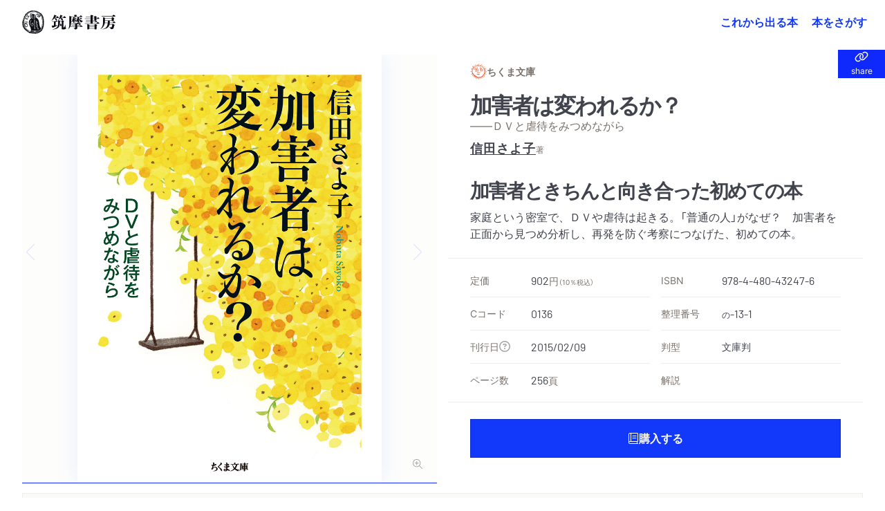

--- FILE ---
content_type: text/html; charset=UTF-8
request_url: https://www.chikumashobo.co.jp/product/9784480432476/
body_size: 450930
content:
<!DOCTYPE html>
<html>
<head>
<meta charset="UTF-8" />
<title>『加害者は変われるか？』信田　さよ子 | 筑摩書房</title>
<!– Global site tag (gtag.js) – Google Analytics –>
<script async src="https://www.googletagmanager.com/gtag/js?id=G-YC9XXHD253">
</script>
<script>
  window.dataLayer = window.dataLayer || [];
  function gtag(){dataLayer.push(arguments);}
  gtag('js', new Date());
  gtag('config', 'G-YC9XXHD253');
</script>
<meta name="viewport" content="width=device-width, initial-scale=1">
<link rel="canonical" href="https://www.chikumashobo.co.jp/">
<meta name="google-site-verification" content="_QYytQ2EYjxklAt8BdqOlCRdZNRYVlIB-Ir2v7Hdy7A">
<meta property="og:type" content="website">
<meta name="twitter:site" content="@chikumashobo">
<meta name="twitter:creator" content="@chikumashobo">
<meta name="twitter:card" content="summary">
<link rel="icon" href="/docs/icon.png?6a95524b9db6dd61" type="image/png" sizes="600x600">
<link rel="icon" href="/docs/favicon/favicon.svg" sizes="any" type="image/svg+xml">
<link rel="apple-touch-icon" href="/docs/favicon/apple-touch-icon.png">
<meta name="description" content="筑摩書房『加害者は変われるか？』信田　さよ子の書誌情報">
<meta name="keywords" content="ちくま文庫,加害者は変われるか？,信田　さよ子,関連書籍,筑摩書房,chikumashobo">
<meta property="og:title" content="『加害者は変われるか？』信田　さよ子|筑摩書房">
<meta property="og:description" content="筑摩書房『加害者は変われるか？』の書誌情報">
<meta property="og:url" content="https://www.chikumashobo.co.jp/product/9784480432476/">
<meta property="og:image" content="https://www.chikumashobo.co.jp/docs/images/book/big/9784480432476.jpg">
<meta property="og:image:alt" content="筑摩書房『加害者は変われるか？』書影">
<meta name="twitter:title" content="『加害者は変われるか？』信田　さよ子|筑摩書房">
<meta name="twitter:description" content="筑摩書房『加害者は変われるか？』の書誌情報">
<meta name="twitter:image" content="https://www.chikumashobo.co.jp/docs/images/book/big/9784480432476.jpg">
<meta name="twitter:image:alt" content="筑摩書房『加害者は変われるか？』書影">


<!-- js ライブラリ -->
<script src="/docs/lib/js/jquery-3.7.0.min.js"></script>
<script src="/docs/lib/js/fancybox.umd.js"></script>
<script src="/docs/lib/js/lenis.min.js"></script>
<script src="/docs/lib/js/simplebar.min.js"></script>
<script src="/docs/lib/js/swiper-bundle.min.js"></script>
<script src="/docs/lib/js/gumshoe.min.js"></script>
<script src="/docs/lib/js/handlebars.min.js"></script>


<!-- css ライブラリ -->
<link rel="stylesheet" href="/docs/lib/css/fancybox.css" />
<link rel="stylesheet" href="/docs/lib/css/simplebar.min.css" />
<link rel="stylesheet" href="/docs/lib/css/micromodal.css" />
<script src="https://unpkg.com/@popperjs/core@2"></script>
<link rel="stylesheet" href="/docs/lib/css/swiper.min.css" />

<!-- JS -->
<script type="text/javascript" src="/docs/js/common.js"></script> <!-- common -->
<script type="text/javascript" src="/docs/js/biblio.js"></script> <!-- 書誌ページ -->

<!-- CSS -->
<link rel="stylesheet" href="/docs/css/common.css" />
<link rel="stylesheet" href="/docs/css/custom-utilities.css" />

</head>
<body>
<header class="fixed z-20 w-full bg-white/10 backdrop-blur-md">
  <div class="relative z-10 flex w-full items-center justify-center py-3 md:justify-between md:py-0 md:pl-8 md:pr-4">
    <h1>
      <a class="flex min-h-full items-center justify-center hover:opacity-70 " href="/">
        <svg aria-hidden="true" aria-label="筑摩書房" viewBox="0 0 271 64" class="aspect-[4.23/1] fill-current group-hover:opacity-70 h-auto w-[120px]  md:w-[144px]" role="img">
          <path fill-rule="evenodd" clip-rule="evenodd" d="M44.377 3.96209l.3738-.27492.1837.03233c.0612.13906.0708.25552.0676.38165l-.0741.58537c-.0193.08409.0612.19724.1515.24575.0805.05177.2352.0453.3899-.01293l.3995-.14227c.0967-.03558.1579-.03558.232 0 .1966.09702.2256.31692.0838.72764-.0966.2458-.0644.41719.0935.49481.1675.08088.4704-.00646.7121-.19078l.3834-.27166c.1096-.08409.2224-.10674.3158-.06469.1289.07116.1934.29105.1676.63708-.0193.25873.0387.43663.1515.4916.1127.06144.2771.01293.4833-.13585.1998-.15199.3706-.19404.4866-.1326.0837.0453.1514.20055.1901.46895.029.26199.116.40752.2417.4657.0902.0453.1417.04851.3029.02591.1836-.02591.2835-.01619.3834.02906.1321.05503.1772.14558.2513.42371.0645.27812.1096.36542.2159.42039.174.08088.3513.01293.7122-.25222.145-.1132.1772-.11966.3319-.05502l.0193.08409-.1063.63067c-.0387.17785.0612.42044.1869.47862.0998.04531.2545.0647.435.04531.1965-.02266.2449-.02266.2932.00967.116.05823.1611.20701.1031.46895-.0515.34603-.0129.59179.1224.66299.1934.0906.4737.0614.7734-.0841.1321-.0711.2224-.0841.2965-.0518.1127.0551.1063.1682-.0194.4011l-.1128.2134c-.2191.4334-.2126.7633 0 .8668.1257.0582.2256.0679.4351.0323.174-.0259.1965-.0259.3995.0582l-.0934.5142c-.0451.2588 0 .4076.1321.4755.087.0452.2384.0743.4447.0905l.4801.055.1224.0841.0097.0549c.0032.055-.0032.0809-.0386.1456-.0387.1035-.1257.2328-.1998.3331l-.2095.2684c-.0129.0356-.0451.0776-.0612.1003-.0806.1681-.0161.3363.1869.4333.1418.0712.2868.1035.4543.1035l.5285.0065c.0805 0 .1514.0129.1998.0388.0773.042.1095.1649.0644.2684-.058.1197-.1514.2393-.2835.3655-.1128.097-.1708.1843-.232.2846-.0709.1488-.0033.3299.1675.414.174.084.3738.1034.6316.0581.1192-.0194.1256-.0194.2449-.0064.0644.1164.0644.1455-.0129.3234l-.2771.5918c-.1193.2523-.0935.4625.087.5531.1181.0582.348.0582.6895 0l.5704-.0194c.0516 0 .0934.0064.2836.0679.0193.0096.0257.0096.0451-.0033l.0483-.0194.0645.0874-.1902.291-.5671.5563-.2159.2814c-.0644.097-.1257.1649-.1321.1746-.0806.1843.0193.4333.2191.5368.1934.1003.5575.2135.7089.2264.1064.0033.1805.0194.2191.0388.0452.0259.0709.1035.0452.1617-.0387.0841-.1515.1747-.2901.2555l-.6541.3849c-.1031.0744-.1901.1746-.2545.2943-.0516.1196-.0065.2554.1321.3234.0644.0356.1836.0776.348.1164l.5542.1229c.0193.0064.0322.0097.0516.0226.1128.0583.1546.1359.1128.2458l-.0097.0227-.3609.4495c-.1139.138-.1805.2307-.1998.2781-.145.2846-.058.5013.2513.6533.0677.0356.1257.0582.1869.0744l.5929.1358c.0516.013.0677.0227.1193.055.0902.0485.1095.1423.0612.2587-.0548.1132-.1128.207-.2159.3008l-.3996.3655c-.0451.042-.0934.097-.116.1552-.1095.2167-.0225.5045.1547.5724l.3673.1359.4157.2716.0999.097c0 .0583-.0097.1164-.0193.1391-.0086.028-.0494.0658-.1225.1132l-.1385.1099-.1708.0906-.3738.2975c-.0838.0615-.1418.1229-.1837.1941-.0966.194.0194.4333.2482.5498.0386.0194.0773.0323.1031.042l.3705.0971c.0741.0258.1676.0581.2481.0905.1322.0679.1966.1811.1579.2619-.0322.0712-.1289.1585-.2706.2491l-.5736.3525c-.1579.0938-.261.2005-.3222.3008-.1064.2328.0322.4301.4672.6468.1031.0485.2191.097.3899.152.0838.0323.1772.0647.2352.097.1192.0582.1515.1617.087.2555-.0676.1423-.1418.2522-.2642.3557l-.2385.2394c-.0708.0808-.116.1487-.1739.2393-.087.1876-.0033.4236.1901.5207.0451.0258.1417.0679.2481.097.1772.055.3319.0873.3899.1229.1708.0808.2481.2426.1772.3816-.0193.0453-.058.0776-.0967.1002l-.4382.2135c-.1514.0776-.2642.1876-.3222.3202-.0613.152-.0129.2975.1836.5175.2256.249.2578.4042.1386.65-.0677.152-.1386.207-.3448.3396-.1579.0873-.2191.1326-.261.2231-.0709.1423-.0032.3299.1418.3816l.2996.1617.1064.0453c.2707.1099.3834.2458.3093.3784-.0129.0431-.0762.1013-.1901.1746l-.1579.1165-.3995.249c-.1031.0549-.1902.1455-.232.2264-.0387.0873.0064.1778.1224.2199.0999.0453.1869.0808.3126.1229.1965.055.348.1131.4479.1617.116.0582.1804.1681.1385.2458-.0612.1261-.2642.3169-.5735.5497l-.4898.3623c-.0162.0129-.0323.0323-.0451.0517-.0709.1068.0418.3137.2352.3978l.4962.207.4028.194c.1192.0615.1966.2458.1482.3526-.0418.0808-.1289.1132-.3995.1714-.4286.097-.8056.2975-.9281.5303-.058.1294.0741.3429.29.4528l.3448.1779c.1483.0744.2256.2522.1676.3558-.0677.1293-.3802.3137-.6509.3718-.2191.0518-.3706.1456-.4189.2523-.0902.1811.2803.6953.6251.8668.0323.0096.0612.029.0967.0387.0967.0388.1643.0712.1933.0809.1418.0679.2353.2652.174.3557-.029.0777-.174.1779-.2835.2038l-.8411.1746c-.1514.0356-.2384.0809-.2706.165-.0677.1229.0193.2716.2481.4495l.4704.3493c.1515.1164.2578.3137.2063.4172-.0613.1293-.2772.2458-.6219.3395-.2449.0647-.3899.1326-.4222.2135-.0483.0873-.0225.2426.0387.3558l.29.4851.0612.1681-.0064.0227c-.0483.0841-.1096.1293-.2513.1649l-.5511.1585c-.1063.0259-.2191.1132-.2642.2102-.0741.1391-.0387.2134.2642.5045.2546.2555.3481.4463.2804.5983-.0741.1358-.2417.2879-.4737.3881-.1772.0809-.2546.1423-.2932.2231-.0645.1488.0322.3267.2739.5272l.3834.2878c.1064.0841.1611.2006.1225.2749-.0387.0906-.1096.1068-.5768.1682-.2417.0388-.6348.2296-.6993.3654-.0902.1779-.0257.3623.2578.663.2127.2426.2965.4334.2385.5401-.0451.1035-.232.1973-.4221.2135l-.4479.0356c-.3513.0323-.6091.139-.6767.2813-.0709.1423-.058.2555.0741.5207.1708.3622.203.5821.1031.76-.0161.055-.0773.1132-.1321.1455l-.5059.2879c-.0387.0226-.0741.0582-.0999.1067-.0935.1811-.0548.3881.1257.6468.1578.2135.1933.3461.1385.4787-.0515.097-.1096.1164-.3963.1034-.3964-.0161-.5672.0356-.638.1941-.0366.0647-.0441.1779-.0226.3395.0161.2814.0161.2976-.0129.3397-.0322.0711-.1869.1455-.3931.1713-.2224.0292-.3351.0939-.4157.262-.0838.1747-.0515.5595.0709.7924.0902.152.116.2554.0838.3169-.0419.0841-.2127.0873-.3835 0l-.0741-.0388-.0741-.0518c-.2385-.139-.5123-.097-.6122.1132-.0387.0874-.116.3655-.1289.4948-.0129.1488-.0258.262-.0484.2976-.0483.1067-.2352.1358-.5639.097-.3093-.0453-.4285-.0162-.493.1391-.0387.0679-.0612.152-.0676.2361l-.0516.595c0 .0388-.0032.0874-.0226.1294-.1031.2425-.2771.2749-.6734.1326-.3706-.1229-.4769-.1067-.5704.097-.0343.0539-.0515.1391-.0515.2555l-.0194.1294c-.0032.0194-.0032.0646-.0064.1261.0129.0679.0064.1261.0064.1876 0 .0937 0 .1196.0065.152l.0193.1358c.0097.055 0 .1261-.0258.1811-.029.0647-.1128.0841-.174.055-.087-.0485-.203-.1326-.348-.2749l-.2997-.3105c-.0483-.0388-.1031-.0711-.1611-.1035-.2384-.1035-.3834-.0905-.464.0615-.0301.0711-.0408.1962-.0322.3751v.1456l.1579.6338c.0193.1003.0064.2038-.0387.304-.0805.1456-.3512.1747-.5639.0615-.1063-.0421-.2997-.1908-.4028-.3137-.1611-.1682-.2932-.2717-.5123-.3816-.1805-.0971-.4189-.0194-.5156.1649-.0161.042-.0193.0647-.0258.0938l-.0805.3978c-.029.194-.029.2425.0225.5174.0387.165.0258.2717-.029.3752-.0322.0582-.0515.0841-.1256.1067l-.1515-.0647-.3512-.498c-.0709-.0906-.1515-.1617-.29-.2297-.3222-.1584-.609-.1422-.6799.0583-.0065.0097-.0129.0323-.0194.0549l-.0644.4917c-.0065.0711-.0355.1519-.0677.2101-.0805.1779-.2835.2296-.4833.1294 0-.0032-.0258-.0162-.0452-.0324l-.3769-.2587c-.0194-.0161-.0387-.0258-.0484-.0291-.1933-.1034-.4157.013-.551.2814l-.0451.1035-.0612.1164-.0129.0323-.1193.5369c-.0128.0388-.0257.0906-.0354.1132-.0516.1068-.1547.1617-.2288.1197-.0354-.0195-.1385-.11-.2642-.2458l-.4479-.4463c-.0741-.0777-.1515-.1326-.232-.1811-.1805-.0906-.3061-.0453-.4189.1584-.0451.0874-.0645.165-.0645.2167l-.029.5045c-.0064.0938-.0193.1811-.0547.2491-.0484.1002-.1676.1293-.2997.0582-.0516-.0259-.0838-.0582-.1192-.1035l-.4931-.5045c-.1192-.1197-.2352-.2167-.3351-.2588-.2062-.097-.3673.0065-.5317.3235l-.0064.0194-.0129.0161-.232.5272c-.1257.2555-.4092.553-.5252.5756-.0999-.1196-.0999-.1293-.1869-.2748-.1708-.2879-.3029-.4302-.4834-.5143-.1482-.0808-.2739-.0646-.4575.0615-.2482.1649-.3416.2587-.4383.4528-.0064.0323-.0386.097-.0548.1843-.0451.1294-.1063.2878-.1385.3557-.0741.1359-.1515.1779-.2642.1132-.145-.0679-.2159-.1617-.3094-.4172-.0934-.2749-.2191-.4657-.3834-.5498-.1934-.0938-.4608.0906-.6058.3881-.0451.1003-.0774.1617-.0935.1973-.0258.0582-.0451.1002-.058.1261-.0386.1132-.1385.1682-.2127.1294-.0579-.0259-.0902-.0906-.1643-.2749-.145-.4075-.5446-.9864-.783-1.1028-.1837-.0874-.493.152-.6703.4915l-.1288.2685-.0967.2911c-.0355.0743-.1482.1293-.2159.1034-.0322-.0129-.0644-.0614-.1063-.1067-.1193-.207-.1966-.346-.1966-.3525l-.4221-.5724c-.0323-.0421-.0774-.0744-.1257-.0971-.1708-.084-.3867.0744-.5542.4043l-.2159.4431c-.0645.1229-.1869.1811-.2868.1358-.0838-.0453-.1515-.1132-.2095-.207l-.2513-.3913c-.0451-.0647-.116-.1261-.2159-.1811-.3061-.1423-.5349-.0291-.7927.401-.1611.2717-.3029.3913-.4189.3202-.1224-.0615-.4447-.3914-.5574-.553l-.2063-.3202c-.0548-.0905-.1289-.1488-.2127-.2005-.2481-.1164-.5187.0355-.696.4042l-.0161.0291-.0225.0324c-.1096.2296-.2224.3105-.348.249-.0741-.042-.1322-.0905-.1837-.152l-.2932-.4172c-.0838-.1196-.1869-.2037-.274-.249-.1159-.0485-.2384-.0129-.4156.1003l-.4769.3072c-.0258.0194-.1482.0808-.3416.1682-.0644.0258-.1096.0485-.145.0711-.0677.0518-.087.0615-.116.0582-.0322 0-.0709-.0032-.1385-.0097-.1708-.76-.2353-.912-.4028-.9928-.1644-.0744-.3481-.0324-.5736.1164-.1901.139-.3351.1746-.4479.1164-.0935-.0485-.2127-.1617-.3287-.3169-.0999-.1229-.1966-.2232-.2771-.2555-.1321-.0712-.2095-.068-.4286.0161l-.0966.0421-.1032.0679-.1643.0809-.5317.4463-.58.3299c-.0483.0226-.0999.0226-.1418-.0033-.0644-.0291-.1063-.1099-.0934-.194l.0483-.5304c.0451-.4431-.0161-.7988-.1579-.8732-.1289-.0615-.4962.1067-.6928.3396-.1321.139-.203.1616-.3029.1229-.1128-.0518-.1321-.1003-.1643-.2976l-.0935-.3137c-.0676-.2716-.0966-.3299-.2191-.3913-.1321-.0582-.2642-.0324-.493.1067-.2417.1488-.3963.2329-.4415.249-.0225-.0032-.0612-.0226-.0676-.0259-.1225-.0614-.1805-.1616-.1837-.3201l-.0032-.6565c0-.2199-.087-.4463-.203-.5013-.0967-.055-.3094-.0032-.435.1035l-.4093.3654-.1482-.0743c-.029-.1165-.0451-.2005-.0451-.2329l.0129-.3137-.0129-.1164-.029-.1229c.0065-.0162-.0354-.1294-.087-.2458-.1267-.0496-.2857-.028-.4769.0647l-.2707.1229c-.203.1002-.406.1293-.5155.0776-.0709-.0227-.1193-.11-.1193-.2102l-.0129-.4755c-.0096-.3492-.0966-.5368-.3157-.6403-.1322-.0614-.2739-.0485-.6058.0388-.0967.0162-.1579.0194-.2288.0194-.0935-.1196-.0999-.1455-.0612-.3363.0483-.249-.0323-.4366-.1998-.5304-.1257-.0615-.2449-.0712-.4576-.0291-.2159.042-.2836.042-.3609-.0032-.0773-.0356-.1192-.1424-.0999-.2556l.1064-.5627c.0193-.1099-.0355-.249-.1354-.2975-.1095-.0518-.3254-.0453-.4994.0162l-.3352.1164c-.0676.0194-.1772.0679-.3383.1326-.174.0776-.2965.1002-.3706.0646-.1256-.0581-.1482-.2586-.058-.5174l.203-.5789c.058-.194.0258-.4042-.0902-.4625-.145-.0647-.2932-.0258-.696.1812l-.53169.2037-.20301-.0033c-.08379-.139-.09667-.1907-.07088-.3039l.19655-.9088c.02257-.0906-.02576-.1908-.09344-.2296-.09667-.0486-.24811-.0194-.57036.1261-.21587.1035-.38666.1197-.51233.055-.21268-.11-.29002-.4949-.16757-.8991.05799-.1973.05799-.2328 0-.4722-.17079-.0937-.26423-.1002-.53169-.0388l-.69278.1844c-.01935.0097-.07734-.0032-.12245-.0194-.13212-.0679-.13856-.2717-.03223-.6792l.10313-.4043c.03542-.1326-.03545-.3007-.18367-.3719-.17079-.0776-.31581-.042-.62838.1618l-.42211.2392c-.19011.1165-.34157.1456-.44468.0906-.09988-.0517-.14177-.1585-.09022-.2523.02901-.0549.08056-.1358.15468-.2199.05586-.0582.17401-.2425.35446-.553.17398-.3493.12565-.9249-.08378-1.0284-.1128-.0582-.22557-.055-.43824.0162l-.35768.1131c-.10633.0389-.24813.0389-.34801 0l-.02579-.0096c-.10633-.0583-.13212-.2523-.04834-.3882l.1998-.346.19011-.511c.10635-.2522.09345-.4398-.03867-.5013-.10311-.0614-.62835-.1067-.80236-.0776l-.40923.0615c-.1031.0226-.18367.0097-.25779-.0259-.07087-.0388-.09344-.1294-.03542-.2458.02898-.0647.05799-.1067.08056-.139l.36734-.3849c.03545-.0388.07087-.0809.09022-.1423.11277-.2167.03221-.4463-.18689-.5563-.23525-.1164-.43502-.1326-.89904-.0743-.19656.0258-.34155.029-.39311.0064-.03867-.0194-.07412-.1035-.04511-.1196l.00644-.0098.45112-.663c.06444-.0905.10955-.1519.11602-.1649.06443-.139.0161-.2975-.10958-.3557-.06768-.0421-.20299-.0841-.35767-.1229l-.33513-.0841c-.09989-.0226-.22234-.0388-.35122-.0356-.12567.0032-.23524-.0097-.29968-.0323-.01288-.0097-.03867-.0356-.08056-.0776.01291-.0518.01291-.0809.02579-.097.02898-.0485.36734-.3461.43499-.3882l.36737-.1811.17398-.1164.13211-.0711.10313-.0873c.18045-.1262.18045-.1294.26102-.2749.13211-.2684-.02257-.5175-.48336-.7439-.05155-.0291-.08378-.042-.15146-.0582l-.54134-.1779c-.06122-.0194-.15144-.0549-.19978-.084-.15468-.0712-.16112-.1391-.06446-.3397.08701-.1519.15469-.2716.22559-.3427l.23844-.2588.04511-.0711c.15788-.3202.058-.5498-.26423-.7212-.07734-.0356-.16434-.0615-.24491-.0711l-.560665-.0712c-.119233-.0162-.244908-.042-.306123-.0679-.106327-.0421-.106327-.1908 0-.4075.067681-.1358.196576-.2943.283555-.3461l.493013-.3137c.10635-.0614.19658-.1552.23847-.2425.09022-.1746-.01613-.3881-.2159-.4916-.145-.0647-.312566-.1067-.473691-.1197l-.425333-.0388c-.038671-.0032-.06446-.0097-.106327-.0323-.116013-.0647-.193355-.2037-.148243-.2782.080563-.1422.248129-.2392.470469-.291.347991-.0744.654115-.262.754025-.4819.10955-.1811-.03545-.4172-.338354-.5789l-.051553-.0161-.048333-.0227c-.232026-.1326-.302903-.2716-.212678-.4689.016102-.0324.045112-.0777.074121-.1068l.451117-.4592c.01933-.0129.03221-.0259.05478-.055.13211-.2781.0709-.4042-.235224-.5627-.03545-.0194-.06446-.0323-.090224-.0323l-.518802-.0518c-.067656-.0065-.144998-.0226-.177228-.042-.093445-.0518-.125675-.1682-.087004-.2717.051554-.097.190111-.1552.44146-.1811.273893-.0388.460783-.1714.596122-.4366.13855-.2814.08056-.5498-.14178-.6792l-.112768-.0517-.087004-.0453c-.103131-.055-.193355-.1003-.293241-.1293-.109547-.0453-.21912-.0841-.264232-.11-.151439-.0744-.199771-.2426-.132115-.3913.051553-.0905.125674-.1682.228805-.2361l.573551-.3784c.210524-.1207.340494-.2274.389904-.3201.10955-.2135.01933-.4011-.24491-.5919l-.373775-.249c-.125675-.0971-.177228-.2976-.090224-.4463.03223-.0873.096665-.1423.180448-.1682l.209458-.0647.409233-.1455c.16756-.11.28999-.2231.33513-.3267.11921-.2393-.02579-.5174-.34157-.7309-.24491-.1649-.31901-.2813-.24813-.4172.03867-.1002.1579-.1875.29002-.2198l.45756-.1133c.21268-.0549.32545-.1164.377-.2328.08056-.1488.02579-.2684-.19977-.4948-.24169-.2393-.30935-.3978-.24169-.5369.01291-.0226.15146-.1358.42214-.3428l.47691-.3557c.05799-.0324.11598-.097.14821-.1553.10633-.2231.0419-.388-.28355-.7244-.32225-.3331-.42858-.5854-.34157-.7535.07734-.152.20623-.2005.5349-.2103.39957-.0129.75402-.1811.87326-.4139.09342-.1844-.00647-.5272-.24491-.8182l-.32223-.3914c-.06446-.084-.08378-.1811-.0548-.2619.02579-.0356.1998-.1165.53491-.2329l.53168-.1908c.07412-.0259.18045-.1132.21268-.1843.06768-.1359-.00644-.3526-.15466-.4657l-.32222-.2749c-.10636-.0938-.16113-.2103-.12568-.2879.03865-.0614.09989-.1067.18367-.1422l.46722-.152.28036-.1715c.26422-.1401.41136-.2436.44144-.3104.06124-.11.01613-.2976-.12568-.4722l-.44465-.6113c-.09345-.1326-.13212-.2845-.07734-.3848.06443-.1261.16756-.152.44468-.1229.29646.0323.4801-.0194.56066-.1488.0548-.1229.03223-.3072-.11598-.6403l-.17401-.4107c-.15791-.2426-.17079-.2846-.12246-.3655.02901-.0679.12246-.11.24167-.1035l.64769.0259c.25457.0065.38347-.055.46401-.194.08378-.1811 0-.4237-.24167-.7406l-.42211-.5207c-.04513-.0647-.05802-.2006-.0129-.2717.04833-.1132.20301-.1423.38668-.0744l.52524.1908c.37056.1229.60579.1003.70567-.0743.06768-.1326.01291-.3752-.10633-.5563l-.32222-.5272c-.09667-.1455-.13212-.3072-.07734-.401.05799-.1067.19655-.1358.36733-.0808l.39635.1326c.17723.0614.36412.0226.42536-.0906.03867-.0647.03867-.1585.00644-.2619l-.14822-.4625c-.0709-.249-.09991-.4237-.06768-.4851.03867-.1036.20299-.1326.50912-.1003.36089.0453.57035-.0129.64447-.1552.03223-.0777.03223-.2038-.00644-.3073l-.2288-.5789c-.07732-.2102-.08698-.3848-.01933-.5239.06122-.1294.25779-.152.47691-.0485.26101.1261.4479.1164.52522-.042.04836-.0906.02901-.2717-.06443-.4625l-.12568-.27813c-.11921-.28459-.15788-.46249-.10955-.55951.04834-.10348.203-.11967.3609-.04204l.40918.21022c.3094.15199.4641.14878.5382-.01293.0354-.0647.0419-.11967.0419-.18111l-.0677-.53039c-.0226-.1326 0-.25547.0322-.33956.058-.11646.261-.16497.4737-.11321l.6509.16492c.3158.07442.4479.04531.5252-.11641.0409-.0733.0172-.35575-.0709-.84735-.0289-.11316 0-.24255.0613-.34924.0483-.10999.1289-.16171.2223-.14557l.6767.10674c.2288.03883.4286-.0194.4737-.13581.0483-.09702.1192-.47221.1192-.55951l-.0258-.75354c0-.01939.0097-.04205.0161-.0647.0355-.07762.1676-.09701.2804-.03232.0547.02586.1353.07116.2191.12613.087.04851.1933.10674.2578.13581.2481.11646.4608.08409.551-.07762.0419-.08084.0709-.27487.0806-.52714.0032-.16492.0322-.30398.0773-.39454.0676-.13585.261-.16817.4382-.07116l.1031.0647.0355.01293c.3093.15525.5381.11967.6348-.08735.0419-.08729.0741-.19403.0902-.32017l.0773-.41719c0-.01292.0065-.02585.0065-.03232.0741-.14553.2513-.1779.4479-.08088l.0934.05497.2932.16172c.1837.09381.3448.04851.4318-.13907.0452-.07116.0774-.17138.0903-.26519l.0805-.47216c.0065-.00326.0097-.01619.1322-.38161.0483-.14553.2771-.20702.4446-.11321.0226.01293.0419.03233.0741.05177l.5285.37514c.0193.01614.0354.02586.0419.02586.1353.07763.29.01619.3705-.14552.0323-.05824.0709-.15846.0935-.24581l.0902-.33635c.0194-.06465.0419-.11316.0677-.18432.0644-.12613.1837-.16171.3093-.10027.058.02911.116.08088.1837.14232.1031.10348.1772.15845.2675.2005.1321.06144.2448.00646.3383-.17785.0344-.06468.0559-.15201.0644-.26199.0033-.12288.0355-.29752.0806-.37514.0935-.18437.2803-.23288.4833-.12935.0677.03233.1289.06791.1902.11642.0644.04525.1224.08409.1611.10348.1804.08083.3319.03558.4157-.1326l.203-.43337c.0451-.12288.203-.16818.3286-.10669.0613.02586.145.08404.2256.16492.0999.08729.1708.15199.2513.19403.232.10995.3964-.00972.6638-.462485.1708-.278125.319-.35575.5188-.252217.0419.019393.0838.048509.1257.077575l.3416.291107c.0257.02911.0676.05171.1127.07436.2321.11321.377.05823.4963-.164917.0322-.054974.0322-.074417.0548-.203758.0096-.103483.029-.232873.0676-.310498.0709-.161664.1515-.203708.2642-.155199.0774.038788.1515.145527.3029.417188.1064.200501.1708.258731.2868.316914.1611.08088.4834-.216688.6993-.666199V.349622c.145-.291055.2964-.397794.4414-.329892.0774.042045.145.116412.1869.216687l.2739.633875c.0387.07116.0967.126134.1611.161718.0967.04204.2063.03232.2707-.035584l.6767-.646804c.2062-.242546.2546-.268453.3544-.210223.1547.067903.29.294312.4286.688849.0516.148784.0838.197292.1772.239342.1289.06143.2901-.0194.4802-.24255.1901-.223151.2964-.287847.3802-.232873.0773.048509.1192.103483.2771.365471.0774.126132.1837.226362.3061.284592.2611.12934.4383.05171.6155-.242547l.1643-.261989.0323-.054973c.0193-.038788.1031-.261939.1289-.323427.0128-.038788.0354-.080832.0418-.087297.0774-.171385.2095-.232873.3223-.174642.1192.054974.2449.255474.3158.52067.0709.261989.1224.342821.2706.407515.1934.09376.3641-.00972.5704-.310496.1289-.229617.2384-.300727.3641-.236081.0806.038837.1514.122926.1869.236081l.1579.533646c.0451.14227.1289.25873.2191.30399.2449.13259.5961-.09376.8475-.565976.1256-.226359.2642-.352492.3576-.326634l.0387.019443c.1386.090504.1515.132549.174.323377.0613.45602.174.76973.3255.84735.2771.13255.6928-.10027.8764-.48514.0935-.17464.1322-.32663.1708-.517458.0194-.11962.0355-.1552.087-.258732l.058-.126084c.0677-.135855.2288-.197293.3932-.122926.1192.061438.1804.184364.1256.281382-.0193.032323-.0515.074368-.0838.119669-.0547.064646-.0934.106691-.1063.145527-.174.365422-.1192 1.277472.1063 1.387422.1322.07116.2836.04525.5027-.08735.3448-.18111.3835-.2005.5156-.12934.0838.04313.2137.22315.3899.54006.029.03884.0773.07763.1514.11321.1418.0679.2965.02265.622-.2005l.3383-.21995c.0483-.03553.0999-.04204.1547-.01293.174.08409.2352.24581.3447.83443.0258.10995.0677.16492.1515.21017.1386.07116.319.02591.5574-.14227l.3255-.21668c.1611-.10995.2965-.12614.4253-.06144.1579.07436.2482.27166.2546.54653l.0097.40751c.0064.11967.0805.21669.1708.2652.1321.05818.319.06144.4833.00321l.4479-.16167zM6.83388 19.4824c-.27711.5304-.3609.7503-.82812 1.976-.06768.139-.13211.3137-.20624.5174-.34155.7924-.38344.9347-.48976 1.5588-.03545.2426-.07413.469-.09991.5369-.00967.0679-.08054.2491-.18045.4948-.15466.4204-.26101.7859-.30288 1.0543l-.41248 2.1054c-.66057 2.2606-.8249 3.6966-.78945 7.613-.23846 2.2832-.15146 3.2276.37056 4.6118l.33189.9993.19658.5013c.04833.1553.1031.3137.16754.4948.06768.262.11279.4366.14502.5078-.00647.0161.12243.2652.23522.4818.11924.2199.21912.4075.24167.4657l.20301.4884c.48657.9767 1.18902 2.1765 1.67881 2.846.21912.3007.36412.5045.38991.5465l.29646.5304.29966.4011.45114.6564c.08698.1132.26743.3137.53488.5822.27392.2555.46403.4528.54781.5498l.49625.6177c.2159.2878 1.0215 1.0155 2.3329 2.1151.3416.291.5929.5012.6896.6015l.638.6436.7089.5659c.5822.5003.9184.7719 1.0086.815l.7798.372c.8378.4074 1.4855 1.009 1.811 1.6687.2771.5692.4446.7827.7056.9153.2192.1099.3319.1132 1.0086.0291.8733-.0841.9474-.0712 2.0784.2328l.696.1617 1.3147.3946.7154.0646c.1192.0162.3383.068.6702.1586 2.0623.5336 3.8958.8473 4.8013.8214.4704.0129 1.1439.1099 1.6433.2328.3835.0971.4479.1036.6542.11h.1901l.7733-.0938c.0226-.0129.2288-.0097.4254 0l.551.0259c2.3781-.1003 4.1568-.3687 6.3222-.9444l1.4242-.3622c.464-.1229.9345-.3072 1.3921-.553l1.2792-.7083.6638-.333c.0387-.0066.3351-.1877.6251-.3655.4673-.3137.7637-.5207.9152-.6048l1.4436-.8764c.1611-.0971.3641-.2555.5768-.4722l.638-.6403.3577-.2814c.1514-.1132.2642-.2167.3222-.2976l.551-.7082c.9603-.912 1.3244-1.423 2.0526-2.901l.2707-.5336c.0709-.138.1525-.4732.2449-1.0058.0064-.0905.0676-.2749.1579-.5271l.3576-1.0187.2933-1.0317c.1514-.5046.3512-1.132.609-1.8596.2836-.8538.5478-1.7141.5478-1.8628l.1579-.9509c.0515-.3234.1096-.6468.1772-.9637l.0967-.4754.0773-.4787c.0226-.2263.058-.4657.0709-.4819l.1128-.4818c.1708-1.022.2964-1.9792.3834-2.8783l.058-.9606-.0257-.4915.0257-.4852.0129-.9734.0677-.9573c.0129-.1714.0064-.5563-.0064-.9799-.0258-.7438-.0613-1.5071-.087-2.2574 0-1.2225 0-1.2613-.0452-1.4521-.2384-1.8952-.2706-2.1151-.2803-2.1377-.0354-.1455-.0644-.2361-.1676-.4981-.0999-.249-.1611-.4398-.174-.5465l-.0709-.5822-.0934-.5821v-.608c-.0161-.2684-.0935-.5142-.5091-1.6106-.0774-.2328-.1515-.4301-.1901-.5497l-.1386-.5401c-.0709-.2555-.1515-.5272-.1708-.5498l-.2288-.5369-.4092-1.1416-.4511-1.1352c-.4737-1.5265-1.898-3.6577-3.2095-4.8122-.1256-.1391-.4994-.5499-1.7174-1.91138-.9442-1.12548-1.0634-1.25162-1.3244-1.3551-.3566-.1509-.5886-.25763-.696-.32017-.9313-.46244-1.753-.92818-2.3265-1.36151-.2063-.14558-.3351-.22966-.4028-.26519-.0193-.00973-.3899-.1294-.9377-.30404-.203-.06144-.4608-.16492-.7637-.3137l-.0387-.01614-.1869-.08409c-.2835-.14446-.6928-.33311-1.2276-.56597l-.7025-.32343c-.1031-.03879-.2288-.08083-.3803-.11967l-.3931-.10022-.7411-.21022-.7476-.16818c-.0129 0-.4028-.10995-.7637-.22962-.9248-.29431-1.6627-.52713-1.9301-.60155-.145-.03558-.3513-.0679-.6284-.10669l-.464-.0647-.7798-.12613-.783-.07762-.7701-.10674c-.116-.00968-.2836-.00321-.7798.03883-.2385.00968-.4544.02265-.5672.02265h-.5639c-.3867.00968-.3995.01293-1.0569.19078-.5188.14553-1.3792.27813-2.1976.32989-.928.0647-1.566.1326-1.7304.18758l-1.6627.58211-.6863.16171-.6993.22961-.7411.20056-.6123.42039c-.0064.02591-.4253.25227-.8249.43984-.6734.32017-1.0247.4916-1.3404.65652-.1515.08409-.3255.17465-.4866.28139l-.2449.1552-.4576.29431c-.0805.05497-.1514.09702-.1998.1326-.0515.04204-.1095.09381-.2964.2458-.1128.10348-.2836.26519-.5188.44951l-.5381.44309-.5543.43984c-1.508 1.05106-1.9334 1.47795-3.0418 2.87185l-.4608.5207c-.0741.0808-.2224.2781-.4254.566-.3447.5044-.6799.9281-.8378 1.1092l-.44785.5336c-.20302.2426-.36415.4722-.41248.5725l-.75078 1.3583-.86359 1.4424-.79592 1.8693zM53.9408 44.2521l.5961-2.7263.2675-1.7303.1708-.6823.0805-.6662.1193-.8797.0064-.4495c0-.068.0065-.22.0322-.4625l.2159-2.2445c.0065-.0194.0161-.0841.029-.1488.0451-.1616.0774-.3137.0902-.3654.058-.3137.0548-.5886-.0128-1.2321-.0903-.9606-.0903-.9994-.0838-1.2258l.0902-1.7302-.0515-.6307.0032-.7017c-.0032-.0518-.0129-.152-.0387-.2976l-.058-.2975-.0548-.6598-.2513-1.7852-.0709-.8861-.1547-.8926-.0999-.608c-.0354-.1779-.0902-.3719-.1643-.5854l-.2256-.5854c-.0741-.194-.1321-.3848-.1869-.5691-.1998-1.0285-.5768-2.1151-.9924-2.9463l-.3061-.5692c-.0903-.1584-.1612-.3719-.2192-.6339-.0193-.1422-.0451-.236-.058-.2716l-.5768-1.5588c-.145-.3396-.3157-.7083-.3544-.7277l-.5994-.8215c-.0354-.0549-.1385-.1972-.2674-.4333-.2385-.4302-.4608-.7633-1.0569-1.5006l-.9248-.8474c-.0452-.0388-.2192-.2457-.4705-.5433-.1096-.1132-.1966-.2167-.2481-.2619l-.2933-.22643-.5316-.4657c-.2095-.17785-.4189-.3331-.6316-.4657l-1.3211-.80531c-.2514-.16492-.4479-.28133-.464-.29105-.0709-.03879-.4222-.18432-.9925-.40426-.1515-.05818-.2095-.07763-.348-.14227l-.1644-.08409-1.2825-.67592-.145-.06795c-.2577-.12934-.6025-.2652-.8667-.33957l-.4641-.11641c-.0451-.01293-.1804-.07762-.4124-.16818-.3577-.13906-.5768-.21022-.9409-.30398-.5156-.13906-.8572-.23934-.9377-.26519l-.5317-.21023c-.1193-.05176-.3222-.10674-.5704-.15525l-.9828-.2005-1.4307-.35254c-.2449-.0679-1.421-.25547-1.5209-.25222h-.5736c-.145.00321-.3351-.01297-.5542-.0453l-.7315-.11967c-.1095-.01613-.3512-.02911-.7379-.03558l-3.203-.05171c-.5542 0-1.015.10348-1.5144.32663-.2675.11641-.3287.1326-.6187.17464-.1901.02265-.377.05498-.4028.06791l-1.7239.51746c-.2385.07437-.7347.28459-1.4984.62415l-.3416.1326-.3254.14553c-.1386.06795-.2546.1132-.3448.13906l-.3609.08735c-.6123.12287-1.4404.57564-2.0913 1.13515-.1353.10348-.2288.17464-.2771.20696-.0677.03558-.1998.09702-.406.17144-.3899.16171-.4608.20696-.9571.54653l-.1417.10027c-.2643.17465-.3029.20697-.5285.43984-.1547.15846-.2578.26194-.3093.30078l-.3416.25873c-.29.20371-.5478.4463-.7766.72443l-.7572.91845-.9796 1.1643-.8056.8182-.5381.5692-.4286.3719c-.0838.0905-.1514.1714-.174.2199l-.754 1.1902c-.6595.9917-1.00536 1.5167-1.03758 1.5749l-.35123.8344-.44791.7956-.41245.8376-1.0537 1.9599c-.18474.2932-.29001.4679-.31579.5239-.1611.3267-.47366 1.4715-.54134 1.9955l-.0741.5497c-.03223.1908-.06446.3461-.11601.511l-.17401.5336-.07088.262c-.00968.0388-.04189.1261-.09669.2555-.43821.9087-.72823 2.1538-.86679 3.6642l-.02254.6888c-.01291.2523-.02579.4819-.06768.6566-.04189.2619-.06444.4204-.0709.4786-.01288.1552-.01288.1876-.00644.8991l.02901 3.3796c.00644.0938.02898.4786.04833.608l.09344.8473c.01289.0485.00644.1488-.00322.2684l-.04189.2717c-.11277.6274-.02901 1.6461.15791 2.2218l.88289 2.6713.18367.5531c.06124.1778.13856.3363.24169.5045l.28355.5077.29968.5013.47367.6404.26101.4268 2.09451 2.7717c.61868.7729.97639 1.2257 1.06659 1.3065l.4253.4204.6993.7859c.5252.4011.5961.4722 1.4597 1.4521.4382.6048 1.5338 1.5006 2.2878 1.8693l.058.0291.2352.1132c.1805.0863.3953.2426.6445.469.1837.1972.551.4463.8507.6144l.4576.2458c.0419.0226.1997.1294.4253.2943.3867.2814.7283.5142.899.5951.1322.0679.2643.1132.4189.1487.8249.1941.9571.2329 1.2148.3655l.4447.2264c.1053.0453.4791.1423 1.1214.2911l.7701.1681c.1998.0421.4544.1326.7476.2749.3759.1682.6219.2727.7379.3137l.3899.1261.3673.1294.7637.1617c.2385.0388.4963.1132.767.207.3995.1455.4768.1649 1.1406.194.5092.0356.9506.0777 1.2761.1229l.9538.1359 1.6047.1293 4.8335-.2425c.4027-.0162 1.7722-.3105 2.1396-.469l.3802-.1358c.0934-.0356.2417-.0614.4189-.0776l.4125-.0356c.1031-.0065.2513-.0388.4221-.0841l1.0021-.2652.754-.1682 1.5016-.4301c1.0602-.291 3.3899-1.5879 3.5736-1.9372.0193-.0388.0257-.0743.0322-.1164.0172-.1186.0376-.193.0612-.2231.0516-.1132.1579-.1682.348-.1844.3512-.0065.6058-.1585.9538-.5627l1.1987-1.4068c.9216-.9121 1.1858-1.3002 1.7787-2.5194l.4673-.9734 1.392-3.1112.6799-2.39zM8.64805 33.35l.17723.0389 1.87542.1423c.9312.0711 2.4811-.4172 2.668-.8506.2127-.401-.0064-1.0478-.4124-1.2613-.464-.2361-1.3663-.4528-2.2717-.5595-.1289-.0097-.2836-.0355-.4415-.0679-.2191-.0259-.38024-.055-.41245-.055l-.45114-.0291-.36734-.055c-.08378-.0064-.22234-.0096-.38022-.0064-.20624.0064-.34479.0064-.38991-.0032l-.38346-.0938c-.03867-.0065-.17398-.0098-.377-.0033-.52202.0226-.92481-.0388-1.14715-.1455-.2739-.1456-.42533-.5595-.29-.8376.09667-.2102.42211-.262 1.04402-.1585.21268.0291.40923.0582.58324.0776l.82814.0906.40279.0743c.14822.0291.29322.0421.42211.0453h.73467l1.4178.152.3674.0874c.1128.029.2191.042.3126.042h.5091l1.131.0906c.145.0064.2578.0355.3416.0808.2288.1132.2835.4786.1224.8893-.1386.414-.1643.5369-.1708.8441.0129.0712-.0032.2103-.0193.3687-.0774.6436-.0677.8991.0515 1.4942.0581.2587.0452.5045-.0386.6792-.0967.2198-.5188.3427-1.1117.3331l-1.189-.0098c-.6864-.0064-1.1472.1715-1.3051.4916-.3093.6015-.2159 1.2354.2256 1.4586.1933.0905.2932.1196.5736.1487l.2964.0356.2932.0388.5929.0065c.2063 0 .4093.0226.5897.0582l.4769.0874.5091.0193c.5543.0561.8894.1132 1.0054.1714.3255.1618.4834.4948.348.76-.1031.1973-.1901.2265-.6251.2103-.5156-.0227-.899.0711-.9731.236-.0935.1747-.0258.4496.1997.8603.8475 1.4974 1.1182 2.3835.8636 2.8557-.1192.4528-.1418.5595-.1643.8635-.0097.0873-.0484.194-.1579.401-.0741.1585-.1708.2684-.3448.4204-.2191.2005-.2739.2556-.3093.3299l-.0323.0873-.0225.0356c-.0902.1844-.1321.2329-.4383.4657l-.174.1326c-.029.0259-.1546.0873-.348.1714l-.6122.2814-.1676.055c-.0322.0065-.0837.0291-.1643.0646-.1063.0583-.1547.0712-.2191.0841l-.1579.0033-.1515-.0033c-.522-.0032-1.2309-.2425-2.21046-.7244-.18689-.0906-.33836-.2038-.47047-.3298l-1.03114-1.0673c-.377-.3913-.74434-1.3228-.71213-1.714-.01289-.1521-.0161-.2135-.04509-.3203-.01613-.042-.04836-.1455-.17079-.4462-.06124-.1488-.10635-.2749-.13858-.3849-.15144-.4269-.19333-.4787-.50911-.6403-.20944-.097-.3448-.0906-.40279.0226-.05478.1196-.02577.2555.18367.8667l.12245.414c.06122.2134.10957.359.14822.4172l.33835.6048c.04834.0905.145.3169.26423.6629.38344.9961.38989 1.022.91513 1.7497l1.76262 2.6163.46722.5369.25137.3169.145.1456.1418.1519.3093.3041c.0677.0646.1418.139.1482.1487l.1257.1617c.2674.317.3061.3655.6219.608l.1966.2167c.0129.0227.116.1068.2223.1811.261.2005.2868.2103.4092.3267.0452.0485.174.1714.3577.3816l.8894.8894c.0612.0614.0676.0646.3061.2231.1772.1035.2352.1552.4028.3137.1965.2005.232.2264.3544.3202l.1837.1358.1482.097.2256.1747.4253.2684c.174.1035.3062.207.4028.3073l.3513.3557c.0161.0355.2223.1649.4285.2749l.2095.1067c.1611.0841.1804.097.6058.4237.2352.1714.4285.2943.6154.388l.0548.0292.2256.1034c.0676.0389.1546.0874.3029.1779.1063.0679.1804.1165.2449.1423.0096.0065.1321.0615.2964.1294.0322.0194.1708.0776.319.1487.203.0841.3802.1618.4415.1877l.6154.2425.2578.1455c.1031.0615.1837.1035.2546.1391 1.1246.566 1.4694.4948 1.8786-.3105.0516-.1229.1063-.2889.1643-.498l.0774-.2102.0773-.4334.0612-.2102.0483-.2135c.0162-.0905.0323-.1681.0516-.2199l.0612-.2037.0194-.4463.0322-.5046c.0129-.1067.0032-.3751-.0161-.76l-.0838-1.3841c-.0129-.249-.0354-.4205-.0483-.5078l-.058-.262-.0452-.2684-.1417-.7406-.0612-.3881-.1128-.3686-.2481-1.0479c-.0548-.1746-.1612-.5368-.3384-1.0349-.2739-.8311-.3222-.967-.3609-1.3712-.0451-.0259-.0806-.0486-.0999-.0582l-.1063-.0518c-.1192-.055-.1579-.0905-.2417-.2846l-.6316-1.3454-.2578-.6242c-.0934-.2069-.0998-.2166-.3093-.5206-.2932-.4495-.3416-.5595-.4028-.9897-.0129-.1358-.0709-.3654-.1289-.5627-.0193-.0679-.0837-.2167-.203-.4495l-.2191-.4399-.5252-1.465c-.0548-.1164-.0935-.2652-.1386-.4495l-.1224-.4593-.1902-.5368c-.0612-.1585-.1031-.3881-.1385-.6565l-.2095-1.5136-.1353-.5756.0032-1.7238.0516-.2393.0805-.9638.0323-.4592.0934-.3008.1257-.6209c.0386-.2329.0902-.4237.1385-.5401l.1902-.4948c.088-.2954.1621-.5013.2223-.6177.0741-.1553.1128-.2103.2674-.4366.0323-.0604.0731-.1197.1225-.1779l.7347-1.3486.1965-.2296.7154-1.1126c.1611-.2587.3319-.4624.4028-.5142l.2449-.2296.3448-.3816 1.0279-.9767c.4543-.4398.6283-.6597.8474-1.1093.1096-.2231.0774-.4657-.0837-.6824l-.6864-.8861c-.3061-.4043-.319-.4237-.4511-.7891-.0419-.1132-.0967-.2005-.3158-.5854-.0548-.0873-.0902-.152-.1063-.1843l-.0806-.1844-.1901-.3428-.1321-.3945-.1579-.3946-.1257-.4042c-.0709-.2458-.1224-.4334-.1289-.4916l-.0483-1.1708-.0065-.2652.029-.2813.0258-.5595.2063-1.0802.0741-.6112c.0161-.0776.0386-.1812.087-.2846.0257-.0744.0451-.1229.0451-.1326l.0225-.1423.3126-1.7238c.0483-.22959.0064-.40744-.1515-.70175-.1836-.32017-.2094-.41073-.145-.5304.1161-.21668.1515-.22315 1.1955-.23933.029 0 .1482-.0194.3319-.04526 1.2567-.13906 1.9818-.07762 3.0709.24576.0741.0259.2223.04204.3899.05823l.3963.02911c.0129 0 .3738.05172.6187.09702l.1611.03232.7347.21669c.1515.0453.2771.07116.3802.08735.1611.02585.1741.03558.2933.08729l.0741.03884.029.01614c.0752.03665.261.10132.5574.19403.2224.07442.5478.21348.8507.37516l.0774.0324.8184.4042c.0065 0 .1482.0776.2707.1553.1482.0937.3029.1843.4511.2781l.3319.1908c.0322.0226.1644.11.3062.207.1482.1002.2803.1876.3834.2361.0129.0032.0548.0258.1353.0549.1064.0485.1386.0615.2933.1488.7862.3687 1.3888.967 2.0784 1.976l.1804.2361c.0194.0324.0612.1067.1225.2102.1127.2394.1611.3008.377.4851.2739.2167.3963.414.4575.7762.0258.1391.1837.6242.2836.8538.2449.5142.2513.5659.3158 1.2322l.1063 1.6591c.0806.7244.1611.8829.7863 1.2127.7411.3914.7894.4334 1.4693 1.0996.0419.0518.1257.1132.232.1844l.2643.1714.6573.5951c.4286.2263.5543.3622.87.9249.3352.5595.5801.9055.8894 1.1836.1482.1488.232.2652.2739.3299l.2417.4593c.4575.8473.5349 1.0413.87 2.2186.0064.029.0451.0905.1128.1972.0515.1132.0838.194.0934.2231l.0451.2361c.0194.1036.0516.2038.0774.2296l.2416.5046c.3835.8247.4447 1.0284.5156 1.921l.3384 1.5265c.0451.2426.0837.4528.0837.5595l.0097.304.1386.7665.1417 1.0381.2224 1.3648c.0257.1358.0515.3654.058.6306.0161.3266.0483.5498.0612.6469l.1643.6468.0194.1649.0354.1391.0194.3266c.0064.055.0225.11.0322.165l.0515.1552c.0065 0 .0419.1714.0741.3234l.0581.3234.0676.2975.0451.3331c.0129.0712.0451.1844.0935.317l.1063.3137c.0032.0129.0322.1714.0516.3202.0225.1681.0386.2619.0547.3104 0 .0194.0484.1682.1064.3137.0967.2803.1826.5876.2578.9217l.0966.2911.087.304c.0226.0453.0613.1456.1257.2975.1128.262.2062.4949.2288.6016l.0838.304c.1321.3816.1675.4592.4092.8699.377 1.0317 1.1343 2.2251 1.5628 2.4159.3029.1585.8733-.3105 1.2374-1.0317.1096-.2199.1708-.3363.2675-.4786.1031-.1509.1675-.2533.1933-.3073l.0741-.1422c.2223-.4625.2836-.6986.2964-1.1934.0033-.0712 0-.1197.0065-.1423.0064-.0227.0258-.0679.0451-.1456.0226-.0485.0548-.1617.0838-.291.1643-.6145.1966-.718.2642-.8797l.0451-.1358.0387-.1359.0483-.1487.0323-.1423.0515-.3105.0741-.2975.0741-.2943c.0258-.1294.0451-.2329.0709-.2944l.0999-.2781c.145-.4398.203-.7891.2771-1.3971l.1354-1.3712.0644-.7374.145-.8926.0419-.3525.0387-.3849c.0129-.1002.0129-.4204 0-.7664-.0193-.3493-.0193-.4431.0129-.7406.0451-.3008.0612-.3234.0612-.4722-.0065-.0453-.0065-.1455-.0161-.2749l-.0129-.2167c-.0129-.1843 0-.3654.0129-.3978l.1321-.7891c.0226-.0388.0516-.4043.0612-.7762l.0129-.4107c.0193-.4722.0193-.5013-.1128-1.1578-.0709-.3687-.0709-.4851-.0386-1.0252.0483-.5368.0386-.65-.0548-1.0931-.0451-.1876-.058-.3137-.0645-.3687v-.2458c-.0161-.3816-.058-.8732-.0805-.9799l-.435-2.3932-.0033-.1876-.0515-.3396-.0258-.3428-.0548-.3687-.0257-.3137-.4286-1.7593-.1998-.6468-.464-1.3551-.1128-.4851c-.0354-.1423-.0805-.249-.1257-.3363l-.2126-.4657-.3738-.9379c-.3255-.7698-.5671-1.229-.7637-1.3228-.145-.0776-.3061-.0453-.5252.0841-.1515.0841-.2514.1358-.29.1391l-.4705.0776c-.2578.0453-.4157.1326-.812.4754-.1321.11-.2578.2135-.3738.3105-.0967.0776-.1676.1293-.1934.152l-.5026.5045c-.0838.1002-.1644.1843-.2063.2555l-.2191.2716c-.1579.1909-.3029.3591-.4608.5207-.1192.1132-.1997.207-.2255.2394l-.174.2878c-.1515.1843-.1934.2393-.3706.5854-.5285 1.0446-1.2051 1.6784-1.6273 1.465-.203-.1067-.2287-.4625-.0451-.8409.0559-.125.1944-.3395.4157-.6435.0387-.0583.1192-.2006.2191-.4075.0967-.1747.1837-.3235.232-.4172.1193-.1844.2256-.3493.2771-.4496.145-.3007.0451-.5724-.2706-.7276-.406-.2135-.8475-.1811-1.3598.1035-.7541.4074-1.7497.608-2.1203.4236-.3642-.1811-.4286-.3072-.6896-1.3227-.0064-.0388-.0451-.1714-.1063-.3008-.1064-.2846-.1128-.3945-.0258-.5789.0515-.1002.2255-.2652.4318-.4204.0676-.0388.0999-.0711.1256-.0809.0194-.0226.0613-.0582.1064-.1132.0387-.0485.0805-.0905.1128-.1164l.1127-.1003c.2707-.2522.3029-.2942.4351-.4657.0644-.0776.2706-.2813.4479-.4495l.2771-.249.2449-.2587c.2642-.2975.4296-.5045.4962-.621.0773-.1649.0065-.3396-.1708-.4301-.2062-.1002-.8346-.1488-1.334-.1002-.3673.0323-.4382.0226-.6026-.0615-.2384-.1067-.3351-.3331-.3158-.6856.0194-.3622.0065-.4366-.1256-.5078-.1966-.097-.2546-.0808-.7959.262-.565.3493-.8959.6166-.9925.802-.145.2814-.0967.4269.2932.9314.1901.2491.2385.4108.1514.5693-.1127.2069-.4027.3266-.5929.236-.2642-.1293-.7926-.7212-1.1535-1.2839-.145-.2619-.3577-.4495-.8862-.8376-.5703-.4204-.6863-.6145-.5478-.8991.116-.2361.4415-.3622.6477-.2684.1192.0582.2643.1778.4093.3589.1321.1553.2513.2588.3576.3105.319.165.7508-.0032 1.115-.4431.145-.1616.2738-.3007.3157-.3331.1064-.0872.1998-.1649.7186-.59825l.696-.52067c.9635-.7794 1.0118-.80205 1.2471-.68238.145.07111.1933.22636.1611.58857-.0161.17465-.029.29752-.0226.34282l.0806.50774.0129.22317c.0934.6565.1063.6856.4221.8441.0999.0452.1901.0744.2674.0711l1.6563-.0226c.4544-.0097.5607-.0227.9635-.152.5349-.1617 1.0311-.1746 1.3372-.0259.0903.0486.1386.2102.0709.3363-.0709.1586-.1708.2556-.5156.4917-.3061.2263-.3769.2813-.6444.5562-.2481.2684-.5188.4916-.7991.6824l-1.6918 1.6493c-.0096.0098-.0773.0809-.1256.1521-.2739.3557-.2739.3589-.4801.5756-.1386.1488-.3287.4301-.4544.6824-.1192.2329-.1128.4043.0129.4657.2675.1229.7927.0195 1.3212-.2846l.4607-.249c.2224-.1326.3738-.2264.4286-.2587l.377-.2879.203-.1358c.1869-.1229.3803-.262.3964-.2943l.1321-.1617.1482-.1358.1772-.1811 1.0022-1.0673c.058-.0614.1321-.1681.1836-.2845.0999-.1876.1096-.262.1193-.5078 0-.1682.0322-.317.087-.4075.0644-.1746.2577-.2102.4704-.1035.1128.0582.1321.0679.435.3881.3706.3234.3738.3299.5962.7179.1385.2265.1836.2944.2706.4205.1676.2457.3609.4398.5092.5142.1224.0582.3061.0065.3609-.1132.087-.1811-.0065-.3784-.3964-.7665-.0902-.1067-.1804-.2037-.2127-.2425l-.1901-.2652c-.5381-.7374-1.3404-1.5394-1.7239-1.7303-.0226-.0161-.0612-.0323-.0967-.0549-.116-.0291-.1901-.0615-.2513-.0906-.0484-.0258-.0484-.0356-.1418-.1973-.0859-.1423-.1568-.2317-.2127-.2684l-1.1213-.93463-.4737-.31692-.3126-.21994-.3158-.17139-.2481-.14232c-.0032 0-.0354-.01618-.087-.03232-.0934-.03558-.6799-.29431-.8507-.38166-.0257-.00967-.1063-.0485-.1869-.09376-.1095-.06469-.1482-.08409-.2674-.14232-.0419-.0226-.174-.07436-.3287-.14227-.2094-.08734-.29-.12613-.406-.1779l-.5285-.28779-.1901-.08735c-.1418-.06251-.3673-.14444-.6766-.2458l-.6929-.28459-.9699-.33956-3.1739-1.0414c-.3674-.11641-.6252-.16492-1.2503-.23282-.2771-.03237-.5736-.0679-.6058-.08088l-.7121-.14874-1.8819-.2264-.5284-.10674-1.9398-.0873c-1.2052.00972-2.333.11967-3.3061.32663l-1.7401.43664c-.0225.00646-.2545.09376-.5993.21663-.1644.05177-.2868.08409-1.3631.39133-.1611.0453-.2674.07763-.3125.09381-.0161.00321-.1515.06791-.2804.13581-.145.08088-.2803.14553-.3448.17143l-.3609.14874c-.1159.05176-.1417.06795-.667.40105-.174.10995-.3415.20696-.493.27487l-.4962.22641c-.0709.02585-.2513.12287-.5156.26519l-.2449.14227c-.2384.1326-.2578.14558-.4801.32343-.2739.21343-.4157.32017-.6702.46895l-.3158.18757-.8958.65653-.1321.12934-.1451.11321-.2642.26519c-.2835.24357-.4608.43007-.5317.55947-.087.1811-.0837.2782.0129.4657.1128.2103.1128.4689-.0129 1.0188l-.0257.1811c-.1837.6694.0322 1.2354.5993 1.5523l.4705.3752c.0419.0485.2964.2328.6025.4075.2159.1293.4028.2619.4447.304l1.4501 1.2419c.5606.4915.6573.9249.3286 1.5879-.3093.608-.4028.7373-.8861 1.1934-.5059.5691-.8604.6597-1.45.3589-.1128-.0517-.2127-.1099-.2901-.1876l-.1288-.1066c-.0065-.013-.0709-.0486-.1386-.0874-.1246-.069-.2728-.1822-.4447-.3396-.087-.0873-.4511-.3137-.7475-.4883l-1.1279-.6727-.232-.2232c-.0838-.0743-.3577-.2716-.4447-.3201-.3222-.1456-.7958-.1618-1.1406-.0518-.2353.0744-.4286.0873-.5607.0226-.1966-.0872-.2256-.3169-.0548-.65.058-.1186.1676-.262.3287-.4301.4736-.5434.6702-.6177 1.0795-.4269.0601.0259.1041.0485.1321.0679l1.7303 1.1352c.1096.0711.2482.1843.4254.3201.2449.2135.3963.3526.4511.3816l.4253.262.4286.2879c.3867.1972.9023.0323 1.0891-.3428.2127-.4431-.232-1.1223-1.1503-1.8338l-1.1536-.8441-.1933-.1779-.3803-.3233-.2416-.2167c-.058-.0485-.1515-.1132-.2643-.1844-.6283-.3719-.7057-.6209-.4124-1.2257.0548-.1132.087-.1843.1128-.2167.0322-.055.0547-.0905.0612-.1099.0032-.0032.0032-.0194.0064-.0388.0129-.0356.0258-.0615.0387-.0744.0161-.0194.0387-.055.0805-.0841.0226-.0323.0419-.0647.0516-.0809.0226-.0323.0322-.0711.0483-.139l-.1933.1811-.0677-.0129c-.0837.1067-.145.1811-.174.2069l-.1998.1876-.3898.3784c-.4351.3687-.6638.6856-1.086 1.4586l-1.1503 1.4068c-.3094.3816-.7218 1.0413-.90873 1.3939l-.03223.0679-.67668 1.423-.02254.0323c-.08379.1725-.22772.3892-.4318.6501l-.14822.2296-.16435.2264-.25132.8473c-.38669.9346-.44146 1.3001-.232 1.3906.09988.0388.27387.055.50911.0388.24489-.0193.56389.0356.90547.1391.45434.1358.67349.1132.75719-.0905.1289-.2685-.0354-.773-.5413-1.6041-.33513-.5531-.406-.8603-.23844-1.2064.09345-.1973.30288-.2845.46723-.2005.12029.0582.29751.3342.53171.828l.1869.3266.1836.3622.7605 1.271c.1869.3202.3448.4851.5349.5821.3512.1714.7121.1035 1.3437-.2328l1.5532-.7859c.2416-.1294.4414-.3105.5349-.5142.0451-.0873.0773-.1941.0998-.3299.0291-.2231.0355-.2425.0742-.3461.087-.1843.2674-.236.4608-.1487.4736.249.9828 1.0026.8442 1.2904-.0773.152-.1966.2199-.58.3687-.2063.0905-.3609.1552-.4254.1908l-.3995.2425-1.1858.5725c-.3706.1908-.825.5433-.9313.7632-.1257.2523.0613.5465.4769.7568l.0419.0194 1.4533.663c.3061.1423.4446.5563.2964.8732-.1353.291-.493.401-.7862.2652-.2191-.11-.6832-.4269-.957-.6695-.3191-.2652-.4093-.3202-.825-.5401-.2062-.1067-.4962-.207-.7475-.2716-.2815-.0841-.4716-.152-.5704-.2038-.029-.0162-.0773-.042-.1321-.0744-.1386-.0808-.2062-.1164-.2997-.1617-.0548-.0291-.1869-.084-.3544-.1423-.2481-.0937-.3996-.1584-.5543-.2328l-.1611-.0809-.1901-.1099c-.13964-.0712-.39205-.1531-.75725-.2458-.12889-.0356-.23844-.0712-.319-.1035l-.26745-.1068c-.47367-.1034-.49302-.1099-.65412-.1843-.06124-.0355-.12245-.0711-.18691-.1099-.087-.0582-.1611-.1035-.20299-.1261-.1998-.0971-.39635.0193-.54135.3201-.06661.1165-.15039.3471-.25135.6921-.02254.1003-.12245.3525-.2481.6274-.17723.3493-.3029.7826-.35446 1.2743l-.0129.2037-.08376.4107-.03223.1552c-.01291.0389-.04834.1779-.1289.3816-.02901.0906-.05155.1553-.06121.1909l-.04514.1908-.12565.5013-.2159 1.5394c-.0161.097-.03545.1617-.05477.2263l-.07734.3041-.06444.304-.05158.1779-.02254.1875c-.0161.0841-.02257.1779-.02901.1779l-.05477.1779c-.06444.2134-.06769.2361-.10311.7212-.00647.0905-.01291.2166-.03545.3654-.0709.6824.01932 1.2742.20624 1.3713.07409.0291.21265.042.39632.0291.67993.0937 1.14715.1552 1.35983.1875l1.58214.0679zm-1.67237 2.9528l1.23091.0614c.29968.0162.61869-.1294.70892-.3331.26745-.5368.18366-1.3519-.15791-1.52-.15788-.0841-.45112-.1391-.79911-.1552l-2.14606-.1132c-.27714-.0097-.41569.0647-.5188.2716-.0741.1455-.10633.3137-.09345.4786l.06122 1.0479c.00322.1876.07412.317.16112.3655.04296.0194.18152.0021.41567-.0518l1.13749-.0517zm2.85173 1.5297h-.23522l-1.15682-.0647-1.18257.2037c-.25135.0421-.46401.2167-.5768.4463-.12567.2361.06766.5919.41889.773.25779.1229.5188.2167.8088.2814.1998.0485.40279.1099.51236.1649.29968.152.34155.456.145 1.0284-.43824 1.174.11923 2.2897 1.54995 3.1306l.2578.1456c1.102.5594 2.5134.0517 3.0644-1.0867.1063-.2264.1418-.5466.1482-1.3583l.0097-.553c-.0161-.2167-.0258-.2846-.1418-.7471-.1837-.9249-.6992-1.7205-1.334-2.0407-.1386-.0712-.3094-.1197-.4705-.1359l-1.81739-.1875zM26.0711 21.1964l.2062.0421c.2191.0485.2256.0517.3416.097l.2223.1067.1192.055c.0484.0259.1676.0776.2578.1164.1354.055.2127.0938.232.1035l.4608.2717.3287.1552.6573.3266c.1644.0777.3964.1456.667.207l1.1601.2264.2545.0323 1.7014-.0517c.4544-.0097.9409-.2005 1.0827-.4269l.1805-.1617.203-.2038c.0161-.0161.0934-.0549.174-.1034.2191-.1197.2384-.1358.5703-.4204l.1805-.1488.1385-.1455.1708-.1682.2578-.3946c.2019-.2673.3426-.4829.4221-.6468.0559-.1078.1096-.2814.1611-.5207l.0387-.1488c.0065-.0323.0065-.0937.0097-.1616v-.3073c-.0032-.0711.029-.3525.0838-.6209.0547-.2814.0515-.3008.029-.5951l-.0258-.2911-.0355-.4236c.0129-.5789-.0451-.76-.5413-1.6688l-.2417-.4431c-.0193-.0323-.0838-.1132-.1837-.2361-.087-.1067-.1579-.2134-.2094-.3202-.2546-.3718-.5542-.6629-.8571-.8149-.8411-.4787-1.4823-.3784-1.8013.2813l-.1386.2846c-.3157.6566-.3641 1.0964-.1998 1.7691l.0742.3105c.0515.2619.1031.3492.2578.4236l.0418.0162c.5865.2781 1.3663.0744 1.8593-.5207.2223-.2846.4221-.3525.667-.2361.319.1746.3996.7988.1418 1.3162-.6831 1.4004-2.1589 2.2445-3.1127 1.7659-1.0022-.511-1.8883-1.2678-2.13-1.8823-.0515-.139-.0967-.2328-.1095-.2554-.0806-.0712-.3094-.2943-.7637-.7374l-.7508-1.1028-.1805-.2846c-.029-.0356-.145-.1941-.3029-.3461-.2868-.3234-.5961-.7794-.9151-1.3906l-.58-.9056c-.0999-.1423-.1869-.2911-.1869-.3298l-.1128-.2944c-.0483-.139-.116-.2781-.2159-.4171-.1547-.2684-.1772-.3558-.1353-.4755.0547-.1164.1031-.1326.4704-.097l1.1181.1132c.1708.0162.4383.1229.8959.3558.1579.0711.3802.1973.5155.2781.1579.0938.2482.1552.2997.1811.4511.22.9538.2134 1.0634-.0129.1031-.1973-.0774-.3946-.5704-.6468l-.6573-.3041c-.2836-.1099-.5124-.1875-.6638-.2231l-.9152-.30725c-.3899-.12608-.6863-.18111-1.0504-.19724l-1.0473-.04531c-.7153-.02911-1.131.13907-1.3405.5595-.2642.5207-.4221.912-.4769 1.2419l-.203.9573-.0741.3525c-.0096.0323-.0387.1197-.0838.2619-.1321.3623-.2062.8118-.174 1.2128.0129.2232.0129.4205.0065.5143l-.0194.2522c0 .3622.0129.5401.087.8182l.0484.1941c.0225.097.0644.2231.1353.3686l.1869.3526c.0194.0582.0967.2813.2127.6112.0677.1973.1095.3008.1546.3622.5221.815.5543.8603.6058.9314l.7895 1.0446c.0645.0712.1579.2491.261.4754.1483.3364.2062.4269.4318.6048.174.1585.1805.1746.3706.4851zm-3.4157 17.5578l.8926 1.2128c.7798 1.1966 1.2857 1.6784 2.3007 2.1765.5027.2522 1.0279.3007 1.8819.1876l.6058-.1294c.8764-.1293 1.2889-.4528 1.7626-1.3971.1256-.2523.1836-.4043.2223-.5401l.4705-1.6849c.1868-.8312.1482-1.1125-.2482-1.9179-.3351-.9346-.8378-1.5556-1.6498-2.1312l-.1933-.1844c-.0838-.0905-.1901-.1552-.2707-.194-.2062-.1035-.7154-.0291-1.2825.1908-.3995.1585-.522.2782-.8893.8991l-.2063.3104c-.0386.0874-.0837.2394-.1224.4205l-.1225.4851c-.2513.9961.0419 2.0827.6928 2.3867.2224.1068.4931.0615.5704-.1002.0548-.1003.0354-.2329-.0773-.621-.0419-.1455-.087-.3493-.1322-.5983-.0483-.2522-.087-.4301-.1095-.4915l-.0806-.2329c-.087-.2587-.0805-.4786.0322-.705.3062-.608 1.0892-.9282 1.608-.6662.986.4819 1.3791 1.2257 1.4597 2.7457l.0096.1811.0065.1326c-.0065.0065.0193.1585.0451.304.0934.5304.0677.8926-.0773 1.1934-.0419.0679-.0935.1584-.1708.2846l-.1257.2328c-.5864 1.1902-2.1525 1.4456-3.7217.6662-.2127-.1099-.5188-.3525-.7766-.6338l-.7315-.7924c-.6155-.6792-.8861-1.1707-.9925-1.9016l-.1289-.4819-.1546-.511c-.319-.8861-.3448-1.0511-.3512-1.5135l.0193-1.672.0225-.3623c.0097-.0387.0194-.2587.0258-.4818.0064-.5466.0612-.8344.2481-1.2064l.1418-.2942c.0537-.0949.1644-.4485.3319-1.0608.0451-.1682.1643-.469.2417-.6209l.0548-.1262.7733-1.3615.5543-.8732c.145-.3008.0708-.705-.1322-.8118-.1933-.097-.4285.0065-.5896.2458l-.8765 1.2969c-.1257.2167-.2256.3719-.2707.4528l-.2513.4786-.1321.2296c-.0452.0755-.0924.2415-.1418.4981 0 .0194-.0322.1422-.0741.2587l-.1096.2717-.0934.2652c-.029.1066-.0677.1875-.1031.2619-.0291.0485-.0903.1391-.1741.2652-.0966.152-.1579.2555-.1804.2878-.0279.0625-.0752.2825-.1418.6598l-.1933.6274c-.0548.2619-.0612.3557.0097.6856.0805.4398.0741.4916-.0194.7535-.0773.3137-.058.663.0612.9994.0838.3039.0967.3622.1225.7341.0129.194.0258.3331.0515.4075l.0903.3978.087.401c.0161.0615.0644.1973.1256.3687.0774.2134.0774.2393.1257.4301.0451.2102.0516.2296.1579.414.1901.3751.2449.4851.2932.5983zm11.8033-2.6584l-.0773-.6921-.0193-2.0601-.0967-1.0575c-.0032-.123-.0097-.2394-.0097-.3526l.0065-.4915-.029-.9541.1224-.9735c.0065-.084.0065-.4204-.0161-.9508 0-.2199.0161-.4301.0419-.4851l.058-.2393.0193-.1261c.029-.1262.0484-.2523.0709-.3881.0097-.0841.0741-.3072.1611-.663.0387-.1003.0677-.6015.0516-.9605-.0064-.2652-.0129-.4431-.0064-.4883l.0483-.4852c0-.1035-.0064-.1455-.0741-.2522l-.1579-.0388c-.4189.2037-.6026.3913-.8024.7858-.812 1.6333-1.073 3.0174-.8378 4.3499.0548.346.0999.6597.0999.7762l.0709 2.0342.2578 3.3958c.0129.194.0193.6953.029 2.2703-.0032.401-.0032.4075.0451.747.0258.2393.0258.2976.0258.5983v.3008l.0097.2975.0161 1.1869.0257.4366c.0097.0777.0033.1649 0 .2685l-.1611 2.4967c-.0096.1746-.0225.6985-.0225 1.2839-.0129.249-.0161.4754-.0258.5562l-.0806.5272c-.1579 1.2419-.087 1.8725.2611 2.4514l.2932.5304c.4124.7923.696 1.1384 1.1536 1.3519.1643.0808.3383.0453.3995-.0744.0387-.097.0387-.207-.0064-.4852-.029-.0872-.0548-.249-.0935-.4333-.0709-.5142-.1482-.8958-.1901-1.0382-.0193-.0581-.0515-.1422-.0902-.249l-.0741-.194c-.0516-.1326-.0838-.2523-.0838-.317l-.0354-.4592-.2288-2.5646c-.0677-.7018-.0355-1.3519.0773-1.9275.1386-.6533.1321-.6759 0-1.4942-.1386-.899-.1901-1.9857-.1643-3.2567l.0386-2.4934zm2.9517-.4528l.1127.1326c.0452-.0162.0967-.0323.0999-.0291l.1064-.0162.1385-.0582.1515-.0258c.551-.1424.8861-.1553 1.0956-.0518.0741.0356.1127.0518.145.0873l.4479.3202c.1257.097.2642.1876.4092.2619l.1128.055.0999.0485c.1708.0938.3351.0744.3867-.042.0515-.1035 0-.2943-.1386-.5336l-.2288-.3913c-.1675-.2944-.2094-.5175-.145-.663.0129-.0194.0387-.055.0838-.11.0387-.0711.0934-.1488.1418-.2329l.0096-.0291.0258-.0711c.0741-.1779.3319-.5498.4028-.6306l.5671-.6081c.0709-.0743.1032-.1326.1547-.2328.0548-.1099.0548-.2652-.0064-.3493-.058-.0743-.1321-.1228-.2256-.194-.1192-.0841-.2127-.1488-.2642-.207l-.5414-.6112c-.6573-.6307-.8571-.9993-.6895-1.3454.0408-.0862.1428-.2124.3061-.3784.0967-.0938.2674-.3072.2835-.3622.1515-.304.1386-.566-.0161-.6533-.087-.0388-.1353-.0323-.2674.0324-.0419.0194-.0741.0388-.116.0614-.1257.0873-.2449.1487-.3384.1843l-.6187.2006c-.3544.1067-.5187.1164-.7443.0096l-.0419-.0129-.058-.0291c-.2062-.097-.3512-.097-.3835-.0097-.0418.0485-.0483.1035-.0193.2264l.0258.1423c.0451.2458.0387.2717-.0612.4916l-.0451.0873c-.1.2037-.1386.2587-.4028.511-.0742.0776-.1483.1746-.2256.3201-.058.1391-.0548.2329.0258.2717.1611.0776.2997.0582.7927-.1262.5445-.2069.7508-.2101 1.1181-.0225.0516.028.1944.1832.4286.4656l.3802.5401c.2417.4366.2578.4948.2385.8053.0021.0733-.0065.1283-.0258.1649-.058.1197-.2224.2588-.4286.3655l-.1031.0517-.1321.0583c-.0161.0097-.0355.0226-.0612.0452-.2514.1585-.3448.1779-.5414.0744-.1482-.0744-.1611-.0809-.3738-.0549-.3673.0355-.4704.0776-.5445.1972-.0323.0841-.0226.1617.0741.4237.0837.2522.0773.4301-.0419.6662-.0451.1035-.1772.2781-.2578.3784-.1139.1294-.1837.2178-.2095.2652-.0128.0194-.0419.0841-.0676.1358zM25.9196 55.0507l-.1901.9702c-.058.2619.0322.553.1998.6371.2352.1229.551-.0227.696-.3202.058-.1164.0806-.2231.0709-.3202l-.0451-.5045c-.1579-.6888-.1772-.7438-.3609-.8376-.0902-.0453-.2288.0485-.3158.1908-.0258.0614-.0387.1197-.0548.1844zm22.1437-39.5948l.348-.3977.0935-.1779c.0515-.1164-.0064-.2684-.1483-.3331-.1321-.0679-.3544-.0291-.4736.0841l-.5833.5368-.1514.2458-.0129.0162c-.087.0744-.0064.2425.1257.3234.1127.0614.3609.0194.5091-.097l.2932-.2006zM27.9561 55.1735l-.1385.6177v.0389l-.0065.2069c-.029.3493.0709.5628.3094.6889.2352.1132.522.0485.6283-.1423.0322-.0809.0741-.2264.0838-.3848l.0387-.3267c.0193-.2069.0193-.3557.0193-.3945l-.0677-.3526-.0225-.1681c-.0999-.3105-.1257-.3525-.232-.4172l-.0323-.0194c-.1772-.0712-.3158.0388-.4769.3557-.0483.1262-.0805.1973-.1031.2975zm14.9902-8.8904l.1386-.1164.4511-.5369.0838-.0679c.0644-.0517.145-.1358.174-.2199l.0225-.0485c.0258-.0453.0323-.0938.0323-.1811l-.1451-.0453c-.0419.0226-.0708.0323-.0837.0388l-.0935.0226c-.0612.0097-.0612.0162-.1708.0776-.4962.2782-1.189.4593-1.3888.3558-.1901-.097-.4092-.2943-.5897-.5821l-.2255-.2847c-.1064-.1422-.2449-.2813-.4221-.4139-.3416-.2781-.4125-.4269-.2868-.6759.0322-.0712.2288-.2264.5832-.4431l1.1407-.7567.1998-.2135c.1353-.1251.2309-.2404.2868-.3461.1256-.2458.0515-.5142-.2417-.7858l-.5768-.5531-.3706-.4624c-.5091-.5822-.5349-.6274-.4189-.8668.087-.1843.2256-.3266.4479-.4915l.0838-.0809.174-.1358.1579-.1617c.1053-.0949.1751-.1736.2095-.2361.0708-.1358.0225-.2814-.1096-.3493-.1933-.0938-.4704-.0162-.8088.2523-.0225.0129-.0677.0226-.1256.0388l-.1322.0291c-.0064.0032-.0676.0259-.1256.0518-.5059.2425-.7251.2781-.9474.1584-.1128-.0517-.1225-.055-.6219-.3913l-.1386-.1132-.1321-.1002-.116-.11c0-.0065-.0709-.0582-.145-.0971-.087.0615-.0999.0712-.1192.0971-.0322.0679.0258.2425.1579.4527l.3448.5951c.1256.1811.1288.3396.0161.5595-.0451.0841-.1364.2156-.2739.3946l-.4028.511-.0129.0291c-.0258.0711 0 .139.0773.1714.0613.0355.1901.0355.2804 0l.7604-.2652c.2192-.0841.651-.0485.8926.0711.0967.0517.1869.1262.2772.2328l.5638.7601c.1289.1811.1676.4204.1193.5627-.0645.1262-.2127.2555-.4189.3784l-1.0602.6436c-.2674.152-.6251.2328-.8571.2005-.3126-.0227-.3641-.0162-.4028.0841-.0419.0614-.0548.1617-.0548.2587.0194.2102-.0129.3751-.1063.5498-.0967.2199-.0838.4107.0354.4754.0516.0291.145.0452.2643.0647.1385.0194.2803.0646.4189.1293.3061.1585.6928.4496.8893.6792l.6928.8861c.2288.2911.348.5175.4157.7859.0322.152.0644.2134.1321.249.1192.0679.3512.0194.5961-.1326l1.0054-.5821zM29.8669 55.374l-.1868.6404c-.0967.317.0161.718.2159.8182.261.1294.6315.0162.7508-.2231.0708-.1391.0966-.3234.0741-.5433l-.0613-.6275c-.0225-.4042-.0966-.6371-.1965-.6985-.1257-.0679-.3641.1196-.4963.3848-.0386.0777-.0676.1553-.0999.249zm2.7358.8765l-.1224-.4398c-.0967-.2879-.2997-.5854-.4544-.6889-.1128-.0615-.2836.013-.3512.1552-.3674.7277-.2933 1.795.1385 2.0084.2288.1164.6187-.0712.7992-.4107.0708-.1779.0708-.3364-.0097-.6242zm.9119-.9573l.2127.9411c.0354.1843-.0612.6177-.2224.9476-.0193.0323-.0515.0906-.1063.1649-.0773.123-.1386.1973-.2062.3461-.1289.249-.0161.4916.2739.6371.3351.1746.6058.1488.9344-.0776.3029-.1941.5382-.2102.8153-.0582.1837.0905.203.097.3222.1746.0709.0388.1611.0841.1805.1003.2513.1293.5059.0744.6122-.1391.1063-.2232.087-.566-.0516-.967-.1321-.359-.1385-.5174-.0869-1.009l.2835-.9217c.0483-.1423-.029-.304-.1772-.3752-.2707-.1326-.5027-.1196-.9957.055-.3158.1197-.4673.11-.7734-.042-.1546-.0777-.2642-.1424-.3447-.207-.1-.0841-.1773-.1391-.2031-.1423-.2771-.0841-.3576-.0712-.4318.0938-.0708.1164-.0773.2813-.0354.4786zm7.6852-6.1641l.2868.5304c.4415.5692.5736.8732.58 1.2904 0 .1875.0193.2587.0935.2943.0773.042.2513.0032.5735-.1424l1.102-.5206c.0452-.0162.0742-.0356.1515-.097.1257-.1035.2256-.1715.2771-.207l.3867-.2329.1128-.0905c.2191-.1617.2513-.1876.3093-.3137.087-.1973-.0258-.5466-.2481-.6598-.2191-.1067-.3996-.0582-.6509.1552l-.0806.0647-.087.0583c-.0193.0096-.0741.0581-.145.1326-.3415.3137-.6928.4301-.9505.2975-.1869-.0873-.2933-.1876-.4383-.4301l-.0805-.1262c-.0806-.1358-.1579-.2264-.1869-.2652l-.2868-.2975-.464-.553c-.2546-.3202-.435-.4949-.5672-.5628-.1514-.0711-.3963-.0453-.435.0486-.0709.139-.0064.3039.2514.6823.1063.152.1772.2878.2449.4172l.2513.5272zm-1.8593 7.2087l-.1321-.6921c-.0547-.2522-.1869-.4819-.3222-.5562-.1192-.0582-.2159.0226-.3287.2458l-.0386.0937-.2288.5984c-.1289.2942.0612.9249.3254 1.0575.2385.1197.5349 0 .6638-.2523.0741-.1488.0903-.3169.0612-.4948zm1.1987-.3881c-.0225.2749.058.4657.2353.553.2706.1359.6219-.0161.7572-.3331.232-.4463.0193-1.4035-.3319-1.5879-.1321-.0647-.2803.0227-.3963.2588-.1386.291-.2385.6921-.2643 1.1092zm2.2331-1.5749l-.0838.3977c-.1128.5078.0129 1.0026.2707 1.1223.2352.1099.5413-.0195.6799-.3041.0644-.1358.0709-.1422.0451-.6241l-.1257-.5627c-.0515-.2394-.1836-.4561-.3254-.5272-.1418-.0679-.2449.0064-.3867.2975-.0419.0776-.0677.1359-.0741.2006zm1.9108-.7989l-.0838.5045.0065.1035c0 .4657.1643.8085.4414.9444.1805.0938.6381-.0356.7154-.2199l.0451-.1294c.0967-.165.0612-.4334-.0838-.7212l-.2223-.5886c-.0612-.1488-.2352-.3461-.3641-.4107-.1225-.068-.2546.0065-.3416.1876-.0548.1034-.0902.2199-.1128.3298zm1.6627-.6468l.0935.7891c.0258.1811.1547.3784.2932.4528.203.1003.4608.0194.5736-.2038.0999-.194.0322-.4786-.1708-.7988l-.2771-.4689c-.0999-.1455-.1837-.2555-.2739-.304-.0935-.0453-.232-.0065-.261.0646-.0322.055-.0322.1068.0032.22.0193.0485.0225.0938.0193.1035v.1455zM27.6983 15.4398l-.8797-1.3325c-.1385-.2069-.3415-.4495-.5864-.7147-.0193-.0291-.0967-.1843-.2127-.4237-.0322-.0808-.1257-.2328-.2384-.401-.0935-.1714-.1676-.291-.1998-.3557l-.1998-.3428c-.4039-.5218-.6498-.8053-.7379-.8506-.0967-.0485-.1901.0129-.3416.2134-.0483.0647-.1063.1391-.174.2135-.2416.249-.2674.2846-.348.4528-.116.2005-.1224.2393-.1321.5918l-.0032.2814c.0096.0485.0193.1099.0354.1714.0484.0647.2514.3008.6284.6727l.3061.2651.1482.1488.1611.1262c.8797.7406 1.4533 1.5911 1.7723 2.6389l.319 1.0252.1321.5466.0967.4366.0548.4269c.0064.0065-.0032.1876-.0129.3493-.0999.9799.2159 1.6008.9957 1.9728.0483.0226.1675.0614.3351.1099.0967.0291.2159.0679.3577.1229.174.0615.3576.1132.3867.1165.0483.0096.1901.0291.3866.0581.3094.0356.551.0874.6477.1359.0451.0194.1063.0647.1805.1293.0676.0583.1128.0939.1611.1165.0934.0485.2352.0582.4092.0356.145-.0195.1643-.0195.3448-.0033.2385.0227.4157-.0032.6638-.1164l.1128-.0453c.0193-.0032.0644-.0161.116-.0291.1224-.0226.1933-.042.2191-.055l.3093-.1099c.8314-.2523.9571-.3331 1.3824-.8215l.5091-.5368c.377-.5175.3931-.5498.4125-.5887l.232-.5821c.2449-.6403.2449-.8343 0-.954-.1514-.0776-.348.0129-.5317.2296-.1257.1649-.1385.1714-1.1342.6177-1.0022.4592-1.2696.4592-2.217-.0065-.2384-.1164-.4189-.2587-.7411-.5724-.1708-.1649-.3577-.3298-.3674-.3331l-.4124-.2555-.4093-.3784-.4027-.3945c-.1644-.1553-.4028-.4884-.7702-.9444l-.7637-1.0575zm-2.8742-.0033c-.1708-.3363-.7605-.9669-1.0183-1.0931-.1353-.0711-.29-.0258-.348.0906-.0709.139-.029.4657.0966.8085l.1741.5045c.1256.3655.1289.3816.1353.5789.0258.3914.0645.5498.203.8182l.6509 1.1546c.0967.1779.3029.4463.4157.5304l.5381.4431c.0419.0323.0806.0614.1192.0872.1225.0615.261.0356.3029-.0581.0838-.1553.0645-.6307-.0258-.9897l-.0998-.3331-.0194-.1132c-.0097-.0582-.0129-.0938-.0193-.1099l-.0483-.1067-.0323-.1132c-.0451-.1359-.0902-.2782-.1482-.4205l-.8764-1.6785zm9.2415-.249c.0355-.0258.0741-.097.1321-.2069.1289-.2782-.0032-.621-.3222-.7794-.2062-.1036-.2417-.0939-.6412.1584l-.0838.0647-.0999.0517c-.2191.11-.4253.3752-.5994.6857-.1579.3266 0 .6759.3738.8731.2707.1326.4157.068.7637-.3233l.4769-.524z" fill="color(display-p3 .1615 .1443 .1404)"></path>
          <path d="M252.335 31.4815c-1.544-1.2046-2.127-1.538-2.712-1.538-.499 0-.707.1675-1.291.9557-.584.7898-1.209 1.6611-1.793 2.4508h-8.006l.042-2.5869c1.001-.4564 1.209-.6224 1.209-1.0387 0-.4979-.541-.8713-1.75-1.1217-1.293-.2489-3.378-.5393-4.17-.5393-.334 0-.376.0415-.376.5393l.042 4.7058h-8.339c.042-1.4951.042-3.2551.042-4.6212v-1.0249h18.637v.8543c0 .6823.46.9382 1.501.9382 2.543 0 4.379-.7676 4.379-1.8352v-.3838c-.21-3.0748-.21-3.395-.21-3.7361 0-.3412.083-.4691.46-.725.583-.4279.708-.5985.708-.9397 0-.6837-.458-1.0675-2.251-2.1351-1.459-.8103-2.501-1.2382-2.961-1.2382-.5 0-.75.2573-1.917 2.3058h-17.345c-.375-.4691-.751-.6823-1.584-.9397-1.752-.5544-3.753-1.0234-4.379-1.0234-.208 0-.333.0852-.333.2985.083.8543.167 2.9022.223 4.5034.155 4.4903.297 6.8392.091 10.7541-.328 6.209-1.717 8.3951-2.877 10.7659-.97 1.9078-2.452 3.977-3.794 5.2801-.282.2181-.333.3057-.34.3935-.01.1317.075.1761.207.1767.132.0005.545-.1734 1.243-.653 2.459-1.6521 8.451-6.2983 10.417-16.018h7.839c-.25 2.9072-.459 4.2362-.918 5.8143-.875 3.1561-2.375 5.6068-4.544 7.3937-2.002 1.6611-5.504 2.9487-8.047 3.3636-.333.0414-.458.0829-.458.2489 0 .1244.125.2089.333.2089 1.168 0 4.669-.5408 6.546-1.0802 6.921-1.9529 10.006-4.9845 11.758-10.7988h7.587c-.333 2.9072-.666 4.3608-1.209 5.5654-.458 1.0387-.999 1.2876-2.46 1.2876-1.208 0-3.043-.1659-4.544-.3748-.125 0-.208.0415-.208.1673 0 .1245.125.166.291.249 2.752 1.495 3.586 2.2004 3.628 3.1976.042.9142.875 1.578 2.752 1.578 3.126 0 4.837-1.1216 5.67-3.405.499-1.3291 1.167-3.7384 1.5-6.2306.877-.4564 1.168-.7469 1.168-1.1632 0-.5393-.333-.9557-1.251-1.5365-.541-.3734-1.042-.7054-1.625-1.0802-1.043-.6638-1.834-.9972-2.294-.9972-.375 0-.75.2919-1.209.9972-.25.3748-.375.5408-.625.8312h-6.921c.25-1.1216.292-1.329.5-2.2848.626-.1659.918-.4563.918-.7882 0-.3749-.46-.6653-1.46-.9557l-.667-.2075h15.51c.833 0 1.334-.2504 1.334-.7483 0-.5808-.418-1.0801-1.667-2.0759zm-27.06-9.0066c0-.2133.166-.5118.459-.6398h18.178c0 1.9631 0 3.7774-.042 4.845h-18.595v-4.2052zM248.66 12c-.583 0-.752.166-3.169 3.6139h-26.893c-.458 0-1.46-.0844-2.209-.1674-.208 0-.333.1245-.333.2919 0 .0829.041.1659.791 1.1202.959-.083 1.96-.1245 2.918-.1245h33.272c.585 0 .96-.2904.96-.7053 0-1.1217-3.878-4.0288-5.337-4.0288zM208.526 33.433c-1.334-1.1217-2.042-1.578-2.502-1.578-.708 0-1.626.8297-3.71 3.322h-10.34v-3.1146h11.59c.626 0 1.001-.249 1.001-.5809 0-.8727-2.835-2.95-3.961-2.95-.333 0-.541.083-1.168.7482-.125.1245-1.124 1.1632-1.75 1.7855h-5.712v-3.6125h4.544c.083.7468.418.9958 1.293.9958 1.459 0 3.128-.2904 3.836-.7468.458-.2904.667-.6653.667-1.2462l-.083-3.3649h6.713c.833 0 1.249-.249 1.249-.7468 0-.9972-2.71-3.448-3.834-3.448-.501 0-.96.4979-2.837 3.1991h-1.334l-.083-2.8257c.876-.4149 1.126-.7053 1.126-1.1202 0-.4578-.417-.9142-1.251-1.4135-1.834-1.0372-3.085-1.578-3.585-1.578-.376 0-.709.2074-1.084.7482-.584.8031-.973 1.343-1.168 1.6195h-4.086l.042-1.9943c1.043-.4979 1.334-.8312 1.334-1.2876 0-.5394-.416-.8728-1.376-1.0802-1.877-.3319-4.545-.7053-5.253-.7053-.417 0-.458.0415-.458.3319.041.9972.041 1.5366.041 2.3263l.042 2.4092h-10.763c-.375 0-1.209-.0415-1.834-.0829-.208 0-.333.1244-.333.2904 0 .083.041.1659.708.9142.792-.083 1.625-.1245 2.418-.1245h9.846v3.5725h-13.307c-.583 0-1.751-.0845-2.668-.1675-.209 0-.334.1245-.334.2919 0 .083.042.166.752.9958.749-.083 1.542-.1245 2.292-.1245h13.306v3.3649h-10.22c-.418 0-1.334-.0414-2.044-.1244-.208 0-.333.1244-.333.2904 0 .083.042.166.71.9557.749-.083 1.584-.1245 2.333-.1245h9.554v3.6125h-10.721c-.5 0-1.584-.0415-2.417-.1245-.21 0-.335.1245-.335.2905 0 .083.042.1659.709.9142.584-.083 1.21-.083 1.793-.083h10.971l-.041 3.1146h-13.39c-.5 0-1.584-.0415-2.376-.1245-.209 0-.334.1245-.334.2904 0 .0844.041.1674.751.9142.583-.0829 1.209-.0829 1.792-.0829h36.196c.667 0 1.083-.249 1.083-.7053 0-.4994-.499-1.0802-1.667-2.0359zm-16.552-14.9106h3.711c.583 0 .875.5814.875 1.744v1.8285h-4.586v-3.5725zm0 4.5682h4.586v3.3649h-4.586v-3.3649zM199.561 37.4629c-.041 0-2.309 1.246-2.704 1.8684-.04.083-.159.249-.475.249h-12.789l-.167-.1245c-1.459-.9543-5.837-2.2004-6.087-2.2004-.167 0-.25.0415-.25.2075v.1244c.375 1.661.458 3.9873.458 4.4852 0 1.7454-.167 5.7742-.375 7.7257v.2489c0 1.2876 1.001 1.8284 2.126 1.8284 1.543 0 3.628-1.0386 3.628-2.1603v-.083h14.089v.6639c0 1.1631 2.087 1.7039 3.172 1.7039 1.292 0 2.668-.7897 2.668-1.9529v-.1245c-.125-1.412-.291-5.026-.291-6.77v-.4563c.041-.7897-.042-.6238.917-1.3291.583-.4164.75-.7068.75-.9557 0-.9557-4.211-2.9486-4.67-2.9486zm-2.507 11.1306h-14.17c-.042-.9557-.083-2.2848-.083-3.5295h14.253v3.5295zm.04-4.5681h-14.293c0-1.1632.041-2.2019.125-2.6582 0-.083.125-.3749.292-.4579l.333-.2489h12.752c.554 0 .791.1245.791.7483v2.6167zM163.72 42.9442c-1.459-1.1631-2.752-1.9099-3.293-1.9099-.5 0-.918.2904-1.709 1.1216-.501.5394-.876.9128-1.626 1.578h-7.172l-.083-2.8241h9.131c.625 0 1.001-.2504 1.001-.7483 0-.7053-2.46-2.5752-3.378-2.5752-.375 0-.458.083-1.417 1.0387-.417.4149-.835.8312-1.251 1.2461h-4.128v-2.7388c.199-.0925.876-.1269.876-.1269 1.543-.0414 4.877-.2074 6.087-.3333.751.0415 1.292 0 1.625 0 .835 0 1.085-.4564 1.085-.9543 0-.4992-.458-.9971-1.459-1.578-.667-.4163-1.626-.8727-2.835-1.455-2.043.8312-3.587 1.2461-6.463 1.9114-2.627.6224-5.587 1.0802-8.505 1.4121-.96.1245-1.919.2489-2.835.2904-.752.0415-1.543.083-1.961.083h-1.126c-.25 0-.416.1659-.416.2904 0 .1674.166.2504.375.2919.668.083.876.1244 1.585.1659 1.293.083 3.127.166 4.378.166 1.959 0 3.919-.0415 4.419-.0415v2.6167h-7.714c-.375 0-1.166 0-1.792-.0415-.208 0-.333.1245-.333.2905 0 .083.041.1659.708.9556.876-.1244 1.793-.1659 2.668-.1659h6.463l.041 2.8241h-10.632c-.374 0-1.167 0-1.792-.0414-.208 0-.333.1244-.333.2904 0 .083.042.166.791.9142.835-.083 1.752-.1245 2.585-.1245h9.381v1.1617c0 .8313-.166 1.7869-1.792 1.9114-.501.0415-.584.0415-.918.0415-.375 0-.541 0-1.167-.0415-.625-.0415-.708-.0415-.792-.0415-.166 0-.251.0415-.251.166s.168.2074.668.4564c.834.4578 1.376.7482 1.792 1.1631.209.2075.585.6238.876 1.3291.209.4993.542.9142 2.044.9142 1.083 0 2.835-.4563 3.71-1.1216.792-.5809 1.292-1.3291 1.209-3.322-.042-.9558-.042-1.6625-.083-2.6168h13.467c.709 0 1.084-.2503 1.084-.6653 0-.3319-.292-.7468-.793-1.1631z" fill="color(display-p3 .1615 .1443 .1404)"></path>
          <path d="M133.618 19.8931c0-.6238.166-1.0802.416-1.2876.418-.2905.502-.3734.502-.5408v-.1245h28.185c.958 0 1.292-.166 1.292-.6639 0-.5408-.918-1.495-1.96-2.3262-.917-.7054-1.959-1.2462-2.544-1.2462-.499 0-.916.4164-1.5 1.0802-.625.7482-1.21 1.4951-1.834 2.2018h-8.256v-1.9958c1.042-.5808 1.21-.7883 1.21-1.2447 0-.7067-.835-1.1216-2.837-1.4135-1.251-.1659-3.043-.3319-3.626-.3319-.46 0-.501 0-.46.6238.042 1.2461.084 3.5724.084 4.3621h-7.922c-.667-.5822-4.295-1.538-5.754-1.538-.333 0-.375.0844-.375.6238.167 5.192.292 12.0034.292 17.6518 0 9.0547-.625 13.208-3.043 16.6145-.125.1659-.167.2074-.292.3734-.083.1244-.125.1659-.125.2489 0 .083.042.2075.208.2075.167 0 .417-.1245.75-.4149 1.168-.9972 3.17-3.1147 4.211-4.7341 2.127-3.4065 2.961-6.5626 3.211-13.0422.042-1.2876.167-9.1377.167-11.63v-1.4535z" fill="color(display-p3 .1615 .1443 .1404)"></path>
          <path d="M164.835 28.5829c-1.534-.4169-3.544-1.1932-5.046-2.026-1.761-.9919-3.49-1.8882-3.989-3.0085h6.086c.835 0 1.126-.1674 1.126-.6653 0-.4148-.668-1.2046-1.417-1.8684-.71-.6653-1.543-1.2047-1.961-1.2047-.375 0-.749.249-1.251.9128-.583.7898-.874 1.1632-1.417 1.8284h-2.167l.041-1.578c.792-.4993 1.043-.7482 1.043-1.0387 0-.4564-.501-.7897-1.586-1.0387-.999-.2074-2.542-.4148-3.376-.4148-.167 0-.208.0414-.208.1659 0 1.2876.041 2.6167.041 3.9043h-3.044c-1.041-1.4536-1.918-2.3262-2.501-2.3262-.293 0-.543.2074-.834.6652-.71 1.0787-.793 1.2046-1.084 1.661h-.708v-1.578c.791-.4164 1.124-.6653 1.124-1.0387 0-.4149-.541-.8727-1.626-1.0387-1.292-.2074-2.876-.4148-3.126-.4148-.208 0-.25 0-.25.2074 0 1.2876.042 2.5752.042 3.8628h-2.96c-.335 0-1.043-.0415-1.544-.0829-.209 0-.333.1244-.333.2904 0 .083.041.1659.626.8727.583-.083 1.166-.083 1.75-.083h1.685c-.125.6639-.977 2.5323-1.726 4.0703-.835 1.7025-1.584 3.9873-2.794 5.3579 1.543-.8727 3.67-2.4922 5.212-4.2377v.1674l-.083 3.7785c0 .7897.291 1.0386 1.166 1.0386.918 0 1.877-.166 2.377-.4149.46-.2489.626-.5809.626-1.4121 0-.4148-.041-2.0773-.083-3.4894 0-.6223-.042-1.5365-.042-2.7827.375.332.667.8728.916 2.2433.167.8713.543 1.4536 1.418 1.4536 1.251 0 2.21-.8312 2.21-1.8685 0-1.0801-.624-1.7454-1.959-2.1188-.668-.166-1.502-.2489-2.626-.2904v-1.4951h7.42c-.749 2.0345-1.334 2.9071-2.293 4.3607-1.376 2.0345-3.127 3.7384-4.336 4.4852-.208.1245-.375.2489-.375.3333 0 .083.042.2075.208.2075.209 0 .793-.1659 1.085-.2919 2.252-.8712 4.837-2.5738 6.462-3.9873-.083 2.3678-.083 2.7412-.083 3.282 0 .9142.208 1.0802 1.251 1.0802.833 0 1.792-.2489 2.544-.5823.458-.249.749-.5394.708-1.2046-.084-1.4951-.167-3.9459-.25-5.6483-.042-.9558-.042-1.4951-.042-2.0345h.25c.25 2.4908 1.141 4.3492 1.853 5.7012.49.9429 1.233 1.7946 1.969 2.399.905.6398 1.892 1.1544 2.314 1.1431.338-.0091.506-.0966.788-.6036.443-.8005 2.259-2.5107 3.134-2.9921.25-.1312.333-.175.33-.2994-.004-.1244-.132-.1625-.685-.3137zM90.747 44.1354c1.6257-.7666 3.1689-1.6625 4.5863-2.6009.9587-.6389 1.7507-1.2366 1.7507-1.3217 0-.0852-.0416-.1278-.1249-.1278-.1249 0-.3748.0426-.6254.0852-2.0846.3848-3.9194.6829-5.0446.7681l.0416-8.9967c0-.1278.0417-.2555.2499-.3833.5838-.2981.6255-.2981.6255-.5111 0-.0852-.0417-.1718-.0833-.257h3.0856c1.042 0 1.5007-.1703 1.5007-.5962 0-.4685-.3754-1.0237-1.2508-1.8329-1.126-1.0662-1.6258-1.4069-2.0846-1.4069-.3755 0-.6671.2556-1.1676.8944-.6672.8533-.917 1.1514-1.5841 1.9195h-6.9799c-.4846 0-1.4538-.0426-2.1803-.0852-.2016 0-.3226.1277-.3226.2981 0 .0852.0403.1704.6459.8944.5652-.0852 1.1298-.0852 1.6951-.0852h2.8052c.125.2996.1667.5977.1667 1.1088v9.38c-2.96.1277-3.6582.1703-5.6362.1703.2426 1.3218.4846 2.3454.8483 3.7949.4838 1.7902.6458 2.0472 1.2917 2.0472.8878 0 4.0383-1.3643 7.7911-3.156z" fill="color(display-p3 .1615 .1443 .1404)"></path>
          <path d="M119.324 47.7867c-.044-.3379-.17-.6667-.425-1.0206-.659-.862-.779-1.1471-.877-1.9075-.077-.5928-.138-2.0464-.148-2.7751-.017-2.1047-.041-2.6169-.074-2.8718-.016-.1267-.158-.2375-.282-.2216-.124.0158-.196.1109-.251.3327-.594 2.5693-1.101 4.1812-1.767 5.2126-.696 1.1208-1.161 1.9704-2.113 1.9737-.335.0012-.966-.2727-.966-.9092l-.029-12.6511.042-1.3054c1.166-.6814 1.334-.8958 1.334-1.3643 0-.1278 0-.213-.083-.3833-.21-.47-.751-1.0236-1.71-1.7491-1.543-1.1499-1.834-1.2777-2.377-1.2777-.417 0-.833.3833-1.793 1.5772-.208.2556-.25.2982-.499.5963h-3.854c-.334-.724-1.001-1.1514-2.753-1.705-.9167-.2982-2.2925-.5978-2.5841-.5978-.209 0-.209.0867-.209.5978.0833 3.5378.0833 3.7948.0833 5.4147 0 3.8375-.0586 6.1068-.3332 7.5882-.556 2.9999-3.0749 6.3222-5.5065 7.7837-2.6213 1.5756-6.0976 2.8102-8.7598 3.1172-.3868.0438-.4726.1316-.4726.307 0 .1755.1287.2631.4726.2631 2.1468-.0876 5.1093-.3947 7.9003-1.1418 4.8099-1.272 7.8153-3.468 9.404-6.5413.988-1.9329 1.757-4.2137 2.007-7.966.125-1.8754.209-4.2208.209-5.5851 0-.2981-.072-.5537.262-.5537h4.383v19.6712c0 .6663.189 1.16.57 1.4783.381.3182 1.014.5079 1.895.5691.337.0297.702.0533 1.098.069.394.014-.034.0219.394.0219 1.004 0 1.224-.0455 2.307-.1364 1.079-.0909 2.033-.2273 2.854-.4092.973-.2132 1.675-.5768 2.103-1.0926.425-.5158.639-1.0911.639-1.7292 0-.2349-.034-.4606-.094-.6796l.003.0007zM97.8641 26.3712c0 .083.042.083.1258.083.6566 0 3.2331-1.7602 6.3211-4.9829.941.8894 1.755 2.793 2.042 3.4878.542 1.2461 1.419 1.7455 2.294 1.7455.924-.0186 1.376-.4579 1.376-.4579.542-.4149.958-1.0372.958-1.7855 0-3.0162-4.639-3.5686-6.055-3.6447.068-.0735.135-.1433.203-.2181h13.405c.714 0 .882-.2075.882-.4564 0-.9971-2.94-3.7798-4.451-4.3206-.042-.0415-.126-.0415-.21-.0415-.126 0-.294.0415-.42.1244-.966.7483-2.016 2.5338-2.604 3.3235-.126.2075-.377.3734-.714.3734h-5.007c.84-.9972 1.596-2.1569 2.226-3.0437.168-.253.672-.253.84-.2951.84-.1687 1.302-.4652 1.302-.8446 0-.929-5.586-3.207-6.257-3.207-.21 0-.168.1687-.21.6324-.336 2.2795-2.225 6.7165-2.394 7.0899l-.252.5823c-.966 2.0345-2.0571 3.9044-2.8967 5.026-.3363.4149-.5042.7053-.5042.8298zM87.8551 21.4697c.0839.1259.3363.2503.5041.3748.9655.8713 1.7644 2.4493 2.0645 3.1295.5548 1.2008 1.0756 1.734 2.2295 1.6995.4092-.0122.6701-.028 1.0532-.2258.6215-.321 1.2022-1.0638 1.1857-1.9044-.0577-2.9697-4.7697-3.3226-6.1973-3.3226-.2936 0-.5034 0-.6299.0415l.6299-.6638h10.4225c.7145 0 .8824-.2075.8824-.4564 0-.2273-.1562-.5487-.4099-.9138-.823-1.2208-2.9967-3.2824-3.8737-3.2824-.63 0-2.1834 2.3678-2.7714 3.282-.1258.2075-.3782.3734-.6718.3734h-2.7377c.7138-.8312 1.301-1.8197 1.805-2.6221.2944-.5059.63-.7589.9663-.8011 1.1333-.0843 1.6793-.3808 1.6793-.7602 0-1.4349-6.2566-3.4178-6.2984-3.4178-.2105 0-.1686.2108-.2105.3794-.2517 1.3506-2.981 9.4651-6.8025 14.2407-.4615.5823-.672.9142-.672 1.0802 0 .0415.0421.083.1266.083.6712 0 3.8627-2.2004 7.7261-6.3136z" fill="color(display-p3 .1615 .1443 .1404)"></path>
          <path d="M103.368 41.1086c0 1.1088.542 1.6624 1.501 1.6624 1.459 0 2.419-1.0236 2.419-2.6008 0-2.1736-1.752-3.7083-4.587-4.0078.458.6814.708 2.2175.708 3.7522 0 .5552-.041.8958-.041 1.194z" fill="color(display-p3 .1615 .1443 .1404)"></path>
        </svg>
      </a>
    </h1>
    <nav class="">
      <ul class="hidden flex-row items-center md:flex">
        <li>
          <a href="/comingbook/" class="inline-flex font-bold hover:text-hov active:opacity-70 no-underline text-pri hover:text-hov active:bg-hov/50 gap-1.5 px-2.5 py-4 font-bold">
            <span class="typo-md">これから出る本</span>
          </a>
        </li>
        <li>
          <button type="button" onclick="createModal('modalPare-container-lg', 'modalSearch', {years: years, months: months});" data-state="closed">
            <div class="inline-flex font-bold hover:text-hov active:opacity-70 no-underline text-pri hover:text-hov active:bg-hov/50 gap-1.5 px-2.5 py-4 font-bold">
              <span class="typo-md">本をさがす</span>
            </div>
          </button>
        </li>
      </ul>
    </nav>
  </div>
</header>
<!-- SPメニュー -->
<div class="fixed bottom-0 z-50 w-full bg-pri-d md:hidden">
	<div class="grid w-full grid-cols-2 items-center justify-center">
		<div class="h-top-full col-span-1 flex w-full items-center justify-center">
			<button type="button" onclick="createModal('modalPare-container-lg', 'modalSearch', {years: years, months: months});" class="flex w-full flex-row items-center justify-center gap-2 py-4 font-bold text-txt-w">
				<svg aria-hidden="true" focusable="false" data-prefix="far" data-icon="magnifying-glass" class="svg-inline--fa fa-magnifying-glass h-4 w-4 text-txt-w" role="img" xmlns="http://www.w3.org/2000/svg" viewbox="0 0 512 512">
					<path fill="currentColor" d="M368 208A160 160 0 1 0 48 208a160 160 0 1 0 320 0zM337.1 371.1C301.7 399.2 256.8 416 208 416C93.1 416 0 322.9 0 208S93.1 0 208 0S416 93.1 416 208c0 48.8-16.8 93.7-44.9 129.1L505 471c9.4 9.4 9.4 24.6 0 33.9s-24.6 9.4-33.9 0L337.1 371.1z"></path>
				</svg>
				<p class="typo-sm text-txt-w">本をさがす</p>
			</button>
		</div>
		<div class="col-span-1 flex w-full items-center justify-center border-l border-bd-w py-4">
			<button type="button" onclick="createModal('modalPare-slideIn-container', 'modalSlideInMenu', {});">
				<svg aria-hidden="true" aria-label="circle" viewbox="0 0 49 24" class="aspect-[2/1] fill-current h-auto w-[48px] text-txt-w" role="img">
					<rect x="0.25" width="48" height="2"></rect>
					<path d="M8.97563 8.06072C9.63056 8.06072 10.1243 8.29349 10.4568 8.75901C10.7994 9.21442 10.9706 9.85199 10.9706 10.6717V15.7571C10.9706 15.8077 10.9505 15.8533 10.9102 15.8937C10.88 15.9241 10.8397 15.9393 10.7893 15.9393H9.41393C9.36355 15.9393 9.31821 15.9241 9.27791 15.8937C9.24768 15.8533 9.23257 15.8077 9.23257 15.7571V10.7932C9.23257 10.4086 9.157 10.1101 9.00586 9.89753C8.85472 9.68501 8.64817 9.57875 8.38619 9.57875C8.10407 9.57875 7.8824 9.68501 7.72119 9.89753C7.55997 10.1101 7.47937 10.4035 7.47937 10.778V15.7571C7.47937 15.8077 7.45922 15.8533 7.41891 15.8937C7.38868 15.9241 7.34838 15.9393 7.298 15.9393H5.92265C5.87227 15.9393 5.82693 15.9241 5.78662 15.8937C5.7564 15.8533 5.74128 15.8077 5.74128 15.7571V10.7932C5.74128 10.4086 5.66068 10.1101 5.49946 9.89753C5.34832 9.68501 5.14681 9.57875 4.89491 9.57875C4.61279 9.57875 4.39112 9.68501 4.2299 9.89753C4.06869 10.1101 3.98808 10.4035 3.98808 10.778V15.7571C3.98808 15.8077 3.96793 15.8533 3.92763 15.8937C3.8974 15.9241 3.8571 15.9393 3.80672 15.9393H2.43137C2.38099 15.9393 2.33564 15.9241 2.29534 15.8937C2.26511 15.8533 2.25 15.8077 2.25 15.7571V8.36433C2.25 8.31373 2.26511 8.27325 2.29534 8.24289C2.33564 8.2024 2.38099 8.18216 2.43137 8.18216H3.80672C3.8571 8.18216 3.8974 8.2024 3.92763 8.24289C3.96793 8.27325 3.98808 8.31373 3.98808 8.36433V8.60721C3.98808 8.63757 3.99816 8.65781 4.01831 8.66793C4.03846 8.67805 4.05862 8.66793 4.07877 8.63757C4.28028 8.43517 4.50699 8.28843 4.75889 8.19734C5.01078 8.10626 5.25764 8.06072 5.49946 8.06072C6.24507 8.06072 6.79421 8.37951 7.14686 9.01708C7.17709 9.05756 7.22243 9.04238 7.28289 8.97154C7.48441 8.64769 7.7363 8.41493 8.03858 8.27325C8.35093 8.13156 8.66328 8.06072 8.97563 8.06072Z"></path>
					<path d="M22.7607 12.463C22.7607 12.5136 22.7405 12.5591 22.7002 12.5996C22.67 12.63 22.6297 12.6452 22.5793 12.6452H19.2392C19.1888 12.6452 19.1636 12.6705 19.1636 12.7211V13.4042C19.1636 13.7179 19.2492 13.976 19.4205 14.1784C19.5918 14.3808 19.8135 14.482 20.0855 14.482C20.3173 14.482 20.5138 14.4111 20.675 14.2694C20.8463 14.1176 20.9571 13.9254 21.0075 13.6926C21.0377 13.5914 21.1032 13.5408 21.204 13.5408L22.5491 13.6015C22.5995 13.6015 22.6398 13.6218 22.67 13.6622C22.7103 13.6926 22.7254 13.7381 22.7153 13.7989C22.6448 14.5073 22.3879 15.0538 21.9445 15.4383C21.5012 15.8128 20.8815 16 20.0855 16C19.2593 16 18.6044 15.7824 18.1207 15.3472C17.6472 14.902 17.4104 14.2998 17.4104 13.5408V10.4592C17.4104 9.72043 17.6472 9.1284 18.1207 8.68311C18.6044 8.2277 19.2593 8 20.0855 8C20.9118 8 21.5617 8.2277 22.0352 8.68311C22.5189 9.1284 22.7607 9.72043 22.7607 10.4592V12.463ZM20.0855 9.51803C19.8135 9.51803 19.5918 9.61923 19.4205 9.82163C19.2492 10.024 19.1636 10.2821 19.1636 10.5958V11.2789C19.1636 11.3295 19.1888 11.3548 19.2392 11.3548H20.947C20.9974 11.3548 21.0226 11.3295 21.0226 11.2789V10.5958C21.0226 10.272 20.9369 10.0139 20.7657 9.82163C20.5944 9.61923 20.3677 9.51803 20.0855 9.51803Z"></path>
					<path d="M32.5104 8.06072C33.1653 8.06072 33.659 8.28337 33.9915 8.72865C34.3341 9.16382 34.5054 9.78621 34.5054 10.5958V15.7571C34.5054 15.8077 34.4852 15.8533 34.4449 15.8937C34.4147 15.9241 34.3744 15.9393 34.324 15.9393H32.9335C32.8832 15.9393 32.8378 15.9241 32.7975 15.8937C32.7673 15.8533 32.7522 15.8077 32.7522 15.7571V10.7324C32.7522 10.3681 32.6766 10.0848 32.5255 9.88235C32.3743 9.67995 32.1577 9.57875 31.8756 9.57875C31.5834 9.57875 31.3567 9.68501 31.1955 9.89753C31.0342 10.1101 30.9536 10.4035 30.9536 10.778V15.7571C30.9536 15.8077 30.9335 15.8533 30.8932 15.8937C30.863 15.9241 30.8227 15.9393 30.7723 15.9393H29.3818C29.3314 15.9393 29.2861 15.9241 29.2458 15.8937C29.2156 15.8533 29.2004 15.8077 29.2004 15.7571V8.36433C29.2004 8.31373 29.2156 8.27325 29.2458 8.24289C29.2861 8.2024 29.3314 8.18216 29.3818 8.18216H30.7723C30.8227 8.18216 30.863 8.2024 30.8932 8.24289C30.9335 8.27325 30.9536 8.31373 30.9536 8.36433V8.66793C30.9536 8.69829 30.9637 8.71853 30.9839 8.72865C31.0141 8.72865 31.0443 8.70841 31.0745 8.66793C31.4171 8.26313 31.8957 8.06072 32.5104 8.06072Z"></path>
					<path d="M44.4968 8.25048C44.4968 8.19988 44.5119 8.1594 44.5421 8.12903C44.5825 8.08855 44.6278 8.06831 44.6782 8.06831H46.0686C46.119 8.06831 46.1593 8.08855 46.1896 8.12903C46.2299 8.1594 46.25 8.19988 46.25 8.25048V15.6433C46.25 15.6939 46.2299 15.7394 46.1896 15.7799C46.1593 15.8102 46.119 15.8254 46.0686 15.8254H44.6782C44.6278 15.8254 44.5825 15.8102 44.5421 15.7799C44.5119 15.7394 44.4968 15.6939 44.4968 15.6433V15.3093C44.4968 15.2789 44.4867 15.2587 44.4666 15.2486C44.4464 15.2385 44.4263 15.2486 44.4061 15.2789C44.1139 15.7141 43.6454 15.9317 43.0005 15.9317C42.3859 15.9317 41.8872 15.7495 41.5043 15.3852C41.1315 15.0108 40.9451 14.439 40.9451 13.6698V8.25048C40.9451 8.19988 40.9602 8.1594 40.9904 8.12903C41.0307 8.08855 41.0761 8.06831 41.1264 8.06831H42.5169C42.5673 8.06831 42.6076 8.08855 42.6378 8.12903C42.6781 8.1594 42.6983 8.19988 42.6983 8.25048V13.2903C42.6983 14.0493 42.9905 14.4288 43.5749 14.4288C43.8671 14.4288 44.0938 14.3226 44.255 14.1101C44.4162 13.8874 44.4968 13.5889 44.4968 13.2144V8.25048Z"></path>
					<rect x="0.25" y="22" width="48" height="2"></rect>
				</svg>
			</button>
		</div>
	</div>
</div>
<!-- == SPメニュー -->



<!-- テンプレート：共通要素[モーダル-lg] -->
<script id="modalPare-container-lg" type="text/x-handlebars-template">
	<div id="modalBackdrop" class="modal bg-white/05 fixed inset-0 z-60 backdrop-blur-md data-[state=open]:animate-in data-[state=closed]:animate-out data-[state=closed]:fade-out-0 data-[state=open]:fade-in-0" onclick="deleteModal();"></div>
	<div id="modal" class="modal fixed left-[50%] top-[50%] z-70 w-full max-w-lg translate-x-[-50%] translate-y-[-50%] gap-4 border bg-background shadow-lg duration-200 data-[state=open]:animate-in data-[state=closed]:animate-out data-[state=closed]:fade-out-0 data-[state=open]:fade-in-0 data-[state=closed]:zoom-out-95 data-[state=open]:zoom-in-95 data-[state=closed]:slide-out-to-left-1/2 data-[state=closed]:slide-out-to-top-[48%] data-[state=open]:slide-in-from-left-1/2 data-[state=open]:slide-in-from-top-[48%] sm:rounded-lg p-0" data-lenis-prevent>
		<button type="button" onclick="deleteModal();" class="z-70 absolute right-6 top-4 rounded-sm opacity-70 ring-offset-background transition-opacity hover:opacity-100 focus:outline-none focus:ring-2 focus:ring-ring focus:ring-offset-2 disabled:pointer-events-none data-[state=open]:bg-accent data-[state=open]:text-muted-foreground">
			<div class="flex space-x-1">
				<div class="inline-flex font-bold hover:text-hov active:opacity-70 no-underline text-pri hover:text-hov active:bg-hov/50 gap-1.5 items-center">
					<svg aria-hidden="true" focusable="false" data-prefix="far" data-icon="xmark" class="svg-inline--fa fa-xmark h-3.5 w-3.5" role="img" xmlns="http://www.w3.org/2000/svg" viewbox="0 0 384 512">
						<path fill="currentColor" d="M345 137c9.4-9.4 9.4-24.6 0-33.9s-24.6-9.4-33.9 0l-119 119L73 103c-9.4-9.4-24.6-9.4-33.9 0s-9.4 24.6 0 33.9l119 119L39 375c-9.4 9.4-9.4 24.6 0 33.9s24.6 9.4 33.9 0l119-119L311 409c9.4 9.4 24.6 9.4 33.9 0s9.4-24.6 0-33.9l-119-119L345 137z"></path>
					</svg>
					<span class="typo-sm">閉じる</span>
				</div>
			</div>
			<span class="sr-only">閉じる</span>
		</button>
		<div id="modalContainer"></div>
	</div>
</script>

<!-- テンプレート：共通要素[モーダル-xl] -->
<script id="modalPare-container-xl" type="text/x-handlebars-template">
	<div id="modalBackdrop" class="modal bg-white/05 fixed inset-0 z-60 backdrop-blur-md data-[state=open]:animate-in data-[state=closed]:animate-out data-[state=closed]:fade-out-0 data-[state=open]:fade-in-0" onclick="deleteModal();"></div>
	<div id="modal" class="modal fixed left-[50%] top-[50%] z-70 w-full max-w-xl translate-x-[-50%] translate-y-[-50%] gap-4 bg-bg-w p-0 shadow-lg duration-200 data-[state=open]:animate-in data-[state=closed]:animate-out data-[state=closed]:fade-out-0 data-[state=open]:fade-in-0 data-[state=closed]:zoom-out-95 data-[state=open]:zoom-in-95 data-[state=closed]:slide-out-to-left-1/2 data-[state=closed]:slide-out-to-top-[48%] data-[state=open]:slide-in-from-left-1/2 data-[state=open]:slide-in-from-top-[48%] sm:rounded-lg" data-lenis-prevent>
		<button type="button" onclick="deleteModal();" class="z-70 absolute right-6 top-4 rounded-sm opacity-70 ring-offset-background transition-opacity hover:opacity-100 focus:outline-none focus:ring-2 focus:ring-ring focus:ring-offset-2 disabled:pointer-events-none data-[state=open]:bg-accent data-[state=open]:text-muted-foreground">
			<div class="flex space-x-1">
				<div class="inline-flex font-bold hover:text-hov active:opacity-70 no-underline text-pri hover:text-hov active:bg-hov/50 gap-1.5 items-center">
					<svg aria-hidden="true" focusable="false" data-prefix="far" data-icon="xmark" class="svg-inline--fa fa-xmark h-3.5 w-3.5" role="img" xmlns="http://www.w3.org/2000/svg" viewbox="0 0 384 512">
						<path fill="currentColor" d="M345 137c9.4-9.4 9.4-24.6 0-33.9s-24.6-9.4-33.9 0l-119 119L73 103c-9.4-9.4-24.6-9.4-33.9 0s-9.4 24.6 0 33.9l119 119L39 375c-9.4 9.4-9.4 24.6 0 33.9s24.6 9.4 33.9 0l119-119L311 409c9.4 9.4 24.6 9.4 33.9 0s9.4-24.6 0-33.9l-119-119L345 137z"></path>
					</svg>
					<span class="typo-sm">閉じる</span>
				</div>
			</div>
			<span class="sr-only">閉じる</span>
		</button>
		<div id="modalContainer" class="relative p-4 md:p-8 xl:p-12 flex flex-col max-h-[80vh]" data-simplebar data-simplebar-auto-hide="false"></div>
	</div>
</script>

<!-- テンプレート：共通要素[スライドインモーダル] -->
<script id="modalPare-slideIn-container" type="text/x-handlebars-template">
	<div id="modalBackdrop" class="modal bg-white/05 fixed inset-0 z-60 backdrop-blur-md data-[state=open]:animate-in data-[state=closed]:animate-out data-[state=closed]:fade-out-0 data-[state=open]:fade-in-0" onclick="deleteModal();"></div>
	<div id="modal" class="modal fixed z-70 gap-4 bg-background shadow-lg transition ease-in-out data-[state=open]:animate-in data-[state=closed]:animate-out data-[state=closed]:duration-300 data-[state=open]:duration-500 inset-y-0 right-0 h-full w-[calc(100%-40px)] border-l data-[state=closed]:slide-out-to-right data-[state=open]:slide-in-from-right sm:max-w-sm">
		<button type="button" onclick="deleteModal();" class="z-70 absolute right-4 top-4 rounded-sm opacity-70 ring-offset-background transition-opacity hover:opacity-100 focus:outline-none focus:ring-2 focus:ring-ring focus:ring-offset-2 disabled:pointer-events-none data-[state=open]:bg-secondary">
			<svg xmlns="http://www.w3.org/2000/svg" width="24" height="24" viewbox="0 0 24 24" fill="none" stroke="currentColor" stroke-width="2" stroke-linecap="round" stroke-linejoin="round" class="lucide lucide-x h-4 w-4">
				<path d="M18 6 6 18"></path>
				<path d="m6 6 12 12"></path>
			</svg>
			<span class="sr-only">Close</span>
		</button>
		<div id="modalContainer" class="relative p-6 w-full h-full" data-simplebar data-lenis-prevent></div>
	</div>
</script>

<!-- テンプレート：モーダル[本を探す] -->
<script id="modalSearch" type="text/x-handlebars-template">
	<form id="searchModalForm" method="GET" action="/result/" enctype="application/x-www-form-urldecode">
		<section class="relative detail-search w-full h-full max-h-[80vh] flex flex-col simplebar-scrollable-y" data-simplebar data-simplebar-auto-hide="false">
			<div class="space-y-2 px-6 py-6 sm:space-y-4 sm:px-6 sm:py-6 md:px-6 md:py-6 lg:space-y-6 w-full bg-bg-w">
				<div class="flex w-full flex-col items-start justify-start text-pri">
					<div class="flex justify-between font-bold">
						<h3 class="typo-md text-pri">キーワード検索</h3>
					</div>
				</div>
				<div class="space-y-2">
					<div class="relative h-full w-full">
						<div
							class="absolute left-2 top-1/2 -translate-y-1/2">
							<button type="submit" class="group group-hover:text-txt-hov border aspect-square box-border flex items-center justify-center leading-none hover:opacity-80 active:opacity-60 bg-white/0 text-pri border-none no-underline hover:opacity-50 active:opacity-30   sm:min-h-14 sm:min-w-14 sm:h-14 sm:w-14 sm:max-w-14 sm:max-h-14 min-h-12 min-w-12 h-12 w-12 max-w-12 max-h-12">
								<span class="typo-md"></span>
								<svg aria-hidden="true" focusable="false" data-prefix="fal" data-icon="magnifying-glass" class="svg-inline--fa fa-magnifying-glass h-4 w-4 text-icn group-hover:text-hov" role="img" xmlns="http://www.w3.org/2000/svg" viewbox="0 0 512 512">
									<path fill="currentColor" d="M384 208A176 176 0 1 0 32 208a176 176 0 1 0 352 0zM343.3 366C307 397.2 259.7 416 208 416C93.1 416 0 322.9 0 208S93.1 0 208 0S416 93.1 416 208c0 51.7-18.8 99-50 135.3L507.3 484.7c6.2 6.2 6.2 16.4 0 22.6s-16.4 6.2-22.6 0L343.3 366z"></path>
								</svg>
							</button>
						</div>
						<input class="type-md flex w-full border border-input bg-bg-w px-4 py-3 placeholder-txt-ll ring-offset-background file:border-0 file:bg-transparent file:text-sm file:font-medium focus-within:bg-bg-l hover:border-input-h focus-visible:outline-none focus-visible:ring-2 focus-visible:ring-ring focus-visible:ring-offset-2 disabled:cursor-not-allowed disabled:opacity-50 rounded-full pl-16 pr-6 text-md" placeholder="本をさがす、著作者、シリーズ、ISBN" type="search" name="keywords">
					</div>
				</div>
				<div class="pt-5 sm:pt-0"><div data-orientation="horizontal" role="none" class="shrink-0 bg-bd-l h-[1px] w-full"></div></div>
			</div>
			<div
				class="bg-bg-w ring-offset-background focus-visible:outline-none focus-visible:ring-2 focus-visible:ring-ring focus-visible:ring-offset-2">
				<div class="space-y-2 px-6 py-6 sm:space-y-4 sm:px-6 sm:py-6 md:px-6 md:py-6 lg:space-y-6 pt-0 md:pt-0" style="pointer-events: auto;">
					<p class="typo-sm pb-2 text-txt-l sm:pb-0">複数の条件を組み合わせての検索が可能です</p>
					<div class="space-y-2">
						<label class="typo-ms leading-none peer-disabled:cursor-not-allowed peer-disabled:opacity-70 text-txt-l" for=":r3:-form-item">タイトル</label>
						<input class="type-md flex w-full border border-input bg-bg-w px-4 py-3 placeholder-txt-ll ring-offset-background file:border-0 file:bg-transparent file:text-sm file:font-medium focus-within:bg-bg-l hover:border-input-h focus-visible:outline-none focus-visible:ring-2 focus-visible:ring-ring focus-visible:ring-offset-2 disabled:cursor-not-allowed disabled:opacity-50 text-md" placeholder="タイトルを入力してください" id=":r3:-form-item" aria-describedby=":r3:-form-item-description" aria-invalid="false" type="text" name="book_name">
					</div>
					<div class="space-y-2">
						<label class="typo-ms leading-none peer-disabled:cursor-not-allowed peer-disabled:opacity-70 text-txt-l" for=":r4:-form-item">著者名</label>
						<input class="type-md flex w-full border border-input bg-bg-w px-4 py-3 placeholder-txt-ll ring-offset-background file:border-0 file:bg-transparent file:text-sm file:font-medium focus-within:bg-bg-l hover:border-input-h focus-visible:outline-none focus-visible:ring-2 focus-visible:ring-ring focus-visible:ring-offset-2 disabled:cursor-not-allowed disabled:opacity-50 text-md" placeholder="著者名を入力してください" id=":r4:-form-item" aria-describedby=":r4:-form-item-description" aria-invalid="false" type="text" name="author">
					</div>
					<div class="space-y-2">
						<label class="typo-ms leading-none peer-disabled:cursor-not-allowed peer-disabled:opacity-70 !text-txt-l text-txt-l">レーベル</label>
						<div class="flex-start flex flex-wrap justify-start gap-x-4 gap-y-3 lg:gap-x-6 lg:gap-y-4">
							<div class="flex-start flex flex-wrap justify-start gap-x-4 gap-y-3 lg:gap-x-6 lg:gap-y-4">
								<label class="select-none flex flex-row items-center typo-ms space-x-1.5 space-y-0 leading-none peer-disabled:cursor-not-allowed peer-disabled:opacity-70 text-txt-l">
									<input name="label1" type="checkbox" value="chikuma_bunko">ちくま文庫</label>
								<label class="select-none flex flex-row items-center typo-ms space-x-1.5 space-y-0 leading-none peer-disabled:cursor-not-allowed peer-disabled:opacity-70 text-txt-l">
									<input name="label2" type="checkbox" value="chikuma_gakugei_bunko">ちくま学芸文庫</label>
								<label class="select-none flex flex-row items-center typo-ms space-x-1.5 space-y-0 leading-none peer-disabled:cursor-not-allowed peer-disabled:opacity-70 text-txt-l">
									<input name="label3" type="checkbox" value="chikuma_shinsho">ちくま新書</label>
								<label class="select-none flex flex-row items-center typo-ms space-x-1.5 space-y-0 leading-none peer-disabled:cursor-not-allowed peer-disabled:opacity-70 text-txt-l">
									<input name="label4" type="checkbox" value="chikuma_primer_shinsho">ちくまプリマー新書</label>
								<label class="select-none flex flex-row items-center typo-ms space-x-1.5 space-y-0 leading-none peer-disabled:cursor-not-allowed peer-disabled:opacity-70 text-txt-l">
									<input name="label5" type="checkbox" value="chikuma_sensho">筑摩選書</label>
								<label class="select-none flex flex-row items-center typo-ms space-x-1.5 space-y-0 leading-none peer-disabled:cursor-not-allowed peer-disabled:opacity-70 text-txt-l">
									<input name="label6" type="checkbox" value="books">単行本</label>
								<label class="select-none flex flex-row items-center typo-ms space-x-1.5 space-y-0 leading-none peer-disabled:cursor-not-allowed peer-disabled:opacity-70 text-txt-l">
									<input name="label7" type="checkbox" value="completeworks_series">シリーズ・全集</label>
								<label class="select-none flex flex-row items-center typo-ms space-x-1.5 space-y-0 leading-none peer-disabled:cursor-not-allowed peer-disabled:opacity-70 text-txt-l">
									<input name="label8" type="checkbox" value="pr_chikuma">PRちくま</label>
								<label class="select-none flex flex-row items-center typo-ms space-x-1.5 space-y-0 leading-none peer-disabled:cursor-not-allowed peer-disabled:opacity-70 text-txt-l">
									<input name="label9" type="checkbox" value="kokugo_kokubun">国語と国文学</label>
							</div>
						</div>
					</div>
					<div class="space-y-2">
						<label class="typo-ms leading-none peer-disabled:cursor-not-allowed peer-disabled:opacity-70 !text-txt-l text-txt-l">電子書籍
						</label>
						<div class="flex-start flex flex-row justify-start gap-6">
							<div class="gap-2 flex flex-row gap-x-4 gap-y-2 sm:gap-4 lg:gap-6" style="outline: none;">
								<label class="select-none flex items-center space-x-2 typo-ms text-txt-l leading-none peer-disabled:cursor-not-allowed peer-disabled:opacity-70">
									<input type="radio" name="epub" checked value="epub-both">指定なし
								</label>
								<label class="select-none flex items-center space-x-2 typo-ms text-txt-l leading-none peer-disabled:cursor-not-allowed peer-disabled:opacity-70">
									<input type="radio" name="epub" value="epub-true">有り
								</label>
								<label class="select-none flex items-center space-x-2 typo-ms text-txt-l leading-none peer-disabled:cursor-not-allowed peer-disabled:opacity-70">
									<input type="radio" name="epub" value="epub-false">無し
								</label>
							</div>
						</div>
					</div>
					<div class="space-y-2">
						<label class="typo-ms leading-none peer-disabled:cursor-not-allowed peer-disabled:opacity-70 text-txt-l" for=":rj:-form-item">ISBN</label>
						<input name="isbn_code" class="type-md flex w-full border border-input bg-bg-w px-4 py-3 placeholder-txt-ll ring-offset-background file:border-0 file:bg-transparent file:text-sm file:font-medium focus-within:bg-bg-l hover:border-input-h focus-visible:outline-none focus-visible:ring-2 focus-visible:ring-ring focus-visible:ring-offset-2 disabled:cursor-not-allowed disabled:opacity-50 text-md" placeholder="ISBN（ハイフンなしの13桁）" id=":rj:-form-item" aria-describedby=":rj:-form-item-description" aria-invalid="false" type="number" name="title">
					</div>
					<div class="space-y-2">
						<label class="typo-ms leading-none peer-disabled:cursor-not-allowed peer-disabled:opacity-70 !text-txt-l text-txt-l">刊行年月</label>
						<div
							class="flex-start flex justify-start gap-2 md:gap-2">
							<select name="year">
								<option value="">刊行年</option>
								{{#each years}}
								<option value="{{ this }}">{{ this }}年</option>
								{{/each}}
							</select>
							<select name="month">
								<option value="">月</option>
								{{#each months}}
								<option value="{{ this }}">{{ this }}月</option>
								{{/each}}
							</select>
							<select name="before_after">
								<option value="just">のみ</option>
								<option value="before">以前</option>
								<option value="after">以降</option>
							</select>
						</div>
					</div>
				</div>
				<div class="w-full bg-bg-l px-6 pb-6">
					<div data-orientation="horizontal" role="none" class="shrink-0 bg-bd-l h-[1px] w-full"></div>
					<span class="block" style="width: 1px; height: clamp(1.125rem, 0.525rem + 1.5vw, 1.875rem);"></span>
					<button class="group group-hover:text-txt-hov border box-border flex items-center justify-center font-bold hover:opacity-80 active:opacity-60 bg-pri text-white border-black/20 no-underline h-12 sm:h-14 px-5 gap-1 md:gap-2 w-full w-full">
						<svg aria-hidden="true" focusable="false" data-prefix="fal" data-icon="magnifying-glass" class="svg-inline--fa fa-magnifying-glass h-4 w-4 text-white" role="img" xmlns="http://www.w3.org/2000/svg" viewbox="0 0 512 512">
							<path fill="currentColor" d="M384 208A176 176 0 1 0 32 208a176 176 0 1 0 352 0zM343.3 366C307 397.2 259.7 416 208 416C93.1 416 0 322.9 0 208S93.1 0 208 0S416 93.1 416 208c0 51.7-18.8 99-50 135.3L507.3 484.7c6.2 6.2 6.2 16.4 0 22.6s-16.4 6.2-22.6 0L343.3 366z"></path>
						</svg>
						<span class="typo-md">検索する</span>
					</button>
				</div>
			</div>
			<div data-orientation="horizontal" role="none" class="shrink-0 bg-bd-l h-[1px] w-full"></div>
			<div class="grid grid-cols-1 bg-bg ">
				<div class="text-txt-d col-span-1 flex w-full items-center justify-center border-b border-bd-l bg-bg-w px-0 pt-4 sm:justify-start">
					<a href="/search/" class="group group-hover:text-txt-hov border box-border flex items-center justify-center font-bold hover:opacity-80 active:opacity-60 group bg-white text-txt border-bd no-underline hover:text-hov hover:bg-bg-al hover:border-bd-al active:opacity-40 h-12 sm:h-14 px-5 gap-1 md:gap-2 min-w-auto max-w-auto sm:min-w-auto sm:max-w-auto pointer-events-none h-full max-h-full min-h-full w-auto border-x-0 border-b-2 border-t-0 border-bd-a px-6 py-3 font-romanCon text-txt-a sm:h-full sm:max-h-full sm:min-h-full sm:w-auto min-w-auto max-w-auto sm:min-w-auto sm:max-w-auto pointer-events-none h-full max-h-full min-h-full w-auto border-x-0 border-b-2 border-t-0 border-bd-a px-6 py-3 font-romanCon text-txt-a sm:h-full sm:max-h-full sm:min-h-full sm:w-auto">
					<span class="typo-md">Labels &amp; Contents</span>
					</a>
					<a href="/search/author/" class="group group-hover:text-txt-hov border box-border flex items-center justify-center font-bold hover:opacity-80 active:opacity-60 group bg-white text-txt border-bd no-underline hover:text-hov hover:bg-bg-al hover:border-bd-al active:opacity-40 h-10 sm:h-12 px-5 gap-1 md:gap-2 min-w-auto max-w-auto sm:min-w-auto sm:max-w-auto h-full max-h-full min-h-full w-auto border-none px-6 py-3 sm:h-full sm:max-h-full sm:min-h-full sm:w-auto min-w-auto max-w-auto sm:min-w-auto sm:max-w-auto h-full max-h-full min-h-full w-auto border-none px-6 py-3 sm:h-full sm:max-h-full sm:min-h-full sm:w-auto">
					<span class="typo-sm">著者一覧</span>
					</a>
					<a href="/search/genre/" class="group group-hover:text-txt-hov border box-border flex items-center justify-center font-bold hover:opacity-80 active:opacity-60 group bg-white text-txt border-bd no-underline hover:text-hov hover:bg-bg-al hover:border-bd-al active:opacity-40 h-10 sm:h-12 px-5 gap-1 md:gap-2 min-w-auto max-w-auto sm:min-w-auto sm:max-w-auto h-full max-h-full min-h-full w-auto border-none px-6 py-3 sm:h-full sm:max-h-full sm:min-h-full sm:w-auto min-w-auto max-w-auto sm:min-w-auto sm:max-w-auto h-full max-h-full min-h-full w-auto border-none px-6 py-3 sm:h-full sm:max-h-full sm:min-h-full sm:w-auto">
					<span class="typo-sm">ジャンル一覧</span>
					</a>
				</div>
				<div class="col-span-1 grid grid-cols-2 gap-2 p-4 sm:grid-cols-3 xl:grid-cols-4 3xl:grid-cols-6">
					<div class="group col-span-1 flex items-center">
					<a href="/chikuma_bunko/" class="group group-hover:text-txt-hov border box-border flex items-center justify-center font-bold hover:opacity-80 active:opacity-60 group bg-white text-txt border-bd no-underline hover:text-hov hover:bg-bg-al hover:border-bd-al active:opacity-40 h-8 sm:h-10 gap-1 md:gap-1 w-full border-none w-full border-none">
						<svg aria-hidden="true" focusable="false" data-prefix="far" data-icon="arrow-right-long" class="svg-inline--fa fa-arrow-right-long h-3.5 w-3.5 text-icn" role="img" xmlns="http://www.w3.org/2000/svg" viewBox="0 0 512 512">
						<path fill="currentColor" d="M505 273c9.4-9.4 9.4-24.6 0-33.9L369 103c-9.4-9.4-24.6-9.4-33.9 0s-9.4 24.6 0 33.9l95 95L24 232c-13.3 0-24 10.7-24 24s10.7 24 24 24l406.1 0-95 95c-9.4 9.4-9.4 24.6 0 33.9s24.6 9.4 33.9 0L505 273z"></path>
						</svg>
						<span class="text-2xs">ちくま文庫</span>
					</a>
					</div>
					<div class="group col-span-1 flex items-center">
					<a href="/chikuma_gakugei_bunko/" class="group group-hover:text-txt-hov border box-border flex items-center justify-center font-bold hover:opacity-80 active:opacity-60 group bg-white text-txt border-bd no-underline hover:text-hov hover:bg-bg-al hover:border-bd-al active:opacity-40 h-8 sm:h-10 gap-1 md:gap-1 w-full border-none w-full border-none">
						<svg aria-hidden="true" focusable="false" data-prefix="far" data-icon="arrow-right-long" class="svg-inline--fa fa-arrow-right-long h-3.5 w-3.5 text-icn" role="img" xmlns="http://www.w3.org/2000/svg" viewBox="0 0 512 512">
						<path fill="currentColor" d="M505 273c9.4-9.4 9.4-24.6 0-33.9L369 103c-9.4-9.4-24.6-9.4-33.9 0s-9.4 24.6 0 33.9l95 95L24 232c-13.3 0-24 10.7-24 24s10.7 24 24 24l406.1 0-95 95c-9.4 9.4-9.4 24.6 0 33.9s24.6 9.4 33.9 0L505 273z"></path>
						</svg>
						<span class="text-2xs">ちくま学芸文庫</span>
					</a>
					</div>
					<div class="group col-span-1 flex items-center">
					<a href="/chikuma_shinsho/" class="group group-hover:text-txt-hov border box-border flex items-center justify-center font-bold hover:opacity-80 active:opacity-60 group bg-white text-txt border-bd no-underline hover:text-hov hover:bg-bg-al hover:border-bd-al active:opacity-40 h-8 sm:h-10 gap-1 md:gap-1 w-full border-none w-full border-none">
						<svg aria-hidden="true" focusable="false" data-prefix="far" data-icon="arrow-right-long" class="svg-inline--fa fa-arrow-right-long h-3.5 w-3.5 text-icn" role="img" xmlns="http://www.w3.org/2000/svg" viewBox="0 0 512 512">
						<path fill="currentColor" d="M505 273c9.4-9.4 9.4-24.6 0-33.9L369 103c-9.4-9.4-24.6-9.4-33.9 0s-9.4 24.6 0 33.9l95 95L24 232c-13.3 0-24 10.7-24 24s10.7 24 24 24l406.1 0-95 95c-9.4 9.4-9.4 24.6 0 33.9s24.6 9.4 33.9 0L505 273z"></path>
						</svg>
						<span class="text-2xs">ちくま新書</span>
					</a>
					</div>
					<div class="group col-span-1 flex items-center">
					<a href="/chikuma_primer_shinsho/" class="group group-hover:text-txt-hov border box-border flex items-center justify-center font-bold hover:opacity-80 active:opacity-60 group bg-white text-txt border-bd no-underline hover:text-hov hover:bg-bg-al hover:border-bd-al active:opacity-40 h-8 sm:h-10 gap-1 md:gap-1 w-full border-none w-full border-none">
						<svg aria-hidden="true" focusable="false" data-prefix="far" data-icon="arrow-right-long" class="svg-inline--fa fa-arrow-right-long h-3.5 w-3.5 text-icn" role="img" xmlns="http://www.w3.org/2000/svg" viewBox="0 0 512 512">
						<path fill="currentColor" d="M505 273c9.4-9.4 9.4-24.6 0-33.9L369 103c-9.4-9.4-24.6-9.4-33.9 0s-9.4 24.6 0 33.9l95 95L24 232c-13.3 0-24 10.7-24 24s10.7 24 24 24l406.1 0-95 95c-9.4 9.4-9.4 24.6 0 33.9s24.6 9.4 33.9 0L505 273z"></path>
						</svg>
						<span class="text-2xs">ちくまプリマー新書</span>
					</a>
					</div>
					<div class="group col-span-1 flex items-center">
					<a href="/chikuma_sensho/" class="group group-hover:text-txt-hov border box-border flex items-center justify-center font-bold hover:opacity-80 active:opacity-60 group bg-white text-txt border-bd no-underline hover:text-hov hover:bg-bg-al hover:border-bd-al active:opacity-40 h-8 sm:h-10 gap-1 md:gap-1 w-full border-none w-full border-none">
						<svg aria-hidden="true" focusable="false" data-prefix="far" data-icon="arrow-right-long" class="svg-inline--fa fa-arrow-right-long h-3.5 w-3.5 text-icn" role="img" xmlns="http://www.w3.org/2000/svg" viewBox="0 0 512 512">
						<path fill="currentColor" d="M505 273c9.4-9.4 9.4-24.6 0-33.9L369 103c-9.4-9.4-24.6-9.4-33.9 0s-9.4 24.6 0 33.9l95 95L24 232c-13.3 0-24 10.7-24 24s10.7 24 24 24l406.1 0-95 95c-9.4 9.4-9.4 24.6 0 33.9s24.6 9.4 33.9 0L505 273z"></path>
						</svg>
						<span class="text-2xs">筑摩選書</span>
					</a>
					</div>
					<div class="group col-span-1 flex items-center">
					<a href="/books/" class="group group-hover:text-txt-hov border box-border flex items-center justify-center font-bold hover:opacity-80 active:opacity-60 group bg-white text-txt border-bd no-underline hover:text-hov hover:bg-bg-al hover:border-bd-al active:opacity-40 h-8 sm:h-10 gap-1 md:gap-1 w-full border-none w-full border-none">
						<svg aria-hidden="true" focusable="false" data-prefix="far" data-icon="arrow-right-long" class="svg-inline--fa fa-arrow-right-long h-3.5 w-3.5 text-icn" role="img" xmlns="http://www.w3.org/2000/svg" viewBox="0 0 512 512">
						<path fill="currentColor" d="M505 273c9.4-9.4 9.4-24.6 0-33.9L369 103c-9.4-9.4-24.6-9.4-33.9 0s-9.4 24.6 0 33.9l95 95L24 232c-13.3 0-24 10.7-24 24s10.7 24 24 24l406.1 0-95 95c-9.4 9.4-9.4 24.6 0 33.9s24.6 9.4 33.9 0L505 273z"></path>
						</svg>
						<span class="text-2xs">単行本</span>
					</a>
					</div>
					<div class="group col-span-1 flex items-center">
					<a href="/completeworks_series/" class="group group-hover:text-txt-hov border box-border flex items-center justify-center font-bold hover:opacity-80 active:opacity-60 group bg-white text-txt border-bd no-underline hover:text-hov hover:bg-bg-al hover:border-bd-al active:opacity-40 h-8 sm:h-10 gap-1 md:gap-1 w-full border-none w-full border-none">
						<svg aria-hidden="true" focusable="false" data-prefix="far" data-icon="arrow-right-long" class="svg-inline--fa fa-arrow-right-long h-3.5 w-3.5 text-icn" role="img" xmlns="http://www.w3.org/2000/svg" viewBox="0 0 512 512">
						<path fill="currentColor" d="M505 273c9.4-9.4 9.4-24.6 0-33.9L369 103c-9.4-9.4-24.6-9.4-33.9 0s-9.4 24.6 0 33.9l95 95L24 232c-13.3 0-24 10.7-24 24s10.7 24 24 24l406.1 0-95 95c-9.4 9.4-9.4 24.6 0 33.9s24.6 9.4 33.9 0L505 273z"></path>
						</svg>
						<span class="text-2xs">シリーズ・全集</span>
					</a>
					</div>
					<div class="group col-span-1 flex items-center">
					<a href="/ebooks/" class="group group-hover:text-txt-hov border box-border flex items-center justify-center font-bold hover:opacity-80 active:opacity-60 group bg-white text-txt border-bd no-underline hover:text-hov hover:bg-bg-al hover:border-bd-al active:opacity-40 h-8 sm:h-10 gap-1 md:gap-1 w-full border-none w-full border-none">
						<svg aria-hidden="true" focusable="false" data-prefix="far" data-icon="arrow-right-long" class="svg-inline--fa fa-arrow-right-long h-3.5 w-3.5 text-icn" role="img" xmlns="http://www.w3.org/2000/svg" viewBox="0 0 512 512">
						<path fill="currentColor" d="M505 273c9.4-9.4 9.4-24.6 0-33.9L369 103c-9.4-9.4-24.6-9.4-33.9 0s-9.4 24.6 0 33.9l95 95L24 232c-13.3 0-24 10.7-24 24s10.7 24 24 24l406.1 0-95 95c-9.4 9.4-9.4 24.6 0 33.9s24.6 9.4 33.9 0L505 273z"></path>
						</svg>
						<span class="text-2xs">筑摩eBooks</span>
					</a>
					</div>
					<div class="group col-span-1 flex items-center">
					<a href="/pr_chikuma/" class="group group-hover:text-txt-hov border box-border flex items-center justify-center font-bold hover:opacity-80 active:opacity-60 group bg-white text-txt border-bd no-underline hover:text-hov hover:bg-bg-al hover:border-bd-al active:opacity-40 h-8 sm:h-10 gap-1 md:gap-1 w-full border-none w-full border-none">
						<svg aria-hidden="true" focusable="false" data-prefix="far" data-icon="arrow-right-long" class="svg-inline--fa fa-arrow-right-long h-3.5 w-3.5 text-icn" role="img" xmlns="http://www.w3.org/2000/svg" viewBox="0 0 512 512">
						<path fill="currentColor" d="M505 273c9.4-9.4 9.4-24.6 0-33.9L369 103c-9.4-9.4-24.6-9.4-33.9 0s-9.4 24.6 0 33.9l95 95L24 232c-13.3 0-24 10.7-24 24s10.7 24 24 24l406.1 0-95 95c-9.4 9.4-9.4 24.6 0 33.9s24.6 9.4 33.9 0L505 273z"></path>
						</svg>
						<span class="text-2xs">PR誌ちくま</span>
					</a>
					</div>
					<div class="group col-span-1 flex items-center">
					<a href="/kokugo_kokubun/" class="group group-hover:text-txt-hov border box-border flex items-center justify-center font-bold hover:opacity-80 active:opacity-60 group bg-white text-txt border-bd no-underline hover:text-hov hover:bg-bg-al hover:border-bd-al active:opacity-40 h-8 sm:h-10 gap-1 md:gap-1 w-full border-none w-full border-none">
						<svg aria-hidden="true" focusable="false" data-prefix="far" data-icon="arrow-right-long" class="svg-inline--fa fa-arrow-right-long h-3.5 w-3.5 text-icn" role="img" xmlns="http://www.w3.org/2000/svg" viewBox="0 0 512 512">
						<path fill="currentColor" d="M505 273c9.4-9.4 9.4-24.6 0-33.9L369 103c-9.4-9.4-24.6-9.4-33.9 0s-9.4 24.6 0 33.9l95 95L24 232c-13.3 0-24 10.7-24 24s10.7 24 24 24l406.1 0-95 95c-9.4 9.4-9.4 24.6 0 33.9s24.6 9.4 33.9 0L505 273z"></path>
						</svg>
						<span class="text-2xs">国語と国文学</span>
					</a>
					</div>
					<div class="group col-span-1 flex items-center">
					<a href="/kyoukasho/" class="group group-hover:text-txt-hov border box-border flex items-center justify-center font-bold hover:opacity-80 active:opacity-60 group bg-white text-txt border-bd no-underline hover:text-hov hover:bg-bg-al hover:border-bd-al active:opacity-40 h-8 sm:h-10 gap-1 md:gap-1 w-full border-none w-full border-none">
						<svg aria-hidden="true" focusable="false" data-prefix="far" data-icon="arrow-right-long" class="svg-inline--fa fa-arrow-right-long h-3.5 w-3.5 text-icn" role="img" xmlns="http://www.w3.org/2000/svg" viewBox="0 0 512 512">
						<path fill="currentColor" d="M505 273c9.4-9.4 9.4-24.6 0-33.9L369 103c-9.4-9.4-24.6-9.4-33.9 0s-9.4 24.6 0 33.9l95 95L24 232c-13.3 0-24 10.7-24 24s10.7 24 24 24l406.1 0-95 95c-9.4 9.4-9.4 24.6 0 33.9s24.6 9.4 33.9 0L505 273z"></path>
						</svg>
						<span class="text-2xs">筑摩書房の教科書</span>
					</a>
					</div>
				</div>
			</div>
		</section>
	</form>
</script>

<!-- テンプレート：スライドインモーダル[menu] -->
<script id="modalSlideInMenu" type="text/x-handlebars-template">
	<span class="block" style="width: 1px; height: clamp(2.25rem, -0.45rem + 6.75vw, 5.625rem);"></span>
	<div class="flex-rows flex">
		<div class="flex flex-auto flex-col flex-wrap gap-x-3 gap-y-2">
			<div class="flex w-full flex-col items-start justify-start pb-7">
				<a href="/">
					<svg aria-hidden="true" aria-label="筑摩書房シンボル泥亀" viewbox="0 0 75 81" class="aspect-[0.93 ​/1] fill-current group-hover:opacity-70 h-auto w-[48px]" role="img">
						<path fill-rule="evenodd" clip-rule="evenodd" d="M55.2298 5.79818l.4611-.33935.2265.03989c.0755.17166.0874.31542.0834.47111l-.0914.72256c-.0238.1038.0755.24348.1868.30335.0994.0639.2901.05592.4809-.01595l.4928-.17562c.1192-.04392.1947-.04392.2861 0 .2425.11976.2782.39119.1034.89818-.1193.30341-.0795.51496.1152.61078.2067.09984.5802-.00798.8783-.23549l.4729-.33533c.1352-.1038.2742-.13176.3895-.07986.159.08784.2385.35927.2067.7864-.0239.31937.0477.53896.1868.60682.139.07584.3417.01596.5961-.1677.2464-.18761.457-.23951.6001-.16367.1033.05592.1868.24755.2344.57886.0358.3234.1431.50303.2981.57485.1113.05592.1749.05988.3736.03198.2265-.03198.3497-.01998.4729.03588.163.06793.2186.17973.31.52303.0795.3433.1351.451.2663.5189.2146.0998.4332.016.8783-.3113.1788-.1398.2185-.1477.4093-.068l.0238.1038-.1311.7785c-.0477.2196.0755.519.2305.5908.1232.0559.314.0799.5365.0559.2424-.0279.3021-.0279.3617.012.143.0719.1987.2555.1272.5789-.0636.4271-.0159.7305.151.8183.2384.1118.5842.0759.9538-.1038.1629-.0878.2742-.1038.3656-.0639.1391.068.1311.2076-.0239.4951l-.1391.2634c-.2702.535-.2622.9422 0 1.0699.155.0719.2783.0838.5366.0399.2146-.0319.2424-.0319.4928.0719l-.1153.6347c-.0556.3194 0 .5031.163.5869.1073.0558.294.0918.5484.1117l.5922.0679.151.1038.0119.0679c.004.0678-.004.0997-.0477.1796-.0477.1277-.155.2874-.2464.4112l-.2583.3313c-.0159.044-.0556.0959-.0755.1238-.0994.2075-.0199.4151.2305.5349.1749.0878.3537.1277.5603.1277l.6518.0081c.0993 0 .1868.0159.2464.0479.0954.0519.1351.2035.0795.3313-.0716.1477-.1868.2954-.3498.4511-.1391.1198-.2106.2276-.2861.3513-.0874.1836-.004.4072.2066.511.2147.1038.4611.1277.779.0718.147-.0239.155-.0239.302-.008.0795.1438.0795.1797-.0158.3993l-.3418.7305c-.1471.3114-.1153.5709.1073.6827.1457.0718.4292.0718.8504 0l.7035-.024c.0636 0 .1152.008.3497.0838.0238.012.0318.012.0556-.004l.0597-.0239.0794.1078-.2344.3593-.6995.6866-.2663.3473c-.0795.1198-.155.2036-.1629.2156-.0994.2275.0238.5349.2702.6626.2385.1238.6876.2635.8744.2795.1311.004.2225.0239.2702.0479.0557.0319.0874.1278.0557.1996-.0477.1038-.1869.2156-.3577.3154l-.8068.475c-.1272.0919-.2345.2156-.3139.3633-.0636.1477-.008.3153.1629.3992.0795.0439.2265.0958.4292.1437l.6836.1517c.0238.008.0397.012.0635.028.1391.0718.1908.1676.1392.3034l-.012.0279-.4451.5549c-.1404.1703-.2225.2847-.2464.3433-.1788.3513-.0715.6188.31.8064.0835.0439.155.0719.2305.0918l.7313.1677c.0635.016.0834.0279.147.0678.1113.06.1351.1757.0755.3194-.0675.1397-.1391.2555-.2663.3713l-.4928.4511c-.0556.0519-.1152.1198-.143.1916-.1352.2674-.0279.6228.1907.7066l.4531.1677.5126.3353.1233.1198c0 .0718-.012.1437-.0239.1716-.0106.0346-.0609.0812-.151.1398l-.1709.1357-.2106.1117-.461.3673c-.1034.0759-.1749.1517-.2266.2396-.1192.2395.0239.5349.3061.6786.0476.024.0953.0399.1271.0519l.457.1198c.0915.0319.2067.0718.3061.1117.1629.0839.2424.2236.1947.3234-.0397.0878-.159.1956-.3338.3073l-.7075.4352c-.1947.1158-.3218.2475-.3974.3713-.1311.2874.0398.5309.5763.7984.1272.0599.2703.1197.4809.1876.1033.0399.2185.0799.2901.1198.147.0718.1868.1996.1073.3153-.0835.1757-.1749.3114-.3259.4391l-.2941.2955c-.0874.0997-.143.1836-.2146.2954-.1073.2315-.004.5229.2345.6427.0556.0319.1749.0838.306.1198.2186.0678.4093.1078.4809.1517.2106.0998.306.2994.2186.471-.0239.0559-.0716.0959-.1193.1238l-.5405.2635c-.1867.0958-.3258.2315-.3974.3952-.0755.1876-.0159.3672.2266.6387.2781.3074.3179.499.1708.8024-.0834.1876-.1708.2555-.4252.4192-.1947.1078-.2703.1637-.3219.2754-.0874.1757-.004.4072.1749.4711l.3695.1996.1312.0559c.3338.1357.4729.3034.3815.4671-.0159.0532-.094.1251-.2345.2155l-.1947.1437-.4928.3074c-.1271.0679-.2345.1796-.2861.2795-.0477.1077.0079.2195.151.2714.1232.0559.2305.0998.3855.1517.2424.0679.4292.1397.5524.1996.1431.0719.2226.2076.1709.3034-.0755.1557-.3259.3913-.7074.6787l-.6041.4471c-.0199.0159-.0397.0399-.0556.0639-.0875.1317.0516.3872.2901.491l.612.2555.4968.2395c.147.0759.2424.3034.1828.4351-.0516.0998-.159.1398-.4928.2116-.5286.1198-.9936.3672-1.1446.6547-.0715.1597.0914.4232.3577.5589l.4253.2196c.1828.0918.2781.3113.2066.4391-.0835.1597-.469.3872-.8028.459-.2702.0639-.457.1797-.5166.3114-.1113.2236.3457.8583.771 1.0699.0397.012.0755.0359.1192.0479.1192.0479.2027.0879.2384.0998.1749.0839.2902.3273.2146.4391-.0357.0958-.2146.2196-.3497.2515l-1.0372.2156c-.1868.0439-.2941.0998-.3339.2036-.0834.1517.0239.3353.3061.5549l.5802.4312c.1867.1436.3179.3872.2543.5149-.0755.1597-.3418.3034-.767.4192-.302.0798-.4809.1636-.5206.2635-.0596.1077-.0278.2994.0477.4391l.3577.5988.0755.2076-.008.0279c-.0596.1038-.1351.1597-.31.2036l-.6796.1956c-.1311.032-.2702.1398-.3258.2595-.0915.1717-.0477.2635.3258.6228.314.3153.4293.5509.3458.7385-.0914.1676-.2981.3553-.5842.479-.2186.0999-.314.1757-.3617.2755-.0794.1837.0398.4032.3378.6507l.473.3553c.1311.1038.1987.2475.151.3393-.0477.1118-.1351.1318-.7114.2076-.2981.0479-.7829.2835-.8624.4511-.1113.2196-.0318.4471.318.8184.2623.2994.3656.5349.294.6667-.0556.1277-.2861.2435-.5206.2634l-.5524.044c-.4332.0399-.7511.1716-.8345.3473-.0875.1756-.0716.3153.0913.6427.2107.4471.2504.7185.1272.9381-.0199.0679-.0954.1398-.1629.1797l-.624.3553c-.0477.0279-.0914.0718-.1232.1317-.1152.2235-.0675.479.155.7984.1947.2635.2385.4272.1709.5908-.0636.1198-.1351.1437-.4888.1278-.4888-.02-.6995.0439-.7869.2395-.045.0798-.0543.2195-.0278.4191.0199.3474.0199.3673-.0159.4192-.0398.0878-.2305.1797-.4849.2116-.2742.0359-.4133.1158-.5126.3233-.1034.2157-.0636.6907.0874.9781.1113.1876.1431.3154.1033.3912-.0516.1038-.2623.1078-.4729 0l-.0914-.0479-.0914-.0639c-.2941-.1716-.6319-.1197-.7551.1398-.0477.1078-.1431.4511-.159.6108-.0159.1836-.0318.3233-.0596.3672-.0596.1318-.2901.1677-.6955.1198-.3815-.0559-.5285-.02-.608.1717-.0477.0838-.0755.1876-.0835.2914l-.0636.7345c0 .0479-.0039.1078-.0278.1597-.1271.2994-.3418.3393-.8306.1637-.457-.1518-.5882-.1318-.7034.1197-.0424.0665-.0636.1717-.0636.3154l-.0238.1597c-.004.0239-.004.0798-.008.1556.0159.0839.008.1557.008.2316 0 .1158 0 .1477.0079.1876l.0238.1677c.012.0678 0 .1557-.0317.2235-.0358.0799-.1392.1038-.2146.0679-.1074-.0599-.2504-.1637-.4293-.3393l-.3696-.3833c-.0596-.0478-.1271-.0878-.1987-.1277-.2941-.1277-.4729-.1118-.5723.0758-.0371.0879-.0503.2423-.0397.4632v.1796l.1947.7824c.0239.1238.008.2515-.0477.3753-.0993.1796-.4331.2155-.6954.0758-.1312-.0519-.3696-.2355-.4968-.3872-.1987-.2076-.3617-.3354-.6319-.4711-.2226-.1197-.5166-.0239-.6359.2036-.0199.0519-.0238.0799-.0318.1158l-.0993.491c-.0358.2395-.0358.2994.0278.6388.0477.2035.0318.3353-.0358.463-.0397.0719-.0636.1038-.155.1318l-.1867-.0799-.4332-.6148c-.0875-.1117-.1868-.1996-.3577-.2834-.3974-.1956-.7511-.1756-.8386.0719-.0079.0119-.0159.0399-.0238.0678l-.0795.6069c-.0079.0877-.0437.1876-.0834.2594-.0994.2196-.3498.2834-.5962.1597 0-.004-.0318-.02-.0556-.0399l-.465-.3194c-.0238-.0199-.0477-.0319-.0596-.0359-.2385-.1277-.5127.016-.6796.3473l-.0556.1278-.0755.1437-.0159.0399-.1471.6626c-.0159.048-.0318.1118-.0437.1398-.0636.1317-.1908.1996-.2822.1477-.0437-.024-.1709-.1357-.3259-.3034l-.5524-.5509c-.0914-.0958-.1867-.1637-.2861-.2236-.2226-.1117-.3776-.0558-.5166.1956-.0557.1078-.0795.2036-.0795.2675l-.0358.6228c-.0079.1157-.0238.2235-.0675.3073-.0597.1238-.2067.1597-.3696.0719-.0636-.032-.1034-.0719-.1471-.1277l-.608-.6228c-.1471-.1477-.2902-.2675-.4133-.3194-.2544-.1197-.4531.008-.6558.3993l-.0079.0239-.016.02-.2861.6507c-.155.3153-.5047.6826-.6478.7105-.1232-.1477-.1232-.1596-.2305-.3393-.2106-.3553-.3736-.531-.5961-.6348-.1828-.0997-.3378-.0797-.5643.0759-.306.2036-.4213.3194-.5405.5589-.008.0399-.0477.1198-.0676.2275-.0556.1598-.1311.3554-.1709.4392-.0914.1677-.1868.2196-.3259.1397-.1788-.0838-.2662-.1996-.3815-.515-.1152-.3393-.2702-.5748-.4729-.6786-.2385-.1158-.5683.1118-.7472.479-.0556.1238-.0953.1996-.1152.2436-.0318.0718-.0556.1237-.0715.1557-.0477.1396-.1709.2076-.2623.1596-.0716-.0319-.1113-.1118-.2027-.3393-.1789-.503-.6717-1.2176-.9657-1.3613-.2266-.1078-.6081.1876-.8267.6068l-.1589.3314-.1193.3592c-.0437.0918-.1828.1597-.2662.1278-.0398-.016-.0795-.0759-.1312-.1318-.147-.2555-.2424-.4271-.2424-.4351l-.5206-.7066c-.0398-.0519-.0954-.0918-.155-.1198-.2107-.1038-.4769.0918-.6836.499l-.2662.547c-.0795.1517-.2305.2236-.3538.1676-.1033-.0559-.1867-.1397-.2583-.2554l-.31-.4831c-.0556-.0798-.143-.1557-.2662-.2235-.3776-.1757-.6598-.036-.9777.4949-.1987.3354-.3735.4831-.5166.3952-.1511-.0758-.5485-.483-.6875-.6826l-.2544-.3952c-.0676-.1117-.159-.1836-.2623-.2475-.306-.1437-.6398.0439-.8584.499l-.0199.0359-.0278.04c-.1351.2834-.2742.3832-.4292.3074-.0914-.0519-.163-.1118-.2266-.1876l-.3616-.515c-.1033-.1477-.2305-.2515-.3378-.3075-.1431-.0598-.2941-.0159-.5127.1238l-.5882.3793c-.0317.0239-.1828.0998-.4212.2076-.0795.0319-.1352.0598-.1788.0877-.0835.0639-.1073.0759-.1431.0719-.0398 0-.0875-.0039-.1709-.0119-.2107-.9381-.2901-1.1258-.4968-1.2256-.2027-.0918-.4292-.0399-.7074.1437-.2345.1717-.4133.2156-.5524.1438-.1153-.0599-.2623-.1997-.4054-.3913-.1232-.1517-.2424-.2755-.3417-.3154-.163-.0878-.2584-.0838-.5286.02l-.1192.0519-.1272.0838-.2027.0998-.6557.5509-.7154.4072c-.0596.0279-.1232.0279-.1748-.004-.0795-.0359-.1312-.1357-.1153-.2395l.0596-.6547c.0557-.5469-.0199-.986-.1947-1.0779-.159-.0758-.6121.1318-.8545.4192-.1629.1717-.2504.1996-.3735.1517-.1392-.0639-.163-.1238-.2027-.3672l-.1153-.3873c-.0834-.3353-.1192-.4072-.2702-.483-.163-.0719-.3259-.04-.6081.1317-.298.1836-.4888.2874-.5445.3074-.0278-.004-.0755-.0279-.0834-.032-.151-.0758-.2226-.1995-.2265-.3952l-.004-.8103c0-.2715-.1073-.5509-.2504-.6188-.1192-.0679-.3815-.004-.5365.1278l-.5047.451-.1828-.0918c-.0358-.1437-.0557-.2475-.0557-.2874l.0159-.3873-.0159-.1436-.0357-.1517c.0079-.02-.0437-.1597-.1073-.3034-.1564-.0612-.3524-.0346-.5882.0798l-.3338.1517c-.2504.1238-.5008.1597-.6359.0958-.0874-.0279-.147-.1357-.147-.2595l-.016-.5868c-.0119-.4312-.1192-.6627-.3894-.7904-.163-.0759-.3378-.0599-.7472.0479-.1192.0199-.1947.0239-.2821.0239-.1153-.1477-.1232-.1796-.0755-.4152.0596-.3073-.0398-.5389-.2464-.6547-.155-.0758-.3021-.0878-.5644-.0359-.2662.0519-.3497.0519-.4451-.0039-.0954-.044-.147-.1757-.1232-.3155l.1312-.6946c.0238-.1357-.0437-.3073-.1669-.3672-.1352-.0639-.4015-.0559-.616.02l-.4134.1437c-.0834.0239-.2185.0838-.4173.1636-.2145.0959-.3656.1238-.457.0798-.155-.0718-.1828-.3193-.0715-.6386l.2503-.7146c.0716-.2395.0319-.499-.1112-.5709-.1789-.0799-.3617-.0319-.8584.2235l-.6558.2515-.2504-.004c-.1033-.1716-.1192-.2355-.0874-.3752l.2424-1.1218c.0279-.1118-.0317-.2355-.1152-.2834-.1192-.0599-.306-.024-.7035.1557-.2662.1277-.4768.1477-.6318.0678-.2623-.1357-.3577-.6108-.2067-1.1098.0715-.2434.0715-.2873 0-.5828-.2106-.1157-.3259-.1237-.65575-.0479l-.85443.2276c-.02386.012-.09539-.004-.15103-.024-.16294-.0838-.17088-.3353-.03975-.8383l.1272-.499c.04369-.1637-.04372-.3713-.22653-.4591-.21063-.0958-.3895-.0519-.77499.1996l-.52061.2954c-.23446.1437-.42127.1796-.54843.1118-.1232-.0639-.17486-.1956-.11128-.3114.03578-.0679.09936-.1677.19078-.2715.06888-.0718.21461-.2993.43716-.6826.21458-.4312.15497-1.1417-.10333-1.2695-.13912-.0718-.2782-.0678-.5405.02l-.44113.1397c-.13114.0479-.30603.0479-.42922 0l-.03181-.0119c-.13113-.0719-.16294-.3114-.05961-.4791l.24642-.4272.23447-.6307c.13116-.3114.11525-.543-.0477-.6188-.12716-.0758-.77496-.1317-.98957-.0958l-.50472.0759c-.12716.0279-.22652.0119-.31794-.032-.08741-.0479-.11525-.1596-.04369-.3033.03575-.0799.07153-.1318.09936-.1717l.45305-.4751c.04372-.0479.08741-.0998.11128-.1756.13908-.2675.03972-.5509-.2305-.6867-.29014-.1437-.53652-.1636-1.10882-.0918-.24242.032-.42125.0359-.48483.008-.0477-.024-.09142-.1277-.05564-.1477l.00794-.012.55639-.8184c.07947-.1118.13511-.1876.14308-.2036.07947-.1716.01986-.3672-.13514-.4391-.08347-.0519-.25036-.1038-.44113-.1517l-.41333-.1037c-.1232-.028-.27422-.048-.43316-.044-.155.004-.29014-.012-.36961-.0399-.01589-.012-.0477-.0439-.09936-.0958.01592-.0639.01592-.0998.03181-.1197.03574-.0599.45305-.4272.53649-.4791l.45308-.2236.21458-.1437.16294-.0878.12719-.1078c.22256-.1557.22256-.1597.32192-.3393.16294-.3313-.02784-.6388-.59613-.9182-.06359-.0359-.10334-.0519-.18681-.0719l-.66766-.2195c-.0755-.024-.18677-.0679-.24638-.1038-.19078-.0878-.19873-.1716-.07951-.4192.10731-.1876.19078-.3353.27823-.4231l.29408-.3194.05563-.0878c.19472-.3952.07153-.6787-.32588-.8903-.09539-.0438-.20269-.0758-.30206-.0878l-.69149-.0878c-.14705-.02-.30205-.0519-.377548-.0838-.131137-.0519-.131137-.2356 0-.503.083468-.1677.242448-.3633.349718-.4272l.60805-.3872c.13117-.0758.24244-.1916.29411-.2994.11127-.2156-.01989-.4791-.26628-.6068-.17883-.0799-.38549-.1318-.58421-.1477l-.524581-.0479c-.047694-.004-.0795-.012-.131136-.04-.143083-.0798-.238472-.2514-.182834-.3433.099361-.1756.306026-.2953.580241-.3592.42919-.0918.80674-.3234.92997-.5949.13511-.2235-.04372-.5149-.4173-.7145l-.06359-.02-.05961-.0279c-.28616-.1637-.37358-.3354-.2623-.5789.01986-.0399.05564-.0958.09142-.1318l.55638-.5668c.02383-.016.03972-.0319.06755-.0679.16295-.3433.08745-.499-.2901-.6946-.04373-.0239-.07951-.0399-.11128-.0399l-.639857-.0639c-.083442-.008-.17883-.0279-.218581-.0519-.115248-.0638-.154999-.2076-.107304-.3353.063582-.1198.234469-.1916.544462-.2236.33781-.0478.5683-.2115.73522-.5389.17088-.3473.09936-.6786-.17486-.8383l-.13908-.0639-.10731-.0559c-.12719-.0678-.23847-.1238-.36166-.1596-.135108-.0559-.270247-.1038-.325885-.1358-.186775-.0918-.246386-.2994-.162943-.483.063582-.1118.154999-.2076.282193-.2915l.707375-.467c.25965-.149.41994-.2808.48089-.3952.13511-.2635.02383-.4951-.30205-.7305l-.461-.3075c-.155-.1197-.21858-.3672-.11128-.5509.03976-.1077.11923-.1756.22256-.2076l.25833-.0798.50472-.1796c.20666-.1358.35766-.2755.41333-.4033.14702-.2953-.03181-.6386-.42128-.9022-.30205-.2035-.39344-.3472-.30602-.5149.04769-.1237.19475-.2316.35769-.2715l.56432-.1397c.26231-.0678.40139-.1437.46497-.2874.09936-.1836.03181-.3314-.24638-.6108-.29809-.2954-.38153-.4911-.29809-.6627.01592-.0279.18681-.1676.52064-.4231L3.8 33.0879c.07152-.04.14305-.1198.1828-.1917.13114-.2754.05167-.479-.34972-.8942-.39744-.4112-.52858-.7226-.42127-.9302.09539-.1876.25436-.2474.65971-.2594.4928-.016.92997-.2236 1.07702-.511.11522-.2276-.00797-.6507-.30205-1.01l-.39741-.4831c-.0795-.1038-.10334-.2235-.06759-.3233.03181-.0439.24642-.1437.65972-.2874l.65574-.2356c.09142-.0319.22255-.1397.2623-.2275.08348-.1677-.00794-.4352-.19074-.5749l-.39741-.3393c-.13117-.1157-.19873-.2595-.155-.3553.04766-.0758.12319-.1317.22652-.1756l.57624-.1876.34578-.2117c.32587-.173.50734-.3007.54444-.3832.07552-.1357.01989-.3673-.155-.5828l-.54841-.7545c-.11525-.1637-.16294-.3513-.09539-.4751.07947-.1556.20667-.1876.54844-.1517.36564.0399.59213-.0239.69149-.1836.06759-.1517.03975-.3793-.14305-.7904l-.21461-.507c-.19475-.2994-.21064-.3513-.15103-.4511.03578-.0839.15103-.1358.29805-.1278l.79883.032c.31397.008.47294-.0679.57227-.2395.10333-.2236 0-.523-.29805-.9142l-.52061-.6427c-.05566-.0799-.07155-.2476-.01591-.3354.05961-.1397.25038-.1756.47691-.0918l.6478.2355c.45702.1517.74713.1237.87032-.0918.08347-.1636.01592-.4631-.13114-.6866l-.39741-.6507c-.11922-.1797-.16294-.3793-.09539-.4951.07153-.1317.24242-.1676.45305-.0998l.48883.1637c.21863.0759.44903.028.52463-.1118.0477-.0798.0477-.1956.0079-.3233l-.1828-.5709c-.0874-.3073-.1232-.5229-.0835-.5988.0477-.1278.2504-.1636.628-.1237.4451.0558.7034-.016.7948-.1917.0398-.0958.0398-.2515-.0079-.3792l-.2822-.7146c-.0954-.2594-.1073-.475-.0239-.6467.0755-.1597.318-.1876.5882-.0598.3219.1556.5524.1437.6478-.0519.0596-.1118.0358-.3354-.0795-.5709l-.155-.3433c-.147-.3513-.1947-.5709-.1351-.6907.0596-.1277.2504-.1477.4451-.0519l.5047.2595c.3816.1876.5723.1837.6637-.0159.0438-.0799.0517-.1478.0517-.2236l-.0835-.6547c-.0278-.1637 0-.3153.0398-.4191.0715-.1438.3219-.2037.5842-.1398l.8028.2036c.3894.0919.5524.0559.6478-.1437.0503-.0905.0211-.4391-.0875-1.046-.0357-.13963 0-.29935.0755-.43104.0597-.13578.159-.19962.2743-.1797l.8345.13176c.2822.04794.5286-.02394.5842-.16764.0597-.11976.1471-.58288.1471-.69064l-.0318-.93016c0-.02394.0119-.0519.0199-.07985.0437-.09582.2066-.11976.3457-.0399.0676.03192.1669.08784.2703.15569.1073.05988.2384.13176.3179.16764.306.14375.5683.1038.6796-.09582.0516-.09978.0874-.33929.0993-.65068.004-.20358.0398-.37523.0954-.48701.0835-.16769.3219-.20759.5405-.08784l.1272.07986.0437.01596c.3815.19164.6637.14772.7829-.10782.0517-.10775.0914-.23951.1113-.39521l.0953-.51496c0-.01596.008-.03192.008-.0399.0914-.17964.31-.2196.5524-.09984l.1153.06786.3616.19961c.2265.1158.4253.05988.5326-.17165.0556-.08784.0954-.21156.1112-.32735l.0994-.58283c.0079-.00402.0119-.01998.1629-.47104.0597-.17964.3418-.25554.5485-.13974.0278.01596.0516.0399.0914.0639l.6517.46307c.0239.01991.0438.03191.0517.03191.1669.09582.3577.01998.457-.17963.0398-.07188.0875-.1956.1153-.30341l.1113-.41519c.0238-.0798.0516-.13968.0834-.22752.0795-.15569.2266-.19961.3816-.12377.0715.03594.143.09984.2265.17567.1271.12774.2186.1956.3298.2475.163.07583.3021.00798.4173-.21954.0424-.07984.0689-.18763.0795-.32339.004-.15168.0437-.36725.0994-.46307.1152-.22757.3457-.28745.5961-.15965.0834.0399.1589.08382.2345.14369.0794.05586.151.1038.1987.12774.2225.09978.4093.04392.5127-.16368l.2503-.53494c.0556-.15168.2504-.2076.4054-.1317.0755.03192.1788.10374.2782.20358.1232.10775.2106.18761.31.23951.2861.13572.4888-.012.8186-.57088.2107-.34332.3935-.43913.6399-.31134.0517.02394.1033.05988.155.09576l.4212.35933c.0318.03594.0835.06384.1391.0918.2862.13974.465.07188.6121-.20357.0397-.06786.0397-.09186.0675-.25152.0119-.12773.0358-.28745.0835-.38327.0874-.19955.1868-.25145.3259-.19157.0953.04788.1868.17963.3735.51496.1312.2475.2107.31937.3537.39119.1987.09984.5962-.26747.8624-.82234v-.01595c.1789-.359275.3657-.491032.5445-.407214.0954.051898.1788.143694.2305.267474l.3378.78244c.0477.08784.1192.15569.1987.19961.1192.0519.2543.0399.3338-.04392l.8346-.79839c.2544-.2994.314-.33138.4372-.2595.1907.08382.3576.36329.5286.8503.0635.18365.1033.24353.2185.29543.159.07584.3577-.02394.5922-.29939.2344-.27545.3656-.35531.4689-.28745.0954.05988.1471.12773.3418.45113.0954.15569.2265.27941.3776.35129.3219.15965.5405.06383.759-.2994l.2027-.32339.0398-.06786c.0238-.04787.1271-.32333.1589-.39923.0159-.04787.0437-.09977.0517-.10775.0953-.21156.2583-.287455.3974-.21558.1471.06786.302.31535.3895.64271.0874.32339.151.42316.3338.50302.2384.11574.4491-.012.7034-.38327.159-.28343.2941-.37121.4491-.29141.0994.04794.1868.15174.2305.29141l.1948.65873c.0556.17561.1589.31937.2702.37523.302.16367.7352-.11574 1.0452-.69863.155-.27941.3259-.4351.4411-.40319l.0477.024c.1709.11172.1868.16362.2146.39917.0756.56291.2146.95014.4014 1.04596.3418.16361.8545-.12378 1.081-.59885.1153-.21557.1629-.40319.2106-.63874.0239-.14766.0438-.19158.1073-.31937l.0716-.15564c.0834-.16769.2821-.24353.4848-.15173.1471.07583.2226.22757.155.34733-.0238.03989-.0636.09179-.1033.14771-.0676.0798-.1153.1317-.1312.17964-.2146.45107-.147 1.57688.1312 1.71259.1629.08784.3497.05586.62-.10782.4252-.22355.4729-.24749.6358-.15965.1034.05324.2636.27545.4809.66664.0358.04794.0954.09582.1868.13974.1749.08382.3656.02796.767-.2475l.4173-.27149c.0596-.04386.1232-.0519.1908-.01596.2146.1038.2901.30341.4252 1.02999.0318.13572.0835.20358.1868.25944.1709.08784.3934.03198.6875-.17562l.4014-.26747c.1987-.13572.3656-.1557.5246-.07584.1947.0918.306.33533.314.67462l.0119.50303c.0079.14772.0993.26747.2106.32735.163.07182.3935.07584.5961.00396l.5524-.19955zM8.92666 24.956c-.34177.6547-.4451.9262-1.02135 2.4391-.08347.1717-.16294.3873-.25435.6388-.42125.978-.47291 1.1537-.60405 1.9241-.04372.2995-.09142.5789-.12322.6627-.01192.0839-.09933.3075-.22256.6108-.19074.519-.32191.9701-.37355 1.3014l-.50872 2.5989c-.81471 2.7904-1.01737 4.5629-.97365 9.3973-.29411 2.8183-.18681 3.984.45702 5.6926l.40933 1.2336.24244.6187c.05961.1917.12717.3873.20664.6108.08347.3234.13911.5389.17886.6268-.00798.02.151.3273.29011.5948.14705.2714.27024.503.29805.5748l.25039.6028c.6001 1.2057 1.46645 2.6867 2.07053 3.5131.27025.3712.44908.6227.48088.6746l.36564.6547.3696.495.5564.8104c.1073.1397.3298.3872.6597.7186.3378.3153.5723.5589.6756.6786l.612.7625c.2663.3553 1.2598 1.2535 2.8773 2.6108.4213.3593.7313.6188.8505.7426l.7869.7943.8743.6987c.718.6174 1.1327.9528 1.2439 1.006l.9618.4591c1.0333.5029 1.8321 1.2455 2.2335 2.0598.3417.7027.5484.9661.8703 1.1298.2703.1357.4094.1397 1.2439.0359 1.077-.1038 1.1684-.0878 2.5634.2874l.8584.1996 1.6215.4871.8822.0798c.1471.02.4173.0839.8267.1957 2.5435.6586 4.8047 1.0459 5.9215 1.0139.5802.016 1.4108.1358 2.0268.2874.473.1198.5524.1278.8068.1358h.2345l.9538-.1158c.0278-.016.2821-.012.5246 0l.6795.0319c2.933-.1237 5.1267-.4551 7.7974-1.1656l1.7566-.4471c.5723-.1518 1.1525-.3793 1.7168-.6827l1.5778-.8742.8186-.4112c.0477-.008.4133-.2316.771-.4511.5763-.3873.9419-.6427 1.1287-.7465l1.7804-1.0819c.1987-.1198.4491-.3154.7114-.5828l.7869-.7905.4411-.3473c.1868-.1397.3259-.2674.3975-.3672l.6795-.8743c1.1844-1.1257 1.6334-1.7565 2.5316-3.5809l.3338-.6586c.0875-.1704.1881-.5842.3021-1.2416.0079-.1118.0834-.3393.1947-.6507l.4411-1.2575.3617-1.2734c.1868-.6228.4332-1.3973.7511-2.2955.3497-1.0539.6756-2.1158.6756-2.2994l.1947-1.1737c.0636-.3991.1352-.7984.2186-1.1896l.1192-.5868.0954-.5909c.0278-.2794.0716-.5748.0875-.5948l.1391-.5948c.2106-1.2615.3656-2.4431.4729-3.5529l.0715-1.1857-.0318-.6067.0318-.5989.0159-1.2016.0835-1.1816c.0159-.2116.0079-.6867-.008-1.2096-.0318-.9182-.0755-1.8603-.1073-2.7865 0-1.509 0-1.5569-.0556-1.7924-.2941-2.3393-.3338-2.6108-.3458-2.6387-.0437-.1797-.0795-.2914-.2066-.6148-.1232-.3074-.1987-.5429-.2146-.6747l-.0875-.7186-.1152-.7185v-.7505c-.0199-.3313-.1153-.6347-.6279-1.9881-.0954-.2874-.1868-.5309-.2345-.6786l-.1709-.6667c-.0874-.3154-.1868-.6507-.2106-.6787l-.2822-.6626-.5047-1.4092-.5564-1.4012c-.5842-1.8843-2.3408-4.515-3.9583-5.9402-.155-.1716-.616-.6787-2.1182-2.3593-1.1645-1.3893-1.3115-1.5449-1.6334-1.6727-.4398-.1863-.726-.318-.8584-.3952-1.1486-.5708-2.162-1.14572-2.8694-1.68061-.2544-.17969-.4133-.28349-.4968-.32735-.0238-.012-.4809-.15971-1.1565-.37529-.2503-.07584-.5683-.20357-.9418-.38723l-.0477-.01992-.2305-.10379c-.3498-.17832-.8545-.41119-1.5142-.69863l-.8664-.39923c-.1271-.04787-.2821-.09977-.4689-.14771l-.4849-.12372-.914-.25949-.922-.2076c-.0159 0-.4968-.13571-.9419-.28343-1.1406-.36329-2.0507-.65068-2.3806-.74254-.1788-.04392-.4331-.08382-.7749-.1317l-.5723-.07985-.9618-.1557-.9657-.09582-.9498-.13175c-.1431-.01194-.3497-.00396-.9618.04794-.294.01193-.5603.02796-.6994.02796h-.6955c-.4769.01193-.4928.01595-1.3035.23549-.6399.17963-1.701.34331-2.7104.40721-1.1446.07986-1.9315.16367-2.1341.23153l-2.0507.71854-.8465.19962-.8624.28343-.9141.24755-.7551.51893c-.0079.03198-.5246.31139-1.0174.54292-.8306.39521-1.2638.60683-1.6532.8104-.1868.1038-.4014.21558-.6001.34733l-.3021.19158-.5643.36329c-.0994.06786-.1868.11976-.2464.16368-.0636.05189-.1351.11579-.3656.30341-.1391.12775-.3497.32735-.6399.55485l-.6637.547-.6835.5429c-1.8599 1.2974-2.3845 1.8244-3.7516 3.5449l-.5683.6427c-.0915.0998-.2743.3433-.5247.6987-.4252.6227-.8385 1.1456-1.0332 1.3692l-.5524.6587c-.2504.2994-.4491.5828-.5087.7066l-.926 1.6767-1.06511 1.7804-.98163 2.3074zM67.0252 55.5312l.7352-3.3654.3299-2.1357.2106-.8423.0994-.8224.147-1.0858.008-.5549c0-.0839.0079-.2715.0397-.5709l.2663-2.7705c.008-.0239.0199-.1038.0358-.1836.0556-.1996.0953-.3872.1112-.4511.0716-.3872.0676-.7266-.0159-1.5209-.1112-1.1857-.1112-1.2336-.1033-1.5131l.1113-2.1357-.0636-.7785.004-.8662c-.004-.0639-.0159-.1876-.0477-.3673l-.0715-.3673-.0676-.8143-.31-2.2037-.0874-1.0938-.1908-1.1018-.1232-.7505c-.0437-.2196-.1113-.4591-.2027-.7226l-.2782-.7225c-.0914-.2396-.1629-.4751-.2305-.7026-.2464-1.2695-.7113-2.6109-1.224-3.6368l-.3776-.7026c-.1112-.1956-.1987-.4591-.2702-.7825-.0239-.1756-.0556-.2914-.0716-.3353l-.7113-1.9241c-.1789-.4192-.3895-.8743-.4372-.8983l-.7392-1.0139c-.0437-.0679-.1709-.2435-.3298-.535-.2941-.5309-.5683-.9421-1.3036-1.8523l-1.1406-1.0459c-.0556-.0479-.2702-.3034-.5802-.6707-.1351-.1397-.2424-.2674-.306-.3233l-.3617-.2795-.6557-.5748c-.2583-.2196-.5166-.4112-.7789-.5749l-1.6294-.994c-.31-.2036-.5525-.3473-.5723-.3593-.0875-.0479-.5206-.2275-1.2241-.499-.1868-.0718-.2583-.09581-.4292-.17561l-.2027-.1038-1.5817-.83434-.1788-.08388c-.318-.15965-.7432-.32735-1.0691-.41914l-.5723-.1437c-.0556-.01596-.2225-.09582-.5087-.20759-.4411-.17166-.7113-.2595-1.1604-.37523-.6359-.17166-1.0571-.29544-1.1565-.32736l-.6558-.25949c-.147-.0639-.3974-.13176-.7034-.19163l-1.2121-.2475-1.7646-.43517c-.302-.08381-1.7525-.31535-1.8757-.31133h-.7074c-.1789.00396-.4134-.01602-.6836-.05592l-.9022-.14771c-.1351-.01992-.4331-.03594-.9101-.04392l-3.9503-.06384c-.6835 0-1.2518.12774-1.8678.40319-.3299.1437-.4054.16368-.7631.21557-.2345.02796-.465.06786-.4968.08382l-2.1261.63875c-.2941.09179-.9062.35129-1.848.77043l-.4213.16368-.4014.17963c-.1709.08388-.3139.13974-.4252.17166l-.4451.10782c-.7551.15167-1.7765.71056-2.5793 1.4012-.1669.12774-.2821.21561-.3417.25551-.0835.0439-.2465.1197-.5008.2116-.4809.1996-.5683.2555-1.1803.6746l-.1749.1238c-.3259.2156-.3736.2554-.6518.5429-.1907.1956-.3179.3233-.3815.3713l-.4212.3193c-.3577.2515-.6757.551-.9578.8943l-.934 1.1337-1.2081 1.4371-.9936 1.01-.6636.7026-.5286.4591c-.1033.1118-.1868.2116-.2146.2715l-.93 1.469c-.8134 1.2243-1.2399 1.8723-1.2797 1.9442l-.4331 1.0299-.5525.982-.5086 1.034-1.29962 2.4192c-.22785.3619-.35767.5775-.38947.6467-.19869.4032-.58418 1.8164-.66766 2.4631l-.09138.6787c-.03975.2355-.0795.4271-.14309.6307l-.2146.6587-.08742.3233c-.01194.048-.05166.1557-.11925.3154-.54046 1.1218-.89816 2.6587-1.06904 4.523l-.02781.8503c-.01591.3114-.0318.5948-.08347.8104-.05167.3233-.07947.5189-.08744.5908-.01589.1917-.01589.2316-.00795 1.1098l.03578 4.1717c.00794.1158.03575.5909.05961.7505l.11525 1.0459c.01589.0599.00794.1837-.00397.3314l-.05167.3353c-.13908.7745-.03578 2.032.19475 2.7425l1.0889 3.2975.22653.6827c.07553.2195.17089.4151.29808.6227l.34972.6267.36961.6188.58418.7905.32192.5269 2.58321 3.4212c.7631.9541 1.2042 1.513 1.3155 1.6128l.5245.5189.8625.9701c.6478.495.7352.5828 1.8003 1.7925.5404.7465 1.8917 1.8523 2.8216 2.3074l.0716.0358.2901.1398c.2225.1065.4875.2994.7948.5789.2265.2435.6796.5509 1.0492.7585l.5643.3034c.0517.0279.2464.1596.5246.3632.4769.3473.8982.6348 1.1088.7346.163.0838.3259.1397.5167.1835 1.0173.2396 1.1803.2875 1.4982.4512l.5485.2794c.1298.0559.5908.1757 1.383.3593l.9498.2076c.2464.0519.5604.1637.922.3393.4637.2076.767.3367.9101.3872l.4809.1557.453.1597.9419.1996c.2941.0479.6121.1397.9459.2555.4928.1797.5881.2036 1.4068.2396.6279.0439 1.1724.0958 1.5738.1516l1.1764.1677 1.9791.1597 5.9613-.2994c.4968-.02 2.1858-.3832 2.6388-.5789l.469-.1676c.1152-.0439.298-.0759.5166-.0958l.5087-.044c.1272-.0079.31-.0478.5206-.1037l1.236-.3274.93-.2076 1.8519-.5309c1.3075-.3593 4.1809-1.9601 4.4074-2.3913.0238-.0478.0318-.0918.0397-.1437.0212-.1463.0464-.2382.0756-.2754.0635-.1397.1947-.2076.4292-.2276.4331-.008.7471-.1956 1.1763-.6946l1.4784-1.7365c1.1366-1.1258 1.4625-1.6049 2.1938-3.1099l.5762-1.2015 1.7169-3.8404.8385-2.9501zM11.1641 42.0739l.2186.048 2.313.1756c1.1485.0878 3.0601-.515 3.2906-1.0499.2623-.495-.0079-1.2934-.5087-1.5569-.5723-.2914-1.685-.5589-2.8018-.6907-.1589-.0119-.3497-.0438-.5444-.0838-.2703-.0319-.469-.0678-.5087-.0678l-.5564-.036-.4531-.0678c-.1033-.008-.2742-.012-.4689-.008-.2544.008-.4253.008-.4809-.004l-.4729-.1158c-.0477-.008-.21462-.012-.46501-.004-.64383.028-1.1406-.0479-1.41482-.1796-.3378-.1797-.52458-.6906-.35766-1.0339.11922-.2595.5206-.3234 1.28762-.1957.26231.036.50472.0719.71933.0958l1.02134.1118.4968.0918c.1828.036.3616.0519.5206.0559h.9061l1.7487.1877.453.1078c.1391.0358.2703.0519.3855.0519h.628l1.3949.1117c.1788.008.3179.0439.4213.0998.2821.1398.3497.5908.151 1.0978-.1709.511-.2027.6627-.2107 1.0419.0159.0879-.0039.2595-.0238.4551-.0954.7945-.0835 1.1098.0636 1.8444.0715.3194.0556.6228-.0477.8383-.1193.2715-.6399.4231-1.3711.4112l-1.4665-.012c-.8465-.008-1.4148.2116-1.6095.6068-.3815.7425-.2663 1.525.2782 1.8004.2384.1118.3616.1477.7074.1837l.3656.0439.3616.0479.7313.0079c.2544 0 .5047.028.7273.0719l.5882.1078.6279.024c.6835.0692 1.0968.1397 1.2399.2115.4014.1996.5962.6108.4292.9382-.1272.2435-.2345.2794-.771.2595-.6358-.028-1.1087.0878-1.2002.2914-.1152.2155-.0318.5549.2464 1.0619 1.0452 1.8483 1.3791 2.9421 1.0651 3.5249-.147.5589-.1748.6907-.2027 1.0659-.0119.1078-.0596.2395-.1947.4951-.0914.1956-.2106.3313-.4252.5189-.2703.2475-.3378.3154-.3816.4072l-.0397.1078-.0278.0439c-.1113.2276-.163.2874-.5405.5749l-.2146.1636c-.0358.032-.1908.1078-.4292.2116l-.7551.3473-.2067.0679c-.0397.008-.1033.0359-.2027.0798-.1311.0719-.1907.0878-.2702.1038l-.1947.004-.1868-.004c-.6438-.004-1.5182-.2994-2.7263-.8942-.2305-.1118-.4173-.2515-.5803-.4072l-1.2717-1.3174c-.46496-.483-.91801-1.6328-.87829-2.1157-.01589-.1877-.01986-.2636-.05561-.3953-.01989-.0519-.05964-.1796-.21064-.5509-.07553-.1836-.13117-.3393-.17092-.475-.18677-.527-.23844-.5909-.6279-.7904-.25831-.1198-.42525-.1118-.49678.0279-.06755.1477-.03177.3154.22653 1.0699l.15102.511c.0755.2634.13514.443.18281.5149l.4173.7465c.05961.1118.17883.3912.32588.8184.47292 1.2295.48086 1.2615 1.12866 2.1597l2.17394 3.2295.5762.6627.31.3913.1788.1796.1749.1876.3815.3753c.0835.0798.1749.1717.1828.1836l.155.1996c.3299.3913.3776.4511.767.7505l.2424.2675c.016.028.1431.1318.2743.2236.3219.2475.3537.2595.5047.4032.0556.0598.2146.2115.4411.471l1.0969 1.0979c.0755.0758.0835.0798.3775.2754.2186.1277.2902.1916.4968.3872.2425.2475.2861.2794.4372.3952l.2265.1677.1828.1197.2782.2156.5246.3314c.2146.1277.3776.2555.4968.3792l.4332.4392c.0198.0438.2742.2035.5285.3393l.2583.1317c.1988.1038.2226.1198.7472.523.2901.2115.5286.3632.7591.479l.0675.0359.2782.1278c.0835.0479.1908.1078.3736.2196.1311.0838.2226.1437.302.1756.0119.0079.163.0759.3657.1597.0397.0239.2106.0958.3934.1836.2504.1038.4689.1996.5445.2316l.759.2994.318.1796c.1271.0758.2265.1277.3139.1717 1.387.6986 1.8123.6107 2.317-.3833.0636-.1517.1311-.3566.2026-.6148l.0954-.2594.0954-.535.0755-.2595.0596-.2634c.0199-.1118.0398-.2076.0636-.2715l.0755-.2515.0239-.5509.0397-.6228c.0159-.1317.004-.463-.0198-.9381l-.1034-1.7086c-.0159-.3074-.0437-.519-.0596-.6267l-.0715-.3234-.0557-.3313-.1748-.9142-.0755-.4791-.1391-.455-.306-1.2935c-.0676-.2156-.1988-.6627-.4173-1.2775-.3378-1.0259-.3975-1.1936-.4452-1.6926-.0556-.0319-.0993-.0599-.1231-.0718l-.1312-.0639c-.147-.0679-.1947-.1118-.2981-.3513l-.7789-1.6607-.3179-.7705c-.1153-.2555-.1232-.2674-.3816-.6427-.3616-.5549-.4212-.6906-.4967-1.2216-.0159-.1676-.0874-.451-.159-.6946-.0238-.0838-.1033-.2674-.2504-.5549l-.2702-.5429-.6478-1.8084c-.0676-.1437-.1153-.3273-.1709-.5549l-.151-.5669-.2345-.6626c-.0755-.1956-.1272-.4791-.1709-.8104l-.2583-1.8683-.1669-.7106.004-2.1278.0636-.2953.0993-1.1897.0397-.5669.1153-.3712.155-.7665c.0477-.2875.1113-.523.1709-.6667l.2345-.6107c.1086-.3647.2-.6188.2742-.7626.0914-.1916.1391-.2595.3298-.5389.0398-.0745.0901-.1477.151-.2196l.9062-1.6646.2424-.2834.8823-1.3733c.1987-.3194.4093-.5709.4967-.6348l.3021-.2834.4252-.4711 1.2678-1.2056c.5603-.5429.7749-.8143 1.0452-1.3692.1351-.2755.0954-.5749-.1034-.8424l-.8464-1.0938c-.3776-.499-.3935-.5229-.5564-.9741-.0517-.1396-.1192-.2475-.3895-.7225-.0676-.1078-.1113-.1876-.1312-.2275l-.0993-.2276-.2345-.4232-.1629-.487-.1948-.487-.155-.499c-.0874-.3034-.151-.5349-.1589-.6068l-.0596-1.4452-.008-.3273.0358-.3473.0318-.6906.2543-1.3334.0914-.7545c.0199-.0958.0477-.2236.1073-.3513.0318-.0918.0557-.1517.0557-.1637l.0278-.1756.3855-2.1278c.0596-.2834.0079-.5029-.1868-.8662-.2265-.3952-.2583-.507-.1788-.6547.143-.2675.1868-.2755 1.4744-.2955.0358 0 .1828-.0239.4093-.0558 1.5499-.1717 2.4442-.0958 3.7874.3033.0914.032.2742.0519.4809.0719l.4888.036c.0159 0 .461.0638.7631.1197l.1987.0399.9061.2675c.1868.0559.3418.0878.4689.1078.1987.0319.2146.0439.3617.1078l.0914.0479.0358.0199c.0927.0453.3219.1251.6875.2395.2742.0919.6756.2635 1.0492.4632l.0954.0399 1.0094.499c.0079 0 .1828.0958.3338.1916.1829.1157.3736.2275.5564.3433l.4094.2355c.0397.028.2026.1358.3775.2555.1828.1238.3458.2316.4729.2914.0159.004.0676.032.1669.0679.1312.0599.1709.0758.3617.1837.9697.4551 1.7129 1.1936 2.5633 2.4391l.2226.2914c.0239.0399.0755.1317.151.2595.1391.2954.1987.3713.465.5988.3378.2674.4888.511.5643.9581.0318.1716.2266.7705.3498 1.0539.302.6347.3099.6986.3894 1.521l.1312 2.0479c.0993.8942.1987 1.0898.9697 1.497.914.4831.9737.535 1.8122 1.3573.0517.0639.155.1397.2861.2276l.3259.2115.8107.7346c.5286.2794.6836.4471 1.0731 1.1417.4133.6906.7153 1.1178 1.0969 1.4611.1828.1836.2861.3273.3378.4072l.298.5669c.5644 1.0459.6597 1.2854 1.0731 2.7385.0079.0359.0556.1118.139.2435.0636.1397.1034.2395.1153.2754l.0556.2915c.0239.1278.0636.2515.0954.2834l.2981.6228c.4729 1.018.5484 1.2695.6359 2.3712l.4173 1.8843c.0556.2994.1033.5589.1033.6906l.0119.3753.1709.9461.1749 1.2815.2742 1.6846c.0317.1676.0636.4511.0715.7784.0199.4032.0596.6787.0755.7985l.2027.7984.0238.2036.0437.1716.0239.4032c.0079.0679.0278.1358.0398.2036l.0635.1916c.008 0 .0517.2116.0914.3993l.0716.3992.0834.3672.0557.4112c.0159.0878.0556.2276.1152.3912l.1312.3873c.0039.0159.0397.2115.0636.3952.0278.2076.0477.3233.0675.3832 0 .0239.0596.2076.1311.3872.1193.346.2253.7253.318 1.1378l.1192.3592.1073.3753c.0279.0559.0755.1797.155.3673.1391.3233.2544.6108.2822.7425l.1033.3753c.163.471.2067.5668.5047 1.0738.465 1.2735 1.399 2.7466 1.9275 2.982.3736.1957 1.077-.3832 1.5261-1.2734.1351-.2714.2106-.4151.3299-.5908.1271-.1863.2066-.3127.2384-.3793l.0914-.1756c.2742-.5709.3497-.8623.3656-1.4731.004-.0878 0-.1477.008-.1756.0079-.028.0318-.0839.0556-.1797.0278-.0599.0676-.1996.1033-.3592.2027-.7585.2425-.8863.3259-1.0859l.0557-.1676.0477-.1677.0596-.1837.0397-.1756.0636-.3833.0914-.3672.0914-.3633c.0318-.1597.0556-.2874.0874-.3633l.1232-.3433c.1789-.5429.2504-.974.3418-1.7245l.167-1.6927.0794-.9102.1789-1.1018.0516-.4351.0477-.4751c.0159-.1237.0159-.5189 0-.9461-.0238-.4312-.0238-.5469.0159-.9141.0556-.3713.0755-.3993.0755-.5829-.0079-.0559-.0079-.1797-.0199-.3393l-.0158-.2675c-.0159-.2276 0-.4511.0158-.491l.163-.9741c.0278-.0479.0636-.499.0755-.9581l.0159-.507c.0238-.5828.0238-.6187-.1391-1.4291-.0874-.4551-.0874-.5988-.0477-1.2655.0596-.6627.0477-.8024-.0676-1.3493-.0556-.2316-.0715-.3873-.0794-.4551v-.3034c-.0199-.4711-.0716-1.0778-.0994-1.2096l-.5365-2.9541-.004-.2316-.0636-.4191-.0317-.4232-.0676-.4551-.0318-.3872-.5286-2.1717-.2464-.7984-.5723-1.6727-.139-.5988c-.0438-.1756-.0994-.3074-.155-.4151l-.2623-.5749-.461-1.1577c-.4014-.9501-.6995-1.517-.9419-1.6327-.1789-.0959-.3776-.056-.6478.1038-.1868.1038-.31.1676-.3577.1716l-.5802.0958c-.318.0559-.5127.1637-1.0015.5868-.163.1358-.318.2635-.461.3833-.1193.0958-.2067.1596-.2385.1876l-.6199.6228c-.1034.1237-.2027.2275-.2544.3153l-.2702.3354c-.1948.2355-.3736.4431-.5684.6427-.147.1397-.2463.2555-.2781.2954l-.2147.3553c-.1867.2275-.2384.2954-.457.7226-.6517 1.2894-1.4863 2.0718-2.0069 1.8084-.2504-.1318-.2822-.5709-.0557-1.038.0689-.1543.2398-.4191.5127-.7944.0477-.0718.1471-.2475.2702-.503.1193-.2156.2266-.3992.2862-.515.147-.2275.2782-.4311.3418-.5549.1788-.3712.0556-.7065-.3339-.8982-.5007-.2635-1.0452-.2235-1.6771.1278-.9299.5029-2.1579.7505-2.615.5229-.4491-.2235-.5285-.3792-.8505-1.6327-.0079-.0479-.0556-.2116-.1311-.3713-.1312-.3513-.1391-.487-.0318-.7146.0636-.1237.2782-.3273.5325-.519.0835-.0478.1232-.0877.155-.0997.0239-.028.0755-.0719.1312-.1398.0477-.0598.0993-.1117.1391-.1437l.1391-.1237c.3338-.3114.3736-.3633.5365-.5749.0795-.0958.3338-.3473.5524-.5548l.3418-.3075.302-.3193c.3259-.3673.5299-.6228.612-.7665.0954-.2036.008-.4192-.2106-.531-.2543-.1237-1.0293-.1836-1.6453-.1237-.453.0399-.5405.0279-.7432-.0758-.2941-.1318-.4133-.4112-.3895-.8463.0239-.4472.008-.539-.1549-.6268-.2425-.1197-.314-.0998-.9816.3233-.6969.4312-1.1049.7612-1.2241.9901-.1789.3473-.1192.5269.3616 1.1497.2345.3074.2941.507.1868.7026-.1391.2555-.4968.4032-.7312.2914-.3259-.1596-.9777-.8902-1.4228-1.5848-.1788-.3234-.4411-.5549-1.0929-1.034-.7034-.5189-.8465-.7585-.6756-1.1098.1431-.2914.5445-.4471.7988-.3313.1471.0718.3259.2195.5047.4431.163.1916.31.3194.4412.3833.3934.2035.926-.0041 1.375-.547.1789-.1995.3379-.3712.3895-.4112.1312-.1077.2464-.2035.8863-.7385l.8584-.6427c1.1883-.962 1.2479-.99 1.538-.8423.1788.0878.2384.2794.1987.7265-.0199.2156-.0358.3673-.0278.4232l.0993.6267.0159.2755c.1153.8104.1312.8463.5206 1.0419.1232.0559.2345.0918.3299.0879l2.0427-.028c.5604-.012.6916-.028 1.1883-.1876.6597-.1996 1.2718-.2156 1.6493-.0319.1113.0598.1709.2594.0874.4151-.0874.1957-.2106.3154-.6359.6068-.3775.2794-.4649.3473-.7948.6866-.306.3314-.6398.6068-.9856.8424l-2.0864 2.0359c-.0119.012-.0954.0998-.155.1877-.3378.4391-.3378.443-.5922.7105-.1708.1837-.4053.5309-.5603.8423-.1471.2875-.1391.499.0159.5749.3298.1517.9776.024 1.6294-.3513l.5683-.3074c.2742-.1637.461-.2794.5285-.3193l.465-.3554.2504-.1676c.2305-.1517.469-.3234.4888-.3633l.163-.1996.1828-.1676.2186-.2236 1.2359-1.3174c.0716-.0758.163-.2076.2266-.3513.1232-.2315.1351-.3234.147-.6268 0-.2075.0397-.3912.1073-.5029.0795-.2156.3179-.2595.5802-.1278.1392.0718.163.0838.5366.4791.457.3992.461.4072.7352.8862.1709.2795.2265.3633.3338.519.2067.3033.4451.5429.6279.6347.151.0719.3776.008.4452-.1397.1073-.2236-.008-.4671-.4889-.9462-.1112-.1316-.2225-.2515-.2623-.2993l-.2344-.3274c-.6637-.9102-1.6533-1.9002-2.1262-2.1358-.0278-.0199-.0755-.0399-.1193-.0678-.143-.036-.2344-.0759-.31-.1118-.0596-.0319-.0596-.0439-.1748-.2435-.106-.1757-.1934-.2861-.2623-.3313l-1.383-1.1537-.5842-.3912-.3855-.2715-.3895-.2116-.306-.1757c-.004 0-.0437-.0199-.1073-.0399-.1153-.0439-.8386-.3632-1.0492-.4711-.0318-.0119-.1311-.0598-.2305-.1157-.1351-.0799-.1828-.1038-.3299-.1757-.0516-.0279-.2146-.0918-.4053-.1756-.2583-.1078-.3577-.1557-.5008-.2196l-.6517-.3552-.2345-.10785c-.1749-.07716-.4531-.1783-.8346-.30342l-.8544-.35129-1.1963-.41915-3.9145-1.28546c-.4531-.1437-.771-.20358-1.542-.28739-.3418-.03996-.7074-.08382-.7472-.09984l-.8783-.1836-2.3209-.27947-.6517-.13176-2.3925-.10775c-1.4863.012-2.8773.14771-4.0775.40319l-2.1461.53896c-.0278.00798-.3139.11574-.7391.26742-.2027.06389-.3538.10379-1.6811.48304-.1987.05592-.3299.09582-.3855.1158-.0199.00396-.1868.08382-.3458.16763-.1788.09984-.3457.17964-.4252.21162l-.4451.18359c-.1431.0639-.1749.08388-.8227.49505-.2146.13572-.4212.25547-.608.33929l-.6121.27949c-.0874.0319-.3099.1517-.6358.3273l-.3021.1757c-.2941.1636-.3179.1796-.5921.3992-.3378.2634-.5127.3952-.8266.5788l-.3895.2316-1.1048.8104-.163.1596-.1788.1398-.3259.3273c-.3497.3007-.5683.5309-.6557.6907-.1073.2235-.1034.3433.0159.5748.139.2595.139.5788-.0159 1.2575l-.0318.2236c-.2266.8263.0397 1.5249.7392 1.9161l.5802.4631c.0517.0599.3656.2875.7432.503.2662.1597.4967.3234.5484.3753l1.7884 1.5329c.6915.6068.8107 1.1417.4054 1.9601-.3816.7505-.4968.9102-1.093 1.4731-.6239.7026-1.0611.8143-1.7883.4431-.1391-.0639-.2623-.1357-.3577-.2316l-.159-.1317c-.0079-.016-.0874-.0599-.1709-.1078-.1536-.0851-.3365-.2248-.5484-.4191-.1073-.1078-.5564-.3872-.922-.6028l-1.391-.8304-.2861-.2755c-.1034-.0918-.4412-.3353-.5485-.3952-.3974-.1796-.9816-.1996-1.4068-.0638-.2901.0918-.5286.1078-.6915.0279-.2424-.1078-.2782-.3912-.0676-.8024.0716-.1464.2067-.3234.4054-.5309.5842-.6707.8266-.7625 1.3313-.527.0742.032.1285.0599.163.0839l2.1341 1.4012c.1351.0878.306.2275.5246.3952.302.2635.4888.4351.5564.471l.5246.3234.5286.3553c.4769.2435 1.1127.0399 1.3432-.4231.2623-.547-.2861-1.3853-1.4187-2.2635l-1.4228-1.042-.2385-.2196-.4689-.3991-.2981-.2675c-.0715-.0599-.1868-.1397-.3259-.2276-.7749-.459-.8703-.7665-.5087-1.513.0676-.1397.1073-.2275.1391-.2674.0398-.0679.0676-.1118.0755-.1358.004-.0039.004-.0239.008-.0478.0159-.0439.0318-.0759.0477-.0919.0199-.0239.0477-.0678.0993-.1038.0279-.0399.0517-.0798.0636-.0998.0278-.0399.0398-.0878.0596-.1716l-.2384.2235-.0835-.0159c-.1033.1317-.1788.2235-.2146.2554l-.2464.2316-.4808.4671c-.5366.4551-.8187.8463-1.3394 1.8004l-1.4187 1.7365c-.3815.4711-.8903 1.2854-1.1208 1.7206l-.0397.0838-.8346 1.7565-.0278.0399c-.1033.213-.2808.4804-.5325.8025l-.1828.2834-.2027.2795-.31 1.0459c-.4769 1.1537-.5445 1.6047-.2861 1.7165.1232.048.3377.0679.6279.048.302-.024.6954.0439 1.1167.1716.5604.1676.8306.1397.9339-.1118.159-.3313-.0437-.9541-.6676-1.98-.4133-.6827-.5008-1.0619-.2941-1.4891.1153-.2435.3736-.3513.5762-.2475.1484.0719.367.4125.6558 1.022l.2305.4032.2265.4471.9379 1.5689c.2305.3952.4253.5988.6597.7185.4332.2116.8783.1278 1.6573-.2874l1.9155-.97c.2981-.1597.5445-.3833.6597-.6348.0557-.1078.0954-.2395.1232-.4072.0358-.2754.0438-.2994.0915-.4272.1073-.2275.3298-.2914.5683-.1835.5842.3073 1.2121 1.2375 1.0412 1.5928-.0954.1876-.2424.2714-.7154.4551-.2543.1118-.4451.1916-.5246.2355l-.4928.2994-1.4624.7066c-.4571.2355-1.0175.6706-1.1486.9421-.155.3114.0755.6746.5882.9341l.0517.024 1.7923.8184c.3776.1756.5484.6866.3656 1.0778-.1669.3593-.608.4951-.9697.3274-.2702-.1357-.8425-.527-1.1803-.8264-.3934-.3273-.5047-.3952-1.0174-.6666-.2543-.1318-.612-.2556-.922-.3354-.3471-.1038-.5816-.1876-.7034-.2515-.0358-.0199-.0954-.0519-.163-.0918-.1709-.0998-.2543-.1437-.3696-.1996-.0675-.0359-.2305-.1038-.4371-.1757-.306-.1157-.4928-.1955-.6836-.2874l-.1987-.0998-.2345-.1357c-.1722-.0878-.4835-.189-.9339-.3034-.159-.0439-.2941-.0879-.3935-.1277l-.3298-.1318c-.5842-.1277-.6081-.1357-.8067-.2275-.0756-.0439-.1511-.0879-.2306-.1357-.1073-.0719-.1987-.1278-.25033-.1557-.24642-.1198-.48883.0239-.66766.3952-.08215.1437-.18549.4284-.31.8542-.02781.1238-.15103.4352-.306.7745-.21858.4311-.37358.9661-.43716 1.5729l-.01592.2515-.1033.507-.03975.1916c-.01592.0479-.05961.2196-.15897.471-.03578.1118-.06358.1917-.0755.2356l-.05567.2355-.15497.6188-.26627 1.9002c-.01986.1198-.04372.1996-.06756.2794l-.09538.3753-.07947.3752-.06362.2196-.0278.2316c-.01986.1038-.02784.2195-.03578.2195l-.06755.2196c-.07947.2635-.08348.2914-.12717.8902-.00797.1118-.01592.2675-.04372.4511-.08745.8423.02383 1.5729.25436 1.6926.09138.036.26227.0519.4888.036.83857.1157 1.41482.1916 1.67712.2315l1.95127.0838zm-2.06255 3.6448l1.51815.0759c.3696.0199.763-.1598.8743-.4112.3299-.6627.2265-1.6687-.1948-1.8763-.1947-.1038-.5563-.1716-.9855-.1916l-2.64683-.1398c-.3418-.0119-.51269.0799-.63985.3354-.09139.1796-.13114.3872-.11525.5908l.0755 1.2934c.00397.2316.09141.3913.19872.4512.05298.0239.22387.0026.51266-.0639l1.4029-.0639zm3.51715 1.8882h-.2901l-1.4268-.0798-1.45847.2515c-.31.0519-.57227.2675-.71139.5509-.15499.2914.08345.7305.51664.9541.31794.1517.63985.2675.99752.3473.2464.0599.4968.1357.6319.2036.3696.1876.4212.5629.1788 1.2695-.5405 1.4491.1471 2.8263 1.9116 3.8643l.3179.1796c1.3592.6906 3.0999.0639 3.7795-1.3413.1311-.2794.1749-.6747.1828-1.6767l.0119-.6826c-.0198-.2675-.0318-.3513-.1748-.9222-.2266-1.1417-.8624-2.1237-1.6453-2.5189-.1709-.0879-.3815-.1478-.5803-.1677l-2.2414-.2316zm20.0338-20.5351l.2544.0519c.2702.0599.2782.0638.4213.1198l.2742.1317.147.0679c.0596.0319.2067.0958.3179.1437.167.0678.2623.1158.2862.1277l.5683.3353.4054.1917.8107.4032c.2027.0958.4888.1796.8226.2554l1.4307.2795.314.0399 2.0984-.0638c.5603-.012 1.1604-.2476 1.3353-.527l.2225-.1996.2504-.2515c.0199-.0199.1153-.0679.2146-.1278.2703-.1477.2941-.1676.7035-.5189l.2225-.1836.1709-.1797.2106-.2076.318-.487c.249-.33.4226-.5962.5206-.7984.0689-.1331.1351-.3473.1987-.6427l.0477-.1837c.0079-.0399.0079-.1157.0119-.1995v-.3793c-.004-.0878.0358-.4352.1033-.7665.0676-.3473.0636-.3712.0358-.7345l-.0318-.3593-.0437-.5229c.0159-.7146-.0556-.9382-.6677-2.06l-.298-.5469c-.0239-.0399-.1034-.1397-.2265-.2914-.1074-.1317-.1948-.2635-.2584-.3952-.314-.4591-.6835-.8184-1.0571-1.006-1.0373-.5908-1.8281-.4671-2.2216.3473l-.1709.3513c-.3894.8104-.4491 1.3533-.2464 2.1836l.0914.3833c.0636.3233.1272.4311.318.5229l.0517.02c.7233.3433 1.685.0918 2.293-.6427.2743-.3513.5206-.4351.8227-.2915.3934.2156.4928.9861.1749 1.6248-.8426 1.7286-2.6627 2.7705-3.8391 2.1797-1.236-.6308-2.3289-1.5649-2.6269-2.3234-.0636-.1716-.1192-.2874-.1351-.3153-.0994-.0879-.3816-.3633-.9419-.9102l-.926-1.3613-.2226-.3513c-.0357-.0439-.1788-.2396-.3735-.4272-.3537-.3992-.7352-.9621-1.1287-1.7166l-.7153-1.1177c-.1233-.1757-.2306-.3594-.2306-.4072l-.1391-.3633c-.0596-.1717-.143-.3433-.2662-.515-.1908-.3313-.2186-.4391-.1669-.5868.0675-.1437.1271-.1637.5802-.1198l1.379.1397c.2106.02.5405.1517 1.1048.4392.1948.0878.469.2435.6359.3433.1948.1158.306.1916.3696.2235.5564.2715 1.1764.2635 1.3115-.0159.1272-.2436-.0954-.487-.7034-.7984l-.8108-.3753c-.3497-.1357-.6318-.2315-.8187-.2755l-1.1286-.3792c-.4809-.1557-.8465-.2236-1.2956-.2435l-1.2916-.0559c-.8823-.0359-1.3949.1716-1.6533.6906-.3258.6427-.5206 1.1258-.5882 1.533l-.2503 1.1816-.0914.4352c-.0119.0399-.0477.1477-.1034.3233-.1629.4471-.2543 1.002-.2146 1.497.016.2755.016.519.008.6348l-.0239.3113c0 .4471.0159.6667.1073 1.0101l.0597.2395c.0278.1197.0794.2754.1669.4551l.2305.4351c.0238.0718.1192.3473.2623.7545.0834.2435.1351.3713.1907.4471.6438 1.006.6836 1.0619.7472 1.1497l.9737 1.2894c.0794.0879.1947.3075.3219.5869.1828.4152.2543.5269.5325.7465.2146.1956.2226.2155.457.5988zm-4.2126 21.6729l1.1009 1.497c.9617 1.477 1.5857 2.0719 2.8375 2.6867.62.3113 1.2678.3712 2.3209.2315l.7472-.1597c1.081-.1597 1.5897-.5589 2.1738-1.7245.155-.3114.2266-.4991.2743-.6668l.5802-2.0798c.2305-1.026.1828-1.3732-.306-2.3673-.4133-1.1537-1.0333-1.9202-2.0348-2.6307l-.2384-.2276c-.1034-.1118-.2345-.1916-.3339-.2395-.2543-.1278-.8822-.036-1.5817.2355-.4928.1956-.6438.3433-1.0968 1.1098l-.2544.3832c-.0477.1078-.1033.2955-.151.519l-.1511.5988c-.3099 1.2295.0517 2.5709.8545 2.9462.2742.1317.6081.0758.7034-.1238.0676-.1237.0437-.2874-.0953-.7665-.0517-.1796-.1074-.4311-.163-.7385-.0596-.3114-.1073-.5309-.1351-.6068l-.0994-.2874c-.1073-.3194-.0993-.5908.0398-.8703.3775-.7505 1.3433-1.1457 1.9831-.8224 1.2161.5949 1.7009 1.513 1.8003 3.3893l.0119.2235.008.1637c-.008.008.0238.1956.0556.3753.1152.6547.0835 1.1018-.0954 1.473-.0516.0839-.1152.1956-.2106.3513l-.155.2875c-.7233 1.469-2.6548 1.7844-4.5902.8223-.2623-.1357-.6398-.4351-.9577-.7824l-.9022-.9781c-.7591-.8383-1.0929-1.4451-1.224-2.3473l-.159-.5948-.1908-.6308c-.3934-1.0938-.4252-1.2974-.4332-1.8683l.0239-2.0638.0278-.4471c.0119-.0479.0238-.3194.0318-.5949.0079-.6746.0755-1.0299.306-1.489l.1749-.3632c.0662-.1172.2027-.5536.4093-1.3094.0556-.2076.2027-.5789.2981-.7665l.0675-.1557.9538-1.6807.6836-1.0778c.1788-.3713.0874-.8703-.1629-1.002-.2385-.1198-.5286.0079-.7273.3034l-1.081 1.6008c-.155.2675-.2782.459-.3338.5589l-.31.5908-.163.2834c-.0556.0932-.1139.2981-.1748.6148 0 .024-.0397.1756-.0914.3194l-.1351.3353-.1153.3274c-.0358.1317-.0834.2315-.1272.3233-.0357.0599-.1112.1717-.2146.3274-.1192.1876-.1947.3153-.2225.3553-.0345.0771-.0928.3486-.1749.8143l-.2385.7745c-.0675.3233-.0754.4391.012.8463.0993.5429.0914.6068-.0239.9301-.0954.3872-.0715.8184.0756 1.2336.1033.3752.1192.4471.151.9062.0159.2395.0318.4112.0635.503l.1113.491.1073.495c.0199.0759.0795.2435.155.4551.0954.2635.0954.2954.155.531.0557.2594.0636.2834.1947.511.2345.463.3021.5987.3617.7385zm14.5574-3.2815l-.0954-.8543-.0238-2.5429-.1192-1.3054c-.004-.1518-.012-.2955-.012-.4352l.008-.6068-.0358-1.1776.151-1.2017c.008-.1037.008-.5189-.0198-1.1736 0-.2715.0198-.5309.0516-.5988l.0716-.2954.0238-.1557c.0358-.1557.0596-.3114.0874-.479.012-.1038.0915-.3793.1988-.8184.0477-.1238.0834-.7425.0635-1.1856-.0079-.3274-.0158-.547-.0079-.6028l.0596-.5989c0-.1277-.0079-.1796-.0914-.3114l-.1947-.0479c-.5167.2516-.7432.4831-.9896.9701-1.0015 2.016-1.3234 3.7246-1.0333 5.3693.0676.4271.1232.8144.1232.9581l.0874 2.511.318 4.1917c.0159.2395.0238.8583.0357 2.8024-.0039.495-.0039.503.0557.9222.0318.2954.0318.3672.0318.7385v.3713l.0119.3672.0199 1.4651.0318.5389c.0119.0958.0039.2036 0 .3314l-.1987 3.0819c-.012.2155-.0279.8622-.0279 1.5848-.0158.3074-.0198.5868-.0317.6866l-.0994.6507c-.1947 1.533-.1073 2.3114.3219 3.026l.3617.6547c.5086.978.8584 1.4052 1.4227 1.6687.2027.0998.4173.0559.4928-.0918.0477-.1198.0477-.2556-.0079-.5989-.0358-.1077-.0676-.3073-.1153-.5349-.0874-.6347-.1828-1.1058-.2345-1.2815-.0238-.0718-.0636-.1756-.1113-.3073l-.0913-.2395c-.0637-.1637-.1034-.3114-.1034-.3913l-.0437-.5669-.2822-3.1657c-.0834-.8662-.0437-1.6686.0954-2.3792.1709-.8064.163-.8343 0-1.8443-.1709-1.1098-.2345-2.4512-.2027-4.0201l.0477-3.0778zm3.6404-.5589l.1391.1637c.0556-.02.1192-.0399.1232-.036l.1311-.0199.1709-.0719.1868-.0319c.6796-.1757 1.0929-.1916 1.3512-.0639.0914.0439.1391.0639.1789.1078l.5524.3952c.155.1198.3258.2316.5047.3234l.1391.0678.1232.0599c.2106.1158.4133.0919.4769-.0519.0636-.1277 0-.3632-.1709-.6586l-.2822-.4831c-.2066-.3633-.2583-.6387-.1788-.8184.0159-.0239.0477-.0678.1033-.1357.0477-.0878.1153-.1836.1749-.2874l.0119-.036.0318-.0878c.0914-.2196.4093-.6786.4968-.7784l.6994-.7506c.0874-.0918.1272-.1636.1908-.2873.0675-.1358.0675-.3274-.008-.4312-.0715-.0918-.1629-.1517-.2782-.2395-.147-.1038-.2623-.1837-.3258-.2555l-.6677-.7545c-.8107-.7784-1.0571-1.2335-.8505-1.6607.0504-.1065.1762-.2622.3776-.4671.1192-.1157.3298-.3792.3497-.4471.1868-.3752.1709-.6986-.0199-.8064-.1073-.0479-.1669-.0399-.3298.04-.0517.0239-.0914.0478-.1431.0758-.155.1078-.302.1836-.4173.2275l-.763.2476c-.4372.1317-.6399.1437-.9181.0119l-.0516-.0159-.0715-.036c-.2544-.1197-.4332-.1197-.473-.0119-.0517.0598-.0596.1277-.0238.2794l.0318.1757c.0556.3033.0476.3353-.0755.6067l-.0557.1078c-.1232.2515-.1709.3194-.4968.6307-.0914.0959-.1828.2156-.2781.3953-.0716.1716-.0676.2874.0317.3353.1988.0958.3696.0719.9777-.1557.6716-.2555.926-.2594 1.379-.0279.0636.0346.2398.2262.5286.5748l.4689.6667c.2981.5389.318.6108.2941.994.0027.0905-.0079.1584-.0318.2036-.0715.1477-.2742.3194-.5285.4511l-.1272.0639-.1629.0719c-.0199.0119-.0438.0279-.0755.0558-.31.1957-.4253.2196-.6677.0919-.1828-.0919-.1987-.0999-.461-.0679-.4531.0439-.5802.0958-.6717.2435-.0397.1038-.0278.1996.0915.523.1033.3113.0953.5309-.0517.8223-.0556.1278-.2186.3433-.3179.4671-.1405.1597-.2266.2688-.2584.3274-.0159.0239-.0516.1038-.0834.1676zm-14.172 23.9563l-.2344 1.1977c-.0716.3233.0397.6826.2464.7864.2901.1517.6795-.028.8584-.3952.0715-.1437.0994-.2755.0874-.3952l-.0556-.6228c-.1947-.8503-.2186-.9182-.4451-1.0339-.1113-.0559-.2822.0599-.3895.2355-.0318.0758-.0477.1477-.0676.2275zm27.3106-48.8747l.4292-.491.1153-.2196c.0636-.1437-.008-.3313-.1828-.4111-.163-.0839-.4372-.036-.5842.1037l-.7194.6627-.1868.3034-.0159.02c-.1073.0918-.0079.2994.155.3992.1391.0758.4452.0239.628-.1198l.3616-.2475zM34.9774 69.0123l-.1709.7625v.0479l-.0079.2555c-.0358.4311.0874.6946.3815.8503.2901.1397.6438.0599.775-.1756.0397-.0999.0914-.2795.1033-.4751l.0477-.4032c.0238-.2554.0238-.4391.0238-.487l-.0834-.4352-.0278-.2075c-.1232-.3833-.155-.4352-.2862-.515l-.0397-.024c-.2186-.0878-.3895.0479-.5882.4392-.0596.1557-.0993.2435-.1272.3672zm18.4879-10.9741l.1709-.1438.5564-.6626.1033-.0839c.0795-.0638.1789-.1676.2146-.2714l.0278-.0599c.0318-.0559.0398-.1158.0398-.2235l-.1789-.056c-.0516.028-.0874.0399-.1033.048l-.1152.0279c-.0755.012-.0755.02-.2107.0958-.612.3433-1.4664.5669-1.7128.4391-.2345-.1197-.5048-.3633-.7273-.7185l-.2782-.3514c-.1311-.1756-.302-.3472-.5206-.5109-.4213-.3433-.5087-.527-.3537-.8343.0397-.0879.2822-.2795.7193-.547l1.4069-.9341.2463-.2635c.167-.1544.2849-.2967.3538-.4271.155-.3035.0636-.6348-.2981-.9701l-.7114-.6827-.457-.5708c-.6279-.7186-.6597-.7744-.5166-1.0699.1073-.2276.2781-.4032.5524-.6067l.1033-.0999.2146-.1676.1947-.1996c.1299-.1171.216-.2143.2584-.2914.0874-.1677.0278-.3474-.1352-.4312-.2384-.1158-.5802-.02-.9975.3114-.0278.016-.0834.0279-.155.0479l-.1629.0359c-.008.004-.0835.0319-.155.0639-.6239.2994-.8942.3433-1.1684.1956-.1391-.0639-.151-.0678-.767-.483l-.1709-.1398-.163-.1237-.143-.1358c0-.0079-.0875-.0718-.1789-.1197-.1073.0758-.1232.0878-.147.1197-.0398.0839.0318.2994.1947.5589l.4252.7346c.155.2235.159.4191.0199.6906-.0556.1038-.1682.2662-.3378.487l-.4968.6308-.0159.0359c-.0317.0878 0 .1717.0954.2116.0755.0439.2345.0439.3458 0l.9379-.3274c.2702-.1038.8028-.0598 1.1008.0879.1193.0638.2305.1557.3418.2874l.6955.9381c.159.2236.2067.519.147.6947-.0795.1557-.2623.3153-.5166.467l-1.3075.7944c-.3299.1876-.771.2875-1.0571.2475-.3855-.0279-.4491-.0199-.4968.1038-.0517.0759-.0676.1996-.0676.3194.0239.2595-.0159.4631-.1311.6786-.1192.2715-.1034.507.0437.5869.0636.0359.1788.0558.3259.0798.1709.024.3457.0798.5166.1597.3776.1956.8545.5549 1.0969.8384l.8544 1.0938c.2822.3593.4292.6387.5127.97.0397.1877.0795.2635.163.3074.147.0838.4331.0239.7352-.1637l1.2399-.7185zM37.3341 69.2598l-.2305.7904c-.1192.3913.0199.8863.2663 1.01.3219.1597.7789.02.926-.2754.0874-.1717.1192-.3992.0914-.6707l-.0755-.7744c-.0279-.499-.1193-.7865-.2424-.8623-.155-.0838-.4492.1477-.6121.475-.0477.0959-.0834.1917-.1232.3074zm3.3741 1.0819l-.151-.5429c-.1193-.3553-.3696-.7226-.5604-.8504-.1391-.0758-.3497.016-.4332.1917-.453.8982-.3616 2.2156.1709 2.479.2822.1437.7631-.0878.9856-.507.0875-.2195.0875-.4152-.0119-.7704zm1.1247-1.1817l.2623 1.1617c.0437.2275-.0755.7625-.2742 1.1697-.0239.0399-.0636.1118-.1312.2036-.0954.1517-.1709.2435-.2543.4272-.159.3073-.0199.6067.3378.7864.4133.2155.7471.1836 1.1525-.0959.3736-.2395.6637-.2594 1.0055-.0718.2265.1118.2503.1198.3974.2156.0874.0479.1987.1038.2225.1237.31.1597.624.0919.7551-.1716.1312-.2755.1073-.6987-.0636-1.1937-.1629-.4431-.1709-.6387-.1073-1.2455l.3498-1.1377c.0596-.1757-.0358-.3752-.2186-.4631-.3338-.1637-.62-.1477-1.228.0679-.3895.1477-.5763.1357-.9539-.0519-.1907-.0958-.3258-.1757-.4252-.2555-.1232-.1038-.2186-.1716-.2504-.1757-.3417-.1038-.4411-.0878-.5325.1158-.0874.1437-.0954.3473-.0437.5908zm9.4784-7.6088l.3537.6547c.5445.7026.7074 1.0778.7154 1.5928 0 .2315.0238.3194.1152.3633.0954.0519.31.0039.7074-.1757l1.3592-.6427c.0556-.02.0914-.0439.1868-.1197.155-.1278.2782-.2117.3418-.2555l.4769-.2875.1391-.1117c.2702-.1997.3099-.2316.3815-.3873.1073-.2435-.0318-.6747-.3061-.8143-.2702-.1318-.4927-.0719-.8027.1915l-.0994.0799-.1073.0719c-.0238.0119-.0914.0718-.1788.1637-.4213.3872-.8545.5309-1.1724.3672-.2305-.1078-.3617-.2315-.5405-.5309l-.0993-.1557c-.0994-.1677-.1948-.2795-.2305-.3274l-.3538-.3672-.5722-.6827c-.314-.3952-.5366-.6108-.6995-.6946-.1868-.0878-.4888-.0559-.5365.0599-.0874.1716-.0079.3752.31.8423.1311.1876.2186.3553.302.515l.31.6507zm-2.2931 8.8983l-.1629-.8544c-.0676-.3113-.2305-.5948-.3974-.6866-.1471-.0718-.2663.028-.4054.3034l-.0477.1158-.2822.7386c-.1589.3632.0755 1.1417.4014 1.3053.2941.1478.6597 0 .8187-.3114.0914-.1836.1113-.3911.0755-.6107zm1.4784-.4791c-.0278.3393.0715.5749.2901.6826.3339.1677.767-.0199.934-.4111.2861-.5509.0238-1.7325-.4094-1.9601-.1629-.0799-.3457.0279-.4888.3194-.1709.3592-.2941.8543-.3259 1.3692zm2.7541-1.9441l-.1033.491c-.1391.6268.0159 1.2376.3338 1.3853.2901.1357.6677-.024.8386-.3753.0794-.1676.0874-.1756.0556-.7705l-.155-.6946c-.0636-.2954-.2265-.5629-.4014-.6507-.1748-.0838-.302.008-.4769.3672-.0517.0959-.0834.1678-.0914.2476zm2.3567-.9861l-.1033.6228.0079.1278c0 .5748.2027.998.5445 1.1657.2225.1157.7869-.044.8822-.2715l.0557-.1597c.1192-.2036.0755-.5349-.1034-.8902l-.2741-.7266c-.0756-.1836-.2902-.4272-.4492-.507-.151-.0838-.3139.008-.4212.2316-.0676.1277-.1113.2714-.1391.4071zm2.0507-.7984l.1152.9741c.0318.2236.1908.4671.3617.5589.2504.1238.5683.0239.7074-.2515.1232-.2395.0397-.5908-.2107-.986l-.3417-.5789c-.1232-.1796-.2265-.3154-.3378-.3752-.1153-.0559-.2862-.008-.3219.0798-.0398.0678-.0398.1317.0039.2715.0239.0598.0278.1157.0239.1277v.1796zM34.6595 19.966l-1.085-1.6448c-.1708-.2554-.4212-.5549-.7233-.8822-.0238-.0359-.1192-.2276-.2623-.523-.0397-.0998-.155-.2874-.294-.495-.1153-.2116-.2067-.3593-.2465-.4391l-.2463-.4232c-.4981-.644-.8015-.994-.9101-1.0499-.1193-.0599-.2345.016-.4213.2635-.0596.0798-.1312.1717-.2146.2635-.298.3073-.3299.3513-.4292.5589-.1431.2475-.151.2954-.163.7305l-.0039.3473c.0119.0599.0238.1357.0437.2116.0596.0798.31.3713.775.8304l.3775.3273.1828.1836.1987.1557c1.085.9142 1.7924 1.9641 2.1858 3.2575l.3935 1.2655.1629.6747.1192.5389.0676.5269c.0079.008-.004.2316-.0159.4312-.1232 1.2096.2663 1.976 1.228 2.4351.0596.028.2067.0759.4133.1358.1193.0359.2663.0838.4412.1516.2146.0759.4411.1398.4769.1438.0596.0119.2344.0359.4769.0718.3815.0439.6796.1078.7988.1677.0556.0239.1311.0799.2225.1597.0835.0718.1391.1158.1988.1437.1152.0599.2901.0718.5047.0439.1788-.024.2026-.024.4252-.004.2941.028.5127-.004.8187-.1437l.1391-.0559c.0238-.004.0795-.0199.143-.0359.1511-.0279.2385-.0519.2703-.0679l.3815-.1357c1.0254-.3114 1.1804-.4112 1.7049-1.014l.6279-.6627c.465-.6387.4849-.6786.5088-.7266l.2861-.7185c.302-.7904.302-1.0299 0-1.1776-.1868-.0959-.4292.0159-.6557.2834-.155.2036-.1709.2115-1.3989.7625-1.236.5668-1.5659.5668-2.7343-.008-.2941-.1437-.5166-.3194-.914-.7066-.2107-.2036-.4412-.4072-.4531-.4112l-.5087-.3154-.5047-.467-.4968-.487c-.2027-.1917-.4968-.6028-.9498-1.1658l-.9419-1.3053zm-3.545-.0041c-.2106-.4151-.9379-1.1936-1.2558-1.3493-.1669-.0878-.3577-.0319-.4292.1118-.0875.1717-.0358.5749.1192.998l.2146.6228c.155.4511.159.4711.1669.7146.0318.483.0795.6786.2504 1.0099l.8028 1.4252c.1192.2196.3736.551.5126.6548l.6637.5468c.0517.0399.0994.0759.1471.1078.151.0759.3219.0439.3736-.0718.1033-.1917.0794-.7785-.0318-1.2216l-.1232-.4112-.0239-.1397c-.0119-.0719-.0159-.1158-.0238-.1357l-.0596-.1318-.0398-.1397c-.0556-.1676-.1113-.3433-.1828-.519l-1.081-2.0719zm11.398-.3073c.0437-.0319.0914-.1198.1629-.2555.159-.3433-.004-.7665-.3974-.9621-.2544-.1278-.2981-.1158-.7909.1956l-.1033.0799-.1232.0638c-.2703.1357-.5246.4631-.7392.8463-.1947.4032 0 .8344.461 1.0779.3338.1636.5127.0838.9419-.3992l.5882-.6467z"></path>
					</svg>
				</a>
			</div>
			<a href="/" class="inline-flex font-bold hover:text-hov active:opacity-70 no-underline text-sec hover:text-hov active:bg-hov/50 gap-2">
				<span class="typo-md">ホーム</span>
			</a>
			<a href="/comingbook/" class="inline-flex font-bold hover:text-hov active:opacity-70 no-underline text-sec hover:text-hov active:bg-hov/50 gap-2">
				<span class="typo-md">これから出る本</span>
			</a>
			<a href="/search/" class="inline-flex font-bold hover:text-hov active:opacity-70 no-underline text-sec hover:text-hov active:bg-hov/50 gap-2">
				<span class="typo-md">本をさがす</span>
			</a>
		</div>
		<div class="flex flex-none flex-col flex-wrap gap-y-2 border-l pb-40 pl-6 pr-4">
			<div class="flex w-full flex-col items-start justify-start text-pri !text-txt-ll *:font-normal md:block md:pt-2 xl:pt-0">
				<div class="flex justify-between font-bold">
					<h3 class="typo-2xs text-sec-l">会社案内</h3>
				</div>
			</div>
			<a href="/company/" class="inline-flex font-bold hover:text-hov active:opacity-70 no-underline text-sec hover:text-hov active:bg-hov/50 gap-1.5">
				<span class="typo-sm">会社概要</span>
			</a>
			<a href="/symbol/" class="inline-flex font-bold hover:text-hov active:opacity-70 no-underline text-sec hover:text-hov active:bg-hov/50 gap-1.5">
				<span class="typo-sm">会社ロゴ・銘板について</span>
			</a>
			<span class="block" style="width: 1px; height: clamp(0.1875rem, -0.2625rem + 1.125vw, 0.75rem);"></span>
			<a href="/dazai/" class="inline-flex font-bold hover:text-hov active:opacity-70 no-underline text-sec hover:text-hov active:bg-hov/50 gap-1.5">
				<span class="typo-sm">太宰治賞</span>
			</a>
			<a href="/dazaichikuma/" class="inline-flex font-bold hover:text-hov active:opacity-70 no-underline text-sec hover:text-hov active:bg-hov/50 gap-1.5">
				<span class="typo-sm">太宰治と筑摩書房</span>
			</a>
			<span class="block" style="width: 1px; height: clamp(0.1875rem, -0.2625rem + 1.125vw, 0.75rem);"></span>
			<a href="/contact/" class="inline-flex font-bold hover:text-hov active:opacity-70 no-underline text-sec hover:text-hov active:bg-hov/50 gap-1.5">
				<span class="typo-sm">お問い合わせ</span>
			</a>
			<a href="/mokuroku/" class="inline-flex font-bold hover:text-hov active:opacity-70 no-underline text-sec hover:text-hov active:bg-hov/50 gap-1.5">
				<span class="typo-sm">出版目録</span>
			</a>
			<a href="/social/" class="inline-flex font-bold hover:text-hov active:opacity-70 no-underline text-sec hover:text-hov active:bg-hov/50 gap-1.5">
				<span class="typo-sm">ソーシャルメディア</span>
			</a>
			<a href="/links/" class="inline-flex font-bold hover:text-hov active:opacity-70 no-underline text-sec hover:text-hov active:bg-hov/50 gap-1.5">
				<span class="typo-sm">リンク集</span>
			</a>
			<a href="/sitemap/" class="inline-flex font-bold hover:text-hov active:opacity-70 no-underline text-sec hover:text-hov active:bg-hov/50 gap-1.5">
				<span class="typo-sm">サイトマップ</span>
			</a>
		</div>
	</div>
	<div class="flex w-full flex-col gap-x-5 gap-y-4 pb-4">
		<div class="flex w-full flex-col gap-2 border-y pb-6 pt-6">
			<div class="flex w-full flex-col items-start justify-start text-pri">
				<div class="flex justify-between font-bold">
					<h3 class="typo-2xs text-sec-l">筑摩書房の外部サイト</h3>
				</div>
			</div>
			<div class="flex flex-row flex-wrap gap-4">
				<a href="/sitemap/" class="inline-flex font-bold hover:text-hov active:opacity-70 underline underline-offset-2 decoration-bd-d decoration-2 hover:no-underline  text-sec hover:text-hov active:bg-hov/50 gap-1 items-center">
					<span class="typo-xs">webちくま</span>
					<svg aria-hidden="true" focusable="false" data-prefix="far" data-icon="arrow-up-right" class="svg-inline--fa fa-arrow-up-right h-3 w-3" role="img" xmlns="http://www.w3.org/2000/svg" viewbox="0 0 384 512">
						<path fill="currentColor" d="M328 96c13.3 0 24 10.7 24 24V360c0 13.3-10.7 24-24 24s-24-10.7-24-24V177.9L73 409c-9.4 9.4-24.6 9.4-33.9 0s-9.4-24.6 0-33.9l231-231H88c-13.3 0-24-10.7-24-24s10.7-24 24-24H328z"></path>
					</svg>
				</a>
				<a href="/mokuroku/" class="inline-flex font-bold hover:text-hov active:opacity-70 underline underline-offset-2 decoration-bd-d decoration-2 hover:no-underline  text-sec hover:text-hov active:bg-hov/50 gap-1 items-center">
					<span class="typo-xs">ちくまの教科書</span>
					<svg aria-hidden="true" focusable="false" data-prefix="far" data-icon="arrow-up-right" class="svg-inline--fa fa-arrow-up-right h-3 w-3" role="img" xmlns="http://www.w3.org/2000/svg" viewbox="0 0 384 512">
						<path fill="currentColor" d="M328 96c13.3 0 24 10.7 24 24V360c0 13.3-10.7 24-24 24s-24-10.7-24-24V177.9L73 409c-9.4 9.4-24.6 9.4-33.9 0s-9.4-24.6 0-33.9l231-231H88c-13.3 0-24-10.7-24-24s10.7-24 24-24H328z"></path>
					</svg>
				</a>
			</div>
		</div>
		<div class="flex flex-row flex-wrap gap-3">
			<a href="/policy/" class="inline-flex font-bold hover:text-hov active:opacity-70 underline underline-offset-2 decoration-bd decoration-1 hover:no-underline   text-sec-l hover:text-hov active:bg-hov/50 gap-1">
				<span class="typo-xs">プライバシーポリシー</span>
			</a>
			<a href="/social/" class="inline-flex font-bold hover:text-hov active:opacity-70 underline underline-offset-2 decoration-bd decoration-1 hover:no-underline   text-sec-l hover:text-hov active:bg-hov/50 gap-1">
				<span class="typo-xs">ソーシャルメディアポリシー</span>
			</a>
			<a href="/kyokasho/" class="inline-flex font-bold hover:text-hov active:opacity-70 underline underline-offset-2 decoration-bd decoration-1 hover:no-underline   text-sec-l hover:text-hov active:bg-hov/50 gap-1">
				<span class="typo-xs">教科書採択の公正確保に関する基本方針</span>
			</a>
			<a href="/term/" class="inline-flex font-bold hover:text-hov active:opacity-70 underline underline-offset-2 decoration-bd decoration-1 hover:no-underline   text-sec-l hover:text-hov active:bg-hov/50 gap-1">
				<span class="typo-xs">免責事項</span>
			</a>
		</div>
		<div class="flex w-full flex-col gap-4 pt-2">
			<div class="font-romanCon text-xs font-normal tracking-wide text-txt sm:text-sm flex w-full items-center justify-start">
				<small>© Chikumashobo Ltd. 2024&nbsp;All&nbsp;Rights&nbsp;Reserved.</small>
			</div>
		</div>
	</div>
</script>

<!-- テンプレート：共通要素[ツールチップ] -->
<script id="tooltipPare-container" type="text/x-handlebars-template">
	<div id="tooltipBackdrop" class="fixed inset-0 z-10 h-screen" style="display: none;" onclick="deleteTooltip();"></div>
	<div id="tooltip" class="tooltip">
		<div id="tooltipContainer" data-state="closed"
			class="data-[state=closed]:zoom-out-95 data-[state=open]:zoom-in-95 data-[state=open]:animate-in data-[state=closed]:animate-out data-[state=closed]:fade-out-0 data-[state=open]:fade-in-0">
		</div>
	</div>
</script>

<!-- テンプレート：購入する ツールチップ -->
<script id="tooltipPurchase" class="handlebarsTemplate" type="text/x-handlebars-template">
	<div class="min-w-full overflow-hidden border bg-bg p-1 text-popover-foreground shadow-md md:min-w-[8rem]">
		<div class="grid grid-cols-2 gap-1 md:grid-cols-4">
			{{#if purchaseUrl-amazon}}
			<div class="col-span-1">
				<a target="_blank" rel="noreferrer"
					href="{{purchaseUrl-amazon}}" class="hover:opacity-70">
					<img src="/docs/img/store/store-amazon.png" alt="amazon"
						class="h-auto w-[160px]" decoding="async" loading="lazy">
				</a>
			</div>
			{{/if}}
			{{#if purchaseUrl-rakuten}}
			<div class="col-span-1">
				<a target="_blank" rel="noreferrer"
					href="{{purchaseUrl-rakuten}}" class="hover:opacity-70">
					<img src="/docs/img/store/store-rakuten.png" alt="楽天ブックス"
						class="h-auto w-[160px]" decoding="async" loading="lazy">
				</a>
			</div>
			{{/if}}
			{{#if purchaseUrl-sevenNet}}
			<div class="col-span-1">
				<a target="_blank" rel="noreferrer"
					href="{{purchaseUrl-sevenNet}}" class="hover:opacity-70">
					<img src="/docs/img/store/store-sevenNet.png" alt="7net"
						class="h-auto w-[160px]" decoding="async" loading="lazy">
				</a>
			</div>
			{{/if}}
			{{#if purchaseUrl-honto}}
			<div class="col-span-1">
				<a target="_blank" rel="noreferrer"
					href="{{purchaseUrl-honto}}" class="hover:opacity-70">
					<img src="/docs/img/store/store-honto.png" alt="honto"
						class="h-auto w-[160px]" decoding="async" loading="lazy">
				</a>
			</div>
			{{/if}}
			{{#if purchaseUrl-kinokuniya}}
			<div class="col-span-1">
				<a target="_blank" rel="noreferrer"
					href="{{purchaseUrl-kinokuniya}}" class="hover:opacity-70">
					<img src="/docs/img/store/store-kinokuniya.png" alt="紀伊國屋書店"
						class="h-auto w-[160px]" decoding="async" loading="lazy">
				</a>
			</div>
			{{/if}}
			{{#if purchaseUrl-honyaClub}}
			<div class="col-span-1">
				<a target="_blank" rel="noreferrer"
					href="{{purchaseUrl-honyaClub}}" class="hover:opacity-70">
					<img src="/docs/img/store/store-honyaClub.png" alt="Honya Club"
						class="h-auto w-[160px]" decoding="async" loading="lazy">
				</a>
			</div>
			{{/if}}
			{{#if purchaseUrl-ehon}}
			<div class="col-span-1">
				<a target="_blank" rel="noreferrer"
					href="{{purchaseUrl-ehon}}" class="hover:opacity-70">
					<img src="/docs/img/store/store-eHon.png" alt="ehon"
						class="h-auto w-[160px]" decoding="async" loading="lazy">
				</a>
			</div>
			{{/if}}
			{{#if purchaseUrl-tsutaya}}
			<div class="col-span-1">
				<a target="_blank" rel="noreferrer"
					href="{{purchaseUrl-tsutaya}}" class="hover:opacity-70">
					<img src="/docs/img/store/store-tsutayaOnline.png" alt="tsutaya online"
						class="h-auto w-[160px]" decoding="async" loading="lazy">
				</a>
			</div>
			{{/if}}
			{{#if purchaseUrl-yodobashi}}
			<div class="col-span-1">
				<a target="_blank" rel="noreferrer"
					href="{{purchaseUrl-yodobashi}}" class="hover:opacity-70">
					<img src="/docs/img/store/store-yodobashi.png" alt="ヨドバシカメラ"
						class="h-auto w-[160px]" decoding="async" loading="lazy">
				</a>
			</div>
			{{/if}}
			{{#if purchaseUrl-oogaki}}
			<div class="col-span-1">
				<a target="_blank" rel="noreferrer"
					href="{{purchaseUrl-oogaki}}" class="hover:opacity-70">
					<img src="/docs/img/store/store-oogaki.png" alt="大垣書店"
						class="h-auto w-[160px]" decoding="async" loading="lazy">
				</a>
			</div>
			{{/if}}
			{{#if purchaseUrl-kumabook}}
			<div class="col-span-1">
				<a target="_blank" rel="noreferrer"
					href="{{purchaseUrl-kumabook}}" class="hover:opacity-70">
					<img src="/docs/img/store/store-kumazawa.png" alt="くまざわ書店"
						class="h-auto w-[160px]" decoding="async" loading="lazy">
				</a>
			</div>
			{{/if}}
			{{#if purchaseUrl-fujisan}}
			<div class="col-span-1">
				<a target="_blank" rel="noreferrer"
					href="{{purchaseUrl-fujisan}}" class="hover:opacity-70">
					<img src="/docs/img/store/store-fujisan.png" alt="富士書店"
						class="h-auto w-[160px]" decoding="async" loading="lazy">
				</a>
			</div>
			{{/if}}
			{{#if purchaseUrl-maruzenjunkudo}}
			<div class="col-span-1">
				<a target="_blank" rel="noreferrer"
					href="{{purchaseUrl-maruzenjunkudo}}" class="hover:opacity-70">
					<img src="/docs/img/store/mj-logo.png" alt="丸善ジュンク堂"
						class="h-auto w-[160px]" decoding="async" loading="lazy">
				</a>
			</div>
			{{/if}}
			{{#if purchaseUrl-yurindo}}
			<div class="col-span-1">
				<a target="_blank" rel="noreferrer"
					href="{{purchaseUrl-yurindo}}" class="hover:opacity-70">
					<img src="/docs/img/store/Yurindo_Logo_JP.png" alt="有隣堂"
						class="h-auto w-[160px]" decoding="async" loading="lazy">
				</a>
			</div>
			{{/if}}
		</div>
	</div>
</script>

<!-- テンプレート：購入する[電子版] ツールチップ -->
<script id="tooltipEreaderPurchase" class="handlebarsTemplate" type="text/x-handlebars-template">
	<div class="min-w-full overflow-hidden border bg-bg p-1 text-popover-foreground shadow-md md:min-w-[8rem]">
		<div class="grid grid-cols-2 gap-1 md:grid-cols-4">
			{{#if eReaderPurchaseUrl-amazonKindle}}
			<div class="col-span-1">
				<a target="_blank" rel="noreferrer" href="{{eReaderPurchaseUrl-amazonKindle}}"
					class="hover:opacity-70">
					<img src="/docs/img/store/epub-amazonKindle.png" alt="amazon Kindle"
						class="h-auto w-[160px]" decoding="async" loading="lazy">
				</a>
			</div>
			{{/if}}
			{{#if eReaderPurchaseUrl-rakutenKobo}}
			<div class="col-span-1">
				<a target="_blank" rel="noreferrer" href="{{eReaderPurchaseUrl-rakutenKobo}}"
					class="hover:opacity-70">
					<img src="/docs/img/store/epub-rakutenKobo.png" alt="Rakuten Kobo"
						class="h-auto w-[160px]" decoding="async" loading="lazy">
				</a>
			</div>
			{{/if}}
			{{#if eReaderPurchaseUrl-honto}}
			<div class="col-span-1">
				<a target="_blank" rel="noreferrer" href="{{eReaderPurchaseUrl-honto}}" class="hover:opacity-70">
					<img src="/docs/img/store/epub-honto.png" alt="honto" class="h-auto w-[160px]"
						decoding="async" loading="lazy">
				</a>
			</div>
			{{/if}}
			{{#if eReaderPurchaseUrl-kinoppy}}
			<div class="col-span-1">
				<a target="_blank" rel="noreferrer" href="{{eReaderPurchaseUrl-kinoppy}}" class="hover:opacity-70">
					<img src="/docs/img/store/epub-kinoppy.png" alt="Book Live" class="h-auto w-[160px]"
						decoding="async" loading="lazy">
				</a>
			</div>
			{{/if}}
			{{#if eReaderPurchaseUrl-yodobashi}}
			<div class="col-span-1">
				<a target="_blank" rel="noreferrer" href="{{eReaderPurchaseUrl-yodobashi}}"
					class="hover:opacity-70">
					<img src="/docs/img/store/epub-yodobashi.png" alt="Reader Store"
						class="h-auto w-[160px]" decoding="async" loading="lazy">
				</a>
			</div>
			{{/if}}
		</div>
	</div>
</script>

<!-- テンプレート：シェアボタン ツールチップ -->
<script id="tooltipShare" class="handlebarsTemplate" type="text/x-handlebars-template">
	<div class="z-50 w-full overflow-hidden border bg-bg p-2 text-popover-foreground shadow-md flex flex-col gap-1 font-semibold text-white fluid-text-[12px,14px]">
		<button id="fb-share" class="bg-transparent border-0 p-0 font-inherit cursor-pointer" style="outline: none;">
			<span class="bg-fb flex items-center justify-center gap-1 min-w-[120px] rounded-lg p-2 leading-none hover:bg-hov md:px-3 md:py-3">
				<svg aria-hidden="true" focusable="false" data-prefix="fab" data-icon="facebook" class="svg-inline--fa fa-facebook text-white" role="img" xmlns="http://www.w3.org/2000/svg" viewbox="0 0 512 512">
					<path fill="currentColor" d="M512 256C512 114.6 397.4 0 256 0S0 114.6 0 256C0 376 82.7 476.8 194.2 504.5V334.2H141.4V256h52.8V222.3c0-87.1 39.4-127.5 125-127.5c16.2 0 44.2 3.2 55.7 6.4V172c-6-.6-16.5-1-29.6-1c-42 0-58.2 15.9-58.2 57.2V256h83.6l-14.4 78.2H287V510.1C413.8 494.8 512 386.9 512 256h0z"></path>
				</svg>Share
			</span>
		</button>
		<button id="x-share" aria-label="twitter" class="bg-transparent border-0 p-0 font-inherit cursor-pointer" style="outline: none;">
			<span class="bg-black flex items-center justify-center gap-1 min-w-[120px] rounded-lg p-2 leading-none hover:bg-hov md:px-3 md:py-3">
				<svg aria-hidden="true" focusable="false" data-prefix="fab" data-icon="x-twitter" class="svg-inline--fa fa-x-twitter text-white" role="img" xmlns="http://www.w3.org/2000/svg" viewbox="0 0 512 512">
					<path fill="currentColor" d="M389.2 48h70.6L305.6 224.2 487 464H345L233.7 318.6 106.5 464H35.8L200.7 275.5 26.8 48H172.4L272.9 180.9 389.2 48zM364.4 421.8h39.1L151.1 88h-42L364.4 421.8z"></path>
				</svg>Post
			</span>
		</button>
		<button id="line-share" aria-label="line" class="bg-transparent border-0 p-0 font-inherit cursor-pointer" style="outline: none;">
			<span class="bg-line flex items-center justify-center gap-1 min-w-[120px] rounded-lg p-2 leading-none hover:bg-hov md:px-3 md:py-3">
				<svg aria-hidden="true" focusable="false" data-prefix="fab" data-icon="line" class="svg-inline--fa fa-line text-white" role="img" xmlns="http://www.w3.org/2000/svg" viewbox="0 0 512 512">
					<path fill="currentColor" d="M311 196.8v81.3c0 2.1-1.6 3.7-3.7 3.7h-13c-1.3 0-2.4-.7-3-1.5l-37.3-50.3v48.2c0 2.1-1.6 3.7-3.7 3.7h-13c-2.1 0-3.7-1.6-3.7-3.7V196.9c0-2.1 1.6-3.7 3.7-3.7h12.9c1.1 0 2.4 .6 3 1.6l37.3 50.3V196.9c0-2.1 1.6-3.7 3.7-3.7h13c2.1-.1 3.8 1.6 3.8 3.5zm-93.7-3.7h-13c-2.1 0-3.7 1.6-3.7 3.7v81.3c0 2.1 1.6 3.7 3.7 3.7h13c2.1 0 3.7-1.6 3.7-3.7V196.8c0-1.9-1.6-3.7-3.7-3.7zm-31.4 68.1H150.3V196.8c0-2.1-1.6-3.7-3.7-3.7h-13c-2.1 0-3.7 1.6-3.7 3.7v81.3c0 1 .3 1.8 1 2.5c.7 .6 1.5 1 2.5 1h52.2c2.1 0 3.7-1.6 3.7-3.7v-13c0-1.9-1.6-3.7-3.5-3.7zm193.7-68.1H327.3c-1.9 0-3.7 1.6-3.7 3.7v81.3c0 1.9 1.6 3.7 3.7 3.7h52.2c2.1 0 3.7-1.6 3.7-3.7V265c0-2.1-1.6-3.7-3.7-3.7H344V247.7h35.5c2.1 0 3.7-1.6 3.7-3.7V230.9c0-2.1-1.6-3.7-3.7-3.7H344V213.5h35.5c2.1 0 3.7-1.6 3.7-3.7v-13c-.1-1.9-1.7-3.7-3.7-3.7zM512 93.4V419.4c-.1 51.2-42.1 92.7-93.4 92.6H92.6C41.4 511.9-.1 469.8 0 418.6V92.6C.1 41.4 42.2-.1 93.4 0H419.4c51.2 .1 92.7 42.1 92.6 93.4zM441.6 233.5c0-83.4-83.7-151.3-186.4-151.3s-186.4 67.9-186.4 151.3c0 74.7 66.3 137.4 155.9 149.3c21.8 4.7 19.3 12.7 14.4 42.1c-.8 4.7-3.8 18.4 16.1 10.1s107.3-63.2 146.5-108.2c27-29.7 39.9-59.8 39.9-93.1z"></path>
				</svg>Share
			</span>
		</button>
	</div>
</script>



<!DOCTYPE html>
<html lang="jp">
<head>


</head>
<main class="relative z-0 flex-1">
	<!-- 書影用の書誌ID -->
	<input type="hidden" name="bibliography_id" value="11088">

	<!-- シェアボタン -->
	<button onclick="createTooltip(this, 'tooltipShare', {}, 'bottom', [0, 5]);"
		class="fixed right-0 top-[53px] z-40 md:top-[72px] flex aspect-1/1 w-[68px] flex-col items-center justify-center bg-bg-a hover:bg-hov"
		type="button">
		<svg class="svg-inline--fa fa-link h-5 w-5 text-white" xmlns="http://www.w3.org/2000/svg" viewbox="0 0 640 512">
			<path fill="currentColor"
				d="M580.3 267.2c56.2-56.2 56.2-147.3 0-203.5C526.8 10.2 440.9 7.3 383.9 57.2l-6.1 5.4c-10 8.7-11 23.9-2.3 33.9s23.9 11 33.9 2.3l6.1-5.4c38-33.2 95.2-31.3 130.9 4.4c37.4 37.4 37.4 98.1 0 135.6L433.1 346.6c-37.4 37.4-98.2 37.4-135.6 0c-35.7-35.7-37.6-92.9-4.4-130.9l4.7-5.4c8.7-10 7.7-25.1-2.3-33.9s-25.1-7.7-33.9 2.3l-4.7 5.4c-49.8 57-46.9 142.9 6.6 196.4c56.2 56.2 147.3 56.2 203.5 0L580.3 267.2zM59.7 244.8C3.5 301 3.5 392.1 59.7 448.2c53.6 53.6 139.5 56.4 196.5 6.5l6.1-5.4c10-8.7 11-23.9 2.3-33.9s-23.9-11-33.9-2.3l-6.1 5.4c-38 33.2-95.2 31.3-130.9-4.4c-37.4-37.4-37.4-98.1 0-135.6L207 165.4c37.4-37.4 98.1-37.4 135.6 0c35.7 35.7 37.6 92.9 4.4 130.9l-5.4 6.1c-8.7 10-7.7 25.1 2.3 33.9s25.1 7.7 33.9-2.3l5.4-6.1c49.9-57 47-142.9-6.5-196.5c-56.2-56.2-147.3-56.2-203.5 0L59.7 244.8z">
			</path>
		</svg>
		<span class="typo-xs text-white">share</span>
	</button>

	<!-- サイド追従アンカー -->
	<nav id="sideNav"
		class="fixed right-0 top-1/2 z-50 hidden -translate-y-1/2 flex-col items-end bg-white/10 p-2 backdrop-blur-md transition-opacity duration-500 xs:flex pointer-events-none opacity-0">
		<a href="javascript:void(0);" onclick="$('html, body').animate({ scrollTop: 0 }, 'slow'); return false;"
			class="inline-flex font-bold hover:text-hov active:opacity-70 no-underline text-sec hover:text-hov active:bg-hov/50 gap-1 font-roman font-normal">
			<span class="typo-xs">PageTop</span>
		</a>
		<span class="block" style="width:1px;height:clamp(0.1875rem, 1.125vw + -0.2625rem, 0.75rem)"></span>
		<ul class="flex flex-col items-end justify-end">
						<li class="inline-flex">
				<a href="#introduction"
					class="inline-flex font-bold hover:text-hov active:opacity-70 no-underline text-sec-l hover:text-hov active:bg-hov/50 gap-1 font-normal text-txt-ll hover:text-txt-l">
					<span class="typo-3xs">内容紹介・目次</span>
				</a>
			</li>
									<li class="inline-flex">
				<a href="#author"
					class="inline-flex font-bold hover:text-hov active:opacity-70 no-underline text-sec-l hover:text-hov active:bg-hov/50 gap-1 font-normal text-txt-ll hover:text-txt-l">
					<span class="typo-3xs">著作者プロフィール</span>
				</a>
			</li>
																														<li class="inline-flex">
				<a href="#relatedBooks"
					class="inline-flex font-bold hover:text-hov active:opacity-70 no-underline text-sec-l hover:text-hov active:bg-hov/50 gap-1 font-normal text-txt-ll hover:text-txt-l">
					<span class="typo-3xs">シリーズ・関連本</span>
				</a>
			</li>
						 <li class="inline-flex">
				<a href="#feedback"
					class="inline-flex font-bold hover:text-hov active:opacity-70 no-underline text-sec-l hover:text-hov active:bg-hov/50 gap-1 font-normal text-txt-ll hover:text-txt-l">
					<span class="typo-3xs">感想をおくる</span>
				</a>
				</li>
						</ul>
	</nav>
	<section class="BiblioPageStart">
		<div class="relative z-0 w-full flex-1">
			<span class="block" style="width:1px;height:clamp(2.25rem, 6.75vw + -0.45rem, 5.625rem)"></span>
			<div
				class="mx-auto max-w-full xs:max-w-xs sm:max-w-sm md:max-w-md lg:max-w-lg xl:max-w-xl 2xl:max-w-2xl 3xl:max-w-3xl 4xl:max-w-4xl 5xl:max-w-5xl relative mx-auto px-0 3xs:px-0 xs:px-0 sm:px-0">
				<section class="relative grid h-full grid-cols-1 gap-2 sm:gap-3 md:grid-cols-2 lg:gap-4">
					<div class="fixed right-0 top-[53px] z-40 md:top-[72px]">
						<button data-name="shareButton" type="button"
							class="flex aspect-1/1 w-[68px] flex-col items-center justify-center bg-bg-a hover:bg-hov">
							<svg aria-hidden="true" focusable="false" data-prefix="fas" data-icon="link"
								class="svg-inline--fa fa-link h-5 w-5 text-white" role="img"
								xmlns="http://www.w3.org/2000/svg" viewbox="0 0 640 512">
								<path fill="currentColor"
									d="M579.8 267.7c56.5-56.5 56.5-148 0-204.5c-50-50-128.8-56.5-186.3-15.4l-1.6 1.1c-14.4 10.3-17.7 30.3-7.4 44.6s30.3 17.7 44.6 7.4l1.6-1.1c32.1-22.9 76-19.3 103.8 8.6c31.5 31.5 31.5 82.5 0 114L422.3 334.8c-31.5 31.5-82.5 31.5-114 0c-27.9-27.9-31.5-71.8-8.6-103.8l1.1-1.6c10.3-14.4 6.9-34.4-7.4-44.6s-34.4-6.9-44.6 7.4l-1.1 1.6C206.5 251.2 213 330 263 380c56.5 56.5 148 56.5 204.5 0L579.8 267.7zM60.2 244.3c-56.5 56.5-56.5 148 0 204.5c50 50 128.8 56.5 186.3 15.4l1.6-1.1c14.4-10.3 17.7-30.3 7.4-44.6s-30.3-17.7-44.6-7.4l-1.6 1.1c-32.1 22.9-76 19.3-103.8-8.6C74 372 74 321 105.5 289.5L217.7 177.2c31.5-31.5 82.5-31.5 114 0c27.9 27.9 31.5 71.8 8.6 103.9l-1.1 1.6c-10.3 14.4-6.9 34.4 7.4 44.6s34.4 6.9 44.6-7.4l1.1-1.6C433.5 260.8 427 182 377 132c-56.5-56.5-148-56.5-204.5 0L60.2 244.3z">
								</path>
							</svg>
							<span class="typo-xs text-white">share</span>
						</button>
					</div>
					<div id="biblioimagesNoneBox"
						class="col-span-1 flex items-center justify-center border border-bd-l bg-bg-l hidden">
						<figure
							class="flex aspect-1/1 w-full items-center justify-center group-hover:opacity-80 group-active:opacity-70 top-0 z-auto bg-bg-l max-w-[1200px]  aspect-16/9">
							<picture
								class="flex aspect-1/1 h-full w-full grid-cols-1 items-center justify-center max-h-[calc(100%-32px)] max-w-[calc(100%-32px)] md:max-h-[calc(100%-56px)] md:max-w-[calc(100%-56px)] lg:max-h-[calc(100%-80px)] lg:max-w-[calc(100%-80px)] aspect-16/9 max-h-full md:max-h-full lg:max-h-full xl:max-h-full 2xl:max-h-full">
								<img decoding="async" loading="lazy" etchpriority="high"
									src="/docs/img/cover/cover-placeholder_comingbook.png" alt="ただいま準備中です"
									class="w-auto max-h-[calc(100%-32px)] max-w-[calc(100%-32px)] md:max-h-[calc(100%-56px)] md:max-w-[calc(100%-56px)] lg:max-h-[calc(100%-80px)] lg:max-w-[calc(100%-80px)]  drop-shadow-coverLg aspect-16/9 md:drop-shadow-none md:drop-shadow-none max-w-full md:max-w-full lg:max-w-full xl:max-w-full 2xl:max-w-full">
							</picture>
						</figure>
					</div>
					<div id="biblioimagesBox"
						class="col-span-1 border-bd-l bg-bg-d xs:border-x xs:border-t md:border-x-0 md:border-t-0">
						<div
							class="group relative flex aspect-1/1 h-auto w-full max-w-[1200px] items-center justify-center bg-bg-l sticky top-0 z-auto">
							<div id="biblioimageLoading" class="absolute top-0 left-0 z-50 w-full ml-0 bg-bg-w">
								<div
									class="flex min-w-0 shrink-0 grow-0 basis-full items-center justify-center pl-0 aspect-1/1 h-auto w-full">
									<div
										class="flex animate-pulse flex-col items-center justify-center gap-2 text-txt-ll">
										<svg aria-hidden="true" aria-label="筑摩書房シンボル泥亀" viewbox="0 0 75 81"
											class="aspect-[0.93 ​/1] fill-current group-hover:opacity-70 h-auto w-12"
											role="img">
											<path fill-rule="evenodd" clip-rule="evenodd"
												d="M55.2298 5.79818l.4611-.33935.2265.03989c.0755.17166.0874.31542.0834.47111l-.0914.72256c-.0238.1038.0755.24348.1868.30335.0994.0639.2901.05592.4809-.01595l.4928-.17562c.1192-.04392.1947-.04392.2861 0 .2425.11976.2782.39119.1034.89818-.1193.30341-.0795.51496.1152.61078.2067.09984.5802-.00798.8783-.23549l.4729-.33533c.1352-.1038.2742-.13176.3895-.07986.159.08784.2385.35927.2067.7864-.0239.31937.0477.53896.1868.60682.139.07584.3417.01596.5961-.1677.2464-.18761.457-.23951.6001-.16367.1033.05592.1868.24755.2344.57886.0358.3234.1431.50303.2981.57485.1113.05592.1749.05988.3736.03198.2265-.03198.3497-.01998.4729.03588.163.06793.2186.17973.31.52303.0795.3433.1351.451.2663.5189.2146.0998.4332.016.8783-.3113.1788-.1398.2185-.1477.4093-.068l.0238.1038-.1311.7785c-.0477.2196.0755.519.2305.5908.1232.0559.314.0799.5365.0559.2424-.0279.3021-.0279.3617.012.143.0719.1987.2555.1272.5789-.0636.4271-.0159.7305.151.8183.2384.1118.5842.0759.9538-.1038.1629-.0878.2742-.1038.3656-.0639.1391.068.1311.2076-.0239.4951l-.1391.2634c-.2702.535-.2622.9422 0 1.0699.155.0719.2783.0838.5366.0399.2146-.0319.2424-.0319.4928.0719l-.1153.6347c-.0556.3194 0 .5031.163.5869.1073.0558.294.0918.5484.1117l.5922.0679.151.1038.0119.0679c.004.0678-.004.0997-.0477.1796-.0477.1277-.155.2874-.2464.4112l-.2583.3313c-.0159.044-.0556.0959-.0755.1238-.0994.2075-.0199.4151.2305.5349.1749.0878.3537.1277.5603.1277l.6518.0081c.0993 0 .1868.0159.2464.0479.0954.0519.1351.2035.0795.3313-.0716.1477-.1868.2954-.3498.4511-.1391.1198-.2106.2276-.2861.3513-.0874.1836-.004.4072.2066.511.2147.1038.4611.1277.779.0718.147-.0239.155-.0239.302-.008.0795.1438.0795.1797-.0158.3993l-.3418.7305c-.1471.3114-.1153.5709.1073.6827.1457.0718.4292.0718.8504 0l.7035-.024c.0636 0 .1152.008.3497.0838.0238.012.0318.012.0556-.004l.0597-.0239.0794.1078-.2344.3593-.6995.6866-.2663.3473c-.0795.1198-.155.2036-.1629.2156-.0994.2275.0238.5349.2702.6626.2385.1238.6876.2635.8744.2795.1311.004.2225.0239.2702.0479.0557.0319.0874.1278.0557.1996-.0477.1038-.1869.2156-.3577.3154l-.8068.475c-.1272.0919-.2345.2156-.3139.3633-.0636.1477-.008.3153.1629.3992.0795.0439.2265.0958.4292.1437l.6836.1517c.0238.008.0397.012.0635.028.1391.0718.1908.1676.1392.3034l-.012.0279-.4451.5549c-.1404.1703-.2225.2847-.2464.3433-.1788.3513-.0715.6188.31.8064.0835.0439.155.0719.2305.0918l.7313.1677c.0635.016.0834.0279.147.0678.1113.06.1351.1757.0755.3194-.0675.1397-.1391.2555-.2663.3713l-.4928.4511c-.0556.0519-.1152.1198-.143.1916-.1352.2674-.0279.6228.1907.7066l.4531.1677.5126.3353.1233.1198c0 .0718-.012.1437-.0239.1716-.0106.0346-.0609.0812-.151.1398l-.1709.1357-.2106.1117-.461.3673c-.1034.0759-.1749.1517-.2266.2396-.1192.2395.0239.5349.3061.6786.0476.024.0953.0399.1271.0519l.457.1198c.0915.0319.2067.0718.3061.1117.1629.0839.2424.2236.1947.3234-.0397.0878-.159.1956-.3338.3073l-.7075.4352c-.1947.1158-.3218.2475-.3974.3713-.1311.2874.0398.5309.5763.7984.1272.0599.2703.1197.4809.1876.1033.0399.2185.0799.2901.1198.147.0718.1868.1996.1073.3153-.0835.1757-.1749.3114-.3259.4391l-.2941.2955c-.0874.0997-.143.1836-.2146.2954-.1073.2315-.004.5229.2345.6427.0556.0319.1749.0838.306.1198.2186.0678.4093.1078.4809.1517.2106.0998.306.2994.2186.471-.0239.0559-.0716.0959-.1193.1238l-.5405.2635c-.1867.0958-.3258.2315-.3974.3952-.0755.1876-.0159.3672.2266.6387.2781.3074.3179.499.1708.8024-.0834.1876-.1708.2555-.4252.4192-.1947.1078-.2703.1637-.3219.2754-.0874.1757-.004.4072.1749.4711l.3695.1996.1312.0559c.3338.1357.4729.3034.3815.4671-.0159.0532-.094.1251-.2345.2155l-.1947.1437-.4928.3074c-.1271.0679-.2345.1796-.2861.2795-.0477.1077.0079.2195.151.2714.1232.0559.2305.0998.3855.1517.2424.0679.4292.1397.5524.1996.1431.0719.2226.2076.1709.3034-.0755.1557-.3259.3913-.7074.6787l-.6041.4471c-.0199.0159-.0397.0399-.0556.0639-.0875.1317.0516.3872.2901.491l.612.2555.4968.2395c.147.0759.2424.3034.1828.4351-.0516.0998-.159.1398-.4928.2116-.5286.1198-.9936.3672-1.1446.6547-.0715.1597.0914.4232.3577.5589l.4253.2196c.1828.0918.2781.3113.2066.4391-.0835.1597-.469.3872-.8028.459-.2702.0639-.457.1797-.5166.3114-.1113.2236.3457.8583.771 1.0699.0397.012.0755.0359.1192.0479.1192.0479.2027.0879.2384.0998.1749.0839.2902.3273.2146.4391-.0357.0958-.2146.2196-.3497.2515l-1.0372.2156c-.1868.0439-.2941.0998-.3339.2036-.0834.1517.0239.3353.3061.5549l.5802.4312c.1867.1436.3179.3872.2543.5149-.0755.1597-.3418.3034-.767.4192-.302.0798-.4809.1636-.5206.2635-.0596.1077-.0278.2994.0477.4391l.3577.5988.0755.2076-.008.0279c-.0596.1038-.1351.1597-.31.2036l-.6796.1956c-.1311.032-.2702.1398-.3258.2595-.0915.1717-.0477.2635.3258.6228.314.3153.4293.5509.3458.7385-.0914.1676-.2981.3553-.5842.479-.2186.0999-.314.1757-.3617.2755-.0794.1837.0398.4032.3378.6507l.473.3553c.1311.1038.1987.2475.151.3393-.0477.1118-.1351.1318-.7114.2076-.2981.0479-.7829.2835-.8624.4511-.1113.2196-.0318.4471.318.8184.2623.2994.3656.5349.294.6667-.0556.1277-.2861.2435-.5206.2634l-.5524.044c-.4332.0399-.7511.1716-.8345.3473-.0875.1756-.0716.3153.0913.6427.2107.4471.2504.7185.1272.9381-.0199.0679-.0954.1398-.1629.1797l-.624.3553c-.0477.0279-.0914.0718-.1232.1317-.1152.2235-.0675.479.155.7984.1947.2635.2385.4272.1709.5908-.0636.1198-.1351.1437-.4888.1278-.4888-.02-.6995.0439-.7869.2395-.045.0798-.0543.2195-.0278.4191.0199.3474.0199.3673-.0159.4192-.0398.0878-.2305.1797-.4849.2116-.2742.0359-.4133.1158-.5126.3233-.1034.2157-.0636.6907.0874.9781.1113.1876.1431.3154.1033.3912-.0516.1038-.2623.1078-.4729 0l-.0914-.0479-.0914-.0639c-.2941-.1716-.6319-.1197-.7551.1398-.0477.1078-.1431.4511-.159.6108-.0159.1836-.0318.3233-.0596.3672-.0596.1318-.2901.1677-.6955.1198-.3815-.0559-.5285-.02-.608.1717-.0477.0838-.0755.1876-.0835.2914l-.0636.7345c0 .0479-.0039.1078-.0278.1597-.1271.2994-.3418.3393-.8306.1637-.457-.1518-.5882-.1318-.7034.1197-.0424.0665-.0636.1717-.0636.3154l-.0238.1597c-.004.0239-.004.0798-.008.1556.0159.0839.008.1557.008.2316 0 .1158 0 .1477.0079.1876l.0238.1677c.012.0678 0 .1557-.0317.2235-.0358.0799-.1392.1038-.2146.0679-.1074-.0599-.2504-.1637-.4293-.3393l-.3696-.3833c-.0596-.0478-.1271-.0878-.1987-.1277-.2941-.1277-.4729-.1118-.5723.0758-.0371.0879-.0503.2423-.0397.4632v.1796l.1947.7824c.0239.1238.008.2515-.0477.3753-.0993.1796-.4331.2155-.6954.0758-.1312-.0519-.3696-.2355-.4968-.3872-.1987-.2076-.3617-.3354-.6319-.4711-.2226-.1197-.5166-.0239-.6359.2036-.0199.0519-.0238.0799-.0318.1158l-.0993.491c-.0358.2395-.0358.2994.0278.6388.0477.2035.0318.3353-.0358.463-.0397.0719-.0636.1038-.155.1318l-.1867-.0799-.4332-.6148c-.0875-.1117-.1868-.1996-.3577-.2834-.3974-.1956-.7511-.1756-.8386.0719-.0079.0119-.0159.0399-.0238.0678l-.0795.6069c-.0079.0877-.0437.1876-.0834.2594-.0994.2196-.3498.2834-.5962.1597 0-.004-.0318-.02-.0556-.0399l-.465-.3194c-.0238-.0199-.0477-.0319-.0596-.0359-.2385-.1277-.5127.016-.6796.3473l-.0556.1278-.0755.1437-.0159.0399-.1471.6626c-.0159.048-.0318.1118-.0437.1398-.0636.1317-.1908.1996-.2822.1477-.0437-.024-.1709-.1357-.3259-.3034l-.5524-.5509c-.0914-.0958-.1867-.1637-.2861-.2236-.2226-.1117-.3776-.0558-.5166.1956-.0557.1078-.0795.2036-.0795.2675l-.0358.6228c-.0079.1157-.0238.2235-.0675.3073-.0597.1238-.2067.1597-.3696.0719-.0636-.032-.1034-.0719-.1471-.1277l-.608-.6228c-.1471-.1477-.2902-.2675-.4133-.3194-.2544-.1197-.4531.008-.6558.3993l-.0079.0239-.016.02-.2861.6507c-.155.3153-.5047.6826-.6478.7105-.1232-.1477-.1232-.1596-.2305-.3393-.2106-.3553-.3736-.531-.5961-.6348-.1828-.0997-.3378-.0797-.5643.0759-.306.2036-.4213.3194-.5405.5589-.008.0399-.0477.1198-.0676.2275-.0556.1598-.1311.3554-.1709.4392-.0914.1677-.1868.2196-.3259.1397-.1788-.0838-.2662-.1996-.3815-.515-.1152-.3393-.2702-.5748-.4729-.6786-.2385-.1158-.5683.1118-.7472.479-.0556.1238-.0953.1996-.1152.2436-.0318.0718-.0556.1237-.0715.1557-.0477.1396-.1709.2076-.2623.1596-.0716-.0319-.1113-.1118-.2027-.3393-.1789-.503-.6717-1.2176-.9657-1.3613-.2266-.1078-.6081.1876-.8267.6068l-.1589.3314-.1193.3592c-.0437.0918-.1828.1597-.2662.1278-.0398-.016-.0795-.0759-.1312-.1318-.147-.2555-.2424-.4271-.2424-.4351l-.5206-.7066c-.0398-.0519-.0954-.0918-.155-.1198-.2107-.1038-.4769.0918-.6836.499l-.2662.547c-.0795.1517-.2305.2236-.3538.1676-.1033-.0559-.1867-.1397-.2583-.2554l-.31-.4831c-.0556-.0798-.143-.1557-.2662-.2235-.3776-.1757-.6598-.036-.9777.4949-.1987.3354-.3735.4831-.5166.3952-.1511-.0758-.5485-.483-.6875-.6826l-.2544-.3952c-.0676-.1117-.159-.1836-.2623-.2475-.306-.1437-.6398.0439-.8584.499l-.0199.0359-.0278.04c-.1351.2834-.2742.3832-.4292.3074-.0914-.0519-.163-.1118-.2266-.1876l-.3616-.515c-.1033-.1477-.2305-.2515-.3378-.3075-.1431-.0598-.2941-.0159-.5127.1238l-.5882.3793c-.0317.0239-.1828.0998-.4212.2076-.0795.0319-.1352.0598-.1788.0877-.0835.0639-.1073.0759-.1431.0719-.0398 0-.0875-.0039-.1709-.0119-.2107-.9381-.2901-1.1258-.4968-1.2256-.2027-.0918-.4292-.0399-.7074.1437-.2345.1717-.4133.2156-.5524.1438-.1153-.0599-.2623-.1997-.4054-.3913-.1232-.1517-.2424-.2755-.3417-.3154-.163-.0878-.2584-.0838-.5286.02l-.1192.0519-.1272.0838-.2027.0998-.6557.5509-.7154.4072c-.0596.0279-.1232.0279-.1748-.004-.0795-.0359-.1312-.1357-.1153-.2395l.0596-.6547c.0557-.5469-.0199-.986-.1947-1.0779-.159-.0758-.6121.1318-.8545.4192-.1629.1717-.2504.1996-.3735.1517-.1392-.0639-.163-.1238-.2027-.3672l-.1153-.3873c-.0834-.3353-.1192-.4072-.2702-.483-.163-.0719-.3259-.04-.6081.1317-.298.1836-.4888.2874-.5445.3074-.0278-.004-.0755-.0279-.0834-.032-.151-.0758-.2226-.1995-.2265-.3952l-.004-.8103c0-.2715-.1073-.5509-.2504-.6188-.1192-.0679-.3815-.004-.5365.1278l-.5047.451-.1828-.0918c-.0358-.1437-.0557-.2475-.0557-.2874l.0159-.3873-.0159-.1436-.0357-.1517c.0079-.02-.0437-.1597-.1073-.3034-.1564-.0612-.3524-.0346-.5882.0798l-.3338.1517c-.2504.1238-.5008.1597-.6359.0958-.0874-.0279-.147-.1357-.147-.2595l-.016-.5868c-.0119-.4312-.1192-.6627-.3894-.7904-.163-.0759-.3378-.0599-.7472.0479-.1192.0199-.1947.0239-.2821.0239-.1153-.1477-.1232-.1796-.0755-.4152.0596-.3073-.0398-.5389-.2464-.6547-.155-.0758-.3021-.0878-.5644-.0359-.2662.0519-.3497.0519-.4451-.0039-.0954-.044-.147-.1757-.1232-.3155l.1312-.6946c.0238-.1357-.0437-.3073-.1669-.3672-.1352-.0639-.4015-.0559-.616.02l-.4134.1437c-.0834.0239-.2185.0838-.4173.1636-.2145.0959-.3656.1238-.457.0798-.155-.0718-.1828-.3193-.0715-.6386l.2503-.7146c.0716-.2395.0319-.499-.1112-.5709-.1789-.0799-.3617-.0319-.8584.2235l-.6558.2515-.2504-.004c-.1033-.1716-.1192-.2355-.0874-.3752l.2424-1.1218c.0279-.1118-.0317-.2355-.1152-.2834-.1192-.0599-.306-.024-.7035.1557-.2662.1277-.4768.1477-.6318.0678-.2623-.1357-.3577-.6108-.2067-1.1098.0715-.2434.0715-.2873 0-.5828-.2106-.1157-.3259-.1237-.65575-.0479l-.85443.2276c-.02386.012-.09539-.004-.15103-.024-.16294-.0838-.17088-.3353-.03975-.8383l.1272-.499c.04369-.1637-.04372-.3713-.22653-.4591-.21063-.0958-.3895-.0519-.77499.1996l-.52061.2954c-.23446.1437-.42127.1796-.54843.1118-.1232-.0639-.17486-.1956-.11128-.3114.03578-.0679.09936-.1677.19078-.2715.06888-.0718.21461-.2993.43716-.6826.21458-.4312.15497-1.1417-.10333-1.2695-.13912-.0718-.2782-.0678-.5405.02l-.44113.1397c-.13114.0479-.30603.0479-.42922 0l-.03181-.0119c-.13113-.0719-.16294-.3114-.05961-.4791l.24642-.4272.23447-.6307c.13116-.3114.11525-.543-.0477-.6188-.12716-.0758-.77496-.1317-.98957-.0958l-.50472.0759c-.12716.0279-.22652.0119-.31794-.032-.08741-.0479-.11525-.1596-.04369-.3033.03575-.0799.07153-.1318.09936-.1717l.45305-.4751c.04372-.0479.08741-.0998.11128-.1756.13908-.2675.03972-.5509-.2305-.6867-.29014-.1437-.53652-.1636-1.10882-.0918-.24242.032-.42125.0359-.48483.008-.0477-.024-.09142-.1277-.05564-.1477l.00794-.012.55639-.8184c.07947-.1118.13511-.1876.14308-.2036.07947-.1716.01986-.3672-.13514-.4391-.08347-.0519-.25036-.1038-.44113-.1517l-.41333-.1037c-.1232-.028-.27422-.048-.43316-.044-.155.004-.29014-.012-.36961-.0399-.01589-.012-.0477-.0439-.09936-.0958.01592-.0639.01592-.0998.03181-.1197.03574-.0599.45305-.4272.53649-.4791l.45308-.2236.21458-.1437.16294-.0878.12719-.1078c.22256-.1557.22256-.1597.32192-.3393.16294-.3313-.02784-.6388-.59613-.9182-.06359-.0359-.10334-.0519-.18681-.0719l-.66766-.2195c-.0755-.024-.18677-.0679-.24638-.1038-.19078-.0878-.19873-.1716-.07951-.4192.10731-.1876.19078-.3353.27823-.4231l.29408-.3194.05563-.0878c.19472-.3952.07153-.6787-.32588-.8903-.09539-.0438-.20269-.0758-.30206-.0878l-.69149-.0878c-.14705-.02-.30205-.0519-.377548-.0838-.131137-.0519-.131137-.2356 0-.503.083468-.1677.242448-.3633.349718-.4272l.60805-.3872c.13117-.0758.24244-.1916.29411-.2994.11127-.2156-.01989-.4791-.26628-.6068-.17883-.0799-.38549-.1318-.58421-.1477l-.524581-.0479c-.047694-.004-.0795-.012-.131136-.04-.143083-.0798-.238472-.2514-.182834-.3433.099361-.1756.306026-.2953.580241-.3592.42919-.0918.80674-.3234.92997-.5949.13511-.2235-.04372-.5149-.4173-.7145l-.06359-.02-.05961-.0279c-.28616-.1637-.37358-.3354-.2623-.5789.01986-.0399.05564-.0958.09142-.1318l.55638-.5668c.02383-.016.03972-.0319.06755-.0679.16295-.3433.08745-.499-.2901-.6946-.04373-.0239-.07951-.0399-.11128-.0399l-.639857-.0639c-.083442-.008-.17883-.0279-.218581-.0519-.115248-.0638-.154999-.2076-.107304-.3353.063582-.1198.234469-.1916.544462-.2236.33781-.0478.5683-.2115.73522-.5389.17088-.3473.09936-.6786-.17486-.8383l-.13908-.0639-.10731-.0559c-.12719-.0678-.23847-.1238-.36166-.1596-.135108-.0559-.270247-.1038-.325885-.1358-.186775-.0918-.246386-.2994-.162943-.483.063582-.1118.154999-.2076.282193-.2915l.707375-.467c.25965-.149.41994-.2808.48089-.3952.13511-.2635.02383-.4951-.30205-.7305l-.461-.3075c-.155-.1197-.21858-.3672-.11128-.5509.03976-.1077.11923-.1756.22256-.2076l.25833-.0798.50472-.1796c.20666-.1358.35766-.2755.41333-.4033.14702-.2953-.03181-.6386-.42128-.9022-.30205-.2035-.39344-.3472-.30602-.5149.04769-.1237.19475-.2316.35769-.2715l.56432-.1397c.26231-.0678.40139-.1437.46497-.2874.09936-.1836.03181-.3314-.24638-.6108-.29809-.2954-.38153-.4911-.29809-.6627.01592-.0279.18681-.1676.52064-.4231L3.8 33.0879c.07152-.04.14305-.1198.1828-.1917.13114-.2754.05167-.479-.34972-.8942-.39744-.4112-.52858-.7226-.42127-.9302.09539-.1876.25436-.2474.65971-.2594.4928-.016.92997-.2236 1.07702-.511.11522-.2276-.00797-.6507-.30205-1.01l-.39741-.4831c-.0795-.1038-.10334-.2235-.06759-.3233.03181-.0439.24642-.1437.65972-.2874l.65574-.2356c.09142-.0319.22255-.1397.2623-.2275.08348-.1677-.00794-.4352-.19074-.5749l-.39741-.3393c-.13117-.1157-.19873-.2595-.155-.3553.04766-.0758.12319-.1317.22652-.1756l.57624-.1876.34578-.2117c.32587-.173.50734-.3007.54444-.3832.07552-.1357.01989-.3673-.155-.5828l-.54841-.7545c-.11525-.1637-.16294-.3513-.09539-.4751.07947-.1556.20667-.1876.54844-.1517.36564.0399.59213-.0239.69149-.1836.06759-.1517.03975-.3793-.14305-.7904l-.21461-.507c-.19475-.2994-.21064-.3513-.15103-.4511.03578-.0839.15103-.1358.29805-.1278l.79883.032c.31397.008.47294-.0679.57227-.2395.10333-.2236 0-.523-.29805-.9142l-.52061-.6427c-.05566-.0799-.07155-.2476-.01591-.3354.05961-.1397.25038-.1756.47691-.0918l.6478.2355c.45702.1517.74713.1237.87032-.0918.08347-.1636.01592-.4631-.13114-.6866l-.39741-.6507c-.11922-.1797-.16294-.3793-.09539-.4951.07153-.1317.24242-.1676.45305-.0998l.48883.1637c.21863.0759.44903.028.52463-.1118.0477-.0798.0477-.1956.0079-.3233l-.1828-.5709c-.0874-.3073-.1232-.5229-.0835-.5988.0477-.1278.2504-.1636.628-.1237.4451.0558.7034-.016.7948-.1917.0398-.0958.0398-.2515-.0079-.3792l-.2822-.7146c-.0954-.2594-.1073-.475-.0239-.6467.0755-.1597.318-.1876.5882-.0598.3219.1556.5524.1437.6478-.0519.0596-.1118.0358-.3354-.0795-.5709l-.155-.3433c-.147-.3513-.1947-.5709-.1351-.6907.0596-.1277.2504-.1477.4451-.0519l.5047.2595c.3816.1876.5723.1837.6637-.0159.0438-.0799.0517-.1478.0517-.2236l-.0835-.6547c-.0278-.1637 0-.3153.0398-.4191.0715-.1438.3219-.2037.5842-.1398l.8028.2036c.3894.0919.5524.0559.6478-.1437.0503-.0905.0211-.4391-.0875-1.046-.0357-.13963 0-.29935.0755-.43104.0597-.13578.159-.19962.2743-.1797l.8345.13176c.2822.04794.5286-.02394.5842-.16764.0597-.11976.1471-.58288.1471-.69064l-.0318-.93016c0-.02394.0119-.0519.0199-.07985.0437-.09582.2066-.11976.3457-.0399.0676.03192.1669.08784.2703.15569.1073.05988.2384.13176.3179.16764.306.14375.5683.1038.6796-.09582.0516-.09978.0874-.33929.0993-.65068.004-.20358.0398-.37523.0954-.48701.0835-.16769.3219-.20759.5405-.08784l.1272.07986.0437.01596c.3815.19164.6637.14772.7829-.10782.0517-.10775.0914-.23951.1113-.39521l.0953-.51496c0-.01596.008-.03192.008-.0399.0914-.17964.31-.2196.5524-.09984l.1153.06786.3616.19961c.2265.1158.4253.05988.5326-.17165.0556-.08784.0954-.21156.1112-.32735l.0994-.58283c.0079-.00402.0119-.01998.1629-.47104.0597-.17964.3418-.25554.5485-.13974.0278.01596.0516.0399.0914.0639l.6517.46307c.0239.01991.0438.03191.0517.03191.1669.09582.3577.01998.457-.17963.0398-.07188.0875-.1956.1153-.30341l.1113-.41519c.0238-.0798.0516-.13968.0834-.22752.0795-.15569.2266-.19961.3816-.12377.0715.03594.143.09984.2265.17567.1271.12774.2186.1956.3298.2475.163.07583.3021.00798.4173-.21954.0424-.07984.0689-.18763.0795-.32339.004-.15168.0437-.36725.0994-.46307.1152-.22757.3457-.28745.5961-.15965.0834.0399.1589.08382.2345.14369.0794.05586.151.1038.1987.12774.2225.09978.4093.04392.5127-.16368l.2503-.53494c.0556-.15168.2504-.2076.4054-.1317.0755.03192.1788.10374.2782.20358.1232.10775.2106.18761.31.23951.2861.13572.4888-.012.8186-.57088.2107-.34332.3935-.43913.6399-.31134.0517.02394.1033.05988.155.09576l.4212.35933c.0318.03594.0835.06384.1391.0918.2862.13974.465.07188.6121-.20357.0397-.06786.0397-.09186.0675-.25152.0119-.12773.0358-.28745.0835-.38327.0874-.19955.1868-.25145.3259-.19157.0953.04788.1868.17963.3735.51496.1312.2475.2107.31937.3537.39119.1987.09984.5962-.26747.8624-.82234v-.01595c.1789-.359275.3657-.491032.5445-.407214.0954.051898.1788.143694.2305.267474l.3378.78244c.0477.08784.1192.15569.1987.19961.1192.0519.2543.0399.3338-.04392l.8346-.79839c.2544-.2994.314-.33138.4372-.2595.1907.08382.3576.36329.5286.8503.0635.18365.1033.24353.2185.29543.159.07584.3577-.02394.5922-.29939.2344-.27545.3656-.35531.4689-.28745.0954.05988.1471.12773.3418.45113.0954.15569.2265.27941.3776.35129.3219.15965.5405.06383.759-.2994l.2027-.32339.0398-.06786c.0238-.04787.1271-.32333.1589-.39923.0159-.04787.0437-.09977.0517-.10775.0953-.21156.2583-.287455.3974-.21558.1471.06786.302.31535.3895.64271.0874.32339.151.42316.3338.50302.2384.11574.4491-.012.7034-.38327.159-.28343.2941-.37121.4491-.29141.0994.04794.1868.15174.2305.29141l.1948.65873c.0556.17561.1589.31937.2702.37523.302.16367.7352-.11574 1.0452-.69863.155-.27941.3259-.4351.4411-.40319l.0477.024c.1709.11172.1868.16362.2146.39917.0756.56291.2146.95014.4014 1.04596.3418.16361.8545-.12378 1.081-.59885.1153-.21557.1629-.40319.2106-.63874.0239-.14766.0438-.19158.1073-.31937l.0716-.15564c.0834-.16769.2821-.24353.4848-.15173.1471.07583.2226.22757.155.34733-.0238.03989-.0636.09179-.1033.14771-.0676.0798-.1153.1317-.1312.17964-.2146.45107-.147 1.57688.1312 1.71259.1629.08784.3497.05586.62-.10782.4252-.22355.4729-.24749.6358-.15965.1034.05324.2636.27545.4809.66664.0358.04794.0954.09582.1868.13974.1749.08382.3656.02796.767-.2475l.4173-.27149c.0596-.04386.1232-.0519.1908-.01596.2146.1038.2901.30341.4252 1.02999.0318.13572.0835.20358.1868.25944.1709.08784.3934.03198.6875-.17562l.4014-.26747c.1987-.13572.3656-.1557.5246-.07584.1947.0918.306.33533.314.67462l.0119.50303c.0079.14772.0993.26747.2106.32735.163.07182.3935.07584.5961.00396l.5524-.19955zM8.92666 24.956c-.34177.6547-.4451.9262-1.02135 2.4391-.08347.1717-.16294.3873-.25435.6388-.42125.978-.47291 1.1537-.60405 1.9241-.04372.2995-.09142.5789-.12322.6627-.01192.0839-.09933.3075-.22256.6108-.19074.519-.32191.9701-.37355 1.3014l-.50872 2.5989c-.81471 2.7904-1.01737 4.5629-.97365 9.3973-.29411 2.8183-.18681 3.984.45702 5.6926l.40933 1.2336.24244.6187c.05961.1917.12717.3873.20664.6108.08347.3234.13911.5389.17886.6268-.00798.02.151.3273.29011.5948.14705.2714.27024.503.29805.5748l.25039.6028c.6001 1.2057 1.46645 2.6867 2.07053 3.5131.27025.3712.44908.6227.48088.6746l.36564.6547.3696.495.5564.8104c.1073.1397.3298.3872.6597.7186.3378.3153.5723.5589.6756.6786l.612.7625c.2663.3553 1.2598 1.2535 2.8773 2.6108.4213.3593.7313.6188.8505.7426l.7869.7943.8743.6987c.718.6174 1.1327.9528 1.2439 1.006l.9618.4591c1.0333.5029 1.8321 1.2455 2.2335 2.0598.3417.7027.5484.9661.8703 1.1298.2703.1357.4094.1397 1.2439.0359 1.077-.1038 1.1684-.0878 2.5634.2874l.8584.1996 1.6215.4871.8822.0798c.1471.02.4173.0839.8267.1957 2.5435.6586 4.8047 1.0459 5.9215 1.0139.5802.016 1.4108.1358 2.0268.2874.473.1198.5524.1278.8068.1358h.2345l.9538-.1158c.0278-.016.2821-.012.5246 0l.6795.0319c2.933-.1237 5.1267-.4551 7.7974-1.1656l1.7566-.4471c.5723-.1518 1.1525-.3793 1.7168-.6827l1.5778-.8742.8186-.4112c.0477-.008.4133-.2316.771-.4511.5763-.3873.9419-.6427 1.1287-.7465l1.7804-1.0819c.1987-.1198.4491-.3154.7114-.5828l.7869-.7905.4411-.3473c.1868-.1397.3259-.2674.3975-.3672l.6795-.8743c1.1844-1.1257 1.6334-1.7565 2.5316-3.5809l.3338-.6586c.0875-.1704.1881-.5842.3021-1.2416.0079-.1118.0834-.3393.1947-.6507l.4411-1.2575.3617-1.2734c.1868-.6228.4332-1.3973.7511-2.2955.3497-1.0539.6756-2.1158.6756-2.2994l.1947-1.1737c.0636-.3991.1352-.7984.2186-1.1896l.1192-.5868.0954-.5909c.0278-.2794.0716-.5748.0875-.5948l.1391-.5948c.2106-1.2615.3656-2.4431.4729-3.5529l.0715-1.1857-.0318-.6067.0318-.5989.0159-1.2016.0835-1.1816c.0159-.2116.0079-.6867-.008-1.2096-.0318-.9182-.0755-1.8603-.1073-2.7865 0-1.509 0-1.5569-.0556-1.7924-.2941-2.3393-.3338-2.6108-.3458-2.6387-.0437-.1797-.0795-.2914-.2066-.6148-.1232-.3074-.1987-.5429-.2146-.6747l-.0875-.7186-.1152-.7185v-.7505c-.0199-.3313-.1153-.6347-.6279-1.9881-.0954-.2874-.1868-.5309-.2345-.6786l-.1709-.6667c-.0874-.3154-.1868-.6507-.2106-.6787l-.2822-.6626-.5047-1.4092-.5564-1.4012c-.5842-1.8843-2.3408-4.515-3.9583-5.9402-.155-.1716-.616-.6787-2.1182-2.3593-1.1645-1.3893-1.3115-1.5449-1.6334-1.6727-.4398-.1863-.726-.318-.8584-.3952-1.1486-.5708-2.162-1.14572-2.8694-1.68061-.2544-.17969-.4133-.28349-.4968-.32735-.0238-.012-.4809-.15971-1.1565-.37529-.2503-.07584-.5683-.20357-.9418-.38723l-.0477-.01992-.2305-.10379c-.3498-.17832-.8545-.41119-1.5142-.69863l-.8664-.39923c-.1271-.04787-.2821-.09977-.4689-.14771l-.4849-.12372-.914-.25949-.922-.2076c-.0159 0-.4968-.13571-.9419-.28343-1.1406-.36329-2.0507-.65068-2.3806-.74254-.1788-.04392-.4331-.08382-.7749-.1317l-.5723-.07985-.9618-.1557-.9657-.09582-.9498-.13175c-.1431-.01194-.3497-.00396-.9618.04794-.294.01193-.5603.02796-.6994.02796h-.6955c-.4769.01193-.4928.01595-1.3035.23549-.6399.17963-1.701.34331-2.7104.40721-1.1446.07986-1.9315.16367-2.1341.23153l-2.0507.71854-.8465.19962-.8624.28343-.9141.24755-.7551.51893c-.0079.03198-.5246.31139-1.0174.54292-.8306.39521-1.2638.60683-1.6532.8104-.1868.1038-.4014.21558-.6001.34733l-.3021.19158-.5643.36329c-.0994.06786-.1868.11976-.2464.16368-.0636.05189-.1351.11579-.3656.30341-.1391.12775-.3497.32735-.6399.55485l-.6637.547-.6835.5429c-1.8599 1.2974-2.3845 1.8244-3.7516 3.5449l-.5683.6427c-.0915.0998-.2743.3433-.5247.6987-.4252.6227-.8385 1.1456-1.0332 1.3692l-.5524.6587c-.2504.2994-.4491.5828-.5087.7066l-.926 1.6767-1.06511 1.7804-.98163 2.3074zM67.0252 55.5312l.7352-3.3654.3299-2.1357.2106-.8423.0994-.8224.147-1.0858.008-.5549c0-.0839.0079-.2715.0397-.5709l.2663-2.7705c.008-.0239.0199-.1038.0358-.1836.0556-.1996.0953-.3872.1112-.4511.0716-.3872.0676-.7266-.0159-1.5209-.1112-1.1857-.1112-1.2336-.1033-1.5131l.1113-2.1357-.0636-.7785.004-.8662c-.004-.0639-.0159-.1876-.0477-.3673l-.0715-.3673-.0676-.8143-.31-2.2037-.0874-1.0938-.1908-1.1018-.1232-.7505c-.0437-.2196-.1113-.4591-.2027-.7226l-.2782-.7225c-.0914-.2396-.1629-.4751-.2305-.7026-.2464-1.2695-.7113-2.6109-1.224-3.6368l-.3776-.7026c-.1112-.1956-.1987-.4591-.2702-.7825-.0239-.1756-.0556-.2914-.0716-.3353l-.7113-1.9241c-.1789-.4192-.3895-.8743-.4372-.8983l-.7392-1.0139c-.0437-.0679-.1709-.2435-.3298-.535-.2941-.5309-.5683-.9421-1.3036-1.8523l-1.1406-1.0459c-.0556-.0479-.2702-.3034-.5802-.6707-.1351-.1397-.2424-.2674-.306-.3233l-.3617-.2795-.6557-.5748c-.2583-.2196-.5166-.4112-.7789-.5749l-1.6294-.994c-.31-.2036-.5525-.3473-.5723-.3593-.0875-.0479-.5206-.2275-1.2241-.499-.1868-.0718-.2583-.09581-.4292-.17561l-.2027-.1038-1.5817-.83434-.1788-.08388c-.318-.15965-.7432-.32735-1.0691-.41914l-.5723-.1437c-.0556-.01596-.2225-.09582-.5087-.20759-.4411-.17166-.7113-.2595-1.1604-.37523-.6359-.17166-1.0571-.29544-1.1565-.32736l-.6558-.25949c-.147-.0639-.3974-.13176-.7034-.19163l-1.2121-.2475-1.7646-.43517c-.302-.08381-1.7525-.31535-1.8757-.31133h-.7074c-.1789.00396-.4134-.01602-.6836-.05592l-.9022-.14771c-.1351-.01992-.4331-.03594-.9101-.04392l-3.9503-.06384c-.6835 0-1.2518.12774-1.8678.40319-.3299.1437-.4054.16368-.7631.21557-.2345.02796-.465.06786-.4968.08382l-2.1261.63875c-.2941.09179-.9062.35129-1.848.77043l-.4213.16368-.4014.17963c-.1709.08388-.3139.13974-.4252.17166l-.4451.10782c-.7551.15167-1.7765.71056-2.5793 1.4012-.1669.12774-.2821.21561-.3417.25551-.0835.0439-.2465.1197-.5008.2116-.4809.1996-.5683.2555-1.1803.6746l-.1749.1238c-.3259.2156-.3736.2554-.6518.5429-.1907.1956-.3179.3233-.3815.3713l-.4212.3193c-.3577.2515-.6757.551-.9578.8943l-.934 1.1337-1.2081 1.4371-.9936 1.01-.6636.7026-.5286.4591c-.1033.1118-.1868.2116-.2146.2715l-.93 1.469c-.8134 1.2243-1.2399 1.8723-1.2797 1.9442l-.4331 1.0299-.5525.982-.5086 1.034-1.29962 2.4192c-.22785.3619-.35767.5775-.38947.6467-.19869.4032-.58418 1.8164-.66766 2.4631l-.09138.6787c-.03975.2355-.0795.4271-.14309.6307l-.2146.6587-.08742.3233c-.01194.048-.05166.1557-.11925.3154-.54046 1.1218-.89816 2.6587-1.06904 4.523l-.02781.8503c-.01591.3114-.0318.5948-.08347.8104-.05167.3233-.07947.5189-.08744.5908-.01589.1917-.01589.2316-.00795 1.1098l.03578 4.1717c.00794.1158.03575.5909.05961.7505l.11525 1.0459c.01589.0599.00794.1837-.00397.3314l-.05167.3353c-.13908.7745-.03578 2.032.19475 2.7425l1.0889 3.2975.22653.6827c.07553.2195.17089.4151.29808.6227l.34972.6267.36961.6188.58418.7905.32192.5269 2.58321 3.4212c.7631.9541 1.2042 1.513 1.3155 1.6128l.5245.5189.8625.9701c.6478.495.7352.5828 1.8003 1.7925.5404.7465 1.8917 1.8523 2.8216 2.3074l.0716.0358.2901.1398c.2225.1065.4875.2994.7948.5789.2265.2435.6796.5509 1.0492.7585l.5643.3034c.0517.0279.2464.1596.5246.3632.4769.3473.8982.6348 1.1088.7346.163.0838.3259.1397.5167.1835 1.0173.2396 1.1803.2875 1.4982.4512l.5485.2794c.1298.0559.5908.1757 1.383.3593l.9498.2076c.2464.0519.5604.1637.922.3393.4637.2076.767.3367.9101.3872l.4809.1557.453.1597.9419.1996c.2941.0479.6121.1397.9459.2555.4928.1797.5881.2036 1.4068.2396.6279.0439 1.1724.0958 1.5738.1516l1.1764.1677 1.9791.1597 5.9613-.2994c.4968-.02 2.1858-.3832 2.6388-.5789l.469-.1676c.1152-.0439.298-.0759.5166-.0958l.5087-.044c.1272-.0079.31-.0478.5206-.1037l1.236-.3274.93-.2076 1.8519-.5309c1.3075-.3593 4.1809-1.9601 4.4074-2.3913.0238-.0478.0318-.0918.0397-.1437.0212-.1463.0464-.2382.0756-.2754.0635-.1397.1947-.2076.4292-.2276.4331-.008.7471-.1956 1.1763-.6946l1.4784-1.7365c1.1366-1.1258 1.4625-1.6049 2.1938-3.1099l.5762-1.2015 1.7169-3.8404.8385-2.9501zM11.1641 42.0739l.2186.048 2.313.1756c1.1485.0878 3.0601-.515 3.2906-1.0499.2623-.495-.0079-1.2934-.5087-1.5569-.5723-.2914-1.685-.5589-2.8018-.6907-.1589-.0119-.3497-.0438-.5444-.0838-.2703-.0319-.469-.0678-.5087-.0678l-.5564-.036-.4531-.0678c-.1033-.008-.2742-.012-.4689-.008-.2544.008-.4253.008-.4809-.004l-.4729-.1158c-.0477-.008-.21462-.012-.46501-.004-.64383.028-1.1406-.0479-1.41482-.1796-.3378-.1797-.52458-.6906-.35766-1.0339.11922-.2595.5206-.3234 1.28762-.1957.26231.036.50472.0719.71933.0958l1.02134.1118.4968.0918c.1828.036.3616.0519.5206.0559h.9061l1.7487.1877.453.1078c.1391.0358.2703.0519.3855.0519h.628l1.3949.1117c.1788.008.3179.0439.4213.0998.2821.1398.3497.5908.151 1.0978-.1709.511-.2027.6627-.2107 1.0419.0159.0879-.0039.2595-.0238.4551-.0954.7945-.0835 1.1098.0636 1.8444.0715.3194.0556.6228-.0477.8383-.1193.2715-.6399.4231-1.3711.4112l-1.4665-.012c-.8465-.008-1.4148.2116-1.6095.6068-.3815.7425-.2663 1.525.2782 1.8004.2384.1118.3616.1477.7074.1837l.3656.0439.3616.0479.7313.0079c.2544 0 .5047.028.7273.0719l.5882.1078.6279.024c.6835.0692 1.0968.1397 1.2399.2115.4014.1996.5962.6108.4292.9382-.1272.2435-.2345.2794-.771.2595-.6358-.028-1.1087.0878-1.2002.2914-.1152.2155-.0318.5549.2464 1.0619 1.0452 1.8483 1.3791 2.9421 1.0651 3.5249-.147.5589-.1748.6907-.2027 1.0659-.0119.1078-.0596.2395-.1947.4951-.0914.1956-.2106.3313-.4252.5189-.2703.2475-.3378.3154-.3816.4072l-.0397.1078-.0278.0439c-.1113.2276-.163.2874-.5405.5749l-.2146.1636c-.0358.032-.1908.1078-.4292.2116l-.7551.3473-.2067.0679c-.0397.008-.1033.0359-.2027.0798-.1311.0719-.1907.0878-.2702.1038l-.1947.004-.1868-.004c-.6438-.004-1.5182-.2994-2.7263-.8942-.2305-.1118-.4173-.2515-.5803-.4072l-1.2717-1.3174c-.46496-.483-.91801-1.6328-.87829-2.1157-.01589-.1877-.01986-.2636-.05561-.3953-.01989-.0519-.05964-.1796-.21064-.5509-.07553-.1836-.13117-.3393-.17092-.475-.18677-.527-.23844-.5909-.6279-.7904-.25831-.1198-.42525-.1118-.49678.0279-.06755.1477-.03177.3154.22653 1.0699l.15102.511c.0755.2634.13514.443.18281.5149l.4173.7465c.05961.1118.17883.3912.32588.8184.47292 1.2295.48086 1.2615 1.12866 2.1597l2.17394 3.2295.5762.6627.31.3913.1788.1796.1749.1876.3815.3753c.0835.0798.1749.1717.1828.1836l.155.1996c.3299.3913.3776.4511.767.7505l.2424.2675c.016.028.1431.1318.2743.2236.3219.2475.3537.2595.5047.4032.0556.0598.2146.2115.4411.471l1.0969 1.0979c.0755.0758.0835.0798.3775.2754.2186.1277.2902.1916.4968.3872.2425.2475.2861.2794.4372.3952l.2265.1677.1828.1197.2782.2156.5246.3314c.2146.1277.3776.2555.4968.3792l.4332.4392c.0198.0438.2742.2035.5285.3393l.2583.1317c.1988.1038.2226.1198.7472.523.2901.2115.5286.3632.7591.479l.0675.0359.2782.1278c.0835.0479.1908.1078.3736.2196.1311.0838.2226.1437.302.1756.0119.0079.163.0759.3657.1597.0397.0239.2106.0958.3934.1836.2504.1038.4689.1996.5445.2316l.759.2994.318.1796c.1271.0758.2265.1277.3139.1717 1.387.6986 1.8123.6107 2.317-.3833.0636-.1517.1311-.3566.2026-.6148l.0954-.2594.0954-.535.0755-.2595.0596-.2634c.0199-.1118.0398-.2076.0636-.2715l.0755-.2515.0239-.5509.0397-.6228c.0159-.1317.004-.463-.0198-.9381l-.1034-1.7086c-.0159-.3074-.0437-.519-.0596-.6267l-.0715-.3234-.0557-.3313-.1748-.9142-.0755-.4791-.1391-.455-.306-1.2935c-.0676-.2156-.1988-.6627-.4173-1.2775-.3378-1.0259-.3975-1.1936-.4452-1.6926-.0556-.0319-.0993-.0599-.1231-.0718l-.1312-.0639c-.147-.0679-.1947-.1118-.2981-.3513l-.7789-1.6607-.3179-.7705c-.1153-.2555-.1232-.2674-.3816-.6427-.3616-.5549-.4212-.6906-.4967-1.2216-.0159-.1676-.0874-.451-.159-.6946-.0238-.0838-.1033-.2674-.2504-.5549l-.2702-.5429-.6478-1.8084c-.0676-.1437-.1153-.3273-.1709-.5549l-.151-.5669-.2345-.6626c-.0755-.1956-.1272-.4791-.1709-.8104l-.2583-1.8683-.1669-.7106.004-2.1278.0636-.2953.0993-1.1897.0397-.5669.1153-.3712.155-.7665c.0477-.2875.1113-.523.1709-.6667l.2345-.6107c.1086-.3647.2-.6188.2742-.7626.0914-.1916.1391-.2595.3298-.5389.0398-.0745.0901-.1477.151-.2196l.9062-1.6646.2424-.2834.8823-1.3733c.1987-.3194.4093-.5709.4967-.6348l.3021-.2834.4252-.4711 1.2678-1.2056c.5603-.5429.7749-.8143 1.0452-1.3692.1351-.2755.0954-.5749-.1034-.8424l-.8464-1.0938c-.3776-.499-.3935-.5229-.5564-.9741-.0517-.1396-.1192-.2475-.3895-.7225-.0676-.1078-.1113-.1876-.1312-.2275l-.0993-.2276-.2345-.4232-.1629-.487-.1948-.487-.155-.499c-.0874-.3034-.151-.5349-.1589-.6068l-.0596-1.4452-.008-.3273.0358-.3473.0318-.6906.2543-1.3334.0914-.7545c.0199-.0958.0477-.2236.1073-.3513.0318-.0918.0557-.1517.0557-.1637l.0278-.1756.3855-2.1278c.0596-.2834.0079-.5029-.1868-.8662-.2265-.3952-.2583-.507-.1788-.6547.143-.2675.1868-.2755 1.4744-.2955.0358 0 .1828-.0239.4093-.0558 1.5499-.1717 2.4442-.0958 3.7874.3033.0914.032.2742.0519.4809.0719l.4888.036c.0159 0 .461.0638.7631.1197l.1987.0399.9061.2675c.1868.0559.3418.0878.4689.1078.1987.0319.2146.0439.3617.1078l.0914.0479.0358.0199c.0927.0453.3219.1251.6875.2395.2742.0919.6756.2635 1.0492.4632l.0954.0399 1.0094.499c.0079 0 .1828.0958.3338.1916.1829.1157.3736.2275.5564.3433l.4094.2355c.0397.028.2026.1358.3775.2555.1828.1238.3458.2316.4729.2914.0159.004.0676.032.1669.0679.1312.0599.1709.0758.3617.1837.9697.4551 1.7129 1.1936 2.5633 2.4391l.2226.2914c.0239.0399.0755.1317.151.2595.1391.2954.1987.3713.465.5988.3378.2674.4888.511.5643.9581.0318.1716.2266.7705.3498 1.0539.302.6347.3099.6986.3894 1.521l.1312 2.0479c.0993.8942.1987 1.0898.9697 1.497.914.4831.9737.535 1.8122 1.3573.0517.0639.155.1397.2861.2276l.3259.2115.8107.7346c.5286.2794.6836.4471 1.0731 1.1417.4133.6906.7153 1.1178 1.0969 1.4611.1828.1836.2861.3273.3378.4072l.298.5669c.5644 1.0459.6597 1.2854 1.0731 2.7385.0079.0359.0556.1118.139.2435.0636.1397.1034.2395.1153.2754l.0556.2915c.0239.1278.0636.2515.0954.2834l.2981.6228c.4729 1.018.5484 1.2695.6359 2.3712l.4173 1.8843c.0556.2994.1033.5589.1033.6906l.0119.3753.1709.9461.1749 1.2815.2742 1.6846c.0317.1676.0636.4511.0715.7784.0199.4032.0596.6787.0755.7985l.2027.7984.0238.2036.0437.1716.0239.4032c.0079.0679.0278.1358.0398.2036l.0635.1916c.008 0 .0517.2116.0914.3993l.0716.3992.0834.3672.0557.4112c.0159.0878.0556.2276.1152.3912l.1312.3873c.0039.0159.0397.2115.0636.3952.0278.2076.0477.3233.0675.3832 0 .0239.0596.2076.1311.3872.1193.346.2253.7253.318 1.1378l.1192.3592.1073.3753c.0279.0559.0755.1797.155.3673.1391.3233.2544.6108.2822.7425l.1033.3753c.163.471.2067.5668.5047 1.0738.465 1.2735 1.399 2.7466 1.9275 2.982.3736.1957 1.077-.3832 1.5261-1.2734.1351-.2714.2106-.4151.3299-.5908.1271-.1863.2066-.3127.2384-.3793l.0914-.1756c.2742-.5709.3497-.8623.3656-1.4731.004-.0878 0-.1477.008-.1756.0079-.028.0318-.0839.0556-.1797.0278-.0599.0676-.1996.1033-.3592.2027-.7585.2425-.8863.3259-1.0859l.0557-.1676.0477-.1677.0596-.1837.0397-.1756.0636-.3833.0914-.3672.0914-.3633c.0318-.1597.0556-.2874.0874-.3633l.1232-.3433c.1789-.5429.2504-.974.3418-1.7245l.167-1.6927.0794-.9102.1789-1.1018.0516-.4351.0477-.4751c.0159-.1237.0159-.5189 0-.9461-.0238-.4312-.0238-.5469.0159-.9141.0556-.3713.0755-.3993.0755-.5829-.0079-.0559-.0079-.1797-.0199-.3393l-.0158-.2675c-.0159-.2276 0-.4511.0158-.491l.163-.9741c.0278-.0479.0636-.499.0755-.9581l.0159-.507c.0238-.5828.0238-.6187-.1391-1.4291-.0874-.4551-.0874-.5988-.0477-1.2655.0596-.6627.0477-.8024-.0676-1.3493-.0556-.2316-.0715-.3873-.0794-.4551v-.3034c-.0199-.4711-.0716-1.0778-.0994-1.2096l-.5365-2.9541-.004-.2316-.0636-.4191-.0317-.4232-.0676-.4551-.0318-.3872-.5286-2.1717-.2464-.7984-.5723-1.6727-.139-.5988c-.0438-.1756-.0994-.3074-.155-.4151l-.2623-.5749-.461-1.1577c-.4014-.9501-.6995-1.517-.9419-1.6327-.1789-.0959-.3776-.056-.6478.1038-.1868.1038-.31.1676-.3577.1716l-.5802.0958c-.318.0559-.5127.1637-1.0015.5868-.163.1358-.318.2635-.461.3833-.1193.0958-.2067.1596-.2385.1876l-.6199.6228c-.1034.1237-.2027.2275-.2544.3153l-.2702.3354c-.1948.2355-.3736.4431-.5684.6427-.147.1397-.2463.2555-.2781.2954l-.2147.3553c-.1867.2275-.2384.2954-.457.7226-.6517 1.2894-1.4863 2.0718-2.0069 1.8084-.2504-.1318-.2822-.5709-.0557-1.038.0689-.1543.2398-.4191.5127-.7944.0477-.0718.1471-.2475.2702-.503.1193-.2156.2266-.3992.2862-.515.147-.2275.2782-.4311.3418-.5549.1788-.3712.0556-.7065-.3339-.8982-.5007-.2635-1.0452-.2235-1.6771.1278-.9299.5029-2.1579.7505-2.615.5229-.4491-.2235-.5285-.3792-.8505-1.6327-.0079-.0479-.0556-.2116-.1311-.3713-.1312-.3513-.1391-.487-.0318-.7146.0636-.1237.2782-.3273.5325-.519.0835-.0478.1232-.0877.155-.0997.0239-.028.0755-.0719.1312-.1398.0477-.0598.0993-.1117.1391-.1437l.1391-.1237c.3338-.3114.3736-.3633.5365-.5749.0795-.0958.3338-.3473.5524-.5548l.3418-.3075.302-.3193c.3259-.3673.5299-.6228.612-.7665.0954-.2036.008-.4192-.2106-.531-.2543-.1237-1.0293-.1836-1.6453-.1237-.453.0399-.5405.0279-.7432-.0758-.2941-.1318-.4133-.4112-.3895-.8463.0239-.4472.008-.539-.1549-.6268-.2425-.1197-.314-.0998-.9816.3233-.6969.4312-1.1049.7612-1.2241.9901-.1789.3473-.1192.5269.3616 1.1497.2345.3074.2941.507.1868.7026-.1391.2555-.4968.4032-.7312.2914-.3259-.1596-.9777-.8902-1.4228-1.5848-.1788-.3234-.4411-.5549-1.0929-1.034-.7034-.5189-.8465-.7585-.6756-1.1098.1431-.2914.5445-.4471.7988-.3313.1471.0718.3259.2195.5047.4431.163.1916.31.3194.4412.3833.3934.2035.926-.0041 1.375-.547.1789-.1995.3379-.3712.3895-.4112.1312-.1077.2464-.2035.8863-.7385l.8584-.6427c1.1883-.962 1.2479-.99 1.538-.8423.1788.0878.2384.2794.1987.7265-.0199.2156-.0358.3673-.0278.4232l.0993.6267.0159.2755c.1153.8104.1312.8463.5206 1.0419.1232.0559.2345.0918.3299.0879l2.0427-.028c.5604-.012.6916-.028 1.1883-.1876.6597-.1996 1.2718-.2156 1.6493-.0319.1113.0598.1709.2594.0874.4151-.0874.1957-.2106.3154-.6359.6068-.3775.2794-.4649.3473-.7948.6866-.306.3314-.6398.6068-.9856.8424l-2.0864 2.0359c-.0119.012-.0954.0998-.155.1877-.3378.4391-.3378.443-.5922.7105-.1708.1837-.4053.5309-.5603.8423-.1471.2875-.1391.499.0159.5749.3298.1517.9776.024 1.6294-.3513l.5683-.3074c.2742-.1637.461-.2794.5285-.3193l.465-.3554.2504-.1676c.2305-.1517.469-.3234.4888-.3633l.163-.1996.1828-.1676.2186-.2236 1.2359-1.3174c.0716-.0758.163-.2076.2266-.3513.1232-.2315.1351-.3234.147-.6268 0-.2075.0397-.3912.1073-.5029.0795-.2156.3179-.2595.5802-.1278.1392.0718.163.0838.5366.4791.457.3992.461.4072.7352.8862.1709.2795.2265.3633.3338.519.2067.3033.4451.5429.6279.6347.151.0719.3776.008.4452-.1397.1073-.2236-.008-.4671-.4889-.9462-.1112-.1316-.2225-.2515-.2623-.2993l-.2344-.3274c-.6637-.9102-1.6533-1.9002-2.1262-2.1358-.0278-.0199-.0755-.0399-.1193-.0678-.143-.036-.2344-.0759-.31-.1118-.0596-.0319-.0596-.0439-.1748-.2435-.106-.1757-.1934-.2861-.2623-.3313l-1.383-1.1537-.5842-.3912-.3855-.2715-.3895-.2116-.306-.1757c-.004 0-.0437-.0199-.1073-.0399-.1153-.0439-.8386-.3632-1.0492-.4711-.0318-.0119-.1311-.0598-.2305-.1157-.1351-.0799-.1828-.1038-.3299-.1757-.0516-.0279-.2146-.0918-.4053-.1756-.2583-.1078-.3577-.1557-.5008-.2196l-.6517-.3552-.2345-.10785c-.1749-.07716-.4531-.1783-.8346-.30342l-.8544-.35129-1.1963-.41915-3.9145-1.28546c-.4531-.1437-.771-.20358-1.542-.28739-.3418-.03996-.7074-.08382-.7472-.09984l-.8783-.1836-2.3209-.27947-.6517-.13176-2.3925-.10775c-1.4863.012-2.8773.14771-4.0775.40319l-2.1461.53896c-.0278.00798-.3139.11574-.7391.26742-.2027.06389-.3538.10379-1.6811.48304-.1987.05592-.3299.09582-.3855.1158-.0199.00396-.1868.08382-.3458.16763-.1788.09984-.3457.17964-.4252.21162l-.4451.18359c-.1431.0639-.1749.08388-.8227.49505-.2146.13572-.4212.25547-.608.33929l-.6121.27949c-.0874.0319-.3099.1517-.6358.3273l-.3021.1757c-.2941.1636-.3179.1796-.5921.3992-.3378.2634-.5127.3952-.8266.5788l-.3895.2316-1.1048.8104-.163.1596-.1788.1398-.3259.3273c-.3497.3007-.5683.5309-.6557.6907-.1073.2235-.1034.3433.0159.5748.139.2595.139.5788-.0159 1.2575l-.0318.2236c-.2266.8263.0397 1.5249.7392 1.9161l.5802.4631c.0517.0599.3656.2875.7432.503.2662.1597.4967.3234.5484.3753l1.7884 1.5329c.6915.6068.8107 1.1417.4054 1.9601-.3816.7505-.4968.9102-1.093 1.4731-.6239.7026-1.0611.8143-1.7883.4431-.1391-.0639-.2623-.1357-.3577-.2316l-.159-.1317c-.0079-.016-.0874-.0599-.1709-.1078-.1536-.0851-.3365-.2248-.5484-.4191-.1073-.1078-.5564-.3872-.922-.6028l-1.391-.8304-.2861-.2755c-.1034-.0918-.4412-.3353-.5485-.3952-.3974-.1796-.9816-.1996-1.4068-.0638-.2901.0918-.5286.1078-.6915.0279-.2424-.1078-.2782-.3912-.0676-.8024.0716-.1464.2067-.3234.4054-.5309.5842-.6707.8266-.7625 1.3313-.527.0742.032.1285.0599.163.0839l2.1341 1.4012c.1351.0878.306.2275.5246.3952.302.2635.4888.4351.5564.471l.5246.3234.5286.3553c.4769.2435 1.1127.0399 1.3432-.4231.2623-.547-.2861-1.3853-1.4187-2.2635l-1.4228-1.042-.2385-.2196-.4689-.3991-.2981-.2675c-.0715-.0599-.1868-.1397-.3259-.2276-.7749-.459-.8703-.7665-.5087-1.513.0676-.1397.1073-.2275.1391-.2674.0398-.0679.0676-.1118.0755-.1358.004-.0039.004-.0239.008-.0478.0159-.0439.0318-.0759.0477-.0919.0199-.0239.0477-.0678.0993-.1038.0279-.0399.0517-.0798.0636-.0998.0278-.0399.0398-.0878.0596-.1716l-.2384.2235-.0835-.0159c-.1033.1317-.1788.2235-.2146.2554l-.2464.2316-.4808.4671c-.5366.4551-.8187.8463-1.3394 1.8004l-1.4187 1.7365c-.3815.4711-.8903 1.2854-1.1208 1.7206l-.0397.0838-.8346 1.7565-.0278.0399c-.1033.213-.2808.4804-.5325.8025l-.1828.2834-.2027.2795-.31 1.0459c-.4769 1.1537-.5445 1.6047-.2861 1.7165.1232.048.3377.0679.6279.048.302-.024.6954.0439 1.1167.1716.5604.1676.8306.1397.9339-.1118.159-.3313-.0437-.9541-.6676-1.98-.4133-.6827-.5008-1.0619-.2941-1.4891.1153-.2435.3736-.3513.5762-.2475.1484.0719.367.4125.6558 1.022l.2305.4032.2265.4471.9379 1.5689c.2305.3952.4253.5988.6597.7185.4332.2116.8783.1278 1.6573-.2874l1.9155-.97c.2981-.1597.5445-.3833.6597-.6348.0557-.1078.0954-.2395.1232-.4072.0358-.2754.0438-.2994.0915-.4272.1073-.2275.3298-.2914.5683-.1835.5842.3073 1.2121 1.2375 1.0412 1.5928-.0954.1876-.2424.2714-.7154.4551-.2543.1118-.4451.1916-.5246.2355l-.4928.2994-1.4624.7066c-.4571.2355-1.0175.6706-1.1486.9421-.155.3114.0755.6746.5882.9341l.0517.024 1.7923.8184c.3776.1756.5484.6866.3656 1.0778-.1669.3593-.608.4951-.9697.3274-.2702-.1357-.8425-.527-1.1803-.8264-.3934-.3273-.5047-.3952-1.0174-.6666-.2543-.1318-.612-.2556-.922-.3354-.3471-.1038-.5816-.1876-.7034-.2515-.0358-.0199-.0954-.0519-.163-.0918-.1709-.0998-.2543-.1437-.3696-.1996-.0675-.0359-.2305-.1038-.4371-.1757-.306-.1157-.4928-.1955-.6836-.2874l-.1987-.0998-.2345-.1357c-.1722-.0878-.4835-.189-.9339-.3034-.159-.0439-.2941-.0879-.3935-.1277l-.3298-.1318c-.5842-.1277-.6081-.1357-.8067-.2275-.0756-.0439-.1511-.0879-.2306-.1357-.1073-.0719-.1987-.1278-.25033-.1557-.24642-.1198-.48883.0239-.66766.3952-.08215.1437-.18549.4284-.31.8542-.02781.1238-.15103.4352-.306.7745-.21858.4311-.37358.9661-.43716 1.5729l-.01592.2515-.1033.507-.03975.1916c-.01592.0479-.05961.2196-.15897.471-.03578.1118-.06358.1917-.0755.2356l-.05567.2355-.15497.6188-.26627 1.9002c-.01986.1198-.04372.1996-.06756.2794l-.09538.3753-.07947.3752-.06362.2196-.0278.2316c-.01986.1038-.02784.2195-.03578.2195l-.06755.2196c-.07947.2635-.08348.2914-.12717.8902-.00797.1118-.01592.2675-.04372.4511-.08745.8423.02383 1.5729.25436 1.6926.09138.036.26227.0519.4888.036.83857.1157 1.41482.1916 1.67712.2315l1.95127.0838zm-2.06255 3.6448l1.51815.0759c.3696.0199.763-.1598.8743-.4112.3299-.6627.2265-1.6687-.1948-1.8763-.1947-.1038-.5563-.1716-.9855-.1916l-2.64683-.1398c-.3418-.0119-.51269.0799-.63985.3354-.09139.1796-.13114.3872-.11525.5908l.0755 1.2934c.00397.2316.09141.3913.19872.4512.05298.0239.22387.0026.51266-.0639l1.4029-.0639zm3.51715 1.8882h-.2901l-1.4268-.0798-1.45847.2515c-.31.0519-.57227.2675-.71139.5509-.15499.2914.08345.7305.51664.9541.31794.1517.63985.2675.99752.3473.2464.0599.4968.1357.6319.2036.3696.1876.4212.5629.1788 1.2695-.5405 1.4491.1471 2.8263 1.9116 3.8643l.3179.1796c1.3592.6906 3.0999.0639 3.7795-1.3413.1311-.2794.1749-.6747.1828-1.6767l.0119-.6826c-.0198-.2675-.0318-.3513-.1748-.9222-.2266-1.1417-.8624-2.1237-1.6453-2.5189-.1709-.0879-.3815-.1478-.5803-.1677l-2.2414-.2316zm20.0338-20.5351l.2544.0519c.2702.0599.2782.0638.4213.1198l.2742.1317.147.0679c.0596.0319.2067.0958.3179.1437.167.0678.2623.1158.2862.1277l.5683.3353.4054.1917.8107.4032c.2027.0958.4888.1796.8226.2554l1.4307.2795.314.0399 2.0984-.0638c.5603-.012 1.1604-.2476 1.3353-.527l.2225-.1996.2504-.2515c.0199-.0199.1153-.0679.2146-.1278.2703-.1477.2941-.1676.7035-.5189l.2225-.1836.1709-.1797.2106-.2076.318-.487c.249-.33.4226-.5962.5206-.7984.0689-.1331.1351-.3473.1987-.6427l.0477-.1837c.0079-.0399.0079-.1157.0119-.1995v-.3793c-.004-.0878.0358-.4352.1033-.7665.0676-.3473.0636-.3712.0358-.7345l-.0318-.3593-.0437-.5229c.0159-.7146-.0556-.9382-.6677-2.06l-.298-.5469c-.0239-.0399-.1034-.1397-.2265-.2914-.1074-.1317-.1948-.2635-.2584-.3952-.314-.4591-.6835-.8184-1.0571-1.006-1.0373-.5908-1.8281-.4671-2.2216.3473l-.1709.3513c-.3894.8104-.4491 1.3533-.2464 2.1836l.0914.3833c.0636.3233.1272.4311.318.5229l.0517.02c.7233.3433 1.685.0918 2.293-.6427.2743-.3513.5206-.4351.8227-.2915.3934.2156.4928.9861.1749 1.6248-.8426 1.7286-2.6627 2.7705-3.8391 2.1797-1.236-.6308-2.3289-1.5649-2.6269-2.3234-.0636-.1716-.1192-.2874-.1351-.3153-.0994-.0879-.3816-.3633-.9419-.9102l-.926-1.3613-.2226-.3513c-.0357-.0439-.1788-.2396-.3735-.4272-.3537-.3992-.7352-.9621-1.1287-1.7166l-.7153-1.1177c-.1233-.1757-.2306-.3594-.2306-.4072l-.1391-.3633c-.0596-.1717-.143-.3433-.2662-.515-.1908-.3313-.2186-.4391-.1669-.5868.0675-.1437.1271-.1637.5802-.1198l1.379.1397c.2106.02.5405.1517 1.1048.4392.1948.0878.469.2435.6359.3433.1948.1158.306.1916.3696.2235.5564.2715 1.1764.2635 1.3115-.0159.1272-.2436-.0954-.487-.7034-.7984l-.8108-.3753c-.3497-.1357-.6318-.2315-.8187-.2755l-1.1286-.3792c-.4809-.1557-.8465-.2236-1.2956-.2435l-1.2916-.0559c-.8823-.0359-1.3949.1716-1.6533.6906-.3258.6427-.5206 1.1258-.5882 1.533l-.2503 1.1816-.0914.4352c-.0119.0399-.0477.1477-.1034.3233-.1629.4471-.2543 1.002-.2146 1.497.016.2755.016.519.008.6348l-.0239.3113c0 .4471.0159.6667.1073 1.0101l.0597.2395c.0278.1197.0794.2754.1669.4551l.2305.4351c.0238.0718.1192.3473.2623.7545.0834.2435.1351.3713.1907.4471.6438 1.006.6836 1.0619.7472 1.1497l.9737 1.2894c.0794.0879.1947.3075.3219.5869.1828.4152.2543.5269.5325.7465.2146.1956.2226.2155.457.5988zm-4.2126 21.6729l1.1009 1.497c.9617 1.477 1.5857 2.0719 2.8375 2.6867.62.3113 1.2678.3712 2.3209.2315l.7472-.1597c1.081-.1597 1.5897-.5589 2.1738-1.7245.155-.3114.2266-.4991.2743-.6668l.5802-2.0798c.2305-1.026.1828-1.3732-.306-2.3673-.4133-1.1537-1.0333-1.9202-2.0348-2.6307l-.2384-.2276c-.1034-.1118-.2345-.1916-.3339-.2395-.2543-.1278-.8822-.036-1.5817.2355-.4928.1956-.6438.3433-1.0968 1.1098l-.2544.3832c-.0477.1078-.1033.2955-.151.519l-.1511.5988c-.3099 1.2295.0517 2.5709.8545 2.9462.2742.1317.6081.0758.7034-.1238.0676-.1237.0437-.2874-.0953-.7665-.0517-.1796-.1074-.4311-.163-.7385-.0596-.3114-.1073-.5309-.1351-.6068l-.0994-.2874c-.1073-.3194-.0993-.5908.0398-.8703.3775-.7505 1.3433-1.1457 1.9831-.8224 1.2161.5949 1.7009 1.513 1.8003 3.3893l.0119.2235.008.1637c-.008.008.0238.1956.0556.3753.1152.6547.0835 1.1018-.0954 1.473-.0516.0839-.1152.1956-.2106.3513l-.155.2875c-.7233 1.469-2.6548 1.7844-4.5902.8223-.2623-.1357-.6398-.4351-.9577-.7824l-.9022-.9781c-.7591-.8383-1.0929-1.4451-1.224-2.3473l-.159-.5948-.1908-.6308c-.3934-1.0938-.4252-1.2974-.4332-1.8683l.0239-2.0638.0278-.4471c.0119-.0479.0238-.3194.0318-.5949.0079-.6746.0755-1.0299.306-1.489l.1749-.3632c.0662-.1172.2027-.5536.4093-1.3094.0556-.2076.2027-.5789.2981-.7665l.0675-.1557.9538-1.6807.6836-1.0778c.1788-.3713.0874-.8703-.1629-1.002-.2385-.1198-.5286.0079-.7273.3034l-1.081 1.6008c-.155.2675-.2782.459-.3338.5589l-.31.5908-.163.2834c-.0556.0932-.1139.2981-.1748.6148 0 .024-.0397.1756-.0914.3194l-.1351.3353-.1153.3274c-.0358.1317-.0834.2315-.1272.3233-.0357.0599-.1112.1717-.2146.3274-.1192.1876-.1947.3153-.2225.3553-.0345.0771-.0928.3486-.1749.8143l-.2385.7745c-.0675.3233-.0754.4391.012.8463.0993.5429.0914.6068-.0239.9301-.0954.3872-.0715.8184.0756 1.2336.1033.3752.1192.4471.151.9062.0159.2395.0318.4112.0635.503l.1113.491.1073.495c.0199.0759.0795.2435.155.4551.0954.2635.0954.2954.155.531.0557.2594.0636.2834.1947.511.2345.463.3021.5987.3617.7385zm14.5574-3.2815l-.0954-.8543-.0238-2.5429-.1192-1.3054c-.004-.1518-.012-.2955-.012-.4352l.008-.6068-.0358-1.1776.151-1.2017c.008-.1037.008-.5189-.0198-1.1736 0-.2715.0198-.5309.0516-.5988l.0716-.2954.0238-.1557c.0358-.1557.0596-.3114.0874-.479.012-.1038.0915-.3793.1988-.8184.0477-.1238.0834-.7425.0635-1.1856-.0079-.3274-.0158-.547-.0079-.6028l.0596-.5989c0-.1277-.0079-.1796-.0914-.3114l-.1947-.0479c-.5167.2516-.7432.4831-.9896.9701-1.0015 2.016-1.3234 3.7246-1.0333 5.3693.0676.4271.1232.8144.1232.9581l.0874 2.511.318 4.1917c.0159.2395.0238.8583.0357 2.8024-.0039.495-.0039.503.0557.9222.0318.2954.0318.3672.0318.7385v.3713l.0119.3672.0199 1.4651.0318.5389c.0119.0958.0039.2036 0 .3314l-.1987 3.0819c-.012.2155-.0279.8622-.0279 1.5848-.0158.3074-.0198.5868-.0317.6866l-.0994.6507c-.1947 1.533-.1073 2.3114.3219 3.026l.3617.6547c.5086.978.8584 1.4052 1.4227 1.6687.2027.0998.4173.0559.4928-.0918.0477-.1198.0477-.2556-.0079-.5989-.0358-.1077-.0676-.3073-.1153-.5349-.0874-.6347-.1828-1.1058-.2345-1.2815-.0238-.0718-.0636-.1756-.1113-.3073l-.0913-.2395c-.0637-.1637-.1034-.3114-.1034-.3913l-.0437-.5669-.2822-3.1657c-.0834-.8662-.0437-1.6686.0954-2.3792.1709-.8064.163-.8343 0-1.8443-.1709-1.1098-.2345-2.4512-.2027-4.0201l.0477-3.0778zm3.6404-.5589l.1391.1637c.0556-.02.1192-.0399.1232-.036l.1311-.0199.1709-.0719.1868-.0319c.6796-.1757 1.0929-.1916 1.3512-.0639.0914.0439.1391.0639.1789.1078l.5524.3952c.155.1198.3258.2316.5047.3234l.1391.0678.1232.0599c.2106.1158.4133.0919.4769-.0519.0636-.1277 0-.3632-.1709-.6586l-.2822-.4831c-.2066-.3633-.2583-.6387-.1788-.8184.0159-.0239.0477-.0678.1033-.1357.0477-.0878.1153-.1836.1749-.2874l.0119-.036.0318-.0878c.0914-.2196.4093-.6786.4968-.7784l.6994-.7506c.0874-.0918.1272-.1636.1908-.2873.0675-.1358.0675-.3274-.008-.4312-.0715-.0918-.1629-.1517-.2782-.2395-.147-.1038-.2623-.1837-.3258-.2555l-.6677-.7545c-.8107-.7784-1.0571-1.2335-.8505-1.6607.0504-.1065.1762-.2622.3776-.4671.1192-.1157.3298-.3792.3497-.4471.1868-.3752.1709-.6986-.0199-.8064-.1073-.0479-.1669-.0399-.3298.04-.0517.0239-.0914.0478-.1431.0758-.155.1078-.302.1836-.4173.2275l-.763.2476c-.4372.1317-.6399.1437-.9181.0119l-.0516-.0159-.0715-.036c-.2544-.1197-.4332-.1197-.473-.0119-.0517.0598-.0596.1277-.0238.2794l.0318.1757c.0556.3033.0476.3353-.0755.6067l-.0557.1078c-.1232.2515-.1709.3194-.4968.6307-.0914.0959-.1828.2156-.2781.3953-.0716.1716-.0676.2874.0317.3353.1988.0958.3696.0719.9777-.1557.6716-.2555.926-.2594 1.379-.0279.0636.0346.2398.2262.5286.5748l.4689.6667c.2981.5389.318.6108.2941.994.0027.0905-.0079.1584-.0318.2036-.0715.1477-.2742.3194-.5285.4511l-.1272.0639-.1629.0719c-.0199.0119-.0438.0279-.0755.0558-.31.1957-.4253.2196-.6677.0919-.1828-.0919-.1987-.0999-.461-.0679-.4531.0439-.5802.0958-.6717.2435-.0397.1038-.0278.1996.0915.523.1033.3113.0953.5309-.0517.8223-.0556.1278-.2186.3433-.3179.4671-.1405.1597-.2266.2688-.2584.3274-.0159.0239-.0516.1038-.0834.1676zm-14.172 23.9563l-.2344 1.1977c-.0716.3233.0397.6826.2464.7864.2901.1517.6795-.028.8584-.3952.0715-.1437.0994-.2755.0874-.3952l-.0556-.6228c-.1947-.8503-.2186-.9182-.4451-1.0339-.1113-.0559-.2822.0599-.3895.2355-.0318.0758-.0477.1477-.0676.2275zm27.3106-48.8747l.4292-.491.1153-.2196c.0636-.1437-.008-.3313-.1828-.4111-.163-.0839-.4372-.036-.5842.1037l-.7194.6627-.1868.3034-.0159.02c-.1073.0918-.0079.2994.155.3992.1391.0758.4452.0239.628-.1198l.3616-.2475zM34.9774 69.0123l-.1709.7625v.0479l-.0079.2555c-.0358.4311.0874.6946.3815.8503.2901.1397.6438.0599.775-.1756.0397-.0999.0914-.2795.1033-.4751l.0477-.4032c.0238-.2554.0238-.4391.0238-.487l-.0834-.4352-.0278-.2075c-.1232-.3833-.155-.4352-.2862-.515l-.0397-.024c-.2186-.0878-.3895.0479-.5882.4392-.0596.1557-.0993.2435-.1272.3672zm18.4879-10.9741l.1709-.1438.5564-.6626.1033-.0839c.0795-.0638.1789-.1676.2146-.2714l.0278-.0599c.0318-.0559.0398-.1158.0398-.2235l-.1789-.056c-.0516.028-.0874.0399-.1033.048l-.1152.0279c-.0755.012-.0755.02-.2107.0958-.612.3433-1.4664.5669-1.7128.4391-.2345-.1197-.5048-.3633-.7273-.7185l-.2782-.3514c-.1311-.1756-.302-.3472-.5206-.5109-.4213-.3433-.5087-.527-.3537-.8343.0397-.0879.2822-.2795.7193-.547l1.4069-.9341.2463-.2635c.167-.1544.2849-.2967.3538-.4271.155-.3035.0636-.6348-.2981-.9701l-.7114-.6827-.457-.5708c-.6279-.7186-.6597-.7744-.5166-1.0699.1073-.2276.2781-.4032.5524-.6067l.1033-.0999.2146-.1676.1947-.1996c.1299-.1171.216-.2143.2584-.2914.0874-.1677.0278-.3474-.1352-.4312-.2384-.1158-.5802-.02-.9975.3114-.0278.016-.0834.0279-.155.0479l-.1629.0359c-.008.004-.0835.0319-.155.0639-.6239.2994-.8942.3433-1.1684.1956-.1391-.0639-.151-.0678-.767-.483l-.1709-.1398-.163-.1237-.143-.1358c0-.0079-.0875-.0718-.1789-.1197-.1073.0758-.1232.0878-.147.1197-.0398.0839.0318.2994.1947.5589l.4252.7346c.155.2235.159.4191.0199.6906-.0556.1038-.1682.2662-.3378.487l-.4968.6308-.0159.0359c-.0317.0878 0 .1717.0954.2116.0755.0439.2345.0439.3458 0l.9379-.3274c.2702-.1038.8028-.0598 1.1008.0879.1193.0638.2305.1557.3418.2874l.6955.9381c.159.2236.2067.519.147.6947-.0795.1557-.2623.3153-.5166.467l-1.3075.7944c-.3299.1876-.771.2875-1.0571.2475-.3855-.0279-.4491-.0199-.4968.1038-.0517.0759-.0676.1996-.0676.3194.0239.2595-.0159.4631-.1311.6786-.1192.2715-.1034.507.0437.5869.0636.0359.1788.0558.3259.0798.1709.024.3457.0798.5166.1597.3776.1956.8545.5549 1.0969.8384l.8544 1.0938c.2822.3593.4292.6387.5127.97.0397.1877.0795.2635.163.3074.147.0838.4331.0239.7352-.1637l1.2399-.7185zM37.3341 69.2598l-.2305.7904c-.1192.3913.0199.8863.2663 1.01.3219.1597.7789.02.926-.2754.0874-.1717.1192-.3992.0914-.6707l-.0755-.7744c-.0279-.499-.1193-.7865-.2424-.8623-.155-.0838-.4492.1477-.6121.475-.0477.0959-.0834.1917-.1232.3074zm3.3741 1.0819l-.151-.5429c-.1193-.3553-.3696-.7226-.5604-.8504-.1391-.0758-.3497.016-.4332.1917-.453.8982-.3616 2.2156.1709 2.479.2822.1437.7631-.0878.9856-.507.0875-.2195.0875-.4152-.0119-.7704zm1.1247-1.1817l.2623 1.1617c.0437.2275-.0755.7625-.2742 1.1697-.0239.0399-.0636.1118-.1312.2036-.0954.1517-.1709.2435-.2543.4272-.159.3073-.0199.6067.3378.7864.4133.2155.7471.1836 1.1525-.0959.3736-.2395.6637-.2594 1.0055-.0718.2265.1118.2503.1198.3974.2156.0874.0479.1987.1038.2225.1237.31.1597.624.0919.7551-.1716.1312-.2755.1073-.6987-.0636-1.1937-.1629-.4431-.1709-.6387-.1073-1.2455l.3498-1.1377c.0596-.1757-.0358-.3752-.2186-.4631-.3338-.1637-.62-.1477-1.228.0679-.3895.1477-.5763.1357-.9539-.0519-.1907-.0958-.3258-.1757-.4252-.2555-.1232-.1038-.2186-.1716-.2504-.1757-.3417-.1038-.4411-.0878-.5325.1158-.0874.1437-.0954.3473-.0437.5908zm9.4784-7.6088l.3537.6547c.5445.7026.7074 1.0778.7154 1.5928 0 .2315.0238.3194.1152.3633.0954.0519.31.0039.7074-.1757l1.3592-.6427c.0556-.02.0914-.0439.1868-.1197.155-.1278.2782-.2117.3418-.2555l.4769-.2875.1391-.1117c.2702-.1997.3099-.2316.3815-.3873.1073-.2435-.0318-.6747-.3061-.8143-.2702-.1318-.4927-.0719-.8027.1915l-.0994.0799-.1073.0719c-.0238.0119-.0914.0718-.1788.1637-.4213.3872-.8545.5309-1.1724.3672-.2305-.1078-.3617-.2315-.5405-.5309l-.0993-.1557c-.0994-.1677-.1948-.2795-.2305-.3274l-.3538-.3672-.5722-.6827c-.314-.3952-.5366-.6108-.6995-.6946-.1868-.0878-.4888-.0559-.5365.0599-.0874.1716-.0079.3752.31.8423.1311.1876.2186.3553.302.515l.31.6507zm-2.2931 8.8983l-.1629-.8544c-.0676-.3113-.2305-.5948-.3974-.6866-.1471-.0718-.2663.028-.4054.3034l-.0477.1158-.2822.7386c-.1589.3632.0755 1.1417.4014 1.3053.2941.1478.6597 0 .8187-.3114.0914-.1836.1113-.3911.0755-.6107zm1.4784-.4791c-.0278.3393.0715.5749.2901.6826.3339.1677.767-.0199.934-.4111.2861-.5509.0238-1.7325-.4094-1.9601-.1629-.0799-.3457.0279-.4888.3194-.1709.3592-.2941.8543-.3259 1.3692zm2.7541-1.9441l-.1033.491c-.1391.6268.0159 1.2376.3338 1.3853.2901.1357.6677-.024.8386-.3753.0794-.1676.0874-.1756.0556-.7705l-.155-.6946c-.0636-.2954-.2265-.5629-.4014-.6507-.1748-.0838-.302.008-.4769.3672-.0517.0959-.0834.1678-.0914.2476zm2.3567-.9861l-.1033.6228.0079.1278c0 .5748.2027.998.5445 1.1657.2225.1157.7869-.044.8822-.2715l.0557-.1597c.1192-.2036.0755-.5349-.1034-.8902l-.2741-.7266c-.0756-.1836-.2902-.4272-.4492-.507-.151-.0838-.3139.008-.4212.2316-.0676.1277-.1113.2714-.1391.4071zm2.0507-.7984l.1152.9741c.0318.2236.1908.4671.3617.5589.2504.1238.5683.0239.7074-.2515.1232-.2395.0397-.5908-.2107-.986l-.3417-.5789c-.1232-.1796-.2265-.3154-.3378-.3752-.1153-.0559-.2862-.008-.3219.0798-.0398.0678-.0398.1317.0039.2715.0239.0598.0278.1157.0239.1277v.1796zM34.6595 19.966l-1.085-1.6448c-.1708-.2554-.4212-.5549-.7233-.8822-.0238-.0359-.1192-.2276-.2623-.523-.0397-.0998-.155-.2874-.294-.495-.1153-.2116-.2067-.3593-.2465-.4391l-.2463-.4232c-.4981-.644-.8015-.994-.9101-1.0499-.1193-.0599-.2345.016-.4213.2635-.0596.0798-.1312.1717-.2146.2635-.298.3073-.3299.3513-.4292.5589-.1431.2475-.151.2954-.163.7305l-.0039.3473c.0119.0599.0238.1357.0437.2116.0596.0798.31.3713.775.8304l.3775.3273.1828.1836.1987.1557c1.085.9142 1.7924 1.9641 2.1858 3.2575l.3935 1.2655.1629.6747.1192.5389.0676.5269c.0079.008-.004.2316-.0159.4312-.1232 1.2096.2663 1.976 1.228 2.4351.0596.028.2067.0759.4133.1358.1193.0359.2663.0838.4412.1516.2146.0759.4411.1398.4769.1438.0596.0119.2344.0359.4769.0718.3815.0439.6796.1078.7988.1677.0556.0239.1311.0799.2225.1597.0835.0718.1391.1158.1988.1437.1152.0599.2901.0718.5047.0439.1788-.024.2026-.024.4252-.004.2941.028.5127-.004.8187-.1437l.1391-.0559c.0238-.004.0795-.0199.143-.0359.1511-.0279.2385-.0519.2703-.0679l.3815-.1357c1.0254-.3114 1.1804-.4112 1.7049-1.014l.6279-.6627c.465-.6387.4849-.6786.5088-.7266l.2861-.7185c.302-.7904.302-1.0299 0-1.1776-.1868-.0959-.4292.0159-.6557.2834-.155.2036-.1709.2115-1.3989.7625-1.236.5668-1.5659.5668-2.7343-.008-.2941-.1437-.5166-.3194-.914-.7066-.2107-.2036-.4412-.4072-.4531-.4112l-.5087-.3154-.5047-.467-.4968-.487c-.2027-.1917-.4968-.6028-.9498-1.1658l-.9419-1.3053zm-3.545-.0041c-.2106-.4151-.9379-1.1936-1.2558-1.3493-.1669-.0878-.3577-.0319-.4292.1118-.0875.1717-.0358.5749.1192.998l.2146.6228c.155.4511.159.4711.1669.7146.0318.483.0795.6786.2504 1.0099l.8028 1.4252c.1192.2196.3736.551.5126.6548l.6637.5468c.0517.0399.0994.0759.1471.1078.151.0759.3219.0439.3736-.0718.1033-.1917.0794-.7785-.0318-1.2216l-.1232-.4112-.0239-.1397c-.0119-.0719-.0159-.1158-.0238-.1357l-.0596-.1318-.0398-.1397c-.0556-.1676-.1113-.3433-.1828-.519l-1.081-2.0719zm11.398-.3073c.0437-.0319.0914-.1198.1629-.2555.159-.3433-.004-.7665-.3974-.9621-.2544-.1278-.2981-.1158-.7909.1956l-.1033.0799-.1232.0638c-.2703.1357-.5246.4631-.7392.8463-.1947.4032 0 .8344.461 1.0779.3338.1636.5127.0838.9419-.3992l.5882-.6467z">
											</path>
										</svg>
										<p class="text-xs">loading...</p>
									</div>
								</div>
							</div>
							<div class="relative z-0 flex w-full items-center justify-center">
								<div class="w-full">
									<div id="biblioimages" class="swiper overflow-hidden" style="display: none;"></div>
								</div>
								<div id="slider-left" class="-translate-y-1/2 top-50 absolute left-0 z-50">
									<button
										class="swiper-button-prev items-center justify-center whitespace-nowrap rounded-md text-sm font-medium ring-offset-background transition-colors focus-visible:outline-none focus-visible:ring-2 focus-visible:ring-ring focus-visible:ring-offset-2 disabled:pointer-events-none disabled:opacity-10 border border-input bg-white/0 h-10 w-10 border-none"
										disabled>
										<svg aria-hidden="true" aria-label="circle" viewbox="0 0 18 34"
											class="aspect-[1/1] fill-current h-4 w-4 text-txt-a hover:text-txt-a md:h-10 md:h-6 md:w-10 md:w-6"
											role="img">
											<path fill-rule="evenodd" clip-rule="evenodd"
												d="M17.7071 33.7071C18.0976 33.3166 18.0976 32.6834 17.7071 32.2929L2.41421 17L17.7071 1.7071C18.0976 1.31658 18.0976 0.683418 17.7071 0.292892C17.3166 -0.0976334 16.6834 -0.0976334 16.2929 0.292892L0.292893 16.2929C-0.0976311 16.6834 -0.0976311 17.3166 0.292893 17.7071L16.2929 33.7071C16.6834 34.0976 17.3166 34.0976 17.7071 33.7071Z">
											</path>
										</svg>
										<span class="sr-only">Previous slide</span>
									</button>
								</div>
								<div id="slider-right" class="-translate-y-1/2 top-50 absolute right-0 z-50">
									<button
										class="swiper-button-next items-center justify-center whitespace-nowrap rounded-md text-sm font-medium ring-offset-background transition-colors focus-visible:outline-none focus-visible:ring-2 focus-visible:ring-ring focus-visible:ring-offset-2 disabled:pointer-events-none disabled:opacity-10 border border-input bg-white/0 h-10 w-10 border-none"
										disabled>
										<svg aria-hidden="true" aria-label="circle" viewbox="0 0 18 34"
											class="aspect-[1/1] fill-current h-4 w-4 text-txt-a hover:text-txt-a md:h-10 md:h-6 md:w-10 md:w-6"
											role="img">
											<path fill-rule="evenodd" clip-rule="evenodd"
												d="M0.292892 33.7071C-0.0976315 33.3166 -0.0976315 32.6834 0.292892 32.2929L15.5858 17L0.292892 1.7071C-0.0976315 1.31658 -0.0976315 0.683418 0.292892 0.292892C0.683416 -0.0976334 1.31658 -0.0976334 1.70711 0.292892L17.7071 16.2929C18.0976 16.6834 18.0976 17.3166 17.7071 17.7071L1.70711 33.7071C1.31658 34.0976 0.683416 34.0976 0.292892 33.7071Z">
											</path>
										</svg>
										<span class="sr-only">Next slide</span>
									</button>
								</div>
								<style>
									#dots .swiper-pagination-bullet {
										height: 1px;
										width: 100%;
										flex-grow: 1;
										background-image: none;
									}

									#dots .swiper-pagination-bullet.swiper-pagination-bullet-active {
										background-color: var(--border-accent);
									}
								</style>
								<div id="dots" class="absolute bottom-[0px] left-0 z-50 flex w-full justify-center">
								</div>
								<div class="absolute bottom-1 right-1 z-10 md:bottom-2 md:right-2 pointer-events-none">
									<div
										class="group group-hover:text-txt-hov border aspect-square box-border flex items-center justify-center leading-none hover:opacity-80 active:opacity-60 bg-white/0 text-pri border-none no-underline hover:opacity-50 active:opacity-30   sm:min-h-10 sm:min-w-10 sm:h-10 sm:w-10 sm:max-w-10 sm:max-h-10 min-h-8 min-w-8 h-8 w-8 max-w-8 max-h-8 group-hover:text-pri">
										<span class="typo-xs"></span>
										<svg aria-hidden="true" focusable="false" data-prefix="fal"
											data-icon="magnifying-glass-plus"
											class="svg-inline--fa fa-magnifying-glass-plus h-3.5 w-3.5 text-icn group-hover:text-hov"
											role="img" xmlns="http://www.w3.org/2000/svg" viewbox="0 0 512 512">
											<path fill="currentColor"
												d="M208 32a176 176 0 1 1 0 352 176 176 0 1 1 0-352zm0 384c51.7 0 99-18.8 135.3-50L484.7 507.3c6.2 6.2 16.4 6.2 22.6 0s6.2-16.4 0-22.6L366 343.3c31.2-36.4 50-83.7 50-135.3C416 93.1 322.9 0 208 0S0 93.1 0 208S93.1 416 208 416zM192 304c0 8.8 7.2 16 16 16s16-7.2 16-16V224h80c8.8 0 16-7.2 16-16s-7.2-16-16-16H224V112c0-8.8-7.2-16-16-16s-16 7.2-16 16v80H112c-8.8 0-16 7.2-16 16s7.2 16 16 16h80v80z">
											</path>
										</svg>
									</div>
								</div>
							</div>
						</div>
					</div>
					<div class="relative col-span-1 mx-auto w-full">
						<div
							class="flex flex-col border-b border-bd-l px-4 py-3 3xs:px-6 xs:px-8 xs:pb-4 sm:px-0 lg:px-4 lg:pb-6 xl:px-8 xl:pb-6 2xl:px-12 2xl:pb-8">
																					<a href="https://www.chikumashobo.co.jp/chikuma_bunko/" class="group">
								<h4
									class="typo-sm flex flex-row items-center gap-1 font-bold text-txt-l group-hover:text-hov md:gap-2">
																											<svg aria-hidden="true" aria-label="ちくま文庫" viewbox="0 0 42 41"
										class="aspect-[1.02/1] fill-current group-hover:opacity-70 group-hover:text-hov h-auto max-h-auto min-h-auto w-[24px] min-w-[24px] max-w-[24px] text-bunko"
										role="img">
										<path
											d="M0 19.9886c.094915 0 .237288-.0943.332203-.0471.759327.3302 1.471187.0471 2.183047-.1887.18983-.0472.37967-.0472.5695-.1415.37966-.1887.75932-.3302 1.09152-.566.28475-.1887.52204-.4246.9017-.1887.14237.0943.37966 0 .52203-.0472.3322-.1887.28475-.4245-.04746-.566-.52203-.2359-1.04407-.5189-1.66101-.4246-.23729.0472-.47458 0-.66441-.0471-.14237-.0472-.23729-.1887-.3322-.2831.09491-.0943.18983-.283.3322-.3301.3322-.0472.71186-.0944.99661 0 .71186.1886 1.28135-.1887 1.8983-.2359.04746 0 .14238-.1887.18983-.283.14238-.5189.23729-1.0849.33221-1.6038-.09492 0-.14237-.0472-.14237 0-.42712.3302-.85424.3774-1.32882 0-.23729-.1415-.66441 0-.99661 0-.14237 0-.3322 0-.42712-.0472-.52203-.4716-.99661-.8962-1.47118-1.415-.09492-.1416-.09492-.3774-.18983-.5661.14237 0 .37966-.0943.47457 0 .56949.5189 1.13899.1415 1.70848 0 .3322-.0943.56949-.1887.75932.1887.04746.0943.14237.1415.23729.1415.75932-.0472 1.04406.6132 1.61356 1.0849.09491-.1415.23728-.3302.3322-.4717.09491-.1887.04746-.3773.14237-.566.14238-.3774-.04746-.4717-.3322-.5189-.42712-.0943-.80678-.1887-1.2339-.283-.3322-.0944-.47458-.283-.37966-.6132.09491-.3302.3322-.4717.71186-.3302.42712.1415.9017.1887 1.37628.283.56949.0944.85423-.283 1.09152-.7075.04746-.0944 0-.4246-.09491-.5189-.9017-.6604-1.56611-1.50944-2.1356-2.45283-.18983-.33019-.52203-.61321-.75932-.99057-.09492-.14151-.09492-.37736-.04746-.51887.04746-.18868.23729-.33019.33221-.4717.14237.09434.28474.23585.42711.33019.5695.33019 1.09153.70755 1.70848.89623.61695.18868 1.04407.61321.90169 1.27358-.04745.18868-.14237.37736-.14237.61321 0 .14151 0 .37736.09492.4717.04745.09434.28474.04717.42712 0 .18983-.04717.37966-.14151.47457-.28302.28473-.33019.56953-.66038 1.04403-.80189.2848-.09434.2848-.33019.1424-.66037-.1898-.37736-.2847-.84906-.4271-1.22642-.0475-.14151-.0949-.23585-.1424-.33019-.2847-.66037-.61693-1.32075-.85422-1.98113-.09491-.18868 0-.4717 0-.75472.52202.14151.66442.51887.80682.84906.1898.42453.522.75472.4271 1.27358 0 .09434.1424.28302.2847.37736.3797.23585.5221.61321.4746 1.03774 0 .14151 0 .33019.0475.4717.0949.28302.2847.37736.5695.23585.4271-.28302.9016-.4717 1.3288-.80189.1423-.09434.2847-.33019.2847-.51887.0475-.61321.0949-1.27358.0475-1.88679 0-.37736-.2373-.70755-.3322-1.08491-.1424-.42452-.2848-.89622-.2848-1.32075 0-.42453.2373-.51887.5695-.28302.2373.14151.4271.42453.522.70755.095.37736.0475.80188.1424 1.22641.0949.28302.2373.66038.4746.75472.7593.28302.9966.84906.9017 1.5566.522.23585.8542.18868 2.183-.18868-.0949-.14151-.2372-.18868-.2847-.33018-.0949-.18868-.1424-.37736-.1898-.61321-.1899-.61321-.0475-1.13208.4271-1.60378.0949-.14151-.0475-.47169-.0475-.70754-.0474-.4717-.1423-.89623-.0949-1.36793 0-.14151.2848-.28302.4271-.42453.1424.18868.2373.33019.2848.51887.0474.33019.0949.66038.0949 1.03774 0 .51887 0 1.03773.0474 1.5566.0475.61321.095 1.22642.1424 1.88679 0 .09434.2848.28302.4271.28302.2373 0 .4746-.04717.7119-.14151.522-.23585.522-.42452.1898-.84905-.1423-.18868-.2373-.51887-.1898-.75472.0949-.66038.2373-1.27359.8542-1.60377.1424-.09434.1899-.33019.2373-.51887.0475-.51887.0475-1.03774.0949-1.55661.0475-.283014.1899-.518863.2848-.754713.4746.09434.5695.283019.6644.707548.1898 1.037735-.0949 2.028305-.2373 3.066035-.0474.28302-.0474.51887.1898.75472.095.04717.095.23585.095.33019.0474.14151.0949.23585.0949.37736.1423-.04717.3322-.09434.4745-.18868.2848-.14151.5221-.37736.8543-.51887.2373-.09434.3796.04717.2847.33019-.0474.23585-.0949.42453-.1423.66038.2847 0 .6169.04717.8542.04717V3.38488c0-.28302 0-.70755.4271-.70755.0949 0 .2848.4717.2848.70755 0 .66037-.0475 1.27358-.095 1.93396 0 .14151-.1423.33019-.2372.51887.2847.09433.522.23584.7593.28301.0949 0 .3322-.09434.3796-.18868.4272-.84905 1.139-1.36792 1.8509-1.88679.1898-.14151.3322-.33019.4271-.61321.1424-.47169.4746-.89622.7119-1.32075.1423-.28302.2847-.51887.4745-.75472.095-.09434.2373-.23585.3322-.23585.095 0 .2848.14151.2848.28302.1424.51887.0949.9434-.2373 1.4151-.3322.42453-.5695.89622-.8542 1.32075-.0949.14151-.2373.33019-.3797.42453-.4271.18868-.5695.51887-.522.99057 0 .23585 0 .47169.0474.66037.0475.14151.0949.28302.1899.37736l1.2813.84906c.1898.09434.3797.14151.5695.18868.0949 0 .2848-.14151.2848-.18868-.1424-.66038.522-.99057.6169-1.5566.0475-.23585.1424-.51887.2847-.70755.1424-.18868.3323-.33019.5695-.4717.0475-.04717.1899 0 .2373.04717.3322.28302.3797 1.22641.0949 1.50943-.4745.51887-.9491 1.08491-1.4711 1.65095.1423.09434.2372.23585.3796.33019.2848.23584.617.42452.9017.66037.3322.33019.7119.33019 1.0441.04717.4746-.37736.9491-.80188 1.4237-1.22641.0949-.09434.1424-.23585.1898-.37736.1424-.33019.7594-.66038 1.0916-.56604.2847.09434.3796.28302.2373.51887-.3322.56604-.8068.99057-1.3763 1.32075-.4271.23585-.8543.4717-1.3288.75472-.3322.18868-.3322.4717-.1424.75476.4746.7547.9491.849 1.7085.3773.2847-.1887.5695-.4245.8068-.66036.2372-.18868.4271-.18868.6169 0 .1898.18866.2373.42456.0475.70756-.3322.5189-.9492.8962-1.5661 1.0377-.0475.8962.3322 1.1793 1.1864.9434.4271-.0943.8542-.1415 1.2814-.1887.0949 0 .2372-.0471.2847-.1415.522-.566 1.2339-.5188 1.8983-.566.3322 0 .4271.2358.4271.5189 0 .4245-.6169 1.0377-1.044 1.132-.8543.1887-1.6611.4246-2.4678.7076-.5221.1887-.617.849-.2373 1.2736.0474.0943.2373.0943.3322.0943.3322.0472.7118.0472 1.044.0472.4272 0 .8068 0 1.2339.0471.3322 0 .7119.0472 1.0441.0944.4271.0472.522.3773.3797.6604-.1424.3302-.4271.6603-.7119.849-.6169.3302-1.2339.5661-1.9458.6132-.6644.0472-.8542.1415-.522.8491.1424.3302.2373.8019.522.9906.7594.4245 1.5661.6132 2.4204.4245.4271-.0944.8542-.2359 1.2813-.2359.2373 0 .5221.1887.617.3774.1424.283-.0949.5189-.3797.566-.8542.1415-1.661.5661-2.6101.2359-.6645-.2359-1.1865.0943-1.5187.6604-.2373.4245-.1424.7075.3797.7547.2373.0471.5695-.0472.7118.0471.5221.5189 1.2814.3774 1.8983.7548.3322.1886.2848.7547-.0949.9434-.2847.1415-.5695.1886-.9017.1886-.6644.0472-1.2813.0472-1.9457.0472-.4746 0-.5221.3302-.6644.6132-.1424.3302-.0475.566.2847.7076.9017.3301 1.8034.6603 2.7051.9905.2847.0944.6169.1415.9017.283.1424.0472.3797.2831.3322.3774-.0475.1887-.1424.4717-.3322.566-.1424.0944-.4271.0472-.5695-.0471-.8542-.6132-1.8509-.8963-2.8475-1.1321h-.1423c-.2848 0-.6644-.1415-.8068 0-.2373.3302-.3797.7075-.522 1.1321-.0475.1415.1898.3773.3322.4717.5694.3302.9017.8962 1.1389 1.4622.0475.1415 0 .3302 0 .4717-.1423 0-.3796.0472-.4745-.0471-.3322-.2359-.6644-.5189-.9966-.8019-.3323-.2359-1.0916-.1415-1.2339.1887-.095.1886 0 .4717.1423.6603.4746.5661.9966 1.1321 1.4712 1.651.1898.2358.3797.4245.522.6604.095.1415.095.4717.0475.5188-.1898.0944-.4746.1415-.6169.0944-.2848-.1416-.5695-.3302-.7594-.5661-.6169-.7075-1.1864-1.4151-1.8034-2.1226-.0474 0-.0949 0-.1423.0471-.9492.7548-1.2339 1.6982-.7119 2.8302.0475.1415.2373.3302.3797.3302.3322.0944.4271.283.4271.5661 0 .3773-.0475.8019-.0949 1.2735-.2373-.0943-.4272-.0943-.617-.2358-.3796-.2358-.8068-.4717-1.1864-.7547-.3797-.283-.7119-.6604-1.0915-.9906-.1424-.1415-.3797-.2358-.5221-.3773-.1424.2358-.4271.4717-.4746.7547-.0474.3773.0475.7547.095 1.1321.0949.7075.2847 1.3679.3796 2.0754.0475.2359 0 .5189-.0949.7547-.0475.1415-.3322.2359-.4746.1887-.1423-.0471-.3322-.1887-.3796-.3773-.0949-.1887-.0949-.3774-.0949-.5661-.0475-.4717-.1899-.849-.617-1.1792-.2373-.1415-.3797-.4717-.522-.7076-.2848-.4717-.9017-.8019-1.4238-.6603-.0949.0471-.2372.1886-.2372.3301-.0475.2359-.0475.5189-.1424.7076-.2373.6132-.5221 1.2264-.3322 1.934.0949.3773-.2373.6132-.617.6603-.3796.0472-.522-.1415-.6169-.5188-.1899-.7548-.4271-1.4623-.6644-2.217-.2373-.6132-.7119-.3774-1.1865-.283-.4271.0943-.3796.4717-.3796.8018.0474.6133.2847 1.2265 0 1.8397-.0475.0471.0474.1886.0949.283.3796.6604.0949 1.2736-.2848 1.7924-.0949.0944-.3322.2359-.4271.1887-.0949-.0471-.2373-.283-.2373-.4245.0949-.566-.1898-.9434-.4745-1.3679-.2848-.3774-.5695-.8019-.9017-1.2264-.2373-.3302-.2373-.6604.0474-.9434.0475-.0472.1424-.1416.1424-.1887.0475-.1887.1898-.5189.0949-.5661-.2373-.1886-.5695-.1886-.7593.0944-.3322.5188-.6644 1.0377-.9492 1.5566-.0949.2358-.0949.5189-.0949.8019 0 .6132-.1898.8019-.8068.7547-.2373 0-.4745.0472-.7118.1415-.4746.1887-.6644.0943-.6644-.4245 0-.2359.0474-.4717.1423-.6604.5221-.7547.2848-1.651.4746-2.4528 0-.0944-.1424-.3302-.2847-.3302-.3322-.0472-.7119-.0944-1.0441-.0472-.0949 0-.1898.1887-.2373.283-.2847 1.0378-.7119 1.9812-1.3763 2.8302-.1423.1887-.3322.283-.6169.5189-.0949-.3774-.1898-.6132-.2373-.8491-.1898-.9905.0475-1.7924.7119-2.5943.2373-.283.4271-.6604-.0475-.9906-.7593-.5189-1.0915-.6132-1.4712-.0943-.4271.4717-.7593 1.0377-1.0915 1.6037-.1898.2831-.4271.3774-.7119.1416-.2847-.1887-.2373-.4246-.0474-.6604.6169-.7547.522-1.6038.2373-2.5-.0949-.2359-.0949-.5189-.1899-.8019-.0949-.3302-.2847-.4717-.56946-.2359-.47457.3774-.90169.7548-1.32881 1.1321-.3322.3302-.66441.6604-1.04407.9434-.09491.0944-.42712.1415-.47457.0472-.09492-.1415-.18983-.4245-.14238-.566.04746-.1416.18983-.3302.37966-.4246.80678-.3773 1.2339-1.0849 1.66102-1.7924.18983-.3302.09492-.5661-.18983-.7548-.28474-.1886-.56949-.3773-.90169-.566-.61695.3774-1.28136.8019-1.94577 1.1793-.14237.0943-.42712.0471-.61695 0-.04745 0-.14237-.3302-.04745-.4246.47457-.7547.99661-1.5094 1.51864-2.217.23729-.283.47458-.5188.18983-.8962-.3322-.4245-.52203-.4245-.99661-.1415-.37966.2359-.80678.3774-1.18644.566-.47458.2359-.99661.4717-1.47119.6604-.18983.0472-.47457.0944-.56949 0-.37966.1887-.47457-.0471-.52203-.283 0-.0943.28474-.2358.42712-.283 1.09152-.0943 1.61356-.9906 2.27796-1.6038.28475-.283.33221-.8019.47458-1.2264.09491-.2358-.09492-.3774-.3322-.3302-.37966.0944-.75933.1887-1.09153.283-.14237.0472-.47458.0944-.47458.0472-.09491-.1887-.14237-.4245-.09491-.566.18983-.2831.42712-.5661.71186-.7548.52204-.283 1.04407-.5188 1.70848-.8018-.04746-.2359-.09492-.5661-.14237-.9434-.09492-.3774-.28475-.5189-.71187-.6132-.71186-.1416-1.47119-.1416-2.18305-.2359-.75932-.0943-1.51864-.283-2.325424-.2358-.142373 0-.332203-.1887-.474576-.2359v-.3774zm33.4102 8.868c.2847-.6604.5695-1.368.9017-2.0283.0474-.1415.1423-.3302.1898-.4717.1424-.283.2847-.5661.3322-.8491.0949-.3773.0949-.7547.4746-.9905.0949-.0472.1898-.2831.1898-.4717.1424-.9906.2848-1.9812.4271-2.9717.1899-1.368.3797-2.6887-.2373-4.0095-.0474-.0471 0-.1415-.0474-.2358-.0949-.4717-.2373-.9906-.3797-1.4623-.2373-.7075-.4271-1.4151-.7118-2.1226-.1899-.4717-.4746-.9434-.8068-1.4151-.2848-.3774-.7119-.7076-.9966-1.1793-.5221-.75469-1.3289-1.22639-2.0407-1.79243-.1424-.09434-.3322-.14151-.4746-.18868-.2373-.09434-.522-.18867-.7593-.33018-.4746-.33019-.8543-.70755-1.3288-.99057-.2373-.14151-.5221-.14151-.8068-.18868-.5695-.04717-1.1864 0-1.7085-.18868-.3796-.14151-.7593-.28302-1.139-.14151-.4271.14151-.8542.14151-1.2339-.23585-.1423-.09434-.522-.14151-.6169-.04717-.2373.37736-.522.23585-.8542.18868-.2848-.04717-.617-.14151-.9017-.04717-1.3763.42453-2.8 0-4.1763.42453-.1424.04717-.2848.04717-.4271 0-.7594-.23585-1.3288.23585-1.8983.56604-.2848.14151-.5695.28302-.8543.42453-.4746.23585-1.044.33018-1.3762.70754-.3797.42453-.7594.75472-1.2814.89623-.2847.09434-.3797.28302-.4746.56607-.1898.6603-.3796 1.3679-.80676 1.8868-.66441.849-1.37627 1.6509-1.8983 2.5471-.28475.5189-.5695.9906-.71187 1.5566-.14237.6604-.3322 1.3208-.47457 1.9812-.09492.4245-.28475.8962-.28475 1.3207 0 .7547 0 1.5566.09491 2.3113.09492.6132.23729 1.1793.47458 1.7453.23729.5661.52203 1.0849.80678 1.651.09492.1886.28475.4717.47458.5188.75932.0944.80678.6604.75932 1.1793-.09492.6132.23729.8962.66441 1.1792.23728.1415.42711.3774.66437.5661.1424.1415.2373.3773.4272.4245.4271.1415.9016.1887 1.3288.3302.2847.1415.6644.3302.8067.6132.4746.7547 1.139 1.1321 1.8983 1.4151.3323.1415.6645.283.9492.3773.1898.0944.3797.1416.5695.2359.1898.0943.3797.2358.6169.3774-.1423.1415-.2372.283-.3796.4245-.0475.0471-.0475.0943-.0949.1887.6169.283 1.1864.7075 1.8034.8962 1.044.3302 2.0881.566 3.1796.1887.1424-.0472.3322-.0472.4746 0 .3322 0 .7119.0471 1.0441.0471 1.1864-.1415 2.3728-.4245 3.5593-.5188.8068-.0472 1.5186-.2831 2.1356-.7547.522-.3774.9966-.8491 1.5186-1.2265.1424-.1415.3797-.2358.5695-.2358.3322 0 .522-.1415.6644-.4245.2848-.5661.617-1.085.8543-1.651.3796-.6132.522-.7075 1.3288-.566z">
										</path>
										<path
											d="M19.2203 19.517c-.6644.3301-1.2339.566-1.7559.8962-.9966.566-2.0407.7075-3.1797.4717-.4271-.0944-.8542-.2359-1.2813-.3774-.1424-.0471-.2848-.0943-.3322-.1887-.1424-.283-.3797-.6603-.2848-.849.1899-.3774.5695-.1415.9017.0472.1424.0943.3322.1886.4746.1886.8068.0944 1.6136.1887 2.4204.2831.1423 0 .3322-.0472.3796-.1416.4271-.566 1.0915-.6603 1.7085-.849.2847-.0943.6169.0472 1.0915.1415.0949-.566.2373-1.2264.2373-1.8868 0-.5189-.1424-1.0377-.2373-1.5566-.0474-.1415-.0474-.3774-.1424-.4717-.522-.4245-1.044-.8491-1.8034-.9434-.3322-.0472-.6644-.0943-1.044-.1415.3322.8019.6169 1.5094.9491 2.3113.2373-.0943.4272-.2358.617-.283.1424-.0472.2847 0 .4746-.0472 0 .1415.0474.3302 0 .4717-.095.1887-.2373.3774-.4272.4717-.4271.2359-.9017.4246-1.3288.6132-.0474 0-.0949.0472-.1423.0472-.4746.566-1.1865.3302-1.756.5189-.0949.0471-.2373 0-.2847-.0944-.2373-.4717-.7119-.4245-1.0441-.6132-.4746-.2358-.9017-.4717-1.3288-.8019-.1424-.0943-.0949-.3773-.1424-.566.2373.0472.5221.0472.7593.1415.4272.1887.8543.3774 1.2814.566.0949.0472.1898 0 .2847 0 .0475-.9433.095-1.8396.1424-2.783-.2373-.0943-.522-.0943-.8542.2359-.4746.4245-.9966.8019-1.5187 1.1792h-.0474c-.6644-.283-.9492.283-1.4237.5661-.2848.1886-.71191.1886-1.09157.1886-.09492 0-.23729-.1415-.28475-.283 0-.0471.14237-.1887.23729-.283.71183-.3774 1.47123-.7547 2.18303-1.1321.617-.3302 1.2814-.566 1.8983-.8962 1.139-.566 2.3254-.5189 3.5119-.3302.522.0944 1.0441.283 1.5661.4245.3322.0944.6169.1416.9017-.1415.2847-.3302.522-.2358.6169.1887.1424.8019.3322 1.6038.4272 2.4057.0474.5188-.1424 1.0849-.0475 1.6509.0949.7547-.0475 1.4623-.2373 2.1227-.1424.4717-.3797.9434-.6169 1.4151-.1899.3301-.5221.6603-.6644.9905-.1424.3302-.2373.7547-.2373 1.0849 0 .3302.1898.4717.5695.4245.7118-.0943 1.1864-.4716 1.5661-1.0377.1423-.2358.2372-.4717.4271-.6604.0949-.0943.2847-.283.3796-.2358.1424.0472.2848.2358.4272.3773.0474.0944.0474.2359.0949.3774.0474.4717.4271.6604.8067.6604.3797-.0472.8068-.1887 1.139-.4245.2848-.2359.0949-.6133-.0474-.9434-.1424-.2359-.2848-.4246-.3797-.6604-.0949-.2359.0475-.3302.2848-.283.3796.0943.8542.6603.8542 1.0377 0 .3302.0475.6604.0475.9906 0 .3302-.095.6132-.4746.6603-.1424.0472-.2373.0944-.3797.1415-.5695.3302-1.1864.3774-1.8034.1416-.522-.1887-1.044-.1415-1.5661.1415-.3322.1886-.7593.1415-1.1864.1886-.9966 0-.9966 0-1.3288-.8962 0-.0471 0-.0471-.0475-.0943-.6169-.8491-.2847-1.4623.4271-2.0283.0949-.0944.1899-.2359.2373-.4245.1424-.3302.2848-.8491.4271-1.4151zM31.0847 15.7434c.1424.4245-.0949.9905-.3796 1.2264-.8068.6604-1.7559.8019-2.7051 1.0377-.5695.1415-1.0915 0-1.5661-.3302-.2373-.1886-.5695-.283-.9017-.3773-.4271-.0944-.6169-.3774-.7119-.7547 0-.0944 0-.2831.0475-.3302.0949-.0472.2847-.0944.3797-.0472.2372.0943.3796.283.6169.3774.1424.0471.4271-.0944.4271-.1416-.0474-.7075.3797-1.1792.6644-1.7452.0949-.0472.095-.1887.095-.2359-.9492-.1415-1.6611.4717-2.4204.9434-.3796-.566-.3322-.849.1898-1.0849.7594-.3302 1.4712-.7547 2.278-.8962.9017-.2359 1.8034-.0472 2.6576.4717.4746.283.9492.566 1.5187.0943.0474-.0472.2373-.0472.2847 0 .8068.4717 1.4238 1.1321 1.661 2.0283.0475.0944-.0949.2359-.1898.3302-.1424.1887-.2847.3774-.4746.566-.4271.5189-.8067 1.1321-1.2813 1.6038-.5695.5189-1.2814.9434-1.9458 1.3679-.3796.2359-.8068.3774-1.2339.5661-.0949.0472-.2373 0-.3322 0-.522-.1415-1.0441-.3302-1.6135-.4717-.7119-.1887-1.2339-.6604-1.4712-1.3679-.0475-.1416.0949-.3302.1423-.4717.1424.0471.3322.0943.4746.1886.2848.2359.5695.5661.9017.6604.7593.283 1.4712.8019 2.4678.283.9492-.4717 1.7559-1.0849 2.4678-1.7924.3797-.3774.6644-.8019 1.0915-1.1321.3322-.2358.0949-.7547-.3322-.8962-.2373-.0944-.4746-.2359-.7118-.3774-.0475-.0471-.1424-.0943-.1899-.0943-.7118.0943-1.2339-.4245-1.8508-.6604-.4746-.1887-.7119-.0943-.6644.3774.0949.7547 0 1.5094-.5221 2.2169.8068.0944 1.4238-.0471 1.9458-.566.3797-.1887.6644-.6132 1.1864-.566zM17.1797 25.6962c.4745-.0472.6169.2358.7593.566.3322.6604.3322.6604.9491.4246.0475 0 .1424-.0472.1899-.0472.6169.283 1.1864-.0472 1.7559-.0472.9492 0 1.9458.1887 2.8949.3302.2373.0472.4271.283.617.4717-.1899.1887-.2848.5189-.5221.6132-.3322.1415-.7593.0944-1.1389.0944-.095 0-.2373-.0944-.3323-.0472-.7118.4717-1.6135.0472-2.3254.3302-.0949.0471-.2373.0471-.3322 0-.7118-.4245-1.3763-.283-2.0881 0-.2848.0943-.4746.1415-.5695-.2359-.0949-.5188-.1898-.9905.0949-1.5094.1424-.2359.0475-.6132.0475-.9434z">
										</path>
										<path
											d="M19.6949 12.9603c-.1424-.1415-.3322-.283-.4746-.4245-.2847-.4245-.6644-.6604-1.1389-.6604-.4746 0-.7119-.2358-.8068-.6132-.1424-.3302-.3322-.3773-.5695-.1886-.9017.4717-1.8983.6132-2.8475.8962-.7118.2358-1.4237.6132-2.0881.9434-.2848.1415-.522.283-.8068.3773l-.1424-.1415c.2848-.566.5695-1.1321.9017-1.6981.0475-.0943.2373-.1415.3797-.0943.9017.0943 1.661-.1887 2.3729-.8019.3796-.3302.7593-.4717 1.2339-.0944.0474.0472.1898.0472.2847.0472.8068-.0472 1.661.0472 2.4204-.3773.0949-.0472.2373 0 .2847 0 .4271.9434.8542 1.8396 1.2339 2.6886-.0949.0472-.1898.0944-.2373.1415zM25.817 10.9792c.8067-.3302 1.5186-.6603 2.2305-.9434.0474.1887.1423.3302.1898.5189h.2373c.4271-.1887.6644-.1415.8068.3302.0949.283.2372.4717.5695.283.0949-.0472.2847 0 .3322.0472.2372.283.4745.566.6644.849 0 .0472-.0475.0944-.0475.1415-.2847-.0471-.6169-.0943-.9017-.1886-.4746-.1887-.9017-.3774-1.5186-.2359-.3322.0944-.8068-.1415-1.2339 0-.8543.283-1.7085.6132-2.5627.8962-.0475 0-.095.0472-.1424.0472-.1899.0944-.3322.4717-.5221.1415-.1423-.1887-.1423-.6604 0-.8019.3797-.4245.4272-.9434.617-1.4622.1424-.3302.5695-.5661.8542-.80191.0475 0 .2848.14151.3322.28301.1424.283.095.5189.095.8962zM23.539 29.5641c-.4271.4245-.9492.4717-1.5187.3774-.1423-.0472-.2847-.0944-.3796-.0472-.5695.3302-1.0441.0943-1.5661-.0472-.1899-.0471-.4271.0472-.6644.0472-.1424 0-.2848-.0943-.4272-.1415.095-.1415.1424-.3302.2373-.4245.095-.0944.2848-.0472.4746-.0944.3322-.0471.617-.0943.9492-.0943.2847 0 .5695.0472.8542.0943.2847.0472.617.0944.9017.0944.3797.0471.7593.0471 1.139.0471v.1887z">
										</path>
									</svg>
																											ちくま文庫
								</h4>
							</a>
																					<span class="block" style="width:1px;height:clamp(0.5rem, 1vw + 0.1rem, 1rem)"></span>
							<div class="grid grid-cols-1 grid-rows-1">
								<div
									class="flex flex-wrap items-baseline xs:flex-row gap-1 md:gap-1 gap-0 xs:gap-0.5 md:flex-col min-h-[32px] ">
									<h2
										class="row-span-1 font-bold leading-tight tracking-wider text-txt group-hover:text-hov 2xl:text-3xl xl:text-3xl lg:text-2xl md:text-2xl sm:text-2xl xs:text-xl text-lg">
										加害者は変われるか？
									</h2>
																		<h4 class="row-span-1 leading-tight text-txt-l group-hover:text-hov typo-md">——ＤＶと虐待をみつめながら</h4>
																	</div>
							</div>
							<span class="block" style="width:1px;height:clamp(0.5rem, 1vw + 0.1rem, 1rem)"></span>
														<div class="flex flex-row flex-wrap gap-1 md:gap-4">
																	<a href="/author/002847/"
										class="flex flex-row flex-nowrap items-baseline gap-px truncate md:gap-x-0.5 group">
										<h3 class="truncate whitespace-nowrap font-bold leading-none tracking-wider text-txt group-hover:text-hov group typo-lg border-b border-txt hover:border-none flex">信田さよ子</h3>
										<div class="whitespace-nowrap leading-none text-txt-l group-hover:text-hov typo-xs">著</div>
									</a>
															</div>
														<span class="block" style="width:1px;height:clamp(1.125rem, 1.5vw + 0.525rem, 1.875rem)"></span>
							<div class="flex flex-col flex-wrap gap-0.5 md:gap-1">
																																<h3 class="tracking-normal group-hover:text-hov xs:mb-1 sm:pb-0 font-bold text-txt 2xl:text-2xl xl:text-2xl lg:text-xl md:text-lg sm:text-lg xs:text-lg 2xs:text-md text-md tracking-tighter leading-snug 2xs:leading-normal md:leading-normal lg:leading-relaxed xl:leading-relaxed 2xl:leading-relaxed 3xl:leading-relaxed">
										加害者ときちんと向き合った初めての本
									</h3>
																								<p class="typo-md leading-normal text-txt 2xl:leading-relaxed">
									家庭という密室で、ＤＶや虐待は起きる。「普通の人」がなぜ？　加害者を正面から見つめ分析し、再発を防ぐ考察につなげた、初めての本。
								</p>
																						</div>
						</div>
												<div
							class="flex flex-col border-b border-bd-l px-6 py-2 xs:px-8 lg:px-6 lg:py-2 xl:px-8 2xl:px-8">
							<div class="grid auto-rows-min grid-cols-2 items-baseline gap-x-2 lg:gap-x-4">
								<dl
									class="flex h-full flex-row items-center justify-start gap-2 py-1 xl:py-2 border-b border-bd-l col-span-1">
									<dt class="typo-xs xl:typo-sm text-txt-l xl:min-w-[88px] 2xl:min-w-[104px]">定価</dt>
									<dd class="flex items-baseline gap-0.5">
																				<p class="typo-sm xl:typo-md font-roman text-txt" style="pointer-events: auto;">902</p>
										<span
											class="typo-sm whitespace-nowrap leading-none text-txt-l group-hover:text-hov">円</span>
										<div
											class="whitespace-nowrap text-3xs leading-none text-txt-l group-hover:text-hov">
											（10％税込）</div>
																			</dd>
								</dl>
								<dl
									class="flex h-full flex-row items-center justify-start gap-2 py-1 xl:py-2 border-b border-bd-l col-span-1">
																		<dt class="typo-xs xl:typo-sm text-txt-l xl:min-w-[88px] 2xl:min-w-[104px]">ISBN
									</dt>
																											<dd class="flex items-baseline gap-0.5">
										<p class="typo-sm xl:typo-md font-roman text-txt" style="pointer-events: auto;">978-4-480-43247-6</p>
									</dd>
																	</dl>
								<dl
									class="flex h-full flex-row items-center justify-start gap-2 py-1 xl:py-2 border-b border-bd-l col-span-1">
									<dt class="typo-xs xl:typo-sm text-txt-l xl:min-w-[88px] 2xl:min-w-[104px]">Cコード
									</dt>
									<dd class="flex items-baseline gap-0.5">
																				<p class="typo-sm xl:typo-md font-roman text-txt" style="pointer-events: auto;">0136</p>
																			</dd>
								</dl>
								<dl
									class="flex h-full flex-row items-center justify-start gap-2 py-1 xl:py-2 border-b border-bd-l col-span-1">
									<dt class="typo-xs xl:typo-sm text-txt-l xl:min-w-[88px] 2xl:min-w-[104px]">整理番号
									</dt>
									<dd class="flex items-baseline gap-0.5">
																																								<div
											class="typo-xs xl:typo-xs whitespace-nowrap leading-none text-txt group-hover:text-hov">
											の</div>
										<p class="typo-sm xl:typo-md font-roman text-txt" style="pointer-events: auto;">-13-1</p>
																																							</dd>
								</dl>
																<dl
									class="flex h-full flex-row items-center justify-start gap-2 py-1 xl:py-2 border-b border-bd-l col-span-1">
									<dt class="typo-xs xl:typo-sm text-txt-l xl:min-w-[88px] 2xl:min-w-[104px]">
																				<button type="button"
											onclick="createSimpleTooltip(this, 'tooltipHelp', {}, 'bottom', [0, 5]);">
											<div class="flex items-center gap-0.5 group-hover:text-hov sm:gap-1.5">刊行日
												<svg aria-hidden="true" focusable="false" data-prefix="far"
													data-icon="circle-question"
													class="svg-inline--fa fa-circle-question h-3 w-3 text-icn group-hover:text-hov sm:h-4 sm:w-4"
													role="img" xmlns="http://www.w3.org/2000/svg" viewbox="0 0 512 512">
													<path fill="currentColor"
														d="M464 256A208 208 0 1 0 48 256a208 208 0 1 0 416 0zM0 256a256 256 0 1 1 512 0A256 256 0 1 1 0 256zm169.8-90.7c7.9-22.3 29.1-37.3 52.8-37.3h58.3c34.9 0 63.1 28.3 63.1 63.1c0 22.6-12.1 43.5-31.7 54.8L280 264.4c-.2 13-10.9 23.6-24 23.6c-13.3 0-24-10.7-24-24V250.5c0-8.6 4.6-16.5 12.1-20.8l44.3-25.4c4.7-2.7 7.6-7.7 7.6-13.1c0-8.4-6.8-15.1-15.1-15.1H222.6c-3.4 0-6.4 2.1-7.5 5.3l-.4 1.2c-4.4 12.5-18.2 19-30.6 14.6s-19-18.2-14.6-30.6l.4-1.2zM224 352a32 32 0 1 1 64 0 32 32 0 1 1 -64 0z">
													</path>
												</svg>
											</div>
										</button>
																			</dt>
									<dd class="flex items-baseline gap-0.5">
										<p class="typo-sm xl:typo-md font-roman text-txt" style="pointer-events: auto;">
																							2015/02/09
																					</p>
									</dd>
								</dl>
																<dl
									class="flex h-full flex-row items-center justify-start gap-2 py-1 xl:py-2 border-b border-bd-l col-span-1">
									<dt class="typo-xs xl:typo-sm text-txt-l xl:min-w-[88px] 2xl:min-w-[104px]">判型</dt>
									<dd class="flex items-baseline gap-0.5">
																														<p class="typo-sm xl:typo-sm text-txt" style="pointer-events: auto;">文庫判</p>
																													</dd>
								</dl>
								<dl
									class="flex h-full flex-row items-center justify-start gap-2 py-1 xl:py-2 col-span-1">
									<dt class="typo-xs xl:typo-sm text-txt-l xl:min-w-[88px] 2xl:min-w-[104px]">ページ数
									</dt>
									<dd class="flex items-baseline gap-0.5">
																				<p class="typo-sm xl:typo-md font-roman text-txt" style="pointer-events: auto;">256</p>
										<span
											class="typo-sm whitespace-nowrap leading-none text-txt-l group-hover:text-hov">頁</span>
																			</dd>
								</dl>
								<dl
									class="flex h-full flex-row items-center justify-start gap-2 py-1 xl:py-2 col-span-1">
									<dt class="typo-xs xl:typo-sm text-txt-l xl:min-w-[88px] 2xl:min-w-[104px]">解説</dt>
									<dd class="flex items-baseline gap-0.5">
																			</dd>
								</dl>
							</div>
													</div>
						<div id="purchaseUrl">
														<input type="hidden" name="amazon" value="https://www.amazon.co.jp/dp/4480432477">
														<input type="hidden" name="rakuten" value="https://books.rakuten.co.jp/rb/13122179/?rafcid=wsc_b_bs_1001933112484638355">
														<input type="hidden" name="sevenNet" value="https://7net.omni7.jp/detail_isbn/9784480432476">
														<input type="hidden" name="kinokuniya" value="https://www.kinokuniya.co.jp/f/dsg-01-9784480432476">
														<input type="hidden" name="honyaClub" value="https://www.honyaclub.com/shop/affiliate/itemlist.aspx?isbn=9784480432476">
														<input type="hidden" name="ehon" value="https://www.e-hon.ne.jp/bec/SA/Detail?refBook=9784480432476">
														<input type="hidden" name="tsutaya" value="https://shop.tsutaya.co.jp/book/product/9784480432476/">
														<input type="hidden" name="yodobashi" value="http://www.yodobashi.com/ec/category/index.html?word=9784480432476&amp;extst=rutles">
														<input type="hidden" name="ogaki" value="https://store.shopping.yahoo.co.jp/books-ogaki/9784480432476.html">
														<input type="hidden" name="kumabook" value="https://www.search.kumabook.com/kumazawa/html/products/list?isbncd=9784480432476">
														<input type="hidden" name="fujisan" value="">
														<input type="hidden" name="maruzenjunkudo" value="https://www.maruzenjunkudo.co.jp/products/9784480432476">
														<input type="hidden" name="yurindo" value="https://search.yurindo.bscentral.jp/item?ic=9784480432476">
													</div>
						<div id="eReaderPurchaseUrl">
														<input type="hidden" name="amazonKindle" value="">
														<input type="hidden" name="rakutenKobo" value="">
														<input type="hidden" name="kinoppy" value="">
														<input type="hidden" name="honto" value="">
														<input type="hidden" name="yodobashi" value="">
													</div>
						<div class="grid grid-cols-1 gap-2 px-6 py-6 lg:grid-cols-2 lg:px-6 xl:px-8 2xl:px-8 border-b border-bd-l md:border-0"
							style="pointer-events: auto;">
							<div class="grid grid-cols-1 gap-2 col-span-2 md:grid-cols-auto">
																									<button onclick="setPurchaseTooltip(this, 'tooltipPurchase', 'purchaseUrl');" class="flex w-full">
										<div
											class="group group-hover:text-txt-hov border box-border flex items-center justify-center font-bold hover:opacity-80 active:opacity-60 bg-pri text-white border-black/20 no-underline h-12 sm:h-14 px-5 gap-1 md:gap-2 w-full">
											<svg aria-hidden="true" focusable="false" data-prefix="fal" data-icon="book"
												class="svg-inline--fa fa-book h-4 w-4 text-white" role="img"
												xmlns="http://www.w3.org/2000/svg" viewbox="0 0 448 512">
												<path fill="currentColor"
													d="M64 0C28.7 0 0 28.7 0 64L0 448l0 0c0 35.3 28.7 64 64 64H432c8.8 0 16-7.2 16-16s-7.2-16-16-16H416V413.3c18.6-6.6 32-24.4 32-45.3V48c0-26.5-21.5-48-48-48H64zM384 416v64H64c-17.7 0-32-14.3-32-32s14.3-32 32-32H384zM64 384c-11.7 0-22.6 3.1-32 8.6L32 64c0-17.7 14.3-32 32-32H96V384H64zm64 0V32H400c8.8 0 16 7.2 16 16V368c0 8.8-7.2 16-16 16H128zm48-240c0 8.8 7.2 16 16 16H352c8.8 0 16-7.2 16-16s-7.2-16-16-16H192c-8.8 0-16 7.2-16 16zm0 96c0 8.8 7.2 16 16 16H352c8.8 0 16-7.2 16-16s-7.2-16-16-16H192c-8.8 0-16 7.2-16 16z">
												</path>
											</svg>
											 
												<span class="typo-md">購入する</span>
																					</div>
									</button>
																															</div>
													</div>
					</div>
				</section>
			</div>
			<span class="hidden md:block block" style="width:1px;height:clamp(0.5rem, 1vw + 0.1rem, 1rem)"></span>
						<div id="additional"
				class="mx-auto max-w-full xs:max-w-xs sm:max-w-sm md:max-w-md lg:max-w-lg xl:max-w-xl 2xl:max-w-2xl 3xl:max-w-3xl 4xl:max-w-4xl 5xl:max-w-5xl border-x-0 border-bd-l md:border">
				<section id="tag-section"
					class="grid h-full grid-cols-2 gap-x-4 border-b border-bd-l bg-bg px-6 py-2 md:gap-x-8 md:py-4 lg:grid-cols-4 lg:px-6 xl:px-8 2xl:px-16">
										<nav
						class="border-b md:[&amp;:nth-child(10)]:border-b-0 [&amp;:nth-child(11)]:border-b-0 [&amp;:nth-child(12)]:border-b-0 md:[&amp;:nth-child(9)]:border-b-0">
						<a href="#introduction"
							class="inline-flex font-bold hover:text-hov active:opacity-70 no-underline text-sec hover:text-hov active:bg-hov/50 gap-1.5 items-center w-full gap-3.5 py-2.5">
							<svg aria-hidden="true" focusable="false" data-prefix="far" data-icon="arrow-turn-down"
								class="svg-inline--fa fa-arrow-turn-down h-3.5 w-3.5" role="img"
								xmlns="http://www.w3.org/2000/svg" viewbox="0 0 384 512">
								<path fill="currentColor"
									d="M24 48C10.7 48 0 37.3 0 24S10.7 0 24 0L128 0c48.6 0 88 39.4 88 88l0 342.1 87-87c9.4-9.4 24.6-9.4 33.9 0s9.4 24.6 0 33.9L209 505c-9.4 9.4-24.6 9.4-33.9 0L47 377c-9.4-9.4-9.4-24.6 0-33.9s24.6-9.4 33.9 0l87 87L168 88c0-22.1-17.9-40-40-40L24 48z">
								</path>
							</svg>
							<span class="typo-sm">内容紹介</span>
						</a>
					</nav>
															<nav
						class="border-b md:[&amp;:nth-child(10)]:border-b-0 [&amp;:nth-child(11)]:border-b-0 [&amp;:nth-child(12)]:border-b-0 md:[&amp;:nth-child(9)]:border-b-0">
						<a href="#chapter"
							class="inline-flex font-bold hover:text-hov active:opacity-70 no-underline text-sec hover:text-hov active:bg-hov/50 gap-1.5 items-center w-full gap-3.5 py-2.5">
							<svg aria-hidden="true" focusable="false" data-prefix="far" data-icon="arrow-turn-down"
								class="svg-inline--fa fa-arrow-turn-down h-3.5 w-3.5" role="img"
								xmlns="http://www.w3.org/2000/svg" viewbox="0 0 384 512">
								<path fill="currentColor"
									d="M24 48C10.7 48 0 37.3 0 24S10.7 0 24 0L128 0c48.6 0 88 39.4 88 88l0 342.1 87-87c9.4-9.4 24.6-9.4 33.9 0s9.4 24.6 0 33.9L209 505c-9.4 9.4-24.6 9.4-33.9 0L47 377c-9.4-9.4-9.4-24.6 0-33.9s24.6-9.4 33.9 0l87 87L168 88c0-22.1-17.9-40-40-40L24 48z">
								</path>
							</svg>
							<span class="typo-sm">目次</span>
						</a>
					</nav>
															<nav
						class="border-b md:[&amp;:nth-child(10)]:border-b-0 [&amp;:nth-child(11)]:border-b-0 [&amp;:nth-child(12)]:border-b-0 md:[&amp;:nth-child(9)]:border-b-0">
						<a href="#author"
							class="inline-flex font-bold hover:text-hov active:opacity-70 no-underline text-sec hover:text-hov active:bg-hov/50 gap-1.5 items-center w-full gap-3.5 py-2.5">
							<svg aria-hidden="true" focusable="false" data-prefix="far" data-icon="arrow-turn-down"
								class="svg-inline--fa fa-arrow-turn-down h-3.5 w-3.5" role="img"
								xmlns="http://www.w3.org/2000/svg" viewbox="0 0 384 512">
								<path fill="currentColor"
									d="M24 48C10.7 48 0 37.3 0 24S10.7 0 24 0L128 0c48.6 0 88 39.4 88 88l0 342.1 87-87c9.4-9.4 24.6-9.4 33.9 0s9.4 24.6 0 33.9L209 505c-9.4 9.4-24.6 9.4-33.9 0L47 377c-9.4-9.4-9.4-24.6 0-33.9s24.6-9.4 33.9 0l87 87L168 88c0-22.1-17.9-40-40-40L24 48z">
								</path>
							</svg>
							<span class="typo-sm">著作者プロフィール</span>
						</a>
					</nav>
																																																		<nav
						class="border-b md:[&amp;:nth-child(10)]:border-b-0 [&amp;:nth-child(11)]:border-b-0 [&amp;:nth-child(12)]:border-b-0 md:[&amp;:nth-child(9)]:border-b-0">
						<a href="#relatedBooks"
							class="inline-flex font-bold hover:text-hov active:opacity-70 no-underline text-sec hover:text-hov active:bg-hov/50 gap-1.5 items-center w-full gap-3.5 py-2.5">
							<svg aria-hidden="true" focusable="false" data-prefix="far" data-icon="arrow-turn-down"
								class="svg-inline--fa fa-arrow-turn-down h-3.5 w-3.5" role="img"
								xmlns="http://www.w3.org/2000/svg" viewbox="0 0 384 512">
								<path fill="currentColor"
									d="M24 48C10.7 48 0 37.3 0 24S10.7 0 24 0L128 0c48.6 0 88 39.4 88 88l0 342.1 87-87c9.4-9.4 24.6-9.4 33.9 0s9.4 24.6 0 33.9L209 505c-9.4 9.4-24.6 9.4-33.9 0L47 377c-9.4-9.4-9.4-24.6 0-33.9s24.6-9.4 33.9 0l87 87L168 88c0-22.1-17.9-40-40-40L24 48z">
								</path>
							</svg>
							<span class="typo-sm">シリーズ・関連本</span>
						</a>
					</nav>
										 <nav
						class="border-b md:[&amp;:nth-child(10)]:border-b-0 [&amp;:nth-child(11)]:border-b-0 [&amp;:nth-child(12)]:border-b-0 md:[&amp;:nth-child(9)]:border-b-0">
						<a href="#feedback"
							class="inline-flex font-bold hover:text-hov active:opacity-70 no-underline text-sec hover:text-hov active:bg-hov/50 gap-1.5 items-center w-full gap-3.5 py-2.5">
							<svg aria-hidden="true" focusable="false" data-prefix="far" data-icon="arrow-turn-down"
								class="svg-inline--fa fa-arrow-turn-down h-3.5 w-3.5" role="img"
								xmlns="http://www.w3.org/2000/svg" viewbox="0 0 384 512">
								<path fill="currentColor"
									d="M24 48C10.7 48 0 37.3 0 24S10.7 0 24 0L128 0c48.6 0 88 39.4 88 88l0 342.1 87-87c9.4-9.4 24.6-9.4 33.9 0s9.4 24.6 0 33.9L209 505c-9.4 9.4-24.6 9.4-33.9 0L47 377c-9.4-9.4-9.4-24.6 0-33.9s24.6-9.4 33.9 0l87 87L168 88c0-22.1-17.9-40-40-40L24 48z">
								</path>
							</svg>
							<span class="typo-sm">感想をおくる</span>
						</a>
						</nav>
										</section>
				<div
					class="grid w-full grid-cols-2 gap-4 bg-bg-l px-6 py-6 md:py-8 lg:px-6 xl:px-8 2xl:px-16 2xl:py-14">
															<section id="introduction"
						class="col-span-1 flex flex-col gap-4 pb-4 xs:gap-6 sm:gap-8 md:pb-8 lg:gap-10 lg:pb-10 xl:gap-12 xl:pb-14 --offset col-span-2 md:col-span-1">
						<div
							class="flex w-full flex-col items-start justify-start text-pri border-t border-bd-l pt-0.5 text-md md:border-bd border-t-0 md:border-t">
							<div class="flex justify-between font-bold">
								<h3 class="typo-md text-pri">内容紹介</h3>
							</div>
						</div>
						<div class="">
							<div class="px-0 xs:px-4 xl:px-6 2xl:px-8">
								<p class="typo-md leading-relax text-txt">家庭という密室で、ＤＶや虐待は起きる。加害者は決して特殊な人たちではなく、多くは職場や社会では適応しており「いい人」「やさしい人」と評価されている。なぜ、「普通の人」があのような暴力を起こしてしまうのか？その疑問を解くためには、加害者を知ることしかない。彼らを正面から見つめ、加害者像を浮かび上がらせ、再発を防ぐ考察につなげた。初めての本。</p>
							</div>
						</div>
					</section>
															<section id="chapter"
						class="col-span-1 flex flex-col gap-4 pb-4 xs:gap-6 sm:gap-8 md:pb-8 lg:gap-10 lg:pb-10 xl:gap-12 xl:pb-14 --offset col-span-2 md:col-span-1">
						<div
							class="flex w-full flex-col items-start justify-start text-pri border-t border-bd-l pt-0.5 text-md md:border-bd">
							<div class="flex justify-between font-bold">
								<h3 class="typo-md text-pri">目次</h3>
							</div>
						</div>
												<div class="">
							<div class="pl-0 xs:pl-4 xl:pl-6 2xl:pl-8">
								<p class="typo-md leading-relax line-clamp-8 text-txt">第１章　カウンセリングの現場から<br />
カウンセリングに来る人<br />
加害者とは誰か<br />
<br />
第２章　虐待する親の姿<br />
映画「ある子供」から<br />
Ａ子の場合<br />
三つのタイプの親たち<br />
ゴミの山に埋もれた子ども<br />
無関心な父親たち<br />
暴力に満ちた家庭に育つ子ども<br />
映画「サラバンド」から<br />
アダルト・チルドレン１<br />
アダルト・チルドレン２<br />
<br />
第３章　ドメスティック・バイオレンス<br />
ある事件から<br />
加害者と被害者の逆転した意識<br />
夫の価値基準で評価される妻<br />
彼らはなぜ殴るのか？<br />
妻は逃げるしかないのか<br />
加害者は変われるか？１<br />
加害者は変われるか？２<br />
「正義の闘争」としてのDV<br />
加害者は被害者意識に満ちている<br />
<br />
第４章　性犯罪<br />
語られない被害<br />
目の前の存在は人ではないのか？<br />
子どもへの性暴力<br />
<br />
第５章　責任の取り方<br />
被害者は何を望んでいるか<br />
加害者との生活<br />
<br />
あとがき<br />
参考文献<br />
文庫版あとがき
								</p>
																<div class="mt-4 md:mt-8">
									<button
										onclick="createModal('modalPare-container-tableOfContent', 'modalTableOfContent', {});"
										class="w-full">
										<div
											class="group group-hover:text-txt-hov border box-border flex items-center justify-center font-bold hover:opacity-80 active:opacity-60 group bg-white text-pri border-pri no-underline hover:text-hov hover:opacity-60 active:opacity-40 hover:border-bd-al h-10 sm:h-12 px-5 gap-1 md:gap-2 w-full w-full">
											<svg aria-hidden="true" focusable="false" data-prefix="fal"
												data-icon="magnifying-glass-plus"
												class="svg-inline--fa fa-magnifying-glass-plus h-4 w-4 text-pri"
												role="img" xmlns="http://www.w3.org/2000/svg" viewbox="0 0 512 512">
												<path fill="currentColor"
													d="M208 32a176 176 0 1 1 0 352 176 176 0 1 1 0-352zm0 384c51.7 0 99-18.8 135.3-50L484.7 507.3c6.2 6.2 16.4 6.2 22.6 0s6.2-16.4 0-22.6L366 343.3c31.2-36.4 50-83.7 50-135.3C416 93.1 322.9 0 208 0S0 93.1 0 208S93.1 416 208 416zM192 304c0 8.8 7.2 16 16 16s16-7.2 16-16V224h80c8.8 0 16-7.2 16-16s-7.2-16-16-16H224V112c0-8.8-7.2-16-16-16s-16 7.2-16 16v80H112c-8.8 0-16 7.2-16 16s7.2 16 16 16h80v80z">
												</path>
											</svg>
											<span class="typo-sm">目次をすべて読む</span>
										</div>
									</button>
								</div>
															</div>
						</div>
											</section>
															<section id="author"
						class="col-span-1 flex flex-col gap-4 pb-4 xs:gap-6 sm:gap-8 md:pb-8 lg:gap-10 lg:pb-10 xl:gap-12 xl:pb-14 --offset col-span-2">
						<div
							class="flex w-full flex-col items-start justify-start text-pri border-t border-bd-l pt-0.5 text-md md:border-bd">
							<div class="flex justify-between font-bold">
								<h3 class="typo-md text-pri">著作者プロフィール</h3>
							</div>
						</div>
						<div class="">
							<div class="flex flex-col gap-4 md:gap-6">
								<div
									class="grid grid-cols-1 gap-6 md:grid-cols-2 md:gap-20 [&amp;&gt;*:nth-child(even)]:pr-0  xs:[&amp;&gt;*:nth-child(even)]:pr-4 xl:[&amp;&gt;*:nth-child(even)]:pr-6 [&amp;&gt;*:nth-child(odd)]:pl-0 xs:[&amp;&gt;*:nth-child(odd)]:pl-4 xl:[&amp;&gt;*:nth-child(odd)]:pl-6 2xl:[&amp;&gt;*:nth-child(odd)]:pl-8">
																												<article class="flex flex-col gap-2 col-span-2">
										<a href="/author/002847/"
											class="group flex w-full flex-nowrap items-baseline gap-2 md:gap-3">
											<h3
												class="whitespace-nowrap font-bold tracking-widest text-txt underline decoration-bd-d decoration-2 underline-offset-2 group-hover:text-hov group-hover:decoration-bd-a typo-lg">
												信田さよ子</h3>
											<span
												class="whitespace-nowrap font-normal text-txt-l group-hover:text-hov typo-xs">（
												のぶた・さよこ
												）
											</span>
										</a>
										<div class="w-full">
											<p class="text-txt typo-md">信田 さよ子（のぶた・さよこ）：1946年、岐阜県生まれ。公認心理師・臨床心理士。原宿カウンセリングセンター顧問。お茶の水女子大学哲学科卒、同大学院修士課程児童学専攻修了。著作に『母が重くてたまらない』『家族と国家は共謀する』『暴力とアディクション』など多数。</p>
										</div>
										</article>
																		</div>
								<div class="md:px-8">
									<div data-orientation="vertical">
										<div data-orientation="vertical" class="">
																						<div accordion-name="accordion-02"
												class="overflow-hidden text-sm transition-all data-[state=closed]:animate-accordion-up data-[state=open]:animate-accordion-down">
												<div class="pb-4 pt-10">
													<div class="grid grid-cols-1 gap-6  md:grid-cols-2 md:gap-20">
																											</div>
												</div>
											</div>
										</div>
									</div>
								</div>
							</div>
						</div>
					</section>
																																																		<section id="relatedBooks"
						class="col-span-1 flex flex-col gap-4 pb-4 xs:gap-6 sm:gap-8 md:pb-8 lg:gap-10 lg:pb-10 xl:gap-12 xl:pb-14 --offset col-span-2 pb-0">
						<div
							class="flex w-full flex-col items-start justify-start text-pri border-t border-bd-l pt-0.5 text-md md:border-bd">
							<div class="flex justify-between font-bold">
								<h3 class="typo-md text-pri">シリーズ・関連本</h3>
							</div>
						</div>
						<div class="px-0 xs:px-4 xl:px-6 2xl:px-8">
							<div
								class="2lg:gap-4 grid grid-cols-1 content-start items-center justify-stretch gap-2 xs:grid-cols-2 md:grid-cols-2 md:gap-2 lg:grid-cols-3 2xl:grid-cols-4">
																<div class="group col-span-1 h-full">
									<a href="/product/9784480076748/"
										class="flex h-full flex-row items-center justify-start border border-bd-l hover:border-bd-al">
										<div class="relative flex h-full flex-none items-center justify-center bg-bg-l">
											<span
												class="top-half absolute text-txt-ll [writing-mode:vertical-rl] md:tracking-normal typo-5xs left-0 md:left-0">ちくま新書</span>
											<figure
												class="flex aspect-1/1 w-full items-center justify-center group-hover:opacity-80 group-active:opacity-70 max-w-[64px] md:max-w-[96px] min-w-[64px] md:min-w-[96px]">
												<picture
													class="flex aspect-1/1 h-full w-full grid-cols-1 items-center justify-center max-h-[calc(100%-8px)] max-w-[calc(100%-12px)] md:max-h-[calc(100%-12px)] md:max-w-[calc(100%-16px)]">
													<img decoding="async" loading="lazy" etchpriority="high"
														src="/docs/images/book/medium/9784480076748.jpg"
														alt="なぜ人は自分を責めてしまうのか"
														class="w-auto max-h-[calc(100%-8px)] max-w-[calc(100%-12px)] md:max-h-[calc(100%-12px)] md:max-w-[calc(100%-16px)] drop-shadow-coverSm">
												</picture>
											</figure>
										</div>
										<div class="flex-1">
											<div
												class="box-border flex flex-col justify-start gap-0.5 py-2 pr-4 md:gap-1.5">
												<div
													class="grid grid-cols-1 grid-rows-1 flex flex-wrap items-baseline xs:flex-row sm:gap-1">
													<h2
														class="row-span-1 font-bold leading-tight tracking-wider text-txt group-hover:text-hov typo-sm truncate">
														なぜ人は自分を責めてしまうのか</h2>
																									</div>
												<div
													class="flex flex-row flex-wrap items-baseline justify-start gap-x-1 gap-y-0.5">
																										<div
														class="flex flex-row flex-nowrap items-baseline gap-px truncate md:gap-x-0.5">
														<h3
															class="truncate whitespace-nowrap font-bold leading-none tracking-wider text-txt group-hover:text-hov font-normal typo-2xs !tracking-normal">
															信田さよ子</h3>
														<div
															class="whitespace-nowrap leading-none text-txt-l group-hover:text-hov typo-3xs">
															著
														</div>
													</div>
																									</div>
											</div>
										</div>
									</a>
								</div>
																<div class="group col-span-1 h-full">
									<a href="/product/9784480843227/"
										class="flex h-full flex-row items-center justify-start border border-bd-l hover:border-bd-al">
										<div class="relative flex h-full flex-none items-center justify-center bg-bg-l">
											<span
												class="top-half absolute text-txt-ll [writing-mode:vertical-rl] md:tracking-normal typo-5xs left-0 md:left-0">単行本</span>
											<figure
												class="flex aspect-1/1 w-full items-center justify-center group-hover:opacity-80 group-active:opacity-70 max-w-[64px] md:max-w-[96px] min-w-[64px] md:min-w-[96px]">
												<picture
													class="flex aspect-1/1 h-full w-full grid-cols-1 items-center justify-center max-h-[calc(100%-8px)] max-w-[calc(100%-12px)] md:max-h-[calc(100%-12px)] md:max-w-[calc(100%-16px)]">
													<img decoding="async" loading="lazy" etchpriority="high"
														src="/docs/images/book/medium/9784480843227.jpg"
														alt="言葉を失ったあとで"
														class="w-auto max-h-[calc(100%-8px)] max-w-[calc(100%-12px)] md:max-h-[calc(100%-12px)] md:max-w-[calc(100%-16px)] drop-shadow-coverSm">
												</picture>
											</figure>
										</div>
										<div class="flex-1">
											<div
												class="box-border flex flex-col justify-start gap-0.5 py-2 pr-4 md:gap-1.5">
												<div
													class="grid grid-cols-1 grid-rows-1 flex flex-wrap items-baseline xs:flex-row sm:gap-1">
													<h2
														class="row-span-1 font-bold leading-tight tracking-wider text-txt group-hover:text-hov typo-sm truncate">
														言葉を失ったあとで</h2>
																									</div>
												<div
													class="flex flex-row flex-wrap items-baseline justify-start gap-x-1 gap-y-0.5">
																										<div
														class="flex flex-row flex-nowrap items-baseline gap-px truncate md:gap-x-0.5">
														<h3
															class="truncate whitespace-nowrap font-bold leading-none tracking-wider text-txt group-hover:text-hov font-normal typo-2xs !tracking-normal">
															信田さよ子</h3>
														<div
															class="whitespace-nowrap leading-none text-txt-l group-hover:text-hov typo-3xs">
															著
														</div>
													</div>
																										<div
														class="flex flex-row flex-nowrap items-baseline gap-px truncate md:gap-x-0.5">
														<h3
															class="truncate whitespace-nowrap font-bold leading-none tracking-wider text-txt group-hover:text-hov font-normal typo-2xs !tracking-normal">
															上間陽子</h3>
														<div
															class="whitespace-nowrap leading-none text-txt-l group-hover:text-hov typo-3xs">
															著
														</div>
													</div>
																									</div>
											</div>
										</div>
									</a>
								</div>
															</div>
						</div>
					</section>
									</div>
			</div>
						<span class="block" style="width:1px;height:clamp(0.5rem, 1vw + 0.1rem, 1rem)"></span>
			 <section id="feedback"
				class="mx-auto max-w-full xs:max-w-xs sm:max-w-sm md:max-w-md lg:max-w-lg xl:max-w-xl 2xl:max-w-2xl 3xl:max-w-3xl 4xl:max-w-4xl 5xl:max-w-5xl --offset border border-bd-l">
				<div data-orientation="vertical">
					<div data-orientation="vertical" class="">
						<h3 data-orientation="vertical" class="flex">
							<button accordion="accordion-01" type="button"
								class="flex-1 gap-2 font-medium transition-all group-hover:border-bd-al [&amp;[data-state=open]&gt;svg]:rotate-45 group flex w-full items-center justify-between bg-bg px-6 py-6 hover:bg-bg-l hover:text-hov md:px-16 md:py-10 lg:py-14 [&amp;[data-state=open]]:bg-bg">
								<div
									class="inline-flex font-bold hover:text-hov active:opacity-70 no-underline text-pri hover:text-hov active:bg-hov/50 gap-1.5">
									<span class="typo-md">『加害者は変われるか？』の感想をおくる</span>
								</div>
								<svg aria-hidden="true" focusable="false" data-prefix="far" data-icon="plus"
									class="svg-inline--fa fa-plus h-5 w-5 text-icn group-hover:text-hov" role="img"
									xmlns="http://www.w3.org/2000/svg" viewbox="0 0 448 512">
									<path fill="currentColor"
										d="M248 72c0-13.3-10.7-24-24-24s-24 10.7-24 24V232H40c-13.3 0-24 10.7-24 24s10.7 24 24 24H200V440c0 13.3 10.7 24 24 24s24-10.7 24-24V280H408c13.3 0 24-10.7 24-24s-10.7-24-24-24H248V72z">
									</path>
								</svg>
							</button>
						</h3>
						<div accordion-name="accordion-01"
							class="overflow-hidden text-sm transition-all data-[state=closed]:animate-accordion-up data-[state=open]:animate-accordion-down">
							<div class="pt-0 bg-bg pb-10 md:pb-20">
								<div class="bg-bg px-6 md:px-24">
									<div class="flex flex-col gap-4">
										<p class="typo-md">本書をお読みになったご意見・ご感想などをお寄せください。
											<br
												class="block 2xs:hidden xs:hidden sm:hidden md:hidden lg:hidden xl:hidden 2xl:hidden 3xl:hidden">投稿されたお客様の声は、弊社HP、また新聞・雑誌広告などに掲載させていただくことがございます。
										</p>
										<div class="bg-bg-dd px-6 py-5">
											<ul class="typo-xs">
												<li>［＊］は必須項目です。おそれいりますが、必ずご記入をお願いいたします。</li>
												<li>（ここから質問、要望などをお送りいただいても、お返事することができません。あしからず、ご了承ください。お問い合わせは、こちらへ）
												</li>
												<li>※お寄せいただいたご意見・ご感想の著作権は小社へ帰属し、当ホームページや小社出版物に転載させていただく場合がございます。</li>
												<li>※ご意見・ご感想への返信はいたしておりません。ご了承ください。</li>
											</ul>
										</div>
									</div>
									<span class="block"
										style="width: 1px; height: clamp(1.5rem, 0.7rem + 2vw, 2.5rem);"></span>
									<form id="f1" method="POST" class="grid w-full grid-cols-1 gap-6">
										<input type="hidden" name="bibliography_id" value="11088">
										<div class="space-y-2">
											<label
												class="typo-ms leading-none peer-disabled:cursor-not-allowed peer-disabled:opacity-70 flex items-start pb-1.5 !text-txt text-txt-l"
												for="original_comment">『加害者は変われるか？』へのご意見、ご感想
												<svg aria-hidden="true" focusable="false" data-prefix="fas"
													data-icon="asterisk"
													class="svg-inline--fa fa-asterisk ml-2 h-2.5 w-2.5 text-attention"
													role="img" xmlns="http://www.w3.org/2000/svg" viewbox="0 0 384 512">
													<path fill="currentColor"
														d="M192 32c17.7 0 32 14.3 32 32V199.5l111.5-66.9c15.2-9.1 34.8-4.2 43.9 11s4.2 34.8-11 43.9L254.2 256l114.3 68.6c15.2 9.1 20.1 28.7 11 43.9s-28.7 20.1-43.9 11L224 312.5V448c0 17.7-14.3 32-32 32s-32-14.3-32-32V312.5L48.5 379.4c-15.2 9.1-34.8 4.2-43.9-11s-4.2-34.8 11-43.9L129.8 256 15.5 187.4c-15.2-9.1-20.1-28.7-11-43.9s28.7-20.1 43.9-11L160 199.5V64c0-17.7 14.3-32 32-32z">
													</path>
												</svg>
												<div id="error_original_comment"></div>
											</label>
											<textarea id="original_comment" name="original_comment"
												class="type-md flex w-full border border-input bg-bg-w px-3 py-2 placeholder-txt-ll ring-offset-background hover:border-input-h focus-visible:outline-none focus-visible:ring-2 focus-visible:ring-ring focus-visible:ring-offset-2 disabled:cursor-not-allowed disabled:opacity-50 min-h-[160px]"
												placeholder="この本へのご意見、ご感想を入力してください" required="" id=":r0:-form-item"
												aria-describedby=":r0:-form-item-description"
												aria-invalid="false"></textarea>
										</div>
										<div class="space-y-2">
											<label
												class="typo-ms leading-none peer-disabled:cursor-not-allowed peer-disabled:opacity-70 flex items-start pb-1.5 !text-txt text-txt-l"
												for="created_by">お名前（ハンドルネーム可）
												<svg aria-hidden="true" focusable="false" data-prefix="fas"
													data-icon="asterisk"
													class="svg-inline--fa fa-asterisk ml-2 h-2.5 w-2.5 text-attention"
													role="img" xmlns="http://www.w3.org/2000/svg" viewbox="0 0 384 512">
													<path fill="currentColor"
														d="M192 32c17.7 0 32 14.3 32 32V199.5l111.5-66.9c15.2-9.1 34.8-4.2 43.9 11s4.2 34.8-11 43.9L254.2 256l114.3 68.6c15.2 9.1 20.1 28.7 11 43.9s-28.7 20.1-43.9 11L224 312.5V448c0 `17.7-14.3 32-32 32s-32-14.3-32-32V312.5L48.5 379.4c-15.2 9.1-34.8 4.2-43.9-11s-4.2-34.8 11-43.9L129.8 256 15.5 187.4c-15.2-9.1-20.1-28.7-11-43.9s28.7-20.1 43.9-11L160 199.5V64c0-17.7 14.3-32 32-32z">
													</path>
												</svg>
												<div id="error_created_by"></div>
											</label>
											<input name="created_by" id="created_by"
												class="type-md flex w-full border border-input bg-bg-w px-4 py-3 placeholder-txt-ll ring-offset-background file:border-0 file:bg-transparent file:text-sm file:font-medium focus-within:bg-bg-l hover:border-input-h focus-visible:outline-none focus-visible:ring-2 focus-visible:ring-ring focus-visible:ring-offset-2 disabled:cursor-not-allowed disabled:opacity-50"
												placeholder="お名前（ハンドルネーム可）を入力してください" required="" id=":r1:-form-item"
												aria-describedby=":r1:-form-item-description" aria-invalid="false">
										</div>
										<div class="space-y-2">
											<label
												class="typo-ms leading-none peer-disabled:cursor-not-allowed peer-disabled:opacity-70 !text-txt text-txt-l"
												for="age">ご年齢</label>
											<input name="age" id="age"
												class="type-md flex w-full border border-input bg-bg-w px-4 py-3 placeholder-txt-ll ring-offset-background file:border-0 file:bg-transparent file:text-sm file:font-medium focus-within:bg-bg-l hover:border-input-h focus-visible:outline-none focus-visible:ring-2 focus-visible:ring-ring focus-visible:ring-offset-2 disabled:cursor-not-allowed disabled:opacity-50"
												placeholder="年齢を入力してください" pattern="^[0-9]+$" id=":r3:-form-item"
												aria-describedby=":r3:-form-item-description" aria-invalid="false"
												type="number">
										</div>
										<div class="space-y-2">
											<label
												class="typo-ms leading-none peer-disabled:cursor-not-allowed peer-disabled:opacity-70 !text-txt text-txt-l"
												for="prefecture">都道府県</label>
											<select name="prefecture" id="prefecture" aria-hidden="true" tabindex="-1">
												<option value="">都道府県を選択してください</option>
												<option value="北海道">北海道</option>
												<option value="青森県">青森県</option>
												<option value="岩手県">岩手県</option>
												<option value="宮城県">宮城県</option>
												<option value="秋田県">秋田県</option>
												<option value="山形県">山形県</option>
												<option value="福島県">福島県</option>
												<option value="東京都">東京都</option>
												<option value="千葉県">千葉県</option>
												<option value="埼玉県">埼玉県</option>
												<option value="神奈川県">神奈川県</option>
												<option value="群馬県">群馬県</option>
												<option value="栃木県">栃木県</option>
												<option value="茨城県">茨城県</option>
												<option value="新潟県">新潟県</option>
												<option value="富山県">富山県</option>
												<option value="石川県">石川県</option>
												<option value="福井県">福井県</option>
												<option value="山梨県">山梨県</option>
												<option value="長野県">長野県</option>
												<option value="岐阜県">岐阜県</option>
												<option value="静岡県">静岡県</option>
												<option value="愛知県">愛知県</option>
												<option value="三重県">三重県</option>
												<option value="滋賀県">滋賀県</option>
												<option value="京都府">京都府</option>
												<option value="大阪府">大阪府</option>
												<option value="兵庫県">兵庫県</option>
												<option value="奈良県">奈良県</option>
												<option value="和歌山県">和歌山県</option>
												<option value="鳥取県">鳥取県</option>
												<option value="島根県">島根県</option>
												<option value="岡山県">岡山県</option>
												<option value="広島県">広島県</option>
												<option value="山口県">山口県</option>
												<option value="徳島県">徳島県</option>
												<option value="香川県">香川県</option>
												<option value="愛媛県">愛媛県</option>
												<option value="高知県">高知県</option>
												<option value="福岡県">福岡県</option>
												<option value="佐賀県">佐賀県</option>
												<option value="長崎県">長崎県</option>
												<option value="熊本県">熊本県</option>
												<option value="大分県">大分県</option>
												<option value="宮崎県">宮崎県</option>
												<option value="鹿児島県">鹿児島県</option>
												<option value="沖縄県">沖縄県</option>
											</select>
										</div>
										<div class="space-y-2">
											<label
												class="typo-ms leading-none peer-disabled:cursor-not-allowed peer-disabled:opacity-70 !text-txt-l text-txt-l"
												for="display_flag_public">コメントの公開について</label>
											<div class="flex-start flex flex-row justify-start gap-6">
												<div class="flex-start flex flex-row justify-start gap-6">
													<div role="radiogroup" aria-required="false" dir="ltr"
														class="gap-2 flex flex-row gap-x-4 gap-y-2 sm:gap-4 lg:gap-6"
														tabindex="-1" style="outline:none">
														<label
															class="flex items-center space-x-2 typo-ms text-txt-l leading-none peer-disabled:cursor-not-allowed peer-disabled:opacity-70"
															for="display_flag_public">
															<input type="radio" name="display_flag"
																id="display_flag_public" checked value="1">公開可</label>
														<label
															class="flex items-center space-x-2 typo-ms text-txt-l leading-none peer-disabled:cursor-not-allowed peer-disabled:opacity-70"
															for="display_flag_private">
															<input type="radio" name="display_flag"
																id="display_flag_private" value="0">公開不可</label>
													</div>
												</div>
											</div>
										</div>
										<button type="button" id="impressions"
											class="group group-hover:text-txt-hov border box-border flex items-center justify-center font-bold hover:opacity-80 active:opacity-60 bg-pri text-white border-black/20 no-underline h-12 sm:h-14 px-5 gap-1 md:gap-2 w-full w-full">
											<svg aria-hidden="true" focusable="false" data-prefix="fal"
												data-icon="paper-plane"
												class="svg-inline--fa fa-paper-plane h-4 w-4 text-white" role="img"
												xmlns="http://www.w3.org/2000/svg" viewbox="0 0 512 512">
												<path fill="currentColor"
													d="M511.6 36.9c1.9-12.1-3.4-24.3-13.5-31.2s-23.3-7.5-34-1.4l-448 256C5.5 266.3-.7 277.8 .1 290s8.4 22.9 19.6 27.6L160 376v93c0 23.8 19.3 43 43 43c13.1 0 25.4-5.9 33.6-16.1l52.8-66 .1 0 114.2 47.6c9.1 3.8 19.4 3.2 28-1.6s14.5-13.3 16-23l64-416zm-253 380.2l-47 58.8c-2.1 2.6-5.3 4.1-8.6 4.1c-6.1 0-11-4.9-11-11V389.3l66.6 27.8zm43.1-16.7l-96.6-40.3L474.1 70.5 416 448 301.8 400.4zM450.5 48.8L173.6 347 32 288 450.5 48.8z">
												</path>
											</svg>
											<span class="typo-md">送信する</span>
										</button>
									</form>
								</div>
							</div>
						</div>
					</div>
				</div>
	</section>
		<span class="block" style="width:1px;height:clamp(1.5rem, 2vw + 0.7rem, 2.5rem)"></span>
		<section
		class="mx-auto max-w-full px-4 3xs:px-6 xs:max-w-xs xs:px-8 sm:max-w-sm sm:px-0 md:max-w-md lg:max-w-lg xl:max-w-xl 2xl:max-w-2xl 3xl:max-w-3xl 4xl:max-w-4xl 5xl:max-w-5xl flex flex-col gap-4 md:gap-8">
		<div class="flex w-full flex-col items-start justify-start text-pri">
			<div class="relative flex w-full justify-center px-4 py-4 font-bold md:px-0 md:py-8">
				<svg aria-hidden="true" aria-label="circle" viewbox="0 0 8 8"
					class="aspect-[1/1] fill-current group-hover:text-hov absolute left-0 top-0 h-[6px] w-[6px] md:h-[8px] md:w-[8px]"
					role="img">
					<circle cx="4" cy="4" r="4"></circle>
				</svg>
				<svg aria-hidden="true" aria-label="circle" viewbox="0 0 8 8"
					class="aspect-[1/1] fill-current group-hover:text-hov absolute right-0 top-0 h-[6px] w-[6px] md:h-[8px] md:w-[8px]"
					role="img">
					<circle cx="4" cy="4" r="4"></circle>
				</svg>
				<h3 class="typo-lg text-pri">「ちくま文庫」でいま人気の本</h3>
				<svg aria-hidden="true" aria-label="circle" viewbox="0 0 8 8"
					class="aspect-[1/1] fill-current group-hover:text-hov absolute bottom-0 left-0 h-[6px] w-[6px] md:h-[8px] md:w-[8px]"
					role="img">
					<circle cx="4" cy="4" r="4"></circle>
				</svg>
				<svg aria-hidden="true" aria-label="circle" viewbox="0 0 8 8"
					class="aspect-[1/1] fill-current group-hover:text-hov absolute bottom-0 right-0 h-[6px] w-[6px] md:h-[8px] md:w-[8px]"
					role="img">
					<circle cx="4" cy="4" r="4"></circle>
				</svg>
			</div>
		</div>
		<div class="grid grid-cols-2 grid-rows-1 content-start items-center gap-2 sm:grid-cols-3 md:gap-4 lg:grid-cols-4 xl:grid-cols-5">
						<div class="col-span-1 row-span-1 h-full">
				<article class="grid h-full grid-cols-1 items-start justify-start gap-1.5 border border-bd-l hover:border-bd-h col-span-1 row-span-1">
					<a href="/product/9784480440686/" class="group col-span-1 overflow-hidden">
						<div class="flex h-full flex-col">
							<div class="relative row-span-1 flex w-full items-center justify-center bg-bg-l">
								<span class="top-half absolute text-txt-ll [writing-mode:vertical-rl] md:tracking-normal typo-4xs left-0.5 md:left-1">ちくま文庫</span>
								<figure class="flex aspect-1/1 w-full items-center justify-center group-hover:opacity-80 group-active:opacity-70 max-w-[124px] md:max-w-[176px] min-w-[124px] md:min-w-[176px]">
									<picture class="flex aspect-1/1 h-full w-full grid-cols-1 items-center justify-center max-h-[calc(100%-16px)] max-w-[calc(100%-16px)] md:max-h-[calc(100%-20px)] md:max-w-[calc(100%-20px)]">
										<img decoding="async" loading="lazy" etchpriority="high" src="/docs/images/book/large/9784480440686.jpg" alt="るきさんの文庫手帳２０２６" class="w-auto max-h-[calc(100%-16px)] max-w-[calc(100%-16px)] md:max-h-[calc(100%-20px)] md:max-w-[calc(100%-20px)] drop-shadow-coverSm" style="pointer-events: auto;">
									</picture>
								</figure>
							</div>
							<div class="flex flex-col bg-bg-w px-2 pb-2 pt-1 md:px-4 md:py-3">
								<div class="grid grid-cols-1 grid-rows-2">
																		<div class="col-span-1 row-span-1 grid grid-cols-1 grid-rows-subgrid">
										<h2 class="row-span-1 truncate pb-1 font-bold leading-1 tracking-wider text-txt fluid-text-[12px,14px] group-hover:text-hov">るきさんの文庫手帳２０２６</h2>
																			</div>
																		<div class="col-span-1 row-span-1 flex flex-wrap items-baseline justify-start gap-x-1 gap-y-1 pt-0 sm:gap-2 sm:gap-y-0.5">
																														<div class="flex flex-row flex-nowrap items-baseline gap-px truncate md:gap-x-0.5">
											<h3 class="truncate whitespace-nowrap font-bold leading-none tracking-wider text-txt group-hover:text-hov typo-xs">高野文子</h3>
											<div class="whitespace-nowrap leading-none text-txt-l group-hover:text-hov typo-3xs">絵</div>
										</div>
																																							</div>
																	</div>
								<div class="col-span-1 row-span-1 hidden flex-row flex-wrap items-baseline gap-1 pt-2 md:flex">
									<div class="inline-flex items-baseline justify-start">
										<div class="flex flex-row flex-nowrap items-baseline md:gap-0.5">
											<div class="whitespace-nowrap leading-none text-txt-l group-hover:text-hov typo-3xs">定価:</div>
											<div class="whitespace-nowrap font-roman font-bold leading-none text-txt group-hover:text-hov typo-2xs">1,100</div>
											<div class="whitespace-nowrap leading-none text-txt-l group-hover:text-hov typo-3xs">円</div>
											<div class="whitespace-nowrap leading-none text-txt-l group-hover:text-hov typo-3xs">（10％税込み）</div>
										</div>
									</div>
																		<div class="inline-flex items-baseline justify-start">
										<div class="flex flex-row flex-nowrap items-baseline md:gap-0.5">
											<div class="whitespace-nowrap leading-none text-txt-l group-hover:text-hov typo-3xs">ISBN:</div>
											<div class="whitespace-nowrap font-romanCon leading-none tracking-wide text-txt group-hover:text-hov typo-2xs">978-4-480-44068-6</div>
										</div>
									</div>
																	</div>
							</div>
						</div>
					</a>
				</article>
			</div>
						<div class="col-span-1 row-span-1 h-full">
				<article class="grid h-full grid-cols-1 items-start justify-start gap-1.5 border border-bd-l hover:border-bd-h col-span-1 row-span-1">
					<a href="/product/9784480439123/" class="group col-span-1 overflow-hidden">
						<div class="flex h-full flex-col">
							<div class="relative row-span-1 flex w-full items-center justify-center bg-bg-l">
								<span class="top-half absolute text-txt-ll [writing-mode:vertical-rl] md:tracking-normal typo-4xs left-0.5 md:left-1">ちくま文庫</span>
								<figure class="flex aspect-1/1 w-full items-center justify-center group-hover:opacity-80 group-active:opacity-70 max-w-[124px] md:max-w-[176px] min-w-[124px] md:min-w-[176px]">
									<picture class="flex aspect-1/1 h-full w-full grid-cols-1 items-center justify-center max-h-[calc(100%-16px)] max-w-[calc(100%-16px)] md:max-h-[calc(100%-20px)] md:max-w-[calc(100%-20px)]">
										<img decoding="async" loading="lazy" etchpriority="high" src="/docs/images/book/large/9784480439123.jpg" alt="新版　思考の整理学" class="w-auto max-h-[calc(100%-16px)] max-w-[calc(100%-16px)] md:max-h-[calc(100%-20px)] md:max-w-[calc(100%-20px)] drop-shadow-coverSm" style="pointer-events: auto;">
									</picture>
								</figure>
							</div>
							<div class="flex flex-col bg-bg-w px-2 pb-2 pt-1 md:px-4 md:py-3">
								<div class="grid grid-cols-1 grid-rows-2">
																		<div class="col-span-1 row-span-1 grid grid-cols-1 grid-rows-subgrid">
										<h2 class="row-span-1 truncate pb-1 font-bold leading-1 tracking-wider text-txt fluid-text-[12px,14px] group-hover:text-hov">新版　思考の整理学</h2>
																			</div>
																		<div class="col-span-1 row-span-1 flex flex-wrap items-baseline justify-start gap-x-1 gap-y-1 pt-0 sm:gap-2 sm:gap-y-0.5">
																														<div class="flex flex-row flex-nowrap items-baseline gap-px truncate md:gap-x-0.5">
											<h3 class="truncate whitespace-nowrap font-bold leading-none tracking-wider text-txt group-hover:text-hov typo-xs">外山滋比古</h3>
											<div class="whitespace-nowrap leading-none text-txt-l group-hover:text-hov typo-3xs">著</div>
										</div>
																																							</div>
																	</div>
								<div class="col-span-1 row-span-1 hidden flex-row flex-wrap items-baseline gap-1 pt-2 md:flex">
									<div class="inline-flex items-baseline justify-start">
										<div class="flex flex-row flex-nowrap items-baseline md:gap-0.5">
											<div class="whitespace-nowrap leading-none text-txt-l group-hover:text-hov typo-3xs">定価:</div>
											<div class="whitespace-nowrap font-roman font-bold leading-none text-txt group-hover:text-hov typo-2xs">693</div>
											<div class="whitespace-nowrap leading-none text-txt-l group-hover:text-hov typo-3xs">円</div>
											<div class="whitespace-nowrap leading-none text-txt-l group-hover:text-hov typo-3xs">（10％税込み）</div>
										</div>
									</div>
																		<div class="inline-flex items-baseline justify-start">
										<div class="flex flex-row flex-nowrap items-baseline md:gap-0.5">
											<div class="whitespace-nowrap leading-none text-txt-l group-hover:text-hov typo-3xs">ISBN:</div>
											<div class="whitespace-nowrap font-romanCon leading-none tracking-wide text-txt group-hover:text-hov typo-2xs">978-4-480-43912-3</div>
										</div>
									</div>
																	</div>
							</div>
						</div>
					</a>
				</article>
			</div>
						<div class="col-span-1 row-span-1 h-full">
				<article class="grid h-full grid-cols-1 items-start justify-start gap-1.5 border border-bd-l hover:border-bd-h col-span-1 row-span-1">
					<a href="/product/9784480440600/" class="group col-span-1 overflow-hidden">
						<div class="flex h-full flex-col">
							<div class="relative row-span-1 flex w-full items-center justify-center bg-bg-l">
								<span class="top-half absolute text-txt-ll [writing-mode:vertical-rl] md:tracking-normal typo-4xs left-0.5 md:left-1">ちくま文庫</span>
								<figure class="flex aspect-1/1 w-full items-center justify-center group-hover:opacity-80 group-active:opacity-70 max-w-[124px] md:max-w-[176px] min-w-[124px] md:min-w-[176px]">
									<picture class="flex aspect-1/1 h-full w-full grid-cols-1 items-center justify-center max-h-[calc(100%-16px)] max-w-[calc(100%-16px)] md:max-h-[calc(100%-20px)] md:max-w-[calc(100%-20px)]">
										<img decoding="async" loading="lazy" etchpriority="high" src="/docs/images/book/large/9784480440600.jpg" alt="文庫手帳２０２６" class="w-auto max-h-[calc(100%-16px)] max-w-[calc(100%-16px)] md:max-h-[calc(100%-20px)] md:max-w-[calc(100%-20px)] drop-shadow-coverSm" style="pointer-events: auto;">
									</picture>
								</figure>
							</div>
							<div class="flex flex-col bg-bg-w px-2 pb-2 pt-1 md:px-4 md:py-3">
								<div class="grid grid-cols-1 grid-rows-2">
																		<div class="col-span-1 row-span-1 grid grid-cols-1 grid-rows-subgrid">
										<h2 class="row-span-1 truncate pb-1 font-bold leading-1 tracking-wider text-txt fluid-text-[12px,14px] group-hover:text-hov">文庫手帳２０２６</h2>
																			</div>
																		<div class="col-span-1 row-span-1 flex flex-wrap items-baseline justify-start gap-x-1 gap-y-1 pt-0 sm:gap-2 sm:gap-y-0.5">
																														<div class="flex flex-row flex-nowrap items-baseline gap-px truncate md:gap-x-0.5">
											<h3 class="truncate whitespace-nowrap font-bold leading-none tracking-wider text-txt group-hover:text-hov typo-xs">安野光雅</h3>
											<div class="whitespace-nowrap leading-none text-txt-l group-hover:text-hov typo-3xs">デザイン</div>
										</div>
																																							</div>
																	</div>
								<div class="col-span-1 row-span-1 hidden flex-row flex-wrap items-baseline gap-1 pt-2 md:flex">
									<div class="inline-flex items-baseline justify-start">
										<div class="flex flex-row flex-nowrap items-baseline md:gap-0.5">
											<div class="whitespace-nowrap leading-none text-txt-l group-hover:text-hov typo-3xs">定価:</div>
											<div class="whitespace-nowrap font-roman font-bold leading-none text-txt group-hover:text-hov typo-2xs">880</div>
											<div class="whitespace-nowrap leading-none text-txt-l group-hover:text-hov typo-3xs">円</div>
											<div class="whitespace-nowrap leading-none text-txt-l group-hover:text-hov typo-3xs">（10％税込み）</div>
										</div>
									</div>
																		<div class="inline-flex items-baseline justify-start">
										<div class="flex flex-row flex-nowrap items-baseline md:gap-0.5">
											<div class="whitespace-nowrap leading-none text-txt-l group-hover:text-hov typo-3xs">ISBN:</div>
											<div class="whitespace-nowrap font-romanCon leading-none tracking-wide text-txt group-hover:text-hov typo-2xs">978-4-480-44060-0</div>
										</div>
									</div>
																	</div>
							</div>
						</div>
					</a>
				</article>
			</div>
						<div class="col-span-1 row-span-1 h-full">
				<article class="grid h-full grid-cols-1 items-start justify-start gap-1.5 border border-bd-l hover:border-bd-h col-span-1 row-span-1">
					<a href="/product/9784480438164/" class="group col-span-1 overflow-hidden">
						<div class="flex h-full flex-col">
							<div class="relative row-span-1 flex w-full items-center justify-center bg-bg-l">
								<span class="top-half absolute text-txt-ll [writing-mode:vertical-rl] md:tracking-normal typo-4xs left-0.5 md:left-1">ちくま文庫</span>
								<figure class="flex aspect-1/1 w-full items-center justify-center group-hover:opacity-80 group-active:opacity-70 max-w-[124px] md:max-w-[176px] min-w-[124px] md:min-w-[176px]">
									<picture class="flex aspect-1/1 h-full w-full grid-cols-1 items-center justify-center max-h-[calc(100%-16px)] max-w-[calc(100%-16px)] md:max-h-[calc(100%-20px)] md:max-w-[calc(100%-20px)]">
										<img decoding="async" loading="lazy" etchpriority="high" src="/docs/images/book/large/9784480438164.jpg" alt="傷を愛せるか　増補新版" class="w-auto max-h-[calc(100%-16px)] max-w-[calc(100%-16px)] md:max-h-[calc(100%-20px)] md:max-w-[calc(100%-20px)] drop-shadow-coverSm" style="pointer-events: auto;">
									</picture>
								</figure>
							</div>
							<div class="flex flex-col bg-bg-w px-2 pb-2 pt-1 md:px-4 md:py-3">
								<div class="grid grid-cols-1 grid-rows-2">
																		<div class="col-span-1 row-span-1 grid grid-cols-1 grid-rows-subgrid">
										<h2 class="row-span-1 truncate pb-1 font-bold leading-1 tracking-wider text-txt fluid-text-[12px,14px] group-hover:text-hov">傷を愛せるか　増補新版</h2>
																			</div>
																		<div class="col-span-1 row-span-1 flex flex-wrap items-baseline justify-start gap-x-1 gap-y-1 pt-0 sm:gap-2 sm:gap-y-0.5">
																														<div class="flex flex-row flex-nowrap items-baseline gap-px truncate md:gap-x-0.5">
											<h3 class="truncate whitespace-nowrap font-bold leading-none tracking-wider text-txt group-hover:text-hov typo-xs">宮地尚子</h3>
											<div class="whitespace-nowrap leading-none text-txt-l group-hover:text-hov typo-3xs">著</div>
										</div>
																																							</div>
																	</div>
								<div class="col-span-1 row-span-1 hidden flex-row flex-wrap items-baseline gap-1 pt-2 md:flex">
									<div class="inline-flex items-baseline justify-start">
										<div class="flex flex-row flex-nowrap items-baseline md:gap-0.5">
											<div class="whitespace-nowrap leading-none text-txt-l group-hover:text-hov typo-3xs">定価:</div>
											<div class="whitespace-nowrap font-roman font-bold leading-none text-txt group-hover:text-hov typo-2xs">792</div>
											<div class="whitespace-nowrap leading-none text-txt-l group-hover:text-hov typo-3xs">円</div>
											<div class="whitespace-nowrap leading-none text-txt-l group-hover:text-hov typo-3xs">（10％税込み）</div>
										</div>
									</div>
																		<div class="inline-flex items-baseline justify-start">
										<div class="flex flex-row flex-nowrap items-baseline md:gap-0.5">
											<div class="whitespace-nowrap leading-none text-txt-l group-hover:text-hov typo-3xs">ISBN:</div>
											<div class="whitespace-nowrap font-romanCon leading-none tracking-wide text-txt group-hover:text-hov typo-2xs">978-4-480-43816-4</div>
										</div>
									</div>
																	</div>
							</div>
						</div>
					</a>
				</article>
			</div>
						<div class="col-span-1 row-span-1 h-full">
				<article class="grid h-full grid-cols-1 items-start justify-start gap-1.5 border border-bd-l hover:border-bd-h col-span-1 row-span-1">
					<a href="/product/9784480440549/" class="group col-span-1 overflow-hidden">
						<div class="flex h-full flex-col">
							<div class="relative row-span-1 flex w-full items-center justify-center bg-bg-l">
								<span class="top-half absolute text-txt-ll [writing-mode:vertical-rl] md:tracking-normal typo-4xs left-0.5 md:left-1">ちくま文庫</span>
								<figure class="flex aspect-1/1 w-full items-center justify-center group-hover:opacity-80 group-active:opacity-70 max-w-[124px] md:max-w-[176px] min-w-[124px] md:min-w-[176px]">
									<picture class="flex aspect-1/1 h-full w-full grid-cols-1 items-center justify-center max-h-[calc(100%-16px)] max-w-[calc(100%-16px)] md:max-h-[calc(100%-20px)] md:max-w-[calc(100%-20px)]">
										<img decoding="async" loading="lazy" etchpriority="high" src="/docs/images/book/large/9784480440549.jpg" alt="井伏鱒二ベスト・エッセイ" class="w-auto max-h-[calc(100%-16px)] max-w-[calc(100%-16px)] md:max-h-[calc(100%-20px)] md:max-w-[calc(100%-20px)] drop-shadow-coverSm" style="pointer-events: auto;">
									</picture>
								</figure>
							</div>
							<div class="flex flex-col bg-bg-w px-2 pb-2 pt-1 md:px-4 md:py-3">
								<div class="grid grid-cols-1 grid-rows-2">
																		<div class="col-span-1 row-span-1 grid grid-cols-1 grid-rows-subgrid">
										<h2 class="row-span-1 truncate pb-1 font-bold leading-1 tracking-wider text-txt fluid-text-[12px,14px] group-hover:text-hov">井伏鱒二ベスト・エッセイ</h2>
																			</div>
																		<div class="col-span-1 row-span-1 flex flex-wrap items-baseline justify-start gap-x-1 gap-y-1 pt-0 sm:gap-2 sm:gap-y-0.5">
																														<div class="flex flex-row flex-nowrap items-baseline gap-px truncate md:gap-x-0.5">
											<h3 class="truncate whitespace-nowrap font-bold leading-none tracking-wider text-txt group-hover:text-hov typo-xs">井伏鱒二</h3>
											<div class="whitespace-nowrap leading-none text-txt-l group-hover:text-hov typo-3xs">著</div>
										</div>
																																								<div class="flex flex-row flex-nowrap items-baseline gap-px truncate md:gap-x-0.5">
											<h3 class="truncate whitespace-nowrap font-bold leading-none tracking-wider text-txt group-hover:text-hov typo-xs">野崎歓</h3>
											<div class="whitespace-nowrap leading-none text-txt-l group-hover:text-hov typo-3xs">編</div>
										</div>
																																							</div>
																	</div>
								<div class="col-span-1 row-span-1 hidden flex-row flex-wrap items-baseline gap-1 pt-2 md:flex">
									<div class="inline-flex items-baseline justify-start">
										<div class="flex flex-row flex-nowrap items-baseline md:gap-0.5">
											<div class="whitespace-nowrap leading-none text-txt-l group-hover:text-hov typo-3xs">定価:</div>
											<div class="whitespace-nowrap font-roman font-bold leading-none text-txt group-hover:text-hov typo-2xs">1,034</div>
											<div class="whitespace-nowrap leading-none text-txt-l group-hover:text-hov typo-3xs">円</div>
											<div class="whitespace-nowrap leading-none text-txt-l group-hover:text-hov typo-3xs">（10％税込み）</div>
										</div>
									</div>
																		<div class="inline-flex items-baseline justify-start">
										<div class="flex flex-row flex-nowrap items-baseline md:gap-0.5">
											<div class="whitespace-nowrap leading-none text-txt-l group-hover:text-hov typo-3xs">ISBN:</div>
											<div class="whitespace-nowrap font-romanCon leading-none tracking-wide text-txt group-hover:text-hov typo-2xs">978-4-480-44054-9</div>
										</div>
									</div>
																	</div>
							</div>
						</div>
					</a>
				</article>
			</div>
						<div class="col-span-1 row-span-1 h-full">
				<article class="grid h-full grid-cols-1 items-start justify-start gap-1.5 border border-bd-l hover:border-bd-h col-span-1 row-span-1">
					<a href="/product/9784480032089/" class="group col-span-1 overflow-hidden">
						<div class="flex h-full flex-col">
							<div class="relative row-span-1 flex w-full items-center justify-center bg-bg-l">
								<span class="top-half absolute text-txt-ll [writing-mode:vertical-rl] md:tracking-normal typo-4xs left-0.5 md:left-1">ちくま文庫</span>
								<figure class="flex aspect-1/1 w-full items-center justify-center group-hover:opacity-80 group-active:opacity-70 max-w-[124px] md:max-w-[176px] min-w-[124px] md:min-w-[176px]">
									<picture class="flex aspect-1/1 h-full w-full grid-cols-1 items-center justify-center max-h-[calc(100%-16px)] max-w-[calc(100%-16px)] md:max-h-[calc(100%-20px)] md:max-w-[calc(100%-20px)]">
										<img decoding="async" loading="lazy" etchpriority="high" src="/docs/images/book/large/9784480032089.jpg" alt="百日紅　（上）" class="w-auto max-h-[calc(100%-16px)] max-w-[calc(100%-16px)] md:max-h-[calc(100%-20px)] md:max-w-[calc(100%-20px)] drop-shadow-coverSm" style="pointer-events: auto;">
									</picture>
								</figure>
							</div>
							<div class="flex flex-col bg-bg-w px-2 pb-2 pt-1 md:px-4 md:py-3">
								<div class="grid grid-cols-1 grid-rows-2">
																		<div class="col-span-1 row-span-1 grid grid-cols-1 grid-rows-subgrid">
										<h2 class="row-span-1 truncate pb-1 font-bold leading-1 tracking-wider text-txt fluid-text-[12px,14px] group-hover:text-hov">百日紅　（上）</h2>
																			</div>
																		<div class="col-span-1 row-span-1 flex flex-wrap items-baseline justify-start gap-x-1 gap-y-1 pt-0 sm:gap-2 sm:gap-y-0.5">
																														<div class="flex flex-row flex-nowrap items-baseline gap-px truncate md:gap-x-0.5">
											<h3 class="truncate whitespace-nowrap font-bold leading-none tracking-wider text-txt group-hover:text-hov typo-xs">杉浦日向子</h3>
											<div class="whitespace-nowrap leading-none text-txt-l group-hover:text-hov typo-3xs">著</div>
										</div>
																																							</div>
																	</div>
								<div class="col-span-1 row-span-1 hidden flex-row flex-wrap items-baseline gap-1 pt-2 md:flex">
									<div class="inline-flex items-baseline justify-start">
										<div class="flex flex-row flex-nowrap items-baseline md:gap-0.5">
											<div class="whitespace-nowrap leading-none text-txt-l group-hover:text-hov typo-3xs">定価:</div>
											<div class="whitespace-nowrap font-roman font-bold leading-none text-txt group-hover:text-hov typo-2xs">814</div>
											<div class="whitespace-nowrap leading-none text-txt-l group-hover:text-hov typo-3xs">円</div>
											<div class="whitespace-nowrap leading-none text-txt-l group-hover:text-hov typo-3xs">（10％税込み）</div>
										</div>
									</div>
																		<div class="inline-flex items-baseline justify-start">
										<div class="flex flex-row flex-nowrap items-baseline md:gap-0.5">
											<div class="whitespace-nowrap leading-none text-txt-l group-hover:text-hov typo-3xs">ISBN:</div>
											<div class="whitespace-nowrap font-romanCon leading-none tracking-wide text-txt group-hover:text-hov typo-2xs">978-4-480-03208-9</div>
										</div>
									</div>
																	</div>
							</div>
						</div>
					</a>
				</article>
			</div>
						<div class="col-span-1 row-span-1 h-full">
				<article class="grid h-full grid-cols-1 items-start justify-start gap-1.5 border border-bd-l hover:border-bd-h col-span-1 row-span-1">
					<a href="/product/9784480032096/" class="group col-span-1 overflow-hidden">
						<div class="flex h-full flex-col">
							<div class="relative row-span-1 flex w-full items-center justify-center bg-bg-l">
								<span class="top-half absolute text-txt-ll [writing-mode:vertical-rl] md:tracking-normal typo-4xs left-0.5 md:left-1">ちくま文庫</span>
								<figure class="flex aspect-1/1 w-full items-center justify-center group-hover:opacity-80 group-active:opacity-70 max-w-[124px] md:max-w-[176px] min-w-[124px] md:min-w-[176px]">
									<picture class="flex aspect-1/1 h-full w-full grid-cols-1 items-center justify-center max-h-[calc(100%-16px)] max-w-[calc(100%-16px)] md:max-h-[calc(100%-20px)] md:max-w-[calc(100%-20px)]">
										<img decoding="async" loading="lazy" etchpriority="high" src="/docs/images/book/large/9784480032096.jpg" alt="百日紅　（下）" class="w-auto max-h-[calc(100%-16px)] max-w-[calc(100%-16px)] md:max-h-[calc(100%-20px)] md:max-w-[calc(100%-20px)] drop-shadow-coverSm" style="pointer-events: auto;">
									</picture>
								</figure>
							</div>
							<div class="flex flex-col bg-bg-w px-2 pb-2 pt-1 md:px-4 md:py-3">
								<div class="grid grid-cols-1 grid-rows-2">
																		<div class="col-span-1 row-span-1 grid grid-cols-1 grid-rows-subgrid">
										<h2 class="row-span-1 truncate pb-1 font-bold leading-1 tracking-wider text-txt fluid-text-[12px,14px] group-hover:text-hov">百日紅　（下）</h2>
																			</div>
																		<div class="col-span-1 row-span-1 flex flex-wrap items-baseline justify-start gap-x-1 gap-y-1 pt-0 sm:gap-2 sm:gap-y-0.5">
																														<div class="flex flex-row flex-nowrap items-baseline gap-px truncate md:gap-x-0.5">
											<h3 class="truncate whitespace-nowrap font-bold leading-none tracking-wider text-txt group-hover:text-hov typo-xs">杉浦日向子</h3>
											<div class="whitespace-nowrap leading-none text-txt-l group-hover:text-hov typo-3xs">著</div>
										</div>
																																							</div>
																	</div>
								<div class="col-span-1 row-span-1 hidden flex-row flex-wrap items-baseline gap-1 pt-2 md:flex">
									<div class="inline-flex items-baseline justify-start">
										<div class="flex flex-row flex-nowrap items-baseline md:gap-0.5">
											<div class="whitespace-nowrap leading-none text-txt-l group-hover:text-hov typo-3xs">定価:</div>
											<div class="whitespace-nowrap font-roman font-bold leading-none text-txt group-hover:text-hov typo-2xs">814</div>
											<div class="whitespace-nowrap leading-none text-txt-l group-hover:text-hov typo-3xs">円</div>
											<div class="whitespace-nowrap leading-none text-txt-l group-hover:text-hov typo-3xs">（10％税込み）</div>
										</div>
									</div>
																		<div class="inline-flex items-baseline justify-start">
										<div class="flex flex-row flex-nowrap items-baseline md:gap-0.5">
											<div class="whitespace-nowrap leading-none text-txt-l group-hover:text-hov typo-3xs">ISBN:</div>
											<div class="whitespace-nowrap font-romanCon leading-none tracking-wide text-txt group-hover:text-hov typo-2xs">978-4-480-03209-6</div>
										</div>
									</div>
																	</div>
							</div>
						</div>
					</a>
				</article>
			</div>
						<div class="col-span-1 row-span-1 h-full">
				<article class="grid h-full grid-cols-1 items-start justify-start gap-1.5 border border-bd-l hover:border-bd-h col-span-1 row-span-1">
					<a href="/product/9784480440518/" class="group col-span-1 overflow-hidden">
						<div class="flex h-full flex-col">
							<div class="relative row-span-1 flex w-full items-center justify-center bg-bg-l">
								<span class="top-half absolute text-txt-ll [writing-mode:vertical-rl] md:tracking-normal typo-4xs left-0.5 md:left-1">ちくま文庫</span>
								<figure class="flex aspect-1/1 w-full items-center justify-center group-hover:opacity-80 group-active:opacity-70 max-w-[124px] md:max-w-[176px] min-w-[124px] md:min-w-[176px]">
									<picture class="flex aspect-1/1 h-full w-full grid-cols-1 items-center justify-center max-h-[calc(100%-16px)] max-w-[calc(100%-16px)] md:max-h-[calc(100%-20px)] md:max-w-[calc(100%-20px)]">
										<img decoding="async" loading="lazy" etchpriority="high" src="/docs/images/book/large/9784480440518.jpg" alt="ヤクザときどきピアノ　増補版" class="w-auto max-h-[calc(100%-16px)] max-w-[calc(100%-16px)] md:max-h-[calc(100%-20px)] md:max-w-[calc(100%-20px)] drop-shadow-coverSm" style="pointer-events: auto;">
									</picture>
								</figure>
							</div>
							<div class="flex flex-col bg-bg-w px-2 pb-2 pt-1 md:px-4 md:py-3">
								<div class="grid grid-cols-1 grid-rows-2">
																		<div class="col-span-1 row-span-1 grid grid-cols-1 grid-rows-subgrid">
										<h2 class="row-span-1 truncate pb-1 font-bold leading-1 tracking-wider text-txt fluid-text-[12px,14px] group-hover:text-hov">ヤクザときどきピアノ　増補版</h2>
																			</div>
																		<div class="col-span-1 row-span-1 flex flex-wrap items-baseline justify-start gap-x-1 gap-y-1 pt-0 sm:gap-2 sm:gap-y-0.5">
																														<div class="flex flex-row flex-nowrap items-baseline gap-px truncate md:gap-x-0.5">
											<h3 class="truncate whitespace-nowrap font-bold leading-none tracking-wider text-txt group-hover:text-hov typo-xs">鈴木智彦</h3>
											<div class="whitespace-nowrap leading-none text-txt-l group-hover:text-hov typo-3xs">著</div>
										</div>
																																							</div>
																	</div>
								<div class="col-span-1 row-span-1 hidden flex-row flex-wrap items-baseline gap-1 pt-2 md:flex">
									<div class="inline-flex items-baseline justify-start">
										<div class="flex flex-row flex-nowrap items-baseline md:gap-0.5">
											<div class="whitespace-nowrap leading-none text-txt-l group-hover:text-hov typo-3xs">定価:</div>
											<div class="whitespace-nowrap font-roman font-bold leading-none text-txt group-hover:text-hov typo-2xs">880</div>
											<div class="whitespace-nowrap leading-none text-txt-l group-hover:text-hov typo-3xs">円</div>
											<div class="whitespace-nowrap leading-none text-txt-l group-hover:text-hov typo-3xs">（10％税込み）</div>
										</div>
									</div>
																		<div class="inline-flex items-baseline justify-start">
										<div class="flex flex-row flex-nowrap items-baseline md:gap-0.5">
											<div class="whitespace-nowrap leading-none text-txt-l group-hover:text-hov typo-3xs">ISBN:</div>
											<div class="whitespace-nowrap font-romanCon leading-none tracking-wide text-txt group-hover:text-hov typo-2xs">978-4-480-44051-8</div>
										</div>
									</div>
																	</div>
							</div>
						</div>
					</a>
				</article>
			</div>
						<div class="col-span-1 row-span-1 h-full">
				<article class="grid h-full grid-cols-1 items-start justify-start gap-1.5 border border-bd-l hover:border-bd-h col-span-1 row-span-1">
					<a href="/product/9784480440433/" class="group col-span-1 overflow-hidden">
						<div class="flex h-full flex-col">
							<div class="relative row-span-1 flex w-full items-center justify-center bg-bg-l">
								<span class="top-half absolute text-txt-ll [writing-mode:vertical-rl] md:tracking-normal typo-4xs left-0.5 md:left-1">ちくま文庫</span>
								<figure class="flex aspect-1/1 w-full items-center justify-center group-hover:opacity-80 group-active:opacity-70 max-w-[124px] md:max-w-[176px] min-w-[124px] md:min-w-[176px]">
									<picture class="flex aspect-1/1 h-full w-full grid-cols-1 items-center justify-center max-h-[calc(100%-16px)] max-w-[calc(100%-16px)] md:max-h-[calc(100%-20px)] md:max-w-[calc(100%-20px)]">
										<img decoding="async" loading="lazy" etchpriority="high" src="/docs/images/book/large/9784480440433.jpg" alt="松本隆　言葉の教室" class="w-auto max-h-[calc(100%-16px)] max-w-[calc(100%-16px)] md:max-h-[calc(100%-20px)] md:max-w-[calc(100%-20px)] drop-shadow-coverSm" style="pointer-events: auto;">
									</picture>
								</figure>
							</div>
							<div class="flex flex-col bg-bg-w px-2 pb-2 pt-1 md:px-4 md:py-3">
								<div class="grid grid-cols-1 grid-rows-2">
																		<div class="col-span-1 row-span-1 grid grid-cols-1 grid-rows-subgrid">
										<h2 class="row-span-1 truncate pb-1 font-bold leading-1 tracking-wider text-txt fluid-text-[12px,14px] group-hover:text-hov">松本隆　言葉の教室</h2>
																			</div>
																		<div class="col-span-1 row-span-1 flex flex-wrap items-baseline justify-start gap-x-1 gap-y-1 pt-0 sm:gap-2 sm:gap-y-0.5">
																														<div class="flex flex-row flex-nowrap items-baseline gap-px truncate md:gap-x-0.5">
											<h3 class="truncate whitespace-nowrap font-bold leading-none tracking-wider text-txt group-hover:text-hov typo-xs">延江浩</h3>
											<div class="whitespace-nowrap leading-none text-txt-l group-hover:text-hov typo-3xs">著</div>
										</div>
																																							</div>
																	</div>
								<div class="col-span-1 row-span-1 hidden flex-row flex-wrap items-baseline gap-1 pt-2 md:flex">
									<div class="inline-flex items-baseline justify-start">
										<div class="flex flex-row flex-nowrap items-baseline md:gap-0.5">
											<div class="whitespace-nowrap leading-none text-txt-l group-hover:text-hov typo-3xs">定価:</div>
											<div class="whitespace-nowrap font-roman font-bold leading-none text-txt group-hover:text-hov typo-2xs">880</div>
											<div class="whitespace-nowrap leading-none text-txt-l group-hover:text-hov typo-3xs">円</div>
											<div class="whitespace-nowrap leading-none text-txt-l group-hover:text-hov typo-3xs">（10％税込み）</div>
										</div>
									</div>
																		<div class="inline-flex items-baseline justify-start">
										<div class="flex flex-row flex-nowrap items-baseline md:gap-0.5">
											<div class="whitespace-nowrap leading-none text-txt-l group-hover:text-hov typo-3xs">ISBN:</div>
											<div class="whitespace-nowrap font-romanCon leading-none tracking-wide text-txt group-hover:text-hov typo-2xs">978-4-480-44043-3</div>
										</div>
									</div>
																	</div>
							</div>
						</div>
					</a>
				</article>
			</div>
						<div class="col-span-1 row-span-1 h-full">
				<article class="grid h-full grid-cols-1 items-start justify-start gap-1.5 border border-bd-l hover:border-bd-h col-span-1 row-span-1">
					<a href="/product/9784480431486/" class="group col-span-1 overflow-hidden">
						<div class="flex h-full flex-col">
							<div class="relative row-span-1 flex w-full items-center justify-center bg-bg-l">
								<span class="top-half absolute text-txt-ll [writing-mode:vertical-rl] md:tracking-normal typo-4xs left-0.5 md:left-1">ちくま文庫</span>
								<figure class="flex aspect-1/1 w-full items-center justify-center group-hover:opacity-80 group-active:opacity-70 max-w-[124px] md:max-w-[176px] min-w-[124px] md:min-w-[176px]">
									<picture class="flex aspect-1/1 h-full w-full grid-cols-1 items-center justify-center max-h-[calc(100%-16px)] max-w-[calc(100%-16px)] md:max-h-[calc(100%-20px)] md:max-w-[calc(100%-20px)]">
										<img decoding="async" loading="lazy" etchpriority="high" src="/docs/images/book/large/9784480431486.jpg" alt="クマにあったらどうするか" class="w-auto max-h-[calc(100%-16px)] max-w-[calc(100%-16px)] md:max-h-[calc(100%-20px)] md:max-w-[calc(100%-20px)] drop-shadow-coverSm" style="pointer-events: auto;">
									</picture>
								</figure>
							</div>
							<div class="flex flex-col bg-bg-w px-2 pb-2 pt-1 md:px-4 md:py-3">
								<div class="grid grid-cols-1 grid-rows-2">
																		<div class="col-span-1 row-span-2 grid grid-cols-1 grid-rows-subgrid">
										<h2 class="row-span-1 truncate pb-1 font-bold leading-1 tracking-wider text-txt fluid-text-[12px,14px] group-hover:text-hov">クマにあったらどうするか</h2>
																				<h4 class="row-span-1 block truncate text-2xs leading-1 tracking-normal text-txt-l group-hover:text-hov" style="pointer-events: auto;">─アイヌ民族最後の狩人　姉崎等</h4>
																			</div>
																		<div class="col-span-1 row-span-1 flex flex-wrap items-baseline justify-start gap-x-1 gap-y-1 pt-0 sm:gap-2 sm:gap-y-0.5">
																														<div class="flex flex-row flex-nowrap items-baseline gap-px truncate md:gap-x-0.5">
											<h3 class="truncate whitespace-nowrap font-bold leading-none tracking-wider text-txt group-hover:text-hov typo-xs">姉崎等</h3>
											<div class="whitespace-nowrap leading-none text-txt-l group-hover:text-hov typo-3xs">著</div>
										</div>
																																								<div class="flex flex-row flex-nowrap items-baseline gap-px truncate md:gap-x-0.5">
											<h3 class="truncate whitespace-nowrap font-bold leading-none tracking-wider text-txt group-hover:text-hov typo-xs">片山龍峯</h3>
											<div class="whitespace-nowrap leading-none text-txt-l group-hover:text-hov typo-3xs">聞き書き</div>
										</div>
																																																												<span class="typo-3xs leading-none text-txt-l">ほか</span>
																			</div>
																	</div>
								<div class="col-span-1 row-span-1 hidden flex-row flex-wrap items-baseline gap-1 pt-2 md:flex">
									<div class="inline-flex items-baseline justify-start">
										<div class="flex flex-row flex-nowrap items-baseline md:gap-0.5">
											<div class="whitespace-nowrap leading-none text-txt-l group-hover:text-hov typo-3xs">定価:</div>
											<div class="whitespace-nowrap font-roman font-bold leading-none text-txt group-hover:text-hov typo-2xs">924</div>
											<div class="whitespace-nowrap leading-none text-txt-l group-hover:text-hov typo-3xs">円</div>
											<div class="whitespace-nowrap leading-none text-txt-l group-hover:text-hov typo-3xs">（10％税込み）</div>
										</div>
									</div>
																		<div class="inline-flex items-baseline justify-start">
										<div class="flex flex-row flex-nowrap items-baseline md:gap-0.5">
											<div class="whitespace-nowrap leading-none text-txt-l group-hover:text-hov typo-3xs">ISBN:</div>
											<div class="whitespace-nowrap font-romanCon leading-none tracking-wide text-txt group-hover:text-hov typo-2xs">978-4-480-43148-6</div>
										</div>
									</div>
																	</div>
							</div>
						</div>
					</a>
				</article>
			</div>
					</div>
	</section>
		<span class="block" style="width:1px;height:clamp(1.5rem, 2vw + 0.7rem, 2.5rem)"></span>
		<section
		class="mx-auto max-w-full px-4 3xs:px-6 xs:max-w-xs xs:px-8 sm:max-w-sm sm:px-0 md:max-w-md lg:max-w-lg xl:max-w-xl 2xl:max-w-2xl 3xl:max-w-3xl 4xl:max-w-4xl 5xl:max-w-5xl flex flex-col gap-4 md:gap-8">
		<div class="flex w-full flex-col items-start justify-start text-pri">
			<div class="relative flex w-full justify-center px-4 py-4 font-bold md:px-0 md:py-8">
				<svg aria-hidden="true" aria-label="circle" viewbox="0 0 8 8"
					class="aspect-[1/1] fill-current group-hover:text-hov absolute left-0 top-0 h-[6px] w-[6px] md:h-[8px] md:w-[8px]"
					role="img">
					<circle cx="4" cy="4" r="4"></circle>
				</svg>
				<svg aria-hidden="true" aria-label="circle" viewbox="0 0 8 8"
					class="aspect-[1/1] fill-current group-hover:text-hov absolute right-0 top-0 h-[6px] w-[6px] md:h-[8px] md:w-[8px]"
					role="img">
					<circle cx="4" cy="4" r="4"></circle>
				</svg>
				<h3 class="typo-lg text-pri">贈り物にぴったり</h3>
				<svg aria-hidden="true" aria-label="circle" viewbox="0 0 8 8"
					class="aspect-[1/1] fill-current group-hover:text-hov absolute bottom-0 left-0 h-[6px] w-[6px] md:h-[8px] md:w-[8px]"
					role="img">
					<circle cx="4" cy="4" r="4"></circle>
				</svg>
				<svg aria-hidden="true" aria-label="circle" viewbox="0 0 8 8"
					class="aspect-[1/1] fill-current group-hover:text-hov absolute bottom-0 right-0 h-[6px] w-[6px] md:h-[8px] md:w-[8px]"
					role="img">
					<circle cx="4" cy="4" r="4"></circle>
				</svg>
			</div>
		</div>
		<div class="grid auto-rows-min grid-cols-2 items-start justify-start gap-2 sm:grid-cols-3 md:gap-4 lg:grid-cols-4 xl:grid-cols-5">
						<article class="grid h-full grid-cols-1 items-start justify-start gap-1.5 border border-bd-l hover:border-bd-h col-span-1 row-span-1">
				<a href="/product/9784480770400/" class="group col-span-1 overflow-hidden">
					<div class="flex h-full flex-col">
						<div class="relative row-span-1 flex w-full items-center justify-center bg-bg-l">
							<span class="top-half absolute text-txt-ll [writing-mode:vertical-rl] md:tracking-normal typo-4xs left-0.5 md:left-1">シリーズ・全集</span>
							<figure class="flex aspect-1/1 w-full items-center justify-center group-hover:opacity-80 group-active:opacity-70 max-w-[124px] md:max-w-[176px] min-w-[124px] md:min-w-[176px]">
								<picture class="flex aspect-1/1 h-full w-full grid-cols-1 items-center justify-center max-h-[calc(100%-16px)] max-w-[calc(100%-16px)] md:max-h-[calc(100%-20px)] md:max-w-[calc(100%-20px)]">
									<img decoding="async" loading="lazy" etchpriority="high" src="/docs/images/book/large/9784480770400.jpg" alt="ムーミン・コミックス　全１４巻セット" class="w-auto max-h-[calc(100%-16px)] max-w-[calc(100%-16px)] md:max-h-[calc(100%-20px)] md:max-w-[calc(100%-20px)] drop-shadow-coverSm" style="pointer-events: auto;">
								</picture>
							</figure>
						</div>
						<div class="flex flex-col bg-bg-w px-2 pb-2 pt-1 md:px-4 md:py-3">
							<div class="grid grid-cols-1 grid-rows-2">
																<div class="col-span-1 row-span-1 grid grid-cols-1 grid-rows-subgrid">
									<h2 class="row-span-1 truncate pb-1 font-bold leading-1 tracking-wider text-txt fluid-text-[12px,14px] group-hover:text-hov">ムーミン・コミックス　全１４巻セット</h2>
																	</div>
																<div class="col-span-1 row-span-1 flex flex-wrap items-baseline justify-start gap-x-1 gap-y-1 pt-0 sm:gap-2 sm:gap-y-0.5">
																											<div class="flex flex-row flex-nowrap items-baseline gap-px truncate md:gap-x-0.5">
										<h3 class="truncate whitespace-nowrap font-bold leading-none tracking-wider text-txt group-hover:text-hov typo-xs">トーベ・ヤンソン</h3>
										<div class="whitespace-nowrap leading-none text-txt-l group-hover:text-hov typo-3xs">著</div>
									</div>
																																				<div class="flex flex-row flex-nowrap items-baseline gap-px truncate md:gap-x-0.5">
										<h3 class="truncate whitespace-nowrap font-bold leading-none tracking-wider text-txt group-hover:text-hov typo-xs">ラルス・ヤンソン</h3>
										<div class="whitespace-nowrap leading-none text-txt-l group-hover:text-hov typo-3xs">著</div>
									</div>
																																																						<span class="typo-3xs leading-none text-txt-l">ほか</span>
																	</div>
															</div>
							<div class="col-span-1 row-span-1 hidden flex-row flex-wrap items-baseline gap-1 pt-2 md:flex">
								<div class="inline-flex items-baseline justify-start">
									<div class="flex flex-row flex-nowrap items-baseline md:gap-0.5">
										<div class="whitespace-nowrap leading-none text-txt-l group-hover:text-hov typo-3xs">定価:</div>
										<div class="whitespace-nowrap font-roman font-bold leading-none text-txt group-hover:text-hov typo-2xs">21,560</div>
										<div class="whitespace-nowrap leading-none text-txt-l group-hover:text-hov typo-3xs">円</div>
										<div class="whitespace-nowrap leading-none text-txt-l group-hover:text-hov typo-3xs">（10％税込み）</div>
									</div>
								</div>
																<div class="inline-flex items-baseline justify-start">
									<div class="flex flex-row flex-nowrap items-baseline md:gap-0.5">
										<div class="whitespace-nowrap leading-none text-txt-l group-hover:text-hov typo-3xs">ISBN:</div>
										<div class="whitespace-nowrap font-romanCon leading-none tracking-wide text-txt group-hover:text-hov typo-2xs">978-4-480-77040-0</div>
									</div>
								</div>
															</div>
						</div>
					</div>
				</a>
			</article>
						<article class="grid h-full grid-cols-1 items-start justify-start gap-1.5 border border-bd-l hover:border-bd-h col-span-1 row-span-1">
				<a href="/product/9784480028808/" class="group col-span-1 overflow-hidden">
					<div class="flex h-full flex-col">
						<div class="relative row-span-1 flex w-full items-center justify-center bg-bg-l">
							<span class="top-half absolute text-txt-ll [writing-mode:vertical-rl] md:tracking-normal typo-4xs left-0.5 md:left-1">ちくま文庫</span>
							<figure class="flex aspect-1/1 w-full items-center justify-center group-hover:opacity-80 group-active:opacity-70 max-w-[124px] md:max-w-[176px] min-w-[124px] md:min-w-[176px]">
								<picture class="flex aspect-1/1 h-full w-full grid-cols-1 items-center justify-center max-h-[calc(100%-16px)] max-w-[calc(100%-16px)] md:max-h-[calc(100%-20px)] md:max-w-[calc(100%-20px)]">
									<img decoding="async" loading="lazy" etchpriority="high" src="/docs/images/book/large/9784480028808.jpg" alt="ゲゲゲの鬼太郎　全７巻セット" class="w-auto max-h-[calc(100%-16px)] max-w-[calc(100%-16px)] md:max-h-[calc(100%-20px)] md:max-w-[calc(100%-20px)] drop-shadow-coverSm" style="pointer-events: auto;">
								</picture>
							</figure>
						</div>
						<div class="flex flex-col bg-bg-w px-2 pb-2 pt-1 md:px-4 md:py-3">
							<div class="grid grid-cols-1 grid-rows-2">
																<div class="col-span-1 row-span-1 grid grid-cols-1 grid-rows-subgrid">
									<h2 class="row-span-1 truncate pb-1 font-bold leading-1 tracking-wider text-txt fluid-text-[12px,14px] group-hover:text-hov">ゲゲゲの鬼太郎　全７巻セット</h2>
																	</div>
																<div class="col-span-1 row-span-1 flex flex-wrap items-baseline justify-start gap-x-1 gap-y-1 pt-0 sm:gap-2 sm:gap-y-0.5">
																											<div class="flex flex-row flex-nowrap items-baseline gap-px truncate md:gap-x-0.5">
										<h3 class="truncate whitespace-nowrap font-bold leading-none tracking-wider text-txt group-hover:text-hov typo-xs">水木しげる</h3>
										<div class="whitespace-nowrap leading-none text-txt-l group-hover:text-hov typo-3xs">著</div>
									</div>
																																			</div>
															</div>
							<div class="col-span-1 row-span-1 hidden flex-row flex-wrap items-baseline gap-1 pt-2 md:flex">
								<div class="inline-flex items-baseline justify-start">
									<div class="flex flex-row flex-nowrap items-baseline md:gap-0.5">
										<div class="whitespace-nowrap leading-none text-txt-l group-hover:text-hov typo-3xs">定価:</div>
										<div class="whitespace-nowrap font-roman font-bold leading-none text-txt group-hover:text-hov typo-2xs">5,368</div>
										<div class="whitespace-nowrap leading-none text-txt-l group-hover:text-hov typo-3xs">円</div>
										<div class="whitespace-nowrap leading-none text-txt-l group-hover:text-hov typo-3xs">（10％税込み）</div>
									</div>
								</div>
																<div class="inline-flex items-baseline justify-start">
									<div class="flex flex-row flex-nowrap items-baseline md:gap-0.5">
										<div class="whitespace-nowrap leading-none text-txt-l group-hover:text-hov typo-3xs">ISBN:</div>
										<div class="whitespace-nowrap font-romanCon leading-none tracking-wide text-txt group-hover:text-hov typo-2xs">978-4-480-02880-8</div>
									</div>
								</div>
															</div>
						</div>
					</div>
				</a>
			</article>
						<article class="grid h-full grid-cols-1 items-start justify-start gap-1.5 border border-bd-l hover:border-bd-h col-span-1 row-span-1">
				<a href="/product/9784480706201/" class="group col-span-1 overflow-hidden">
					<div class="flex h-full flex-col">
						<div class="relative row-span-1 flex w-full items-center justify-center bg-bg-l">
							<span class="top-half absolute text-txt-ll [writing-mode:vertical-rl] md:tracking-normal typo-4xs left-0.5 md:left-1">シリーズ・全集</span>
							<figure class="flex aspect-1/1 w-full items-center justify-center group-hover:opacity-80 group-active:opacity-70 max-w-[124px] md:max-w-[176px] min-w-[124px] md:min-w-[176px]">
								<picture class="flex aspect-1/1 h-full w-full grid-cols-1 items-center justify-center max-h-[calc(100%-16px)] max-w-[calc(100%-16px)] md:max-h-[calc(100%-20px)] md:max-w-[calc(100%-20px)]">
									<img decoding="async" loading="lazy" etchpriority="high" src="/docs/images/book/large/9784480706201.jpg" alt="宮沢賢治コレクションセット" class="w-auto max-h-[calc(100%-16px)] max-w-[calc(100%-16px)] md:max-h-[calc(100%-20px)] md:max-w-[calc(100%-20px)] drop-shadow-coverSm" style="pointer-events: auto;">
								</picture>
							</figure>
						</div>
						<div class="flex flex-col bg-bg-w px-2 pb-2 pt-1 md:px-4 md:py-3">
							<div class="grid grid-cols-1 grid-rows-2">
																<div class="col-span-1 row-span-1 grid grid-cols-1 grid-rows-subgrid">
									<h2 class="row-span-1 truncate pb-1 font-bold leading-1 tracking-wider text-txt fluid-text-[12px,14px] group-hover:text-hov">宮沢賢治コレクションセット</h2>
																	</div>
																<div class="col-span-1 row-span-1 flex flex-wrap items-baseline justify-start gap-x-1 gap-y-1 pt-0 sm:gap-2 sm:gap-y-0.5">
																											<div class="flex flex-row flex-nowrap items-baseline gap-px truncate md:gap-x-0.5">
										<h3 class="truncate whitespace-nowrap font-bold leading-none tracking-wider text-txt group-hover:text-hov typo-xs">宮沢賢治</h3>
										<div class="whitespace-nowrap leading-none text-txt-l group-hover:text-hov typo-3xs">著</div>
									</div>
																																				<div class="flex flex-row flex-nowrap items-baseline gap-px truncate md:gap-x-0.5">
										<h3 class="truncate whitespace-nowrap font-bold leading-none tracking-wider text-txt group-hover:text-hov typo-xs">天沢退二郎</h3>
										<div class="whitespace-nowrap leading-none text-txt-l group-hover:text-hov typo-3xs">監修</div>
									</div>
																																																																																										<span class="typo-3xs leading-none text-txt-l">ほか</span>
																	</div>
															</div>
							<div class="col-span-1 row-span-1 hidden flex-row flex-wrap items-baseline gap-1 pt-2 md:flex">
								<div class="inline-flex items-baseline justify-start">
									<div class="flex flex-row flex-nowrap items-baseline md:gap-0.5">
										<div class="whitespace-nowrap leading-none text-txt-l group-hover:text-hov typo-3xs">定価:</div>
										<div class="whitespace-nowrap font-roman font-bold leading-none text-txt group-hover:text-hov typo-2xs">27,500</div>
										<div class="whitespace-nowrap leading-none text-txt-l group-hover:text-hov typo-3xs">円</div>
										<div class="whitespace-nowrap leading-none text-txt-l group-hover:text-hov typo-3xs">（10％税込み）</div>
									</div>
								</div>
																<div class="inline-flex items-baseline justify-start">
									<div class="flex flex-row flex-nowrap items-baseline md:gap-0.5">
										<div class="whitespace-nowrap leading-none text-txt-l group-hover:text-hov typo-3xs">ISBN:</div>
										<div class="whitespace-nowrap font-romanCon leading-none tracking-wide text-txt group-hover:text-hov typo-2xs">978-4-480-70620-1</div>
									</div>
								</div>
															</div>
						</div>
					</div>
				</a>
			</article>
						<article class="grid h-full grid-cols-1 items-start justify-start gap-1.5 border border-bd-l hover:border-bd-h col-span-1 row-span-1">
				<a href="/product/9784480033000/" class="group col-span-1 overflow-hidden">
					<div class="flex h-full flex-col">
						<div class="relative row-span-1 flex w-full items-center justify-center bg-bg-l">
							<span class="top-half absolute text-txt-ll [writing-mode:vertical-rl] md:tracking-normal typo-4xs left-0.5 md:left-1">ちくま文庫</span>
							<figure class="flex aspect-1/1 w-full items-center justify-center group-hover:opacity-80 group-active:opacity-70 max-w-[124px] md:max-w-[176px] min-w-[124px] md:min-w-[176px]">
								<picture class="flex aspect-1/1 h-full w-full grid-cols-1 items-center justify-center max-h-[calc(100%-16px)] max-w-[calc(100%-16px)] md:max-h-[calc(100%-20px)] md:max-w-[calc(100%-20px)]">
									<img decoding="async" loading="lazy" etchpriority="high" src="/docs/images/book/large/9784480033000.jpg" alt="シェイクスピア全集　全３３巻セット" class="w-auto max-h-[calc(100%-16px)] max-w-[calc(100%-16px)] md:max-h-[calc(100%-20px)] md:max-w-[calc(100%-20px)] drop-shadow-coverSm" style="pointer-events: auto;">
								</picture>
							</figure>
						</div>
						<div class="flex flex-col bg-bg-w px-2 pb-2 pt-1 md:px-4 md:py-3">
							<div class="grid grid-cols-1 grid-rows-2">
																<div class="col-span-1 row-span-1 grid grid-cols-1 grid-rows-subgrid">
									<h2 class="row-span-1 truncate pb-1 font-bold leading-1 tracking-wider text-txt fluid-text-[12px,14px] group-hover:text-hov">シェイクスピア全集　全３３巻セット</h2>
																	</div>
																<div class="col-span-1 row-span-1 flex flex-wrap items-baseline justify-start gap-x-1 gap-y-1 pt-0 sm:gap-2 sm:gap-y-0.5">
																											<div class="flex flex-row flex-nowrap items-baseline gap-px truncate md:gap-x-0.5">
										<h3 class="truncate whitespace-nowrap font-bold leading-none tracking-wider text-txt group-hover:text-hov typo-xs">シェイクスピア</h3>
										<div class="whitespace-nowrap leading-none text-txt-l group-hover:text-hov typo-3xs">著</div>
									</div>
																																				<div class="flex flex-row flex-nowrap items-baseline gap-px truncate md:gap-x-0.5">
										<h3 class="truncate whitespace-nowrap font-bold leading-none tracking-wider text-txt group-hover:text-hov typo-xs">松岡和子</h3>
										<div class="whitespace-nowrap leading-none text-txt-l group-hover:text-hov typo-3xs">訳</div>
									</div>
																																			</div>
															</div>
							<div class="col-span-1 row-span-1 hidden flex-row flex-wrap items-baseline gap-1 pt-2 md:flex">
								<div class="inline-flex items-baseline justify-start">
									<div class="flex flex-row flex-nowrap items-baseline md:gap-0.5">
										<div class="whitespace-nowrap leading-none text-txt-l group-hover:text-hov typo-3xs">定価:</div>
										<div class="whitespace-nowrap font-roman font-bold leading-none text-txt group-hover:text-hov typo-2xs">33,594</div>
										<div class="whitespace-nowrap leading-none text-txt-l group-hover:text-hov typo-3xs">円</div>
										<div class="whitespace-nowrap leading-none text-txt-l group-hover:text-hov typo-3xs">（10％税込み）</div>
									</div>
								</div>
																<div class="inline-flex items-baseline justify-start">
									<div class="flex flex-row flex-nowrap items-baseline md:gap-0.5">
										<div class="whitespace-nowrap leading-none text-txt-l group-hover:text-hov typo-3xs">ISBN:</div>
										<div class="whitespace-nowrap font-romanCon leading-none tracking-wide text-txt group-hover:text-hov typo-2xs">978-4-480-03300-0</div>
									</div>
								</div>
															</div>
						</div>
					</div>
				</a>
			</article>
						<article class="grid h-full grid-cols-1 items-start justify-start gap-1.5 border border-bd-l hover:border-bd-h col-span-1 row-span-1">
				<a href="/product/9784480072900/" class="group col-span-1 overflow-hidden">
					<div class="flex h-full flex-col">
						<div class="relative row-span-1 flex w-full items-center justify-center bg-bg-l">
							<span class="top-half absolute text-txt-ll [writing-mode:vertical-rl] md:tracking-normal typo-4xs left-0.5 md:left-1">ちくま新書</span>
							<figure class="flex aspect-1/1 w-full items-center justify-center group-hover:opacity-80 group-active:opacity-70 max-w-[124px] md:max-w-[176px] min-w-[124px] md:min-w-[176px]">
								<picture class="flex aspect-1/1 h-full w-full grid-cols-1 items-center justify-center max-h-[calc(100%-16px)] max-w-[calc(100%-16px)] md:max-h-[calc(100%-20px)] md:max-w-[calc(100%-20px)]">
									<img decoding="async" loading="lazy" etchpriority="high" src="/docs/images/book/large/9784480072900.jpg" alt="世界哲学史　全８巻＋別巻セット" class="w-auto max-h-[calc(100%-16px)] max-w-[calc(100%-16px)] md:max-h-[calc(100%-20px)] md:max-w-[calc(100%-20px)] drop-shadow-coverSm" style="pointer-events: auto;">
								</picture>
							</figure>
						</div>
						<div class="flex flex-col bg-bg-w px-2 pb-2 pt-1 md:px-4 md:py-3">
							<div class="grid grid-cols-1 grid-rows-2">
																<div class="col-span-1 row-span-1 grid grid-cols-1 grid-rows-subgrid">
									<h2 class="row-span-1 truncate pb-1 font-bold leading-1 tracking-wider text-txt fluid-text-[12px,14px] group-hover:text-hov">世界哲学史　全８巻＋別巻セット</h2>
																	</div>
																<div class="col-span-1 row-span-1 flex flex-wrap items-baseline justify-start gap-x-1 gap-y-1 pt-0 sm:gap-2 sm:gap-y-0.5">
																											<div class="flex flex-row flex-nowrap items-baseline gap-px truncate md:gap-x-0.5">
										<h3 class="truncate whitespace-nowrap font-bold leading-none tracking-wider text-txt group-hover:text-hov typo-xs">伊藤邦武</h3>
										<div class="whitespace-nowrap leading-none text-txt-l group-hover:text-hov typo-3xs">編</div>
									</div>
																																				<div class="flex flex-row flex-nowrap items-baseline gap-px truncate md:gap-x-0.5">
										<h3 class="truncate whitespace-nowrap font-bold leading-none tracking-wider text-txt group-hover:text-hov typo-xs">山内志朗</h3>
										<div class="whitespace-nowrap leading-none text-txt-l group-hover:text-hov typo-3xs">編</div>
									</div>
																																																																								<span class="typo-3xs leading-none text-txt-l">ほか</span>
																	</div>
															</div>
							<div class="col-span-1 row-span-1 hidden flex-row flex-wrap items-baseline gap-1 pt-2 md:flex">
								<div class="inline-flex items-baseline justify-start">
									<div class="flex flex-row flex-nowrap items-baseline md:gap-0.5">
										<div class="whitespace-nowrap leading-none text-txt-l group-hover:text-hov typo-3xs">定価:</div>
										<div class="whitespace-nowrap font-roman font-bold leading-none text-txt group-hover:text-hov typo-2xs">9,471</div>
										<div class="whitespace-nowrap leading-none text-txt-l group-hover:text-hov typo-3xs">円</div>
										<div class="whitespace-nowrap leading-none text-txt-l group-hover:text-hov typo-3xs">（10％税込み）</div>
									</div>
								</div>
																<div class="inline-flex items-baseline justify-start">
									<div class="flex flex-row flex-nowrap items-baseline md:gap-0.5">
										<div class="whitespace-nowrap leading-none text-txt-l group-hover:text-hov typo-3xs">ISBN:</div>
										<div class="whitespace-nowrap font-romanCon leading-none tracking-wide text-txt group-hover:text-hov typo-2xs">978-4-480-07290-0</div>
									</div>
								</div>
															</div>
						</div>
					</div>
				</a>
			</article>
						<article class="grid h-full grid-cols-1 items-start justify-start gap-1.5 border border-bd-l hover:border-bd-h col-span-1 row-span-1">
				<a href="/product/9784480438508/" class="group col-span-1 overflow-hidden">
					<div class="flex h-full flex-col">
						<div class="relative row-span-1 flex w-full items-center justify-center bg-bg-l">
							<span class="top-half absolute text-txt-ll [writing-mode:vertical-rl] md:tracking-normal typo-4xs left-0.5 md:left-1">ちくま文庫</span>
							<figure class="flex aspect-1/1 w-full items-center justify-center group-hover:opacity-80 group-active:opacity-70 max-w-[124px] md:max-w-[176px] min-w-[124px] md:min-w-[176px]">
								<picture class="flex aspect-1/1 h-full w-full grid-cols-1 items-center justify-center max-h-[calc(100%-16px)] max-w-[calc(100%-16px)] md:max-h-[calc(100%-20px)] md:max-w-[calc(100%-20px)]">
									<img decoding="async" loading="lazy" etchpriority="high" src="/docs/images/book/large/9784480438508.jpg" alt="Ｏ・ヘンリー　ニューヨーク小説集　街の夢" class="w-auto max-h-[calc(100%-16px)] max-w-[calc(100%-16px)] md:max-h-[calc(100%-20px)] md:max-w-[calc(100%-20px)] drop-shadow-coverSm" style="pointer-events: auto;">
								</picture>
							</figure>
						</div>
						<div class="flex flex-col bg-bg-w px-2 pb-2 pt-1 md:px-4 md:py-3">
							<div class="grid grid-cols-1 grid-rows-2">
																<div class="col-span-1 row-span-1 grid grid-cols-1 grid-rows-subgrid">
									<h2 class="row-span-1 truncate pb-1 font-bold leading-1 tracking-wider text-txt fluid-text-[12px,14px] group-hover:text-hov">Ｏ・ヘンリー　ニューヨーク小説集　街の夢</h2>
																	</div>
																<div class="col-span-1 row-span-1 flex flex-wrap items-baseline justify-start gap-x-1 gap-y-1 pt-0 sm:gap-2 sm:gap-y-0.5">
																											<div class="flex flex-row flex-nowrap items-baseline gap-px truncate md:gap-x-0.5">
										<h3 class="truncate whitespace-nowrap font-bold leading-none tracking-wider text-txt group-hover:text-hov typo-xs">オー・ヘンリー</h3>
										<div class="whitespace-nowrap leading-none text-txt-l group-hover:text-hov typo-3xs">著</div>
									</div>
																																			</div>
															</div>
							<div class="col-span-1 row-span-1 hidden flex-row flex-wrap items-baseline gap-1 pt-2 md:flex">
								<div class="inline-flex items-baseline justify-start">
									<div class="flex flex-row flex-nowrap items-baseline md:gap-0.5">
										<div class="whitespace-nowrap leading-none text-txt-l group-hover:text-hov typo-3xs">定価:</div>
										<div class="whitespace-nowrap font-roman font-bold leading-none text-txt group-hover:text-hov typo-2xs">1,100</div>
										<div class="whitespace-nowrap leading-none text-txt-l group-hover:text-hov typo-3xs">円</div>
										<div class="whitespace-nowrap leading-none text-txt-l group-hover:text-hov typo-3xs">（10％税込み）</div>
									</div>
								</div>
																<div class="inline-flex items-baseline justify-start">
									<div class="flex flex-row flex-nowrap items-baseline md:gap-0.5">
										<div class="whitespace-nowrap leading-none text-txt-l group-hover:text-hov typo-3xs">ISBN:</div>
										<div class="whitespace-nowrap font-romanCon leading-none tracking-wide text-txt group-hover:text-hov typo-2xs">978-4-480-43850-8</div>
									</div>
								</div>
															</div>
						</div>
					</div>
				</a>
			</article>
						<article class="grid h-full grid-cols-1 items-start justify-start gap-1.5 border border-bd-l hover:border-bd-h col-span-1 row-span-1">
				<a href="/product/9784480860965/" class="group col-span-1 overflow-hidden">
					<div class="flex h-full flex-col">
						<div class="relative row-span-1 flex w-full items-center justify-center bg-bg-l">
							<span class="top-half absolute text-txt-ll [writing-mode:vertical-rl] md:tracking-normal typo-4xs left-0.5 md:left-1">単行本</span>
							<figure class="flex aspect-1/1 w-full items-center justify-center group-hover:opacity-80 group-active:opacity-70 max-w-[124px] md:max-w-[176px] min-w-[124px] md:min-w-[176px]">
								<picture class="flex aspect-1/1 h-full w-full grid-cols-1 items-center justify-center max-h-[calc(100%-16px)] max-w-[calc(100%-16px)] md:max-h-[calc(100%-20px)] md:max-w-[calc(100%-20px)]">
									<img decoding="async" loading="lazy" etchpriority="high" src="/docs/images/book/large/9784480860965.jpg" alt="センス・オブ・ワンダー" class="w-auto max-h-[calc(100%-16px)] max-w-[calc(100%-16px)] md:max-h-[calc(100%-20px)] md:max-w-[calc(100%-20px)] drop-shadow-coverSm" style="pointer-events: auto;">
								</picture>
							</figure>
						</div>
						<div class="flex flex-col bg-bg-w px-2 pb-2 pt-1 md:px-4 md:py-3">
							<div class="grid grid-cols-1 grid-rows-2">
																<div class="col-span-1 row-span-1 grid grid-cols-1 grid-rows-subgrid">
									<h2 class="row-span-1 truncate pb-1 font-bold leading-1 tracking-wider text-txt fluid-text-[12px,14px] group-hover:text-hov">センス・オブ・ワンダー</h2>
																	</div>
																<div class="col-span-1 row-span-1 flex flex-wrap items-baseline justify-start gap-x-1 gap-y-1 pt-0 sm:gap-2 sm:gap-y-0.5">
																											<div class="flex flex-row flex-nowrap items-baseline gap-px truncate md:gap-x-0.5">
										<h3 class="truncate whitespace-nowrap font-bold leading-none tracking-wider text-txt group-hover:text-hov typo-xs">レイチェル・カーソン</h3>
										<div class="whitespace-nowrap leading-none text-txt-l group-hover:text-hov typo-3xs">著</div>
									</div>
																																				<div class="flex flex-row flex-nowrap items-baseline gap-px truncate md:gap-x-0.5">
										<h3 class="truncate whitespace-nowrap font-bold leading-none tracking-wider text-txt group-hover:text-hov typo-xs">森田真生</h3>
										<div class="whitespace-nowrap leading-none text-txt-l group-hover:text-hov typo-3xs">著</div>
									</div>
																																																						<span class="typo-3xs leading-none text-txt-l">ほか</span>
																	</div>
															</div>
							<div class="col-span-1 row-span-1 hidden flex-row flex-wrap items-baseline gap-1 pt-2 md:flex">
								<div class="inline-flex items-baseline justify-start">
									<div class="flex flex-row flex-nowrap items-baseline md:gap-0.5">
										<div class="whitespace-nowrap leading-none text-txt-l group-hover:text-hov typo-3xs">定価:</div>
										<div class="whitespace-nowrap font-roman font-bold leading-none text-txt group-hover:text-hov typo-2xs">1,980</div>
										<div class="whitespace-nowrap leading-none text-txt-l group-hover:text-hov typo-3xs">円</div>
										<div class="whitespace-nowrap leading-none text-txt-l group-hover:text-hov typo-3xs">（10％税込み）</div>
									</div>
								</div>
																<div class="inline-flex items-baseline justify-start">
									<div class="flex flex-row flex-nowrap items-baseline md:gap-0.5">
										<div class="whitespace-nowrap leading-none text-txt-l group-hover:text-hov typo-3xs">ISBN:</div>
										<div class="whitespace-nowrap font-romanCon leading-none tracking-wide text-txt group-hover:text-hov typo-2xs">978-4-480-86096-5</div>
									</div>
								</div>
															</div>
						</div>
					</div>
				</a>
			</article>
						<article class="grid h-full grid-cols-1 items-start justify-start gap-1.5 border border-bd-l hover:border-bd-h col-span-1 row-span-1">
				<a href="/product/9784480815378/" class="group col-span-1 overflow-hidden">
					<div class="flex h-full flex-col">
						<div class="relative row-span-1 flex w-full items-center justify-center bg-bg-l">
							<span class="top-half absolute text-txt-ll [writing-mode:vertical-rl] md:tracking-normal typo-4xs left-0.5 md:left-1">単行本</span>
							<figure class="flex aspect-1/1 w-full items-center justify-center group-hover:opacity-80 group-active:opacity-70 max-w-[124px] md:max-w-[176px] min-w-[124px] md:min-w-[176px]">
								<picture class="flex aspect-1/1 h-full w-full grid-cols-1 items-center justify-center max-h-[calc(100%-16px)] max-w-[calc(100%-16px)] md:max-h-[calc(100%-20px)] md:max-w-[calc(100%-20px)]">
									<img decoding="async" loading="lazy" etchpriority="high" src="/docs/images/book/large/9784480815378.jpg" alt="森のノート" class="w-auto max-h-[calc(100%-16px)] max-w-[calc(100%-16px)] md:max-h-[calc(100%-20px)] md:max-w-[calc(100%-20px)] drop-shadow-coverSm" style="pointer-events: auto;">
								</picture>
							</figure>
						</div>
						<div class="flex flex-col bg-bg-w px-2 pb-2 pt-1 md:px-4 md:py-3">
							<div class="grid grid-cols-1 grid-rows-2">
																<div class="col-span-1 row-span-1 grid grid-cols-1 grid-rows-subgrid">
									<h2 class="row-span-1 truncate pb-1 font-bold leading-1 tracking-wider text-txt fluid-text-[12px,14px] group-hover:text-hov">森のノート</h2>
																	</div>
																<div class="col-span-1 row-span-1 flex flex-wrap items-baseline justify-start gap-x-1 gap-y-1 pt-0 sm:gap-2 sm:gap-y-0.5">
																											<div class="flex flex-row flex-nowrap items-baseline gap-px truncate md:gap-x-0.5">
										<h3 class="truncate whitespace-nowrap font-bold leading-none tracking-wider text-txt group-hover:text-hov typo-xs">酒井駒子</h3>
										<div class="whitespace-nowrap leading-none text-txt-l group-hover:text-hov typo-3xs">著</div>
									</div>
																																			</div>
															</div>
							<div class="col-span-1 row-span-1 hidden flex-row flex-wrap items-baseline gap-1 pt-2 md:flex">
								<div class="inline-flex items-baseline justify-start">
									<div class="flex flex-row flex-nowrap items-baseline md:gap-0.5">
										<div class="whitespace-nowrap leading-none text-txt-l group-hover:text-hov typo-3xs">定価:</div>
										<div class="whitespace-nowrap font-roman font-bold leading-none text-txt group-hover:text-hov typo-2xs">2,310</div>
										<div class="whitespace-nowrap leading-none text-txt-l group-hover:text-hov typo-3xs">円</div>
										<div class="whitespace-nowrap leading-none text-txt-l group-hover:text-hov typo-3xs">（10％税込み）</div>
									</div>
								</div>
																<div class="inline-flex items-baseline justify-start">
									<div class="flex flex-row flex-nowrap items-baseline md:gap-0.5">
										<div class="whitespace-nowrap leading-none text-txt-l group-hover:text-hov typo-3xs">ISBN:</div>
										<div class="whitespace-nowrap font-romanCon leading-none tracking-wide text-txt group-hover:text-hov typo-2xs">978-4-480-81537-8</div>
									</div>
								</div>
															</div>
						</div>
					</div>
				</a>
			</article>
						<article class="grid h-full grid-cols-1 items-start justify-start gap-1.5 border border-bd-l hover:border-bd-h col-span-1 row-span-1">
				<a href="/product/9784480437419/" class="group col-span-1 overflow-hidden">
					<div class="flex h-full flex-col">
						<div class="relative row-span-1 flex w-full items-center justify-center bg-bg-l">
							<span class="top-half absolute text-txt-ll [writing-mode:vertical-rl] md:tracking-normal typo-4xs left-0.5 md:left-1">ちくま文庫</span>
							<figure class="flex aspect-1/1 w-full items-center justify-center group-hover:opacity-80 group-active:opacity-70 max-w-[124px] md:max-w-[176px] min-w-[124px] md:min-w-[176px]">
								<picture class="flex aspect-1/1 h-full w-full grid-cols-1 items-center justify-center max-h-[calc(100%-16px)] max-w-[calc(100%-16px)] md:max-h-[calc(100%-20px)] md:max-w-[calc(100%-20px)]">
									<img decoding="async" loading="lazy" etchpriority="high" src="/docs/images/book/large/9784480437419.jpg" alt="眼の冒険" class="w-auto max-h-[calc(100%-16px)] max-w-[calc(100%-16px)] md:max-h-[calc(100%-20px)] md:max-w-[calc(100%-20px)] drop-shadow-coverSm" style="pointer-events: auto;">
								</picture>
							</figure>
						</div>
						<div class="flex flex-col bg-bg-w px-2 pb-2 pt-1 md:px-4 md:py-3">
							<div class="grid grid-cols-1 grid-rows-2">
																<div class="col-span-1 row-span-2 grid grid-cols-1 grid-rows-subgrid">
									<h2 class="row-span-1 truncate pb-1 font-bold leading-1 tracking-wider text-txt fluid-text-[12px,14px] group-hover:text-hov">眼の冒険</h2>
																		<h4 class="row-span-1 block truncate text-2xs leading-1 tracking-normal text-txt-l group-hover:text-hov" style="pointer-events: auto;">─デザインの道具箱</h4>
																	</div>
																<div class="col-span-1 row-span-1 flex flex-wrap items-baseline justify-start gap-x-1 gap-y-1 pt-0 sm:gap-2 sm:gap-y-0.5">
																											<div class="flex flex-row flex-nowrap items-baseline gap-px truncate md:gap-x-0.5">
										<h3 class="truncate whitespace-nowrap font-bold leading-none tracking-wider text-txt group-hover:text-hov typo-xs">松田行正</h3>
										<div class="whitespace-nowrap leading-none text-txt-l group-hover:text-hov typo-3xs">著</div>
									</div>
																																			</div>
															</div>
							<div class="col-span-1 row-span-1 hidden flex-row flex-wrap items-baseline gap-1 pt-2 md:flex">
								<div class="inline-flex items-baseline justify-start">
									<div class="flex flex-row flex-nowrap items-baseline md:gap-0.5">
										<div class="whitespace-nowrap leading-none text-txt-l group-hover:text-hov typo-3xs">定価:</div>
										<div class="whitespace-nowrap font-roman font-bold leading-none text-txt group-hover:text-hov typo-2xs">1,870</div>
										<div class="whitespace-nowrap leading-none text-txt-l group-hover:text-hov typo-3xs">円</div>
										<div class="whitespace-nowrap leading-none text-txt-l group-hover:text-hov typo-3xs">（10％税込み）</div>
									</div>
								</div>
																<div class="inline-flex items-baseline justify-start">
									<div class="flex flex-row flex-nowrap items-baseline md:gap-0.5">
										<div class="whitespace-nowrap leading-none text-txt-l group-hover:text-hov typo-3xs">ISBN:</div>
										<div class="whitespace-nowrap font-romanCon leading-none tracking-wide text-txt group-hover:text-hov typo-2xs">978-4-480-43741-9</div>
									</div>
								</div>
															</div>
						</div>
					</div>
				</a>
			</article>
						<article class="grid h-full grid-cols-1 items-start justify-start gap-1.5 border border-bd-l hover:border-bd-h col-span-1 row-span-1">
				<a href="/product/9784480435262/" class="group col-span-1 overflow-hidden">
					<div class="flex h-full flex-col">
						<div class="relative row-span-1 flex w-full items-center justify-center bg-bg-l">
							<span class="top-half absolute text-txt-ll [writing-mode:vertical-rl] md:tracking-normal typo-4xs left-0.5 md:left-1">ちくま文庫</span>
							<figure class="flex aspect-1/1 w-full items-center justify-center group-hover:opacity-80 group-active:opacity-70 max-w-[124px] md:max-w-[176px] min-w-[124px] md:min-w-[176px]">
								<picture class="flex aspect-1/1 h-full w-full grid-cols-1 items-center justify-center max-h-[calc(100%-16px)] max-w-[calc(100%-16px)] md:max-h-[calc(100%-20px)] md:max-w-[calc(100%-20px)]">
									<img decoding="async" loading="lazy" etchpriority="high" src="/docs/images/book/large/9784480435262.jpg" alt="月の文学館" class="w-auto max-h-[calc(100%-16px)] max-w-[calc(100%-16px)] md:max-h-[calc(100%-20px)] md:max-w-[calc(100%-20px)] drop-shadow-coverSm" style="pointer-events: auto;">
								</picture>
							</figure>
						</div>
						<div class="flex flex-col bg-bg-w px-2 pb-2 pt-1 md:px-4 md:py-3">
							<div class="grid grid-cols-1 grid-rows-2">
																<div class="col-span-1 row-span-2 grid grid-cols-1 grid-rows-subgrid">
									<h2 class="row-span-1 truncate pb-1 font-bold leading-1 tracking-wider text-txt fluid-text-[12px,14px] group-hover:text-hov">月の文学館</h2>
																		<h4 class="row-span-1 block truncate text-2xs leading-1 tracking-normal text-txt-l group-hover:text-hov" style="pointer-events: auto;">─月の人の一人とならむ</h4>
																	</div>
																<div class="col-span-1 row-span-1 flex flex-wrap items-baseline justify-start gap-x-1 gap-y-1 pt-0 sm:gap-2 sm:gap-y-0.5">
																											<div class="flex flex-row flex-nowrap items-baseline gap-px truncate md:gap-x-0.5">
										<h3 class="truncate whitespace-nowrap font-bold leading-none tracking-wider text-txt group-hover:text-hov typo-xs">和田博文</h3>
										<div class="whitespace-nowrap leading-none text-txt-l group-hover:text-hov typo-3xs">編</div>
									</div>
																																			</div>
															</div>
							<div class="col-span-1 row-span-1 hidden flex-row flex-wrap items-baseline gap-1 pt-2 md:flex">
								<div class="inline-flex items-baseline justify-start">
									<div class="flex flex-row flex-nowrap items-baseline md:gap-0.5">
										<div class="whitespace-nowrap leading-none text-txt-l group-hover:text-hov typo-3xs">定価:</div>
										<div class="whitespace-nowrap font-roman font-bold leading-none text-txt group-hover:text-hov typo-2xs">902</div>
										<div class="whitespace-nowrap leading-none text-txt-l group-hover:text-hov typo-3xs">円</div>
										<div class="whitespace-nowrap leading-none text-txt-l group-hover:text-hov typo-3xs">（10％税込み）</div>
									</div>
								</div>
																<div class="inline-flex items-baseline justify-start">
									<div class="flex flex-row flex-nowrap items-baseline md:gap-0.5">
										<div class="whitespace-nowrap leading-none text-txt-l group-hover:text-hov typo-3xs">ISBN:</div>
										<div class="whitespace-nowrap font-romanCon leading-none tracking-wide text-txt group-hover:text-hov typo-2xs">978-4-480-43526-2</div>
									</div>
								</div>
															</div>
						</div>
					</div>
				</a>
			</article>
					</div>
	</section>
		<span class="block" style="width:1px;height:clamp(3rem, 6vw + 0.6rem, 6rem)"></span>
	</div>
	</section>
</main>
</html>


<!-- テンプレート：共通要素[モーダル-tableOfContent] -->
<script id="modalPare-container-tableOfContent" type="text/x-handlebars-template">
	<div id="modalBackdrop" class="modal bg-white/05 fixed inset-0 z-60 backdrop-blur-md data-[state=open]:animate-in data-[state=closed]:animate-out data-[state=closed]:fade-out-0 data-[state=open]:fade-in-0" onclick="deleteModal();"></div>
	<div id="modal" class="modal fixed left-[50%] top-[50%] z-60 w-full max-w-lg translate-x-[-50%] translate-y-[-50%] gap-4 border shadow-lg duration-200 data-[state=open]:animate-in data-[state=closed]:animate-out data-[state=closed]:fade-out-0 data-[state=open]:fade-in-0 data-[state=closed]:zoom-out-95 data-[state=open]:zoom-in-95 data-[state=closed]:slide-out-to-left-1/2 data-[state=closed]:slide-out-to-top-[48%] data-[state=open]:slide-in-from-left-1/2 data-[state=open]:slide-in-from-top-[48%] sm:rounded-lg bg-bg-w p-0" data-lenis-prevent>
		<button type="button" onclick="deleteModal();" class="z-50 absolute right-6 top-4 rounded-sm opacity-70 ring-offset-background transition-opacity hover:opacity-100 focus:outline-none focus:ring-2 focus:ring-ring focus:ring-offset-2 disabled:pointer-events-none data-[state=open]:bg-accent data-[state=open]:text-muted-foreground">
			<div class="flex space-x-1">
				<div class="inline-flex font-bold hover:text-hov active:opacity-70 no-underline text-pri hover:text-hov active:bg-hov/50 gap-1.5 items-center">
					<svg aria-hidden="true" focusable="false" data-prefix="far" data-icon="xmark" class="svg-inline--fa fa-xmark h-3.5 w-3.5" role="img" xmlns="http://www.w3.org/2000/svg" viewBox="0 0 384 512">
						<path fill="currentColor" d="M345 137c9.4-9.4 9.4-24.6 0-33.9s-24.6-9.4-33.9 0l-119 119L73 103c-9.4-9.4-24.6-9.4-33.9 0s-9.4 24.6 0 33.9l119 119L39 375c-9.4 9.4-9.4 24.6 0 33.9s24.6 9.4 33.9 0l119-119L311 409c9.4 9.4 24.6 9.4 33.9 0s9.4-24.6 0-33.9l-119-119L345 137z">
						</path>
					</svg>
					<span class="typo-sm">閉じる</span>
				</div>
			</div>
			<span class="sr-only">閉じる</span>
		</button>
		<div id="modalContainer" class="relative w-full h-full max-h-[80vh] flex flex-col" data-simplebar data-simplebar-auto-hide="false"></div>
	</div>
</script>

<!-- テンプレート：モーダル[目次] -->
<script id="modalTableOfContent" type="text/x-handlebars-template">
	<div class="flex flex-col gap-4 p-8">
		<div class="flex w-full flex-col items-start justify-start text-pri text-md">
			<div class="flex justify-between font-bold">
				<h3 class="typo-md text-pri">『加害者は変われるか？』目次</h3>
			</div>
		</div>
		<div class="typo-md leading-relax text-txt">
			第１章　カウンセリングの現場から<br />
カウンセリングに来る人<br />
加害者とは誰か<br />
<br />
第２章　虐待する親の姿<br />
映画「ある子供」から<br />
Ａ子の場合<br />
三つのタイプの親たち<br />
ゴミの山に埋もれた子ども<br />
無関心な父親たち<br />
暴力に満ちた家庭に育つ子ども<br />
映画「サラバンド」から<br />
アダルト・チルドレン１<br />
アダルト・チルドレン２<br />
<br />
第３章　ドメスティック・バイオレンス<br />
ある事件から<br />
加害者と被害者の逆転した意識<br />
夫の価値基準で評価される妻<br />
彼らはなぜ殴るのか？<br />
妻は逃げるしかないのか<br />
加害者は変われるか？１<br />
加害者は変われるか？２<br />
「正義の闘争」としてのDV<br />
加害者は被害者意識に満ちている<br />
<br />
第４章　性犯罪<br />
語られない被害<br />
目の前の存在は人ではないのか？<br />
子どもへの性暴力<br />
<br />
第５章　責任の取り方<br />
被害者は何を望んでいるか<br />
加害者との生活<br />
<br />
あとがき<br />
参考文献<br />
文庫版あとがき
		</div>
	</div>
</script>

<!-- テンプレート：ツールチップ[help] -->
<script id="tooltipHelp" class="handlebarsTemplate" type="text/x-handlebars-template">
	<div id="tooltipBackdrop" class="fixed inset-0 z-10 h-screen" style="display: none;" onclick="deleteTooltip();"></div>
	<div id="tooltip" class="tooltip">
		<div class="w-72 rounded-md border text-popover-foreground shadow-md outline-none data-[state=open]:animate-in data-[state=closed]:animate-out data-[state=closed]:fade-out-0 data-[state=open]:fade-in-0 data-[state=closed]:zoom-out-95 data-[state=open]:zoom-in-95 data-[side=bottom]:slide-in-from-top-2 data-[side=left]:slide-in-from-right-2 data-[side=right]:slide-in-from-left-2 data-[side=top]:slide-in-from-bottom-2 bg-bg-w p-2 sm:px-3 sm:py-2"
			data-state="open">
			<div class="typo-xs bg-bg-w text-txt-l">※発売日は地域・書店によって 前後する場合があります</div>
		</div>
	</div>
</script>

<!-- テンプレート：ツールチップ[試し読み] -->
<script id="tooltipReadTrial" class="handlebarsTemplate" type="text/x-handlebars-template">
	<div id="tooltipBackdrop" class="fixed inset-0 z-10 h-screen" style="display: none;" onclick="deleteTooltip();"></div>
	<div id="tooltip" class="tooltip">
		<div
			class="data-[state=open]:animate-in data-[state=closed]:animate-out data-[state=closed]:fade-out-0 data-[state=open]:fade-in-0 data-[state=closed]:zoom-out-95 data-[state=open]:zoom-in-95">
			<div
				class="overflow-hidden border bg-bg p-1 text-popover-foreground shadow-md md:min-w-[8rem] w-full min-w-[343px] md:w-[576px]">
				<div class="grid grid-cols-1 gap-1">
					<div class="col-span-1">
						<a href="" target="_blank"
							class="group group-hover:text-txt-hov border box-border flex items-center justify-center font-bold hover:opacity-80 active:opacity-60 group bg-white text-txt border-bd no-underline hover:text-hov hover:opacity-60 hover:border-bd-al active:opacity-40 h-10 sm:h-12 px-5 gap-1 md:gap-2 w-full">
							<svg aria-hidden="true" focusable="false" data-prefix="fal" data-icon="file-pdf"
								class="svg-inline--fa fa-file-pdf h-4 w-4 text-icn" role="img"
								xmlns="http://www.w3.org/2000/svg" viewbox="0 0 512 512">
								<path fill="currentColor"
									d="M64 480l48 0 0 32-48 0c-35.3 0-64-28.7-64-64L0 64C0 28.7 28.7 0 64 0L220.1 0c12.7 0 24.9 5.1 33.9 14.1L369.9 129.9c9 9 14.1 21.2 14.1 33.9L384 304l-32 0 0-112-112 0c-26.5 0-48-21.5-48-48l0-112L64 32C46.3 32 32 46.3 32 64l0 384c0 17.7 14.3 32 32 32zM351.5 160c-.7-2.8-2.1-5.4-4.2-7.4L231.4 36.7c-2.1-2.1-4.6-3.5-7.4-4.2L224 144c0 8.8 7.2 16 16 16l111.5 0zM176 352l32 0c30.9 0 56 25.1 56 56s-25.1 56-56 56l-16 0 0 32c0 8.8-7.2 16-16 16s-16-7.2-16-16l0-48 0-80c0-8.8 7.2-16 16-16zm32 80c13.3 0 24-10.7 24-24s-10.7-24-24-24l-16 0 0 48 16 0zm96-80l32 0c26.5 0 48 21.5 48 48l0 64c0 26.5-21.5 48-48 48l-32 0c-8.8 0-16-7.2-16-16l0-128c0-8.8 7.2-16 16-16zm32 128c8.8 0 16-7.2 16-16l0-64c0-8.8-7.2-16-16-16l-16 0 0 96 16 0zm80-112c0-8.8 7.2-16 16-16l48 0c8.8 0 16 7.2 16 16s-7.2 16-16 16l-32 0 0 32 32 0c8.8 0 16 7.2 16 16s-7.2 16-16 16l-32 0 0 48c0 8.8-7.2 16-16 16s-16-7.2-16-16l0-64 0-64z">
								</path>
							</svg>
							<span class="typo-sm">特別公開部分はこちら（PDF）</span>
						</a>
					</div>
					<div class="col-span-1">
											</div>
				</div>
			</div>
		</div>
	</div>
</script>

<!-- テンプレート：ポップアップ[サンキュー] -->
<script id="popupThanks" class="handlebarsTemplate" type="text/x-handlebars-template">
	<div id="popup" class="modal w-full md:w-[356px] px-6 py-4 fixed bottom-0 right-0 duration-1000 data-[state=open]:animate-in data-[state=closed]:animate-out data-[state=closed]:fade-out-0 data-[state=open]:fade-in-0 data-[state=closed]:slide-out-to-bottom data-[state=open]:slide-in-from-bottom">
		<div class="flex w-full flex-col gap-4 px-6 py-4 border bg-bg-w">
			<div class="flex flex-col gap-2">
				<div class="flex w-full flex-col items-start justify-start text-pri text-md">
					<div class="flex justify-between font-bold">
						<h3 class="typo-md text-pri">コメントが送信されました</h3>
					</div>
				</div>
				<p class="typo-sm">貴重なご意見・ご感想をありがとうございました。今後ともよろしくお願いいたします。</p>
			</div>
			<button
				class="group group-hover:text-txt-hov border box-border flex items-center justify-center font-bold hover:opacity-80 active:opacity-60 group bg-white text-txt border-bd no-underline hover:text-hov hover:bg-bg-al hover:border-bd-al active:opacity-40 h-8 sm:h-10 px-4 gap-1 md:gap-2"
				onclick="deletePopup();">
				<svg aria-hidden="true" focusable="false" data-prefix="far" data-icon="xmark"
					class="svg-inline--fa fa-xmark h-3.5 w-3.5 text-icn" role="img" xmlns="http://www.w3.org/2000/svg"
					viewbox="0 0 384 512">
					<path fill="currentColor"
						d="M345 137c9.4-9.4 9.4-24.6 0-33.9s-24.6-9.4-33.9 0l-119 119L73 103c-9.4-9.4-24.6-9.4-33.9 0s-9.4 24.6 0 33.9l119 119L39 375c-9.4 9.4-9.4 24.6 0 33.9s24.6 9.4 33.9 0l119-119L311 409c9.4 9.4 24.6 9.4 33.9 0s9.4-24.6 0-33.9l-119-119L345 137z">
					</path>
				</svg>
				<span class="typo-xs">閉じる</span>
			</button>
		</div>
	</div>
</script>

<script>
	$(function () {
		$('#impressions').on('click', function () {
			let form = $('#f1')[0];
			let formData = new FormData(form);
			$.ajax({
				url: '/api/impressions/',
				type: 'POST',
				data: formData,
				processData: false, // jQueryがdataをクエリ文字列に変換するのを防ぐ
				contentType: false, // 実際のcontentTypeをサーバーに伝える
				success: function (data) {
					$(`[id^=error_]`).empty();
					if (data.status === 'error') {
						for (let key in data.messages) {
							let message = data.messages[key];
							$(`#error_${key}`).css('color', 'red').text(message);
						}
						return;
					} else {
						form.reset();
					}
					createPopup('popupThanks', {});
					setTimeout(function () {
						deletePopup();
					}, 5000);
				},
				error: function (err) {
					console.log(err);
					alert('感想を送信できませんでした。');
				}
			});
		});
	});

	document.addEventListener("DOMContentLoaded", function () {
		function updateDivBorders() {
			const section = document.querySelector('#tag-section');
			const divs = section.querySelectorAll('nav');

			// Reset all divs to their original state
			divs.forEach(div => {
				div.classList.remove('border-b-0');
				if (!div.classList.contains('border-b')) {
					div.classList.add('border-b');
				}
			});

			// Check if the device is mobile
			const isMobile = window.matchMedia("(max-width: 768px)").matches;

			if (isMobile) {
				// If it is a mobile device, modify only the last two divs
				const lastDivs = Array.from(divs).slice(-2);
				lastDivs.forEach(div => {
					if (div.classList.contains('border-b')) {
						div.classList.remove('border-b');
						div.classList.add('border-b-0');
					}
				});
			} else {
				// If there are 4 or fewer divs, remove 'border-b' and add 'border-b-0'
				if (divs.length <= 4) {
					divs.forEach(div => {
						if (div.classList.contains('border-b')) {
							div.classList.remove('border-b');
							div.classList.add('border-b-0');
						}
					});
				}

				// If there are 8 or more divs, only modify the 5th to 8th divs
				if (divs.length > 4 && divs.length <= 8) {
					for (let i = 4; i < 8; i++) {
						if (divs[i].classList.contains('border-b')) {
							divs[i].classList.remove('border-b');
							divs[i].classList.add('border-b-0');
						}
					}
				}
			}
		}

		updateDivBorders();
		window.addEventListener("resize", updateDivBorders);
	});

	document.addEventListener('DOMContentLoaded', function () { // Add event listener for Escape key to close modal
		document.addEventListener('keydown', function (event) {
			if (event.key === 'Escape') {
				closeModal();
			}
		});
	});
</script>


<footer class="item md:border-t-none relative z-0 col-span-3 border-x-0 border-b-0 border-solid font-bold  md:border-t-bd-l ">
  <section class="mx-auto max-w-full px-4 3xs:px-6 xs:max-w-xs xs:px-8 sm:max-w-sm sm:px-0 md:max-w-md lg:max-w-lg xl:max-w-xl 2xl:max-w-2xl 3xl:max-w-3xl 4xl:max-w-4xl 5xl:max-w-5xl relative mx-auto max-w-5xl pb-32 pt-10 md:py-20">
    <div class="relative grid grid-cols-1 gap-8 border-t-4 border-bd-a sm:grid-cols-2 lg:grid-cols-5 lg:border-t-0 2xl:grid-cols-2">
      <div class="col-span-2 flex  flex-col items-start justify-start gap-3 pt-20 lg:gap-4 lg:pt-0 2xl:col-span-1">
        <a href="/" class="group">
          <svg aria-hidden="true" aria-label="筑摩書房" viewBox="0 0 234 55" class="aspect-[4.25/1] fill-current group-hover:opacity-70 z-20 flex h-auto w-[124px] md:w-[135px]" role="img">
            <path d="M231.761 26.5718C229.685 24.9456 228.901 24.4955 228.114 24.4955C227.442 24.4955 227.162 24.7216 226.378 25.7857C225.592 26.8519 224.752 28.0281 223.966 29.0943H213.2L213.256 25.6019C214.602 24.9858 214.882 24.7617 214.882 24.1997C214.882 23.5276 214.154 23.0235 212.528 22.6855C210.79 22.3494 207.985 21.9573 206.921 21.9573C206.471 21.9573 206.415 22.0133 206.415 22.6855L206.471 29.0383H195.257C195.313 27.0199 195.313 24.6439 195.313 22.7996V21.4159H220.377V22.5694C220.377 23.4905 220.995 23.8359 222.396 23.8359C225.816 23.8359 228.284 22.7996 228.284 21.3584V20.8403C228.002 16.6892 228.002 16.257 228.002 15.7965C228.002 15.3358 228.114 15.1632 228.621 14.8177C229.405 14.24 229.573 14.0098 229.573 13.5492C229.573 12.6261 228.957 12.108 226.546 10.6667C224.584 9.57288 223.182 8.99518 222.564 8.99518C221.892 8.99518 221.555 9.3426 219.985 12.108H196.659C196.155 11.4747 195.649 11.1868 194.529 10.8394C192.173 10.091 189.482 9.45777 188.64 9.45777C188.36 9.45777 188.192 9.57288 188.192 9.86077C188.304 11.0141 188.418 13.7787 188.492 15.9403C188.701 22.0024 188.892 25.1733 188.614 30.4585C188.174 38.8406 186.305 41.7918 184.745 44.9924C183.441 47.568 181.448 50.3613 179.643 52.1205C179.264 52.415 179.196 52.5332 179.186 52.6517C179.172 52.8296 179.286 52.8895 179.464 52.8903C179.642 52.891 180.197 52.6562 181.136 52.0087C184.443 49.7784 192.501 43.506 195.145 30.3845H205.687C205.351 34.3091 205.071 36.1034 204.453 38.2338C203.277 42.4944 201.258 45.803 198.342 48.2153C195.649 50.4577 190.941 52.1959 187.52 52.7561C187.072 52.8121 186.904 52.8681 186.904 53.0921C186.904 53.2601 187.072 53.3741 187.352 53.3741C188.922 53.3741 193.631 52.6441 196.155 51.9159C205.463 49.2795 209.612 45.1868 211.968 37.3375H222.172C221.723 41.2622 221.275 43.2245 220.545 44.8508C219.929 46.253 219.201 46.5891 217.237 46.5891C215.613 46.5891 213.144 46.365 211.126 46.0831C210.958 46.0831 210.846 46.139 210.846 46.309C210.846 46.477 211.014 46.533 211.238 46.6451C214.939 48.6634 216.061 49.6156 216.117 50.9618C216.173 52.1959 217.293 53.0921 219.817 53.0921C224.022 53.0921 226.322 51.5779 227.442 48.4954C228.114 46.701 229.013 43.4486 229.461 40.084C230.639 39.4679 231.031 39.0758 231.031 38.5138C231.031 37.7857 230.583 37.2236 229.349 36.4395C228.621 35.9354 227.947 35.4872 227.162 34.9812C225.76 34.0851 224.696 33.635 224.078 33.635C223.574 33.635 223.07 34.029 222.452 34.9812C222.116 35.4872 221.947 35.7113 221.611 36.1034H212.304C212.64 34.5892 212.696 34.3091 212.976 33.0189C213.818 32.7948 214.21 32.4028 214.21 31.9547C214.21 31.4487 213.592 31.0566 212.248 30.6645L211.35 30.3845H232.209C233.329 30.3845 234.003 30.0465 234.003 29.3743C234.003 28.5902 233.441 27.9161 231.761 26.5718ZM195.369 14.4128C195.369 14.1249 195.593 13.7219 195.987 13.5492H220.433C220.433 16.1994 220.433 18.6486 220.377 20.0899H195.369V14.4128Z"></path>
            <path d="M226.818 0.271667C226.034 0.271667 225.808 0.495724 222.558 5.15044H186.39C185.774 5.15044 184.428 5.0365 183.419 4.92447C183.139 4.92447 182.971 5.09248 182.971 5.31846C182.971 5.43048 183.027 5.54251 184.035 6.83081C185.326 6.71872 186.672 6.66274 187.96 6.66274H232.705C233.491 6.66274 233.996 6.27067 233.996 5.71053C233.996 4.19631 228.781 0.271667 226.818 0.271667Z"></path>
            <path d="M172.845 29.2063C171.051 27.692 170.099 27.0759 169.481 27.0759C168.528 27.0759 167.294 28.1961 164.492 31.5606H150.586V27.356H166.172C167.014 27.356 167.518 27.0199 167.518 26.5718C167.518 25.3936 163.706 22.5892 162.191 22.5892C161.743 22.5892 161.463 22.7012 160.621 23.5993C160.453 23.7674 159.109 25.1696 158.267 26.0098H150.586V21.1329H156.697C156.809 22.1411 157.259 22.4772 158.435 22.4772C160.397 22.4772 162.641 22.0851 163.594 21.469C164.21 21.0769 164.492 20.5709 164.492 19.7867L164.38 15.244H173.407C174.527 15.244 175.088 14.9079 175.088 14.2358C175.088 12.8896 171.443 9.5811 169.931 9.5811C169.257 9.5811 168.641 10.2532 166.116 13.8998H164.322L164.21 10.0852C165.388 9.52506 165.724 9.13299 165.724 8.57291C165.724 7.95486 165.164 7.33874 164.042 6.66465C161.575 5.26439 159.893 4.53432 159.221 4.53432C158.715 4.53432 158.267 4.81436 157.763 5.54443C156.977 6.62863 156.454 7.35742 156.192 7.73081H150.698L150.754 5.03841C152.156 4.3663 152.548 3.91627 152.548 3.30015C152.548 2.57199 151.988 2.12196 150.698 1.84192C148.173 1.39381 144.585 0.889709 143.632 0.889709C143.072 0.889709 143.016 0.945753 143.016 1.33782C143.072 2.68402 143.072 3.41217 143.072 4.47827L143.128 7.73081H128.654C128.149 7.73081 127.027 7.67477 126.187 7.61878C125.907 7.61878 125.739 7.78679 125.739 8.01085C125.739 8.12288 125.795 8.23491 126.691 9.24502C127.757 9.13299 128.878 9.07701 129.944 9.07701H143.184V13.8998H125.289C124.505 13.8998 122.935 13.7858 121.701 13.6738C121.42 13.6738 121.252 13.8418 121.252 14.0678C121.252 14.1798 121.308 14.2919 122.263 15.4121C123.271 15.3001 124.337 15.244 125.345 15.244H143.24V19.7867H129.496C128.934 19.7867 127.701 19.7307 126.747 19.6187C126.467 19.6187 126.299 19.7867 126.299 20.0108C126.299 20.1228 126.355 20.2348 127.253 21.301C128.262 21.1889 129.384 21.1329 130.392 21.1329H143.24V26.0098H128.822C128.149 26.0098 126.691 25.9538 125.571 25.8417C125.289 25.8417 125.121 26.0098 125.121 26.2338C125.121 26.3458 125.177 26.4578 126.075 27.468C126.859 27.356 127.701 27.356 128.486 27.356H143.24L143.184 31.5606H125.177C124.505 31.5606 123.047 31.5047 121.983 31.3926C121.701 31.3926 121.532 31.5606 121.532 31.7847C121.532 31.8987 121.588 32.0107 122.543 33.0189C123.327 32.9068 124.169 32.9068 124.953 32.9068H173.631C174.527 32.9068 175.088 32.5708 175.088 31.9547C175.088 31.2806 174.415 30.4965 172.845 29.2063ZM150.586 9.07701H155.576C156.361 9.07701 156.753 9.8618 156.753 11.4314V13.8998H150.586V9.07701ZM150.586 15.244H156.753V19.7867H150.586V15.244Z"></path>
            <path d="M160.789 34.6466C160.733 34.6466 157.683 36.3288 157.152 37.169C157.099 37.281 156.939 37.505 156.514 37.505H139.314L139.09 37.337C137.128 36.0487 131.24 34.3665 130.904 34.3665C130.68 34.3665 130.567 34.4225 130.567 34.6466V34.8146C131.072 37.0569 131.184 40.1974 131.184 40.8696C131.184 43.2259 130.96 48.6648 130.68 51.2992V51.6353C130.68 53.3736 132.025 54.1036 133.539 54.1036C135.613 54.1036 138.417 52.7015 138.417 51.1872V51.0752H157.365V51.9714C157.365 53.5416 160.172 54.2717 161.63 54.2717C163.368 54.2717 165.219 53.2056 165.219 51.6353V51.4672C165.051 49.5609 164.827 44.6822 164.827 42.3278V41.7117C164.883 40.6456 164.771 40.8696 166.06 39.9174C166.845 39.3553 167.069 38.9633 167.069 38.6272C167.069 37.337 161.406 34.6466 160.789 34.6466ZM157.418 49.673H138.361C138.305 48.3828 138.249 46.5885 138.249 44.9081H157.418V49.673ZM157.471 43.506H138.249C138.249 41.9357 138.305 40.5335 138.417 39.9174C138.417 39.8053 138.585 39.4113 138.81 39.2993L139.258 38.9633H156.408C157.152 38.9633 157.471 39.1313 157.471 39.9734V43.506Z"></path>
            <path d="M112.589 42.0464C110.627 40.4761 108.888 39.4679 108.16 39.4679C107.488 39.4679 106.926 39.86 105.862 40.9821C105.188 41.7103 104.683 42.2144 103.675 43.1125H94.0298L93.9179 39.2999H106.198C107.038 39.2999 107.544 38.9619 107.544 38.2897C107.544 37.3375 104.235 34.8132 103.001 34.8132C102.497 34.8132 102.385 34.9252 101.095 36.2154C100.535 36.7755 99.9728 37.3375 99.4126 37.8977H93.8618V34.2003C94.1298 34.0754 95.04 34.029 95.04 34.029C97.1143 33.973 101.599 33.749 103.225 33.579C104.235 33.635 104.964 33.579 105.412 33.579C106.534 33.579 106.87 32.9629 106.87 32.2907C106.87 31.6167 106.254 30.9445 104.908 30.1604C104.011 29.5983 102.721 28.9822 101.095 28.1962C98.3485 29.3183 96.2721 29.8784 92.4035 30.7765C88.871 31.6167 84.8904 32.2348 80.9657 32.6828C79.6755 32.8509 78.3853 33.0189 77.1531 33.0749C76.1429 33.1309 75.0788 33.1869 74.5167 33.1869H73.0025C72.6664 33.1869 72.4424 33.411 72.4424 33.579C72.4424 33.805 72.6664 33.917 72.9465 33.973C73.8447 34.0851 74.1246 34.141 75.0788 34.1971C76.817 34.3091 79.2834 34.4211 80.9657 34.4211C83.6001 34.4211 86.2366 34.3651 86.9088 34.3651V37.8977H76.5351C76.031 37.8977 74.9667 37.8977 74.1246 37.8416C73.8447 37.8416 73.6765 38.0097 73.6765 38.2338C73.6765 38.3458 73.7326 38.4578 74.6288 39.5239C75.8069 39.3559 77.0411 39.2999 78.2173 39.2999H86.9088L86.9648 43.1125H72.6664C72.1623 43.1125 71.0962 43.1125 70.256 43.0565C69.9759 43.0565 69.8079 43.2245 69.8079 43.4486C69.8079 43.5606 69.864 43.6726 70.8722 44.6827C71.9943 44.5707 73.2284 44.5147 74.3487 44.5147H86.9648V46.083C86.9648 47.2052 86.7406 48.4953 84.5542 48.6634C83.8802 48.7194 83.7682 48.7194 83.3201 48.7194C82.816 48.7194 82.592 48.7194 81.7499 48.6634C80.9097 48.6074 80.7977 48.6074 80.6856 48.6074C80.4617 48.6074 80.3478 48.6634 80.3478 48.8314C80.3478 48.9994 80.5737 49.1115 81.2458 49.4476C82.3679 50.0656 83.0961 50.4577 83.6562 51.0178C83.9363 51.2979 84.4423 51.8599 84.8343 52.8121C85.1144 53.4862 85.5626 54.0462 87.5828 54.0462C89.0391 54.0462 91.3955 53.4302 92.5717 52.532C93.6378 51.7479 94.3099 50.7377 94.1978 48.0473C94.1418 46.7571 94.1418 45.803 94.0859 44.5147H112.197C113.151 44.5147 113.655 44.1767 113.655 43.6166C113.655 43.1685 113.263 42.6084 112.589 42.0464Z"></path>
            <path d="M72.1064 10.9273C72.1064 10.0852 72.3303 9.46908 72.6663 9.18904C73.2284 8.79697 73.3405 8.68494 73.3405 8.45897V8.29095H111.245C112.533 8.29095 112.983 8.0669 112.983 7.39473C112.983 6.66465 111.749 5.37642 110.346 4.25428C109.114 3.30207 107.712 2.57199 106.926 2.57199C106.254 2.57199 105.694 3.13405 104.908 4.03022C104.067 5.04033 103.281 6.04853 102.441 7.00266H91.3394V4.30834C92.7397 3.5242 92.9656 3.2441 92.9656 2.62798C92.9656 1.67391 91.8434 1.11377 89.1511 0.71978C87.4688 0.495724 85.0584 0.271667 84.2743 0.271667C83.6562 0.271667 83.6001 0.271667 83.6562 1.11377C83.7122 2.79605 83.7682 5.9365 83.7682 7.00266H73.1145C72.2184 6.2166 67.3396 4.92639 65.3773 4.92639C64.9291 4.92639 64.8731 5.04033 64.8731 5.76849C65.0973 12.7776 65.2652 21.9731 65.2652 29.5983C65.2652 41.8223 64.425 47.4292 61.1726 52.0279C61.0045 52.252 60.9485 52.308 60.7804 52.532C60.6685 52.7 60.6124 52.7561 60.6124 52.8681C60.6124 52.9801 60.6685 53.1481 60.8924 53.1481C61.1166 53.1481 61.4526 52.9801 61.9007 52.5881C63.4709 51.2419 66.1633 48.3833 67.5636 46.197C70.424 41.5982 71.5462 37.3375 71.8822 28.5901C71.9383 26.8519 72.1064 16.2542 72.1064 12.8896V10.9273Z"></path>
            <path d="M114.088 22.6586C112.025 22.0958 109.323 21.0478 107.302 19.9235C104.934 18.5844 102.609 17.3744 101.937 15.862H110.122C111.245 15.862 111.637 15.6361 111.637 14.964C111.637 14.4039 110.738 13.3377 109.73 12.4415C108.776 11.5434 107.656 10.8152 107.094 10.8152C106.59 10.8152 106.086 11.1513 105.412 12.0475C104.628 13.1137 104.235 13.6178 103.505 14.5158H100.591L100.647 12.3855C101.711 11.7114 102.049 11.3754 102.049 10.9833C102.049 10.3672 101.375 9.91716 99.9168 9.58108C98.5725 9.30104 96.4982 9.021 95.376 9.021C95.152 9.021 95.0959 9.07698 95.0959 9.24499C95.0959 10.9833 95.152 12.7776 95.152 14.5158H91.0573C89.6572 12.5535 88.4789 11.3754 87.6947 11.3754C87.3008 11.3754 86.9648 11.6554 86.5727 12.2735C85.6186 13.7298 85.5065 13.8997 85.1144 14.5158H84.1622V12.3855C85.2264 11.8234 85.6745 11.4874 85.6745 10.9833C85.6745 10.4232 84.9463 9.80513 83.4881 9.58108C81.7499 9.30104 79.6195 9.021 79.2834 9.021C79.0034 9.021 78.9474 9.021 78.9474 9.30104C78.9474 11.0393 79.0034 12.7776 79.0034 14.5158H75.0227C74.5727 14.5158 73.6205 14.4599 72.9464 14.4039C72.6663 14.4039 72.4984 14.5719 72.4984 14.7959C72.4984 14.908 72.5544 15.0199 73.3405 15.9741C74.1246 15.862 74.9088 15.862 75.6949 15.862H77.9609C77.7928 16.7583 76.647 19.2807 75.6388 21.3569C74.5167 23.6553 73.5085 26.7398 71.8822 28.5901C73.9566 27.4119 76.817 25.2256 78.8913 22.8692V23.0952L78.7793 28.1961C78.7793 29.2623 79.1714 29.5983 80.3477 29.5983C81.5819 29.5983 82.872 29.3742 83.5442 29.0382C84.1622 28.7021 84.3863 28.254 84.3863 27.1319C84.3863 26.5718 84.3303 24.3275 84.2742 22.4212C84.2742 21.581 84.2182 20.3468 84.2182 18.6645C84.7224 19.1127 85.1144 19.8427 85.4505 21.693C85.6745 22.8692 86.1805 23.6553 87.3569 23.6553C89.0391 23.6553 90.3292 22.5332 90.3292 21.1329C90.3292 19.6747 89.489 18.7766 87.6947 18.2725C86.7967 18.0484 85.6745 17.9364 84.1622 17.8804V15.862H94.1418C93.1337 18.6086 92.3476 19.7867 91.0573 21.749C89.2071 24.4955 86.8527 26.7958 85.2264 27.8041C84.9463 27.9721 84.7224 28.1401 84.7224 28.254C84.7224 28.3661 84.7784 28.5341 85.0023 28.5341C85.2824 28.5341 86.0686 28.3101 86.4606 28.1401C89.489 26.9639 92.9656 24.6655 95.152 22.7572C95.04 25.9538 95.04 26.4579 95.04 27.1879C95.04 28.4221 95.3201 28.6462 96.7222 28.6462C97.8425 28.6462 99.1327 28.3101 100.143 27.86C100.759 27.524 101.151 27.1319 101.095 26.2338C100.983 24.2154 100.871 20.9069 100.759 18.6086C100.703 17.3183 100.703 16.5902 100.703 15.862H101.039C101.375 19.2247 102.573 21.7335 103.531 23.5587C104.191 24.8316 105.189 25.9814 106.179 26.7973C107.396 27.661 108.723 28.3557 109.291 28.3405C109.746 28.3283 109.972 28.2101 110.351 27.5256C110.947 26.445 113.389 24.1361 114.565 23.4863C114.901 23.3091 115.013 23.2501 115.009 23.0821C115.004 22.9142 114.832 22.8627 114.088 22.6586Z"></path>
            <path d="M14.452 43.6544C16.6383 42.6195 18.7136 41.4101 20.6199 40.1432C21.9091 39.2807 22.9743 38.4739 22.9743 38.3589C22.9743 38.2439 22.9183 38.1864 22.8063 38.1864C22.6383 38.1864 22.3022 38.2439 21.9652 38.3014C19.1617 38.8208 16.6943 39.2233 15.181 39.3383L15.2371 27.1928C15.2371 27.0203 15.2931 26.8478 15.5731 26.6753C16.3582 26.2729 16.4142 26.2729 16.4142 25.9854C16.4142 25.8704 16.3582 25.7534 16.3023 25.6384H20.4519C21.8532 25.6384 22.4701 25.4084 22.4701 24.8335C22.4701 24.201 21.9652 23.4516 20.7879 22.3591C19.2737 20.9198 18.6015 20.4598 17.9845 20.4598C17.4795 20.4598 17.0874 20.8048 16.4142 21.6673C15.5171 22.8192 15.181 23.2216 14.2839 24.2586H4.89713C4.24543 24.2586 2.94202 24.201 1.96498 24.1436C1.69384 24.1436 1.53117 24.316 1.53117 24.546C1.53117 24.661 1.58535 24.776 2.39972 25.7534C3.15991 25.6384 3.91917 25.6384 4.67935 25.6384H8.45192C8.62005 26.0429 8.67609 26.4454 8.67609 27.1353V39.7983C4.6954 39.9707 3.75639 40.0282 1.09631 40.0282C1.42269 41.8126 1.74813 43.1945 2.23717 45.1513C2.88783 47.5681 3.10573 47.915 3.97428 47.915C5.16828 47.915 9.40512 46.0732 14.452 43.6544Z"></path>
            <path d="M52.8834 48.5838C52.8248 48.1276 52.6551 47.6836 52.3114 47.206C51.4261 46.0423 51.2637 45.6574 51.1321 44.6309C51.0293 43.8305 50.947 41.8681 50.9338 40.8844C50.91 38.0431 50.878 37.3516 50.8338 37.0075C50.8118 36.8364 50.6212 36.6869 50.4546 36.7083C50.288 36.7297 50.1915 36.858 50.1168 37.1574C49.3176 40.626 48.6367 42.8021 47.7405 44.1944C46.8052 45.7076 46.1799 46.8545 44.8994 46.859C44.4487 46.8606 43.5996 46.4908 43.5996 45.6315L43.5616 28.5525L43.6177 26.7903C45.186 25.8704 45.412 25.5809 45.412 24.9484C45.412 24.7759 45.412 24.661 45.2999 24.431C45.018 23.7965 44.2897 23.0491 42.9996 22.0697C40.9253 20.5173 40.5332 20.3448 39.8032 20.3448C39.2431 20.3448 38.6829 20.8623 37.3927 22.4741C37.1126 22.8191 37.0567 22.8766 36.7206 23.2791H31.5377C31.0887 22.3017 30.1915 21.7247 27.8363 20.9773C26.603 20.5748 24.7528 20.1703 24.3607 20.1703C24.0796 20.1703 24.0796 20.2873 24.0796 20.9773C24.1917 25.7534 24.1917 26.1003 24.1917 28.2872C24.1917 33.4677 24.1128 36.5314 23.7435 38.5313C22.9958 42.581 19.6083 47.0662 16.3382 49.0392C12.813 51.1663 8.13797 52.833 4.55772 53.2474C4.03752 53.3066 3.92218 53.4251 3.92218 53.6619C3.92218 53.8988 4.09519 54.0171 4.55772 54.0171C7.44476 53.8988 11.4289 53.4843 15.1823 52.4756C21.6509 50.7584 25.6926 47.7938 27.8289 43.6449C29.1576 41.0354 30.1915 37.9564 30.5277 32.8908C30.6966 30.359 30.8087 27.1928 30.8087 25.3509C30.8087 24.9484 30.7125 24.6035 31.1616 24.6035H37.0567V51.1595C37.0567 52.059 37.3106 52.7256 37.8227 53.1553C38.335 53.5848 39.1856 53.8409 40.3709 53.9235C40.8238 53.9637 41.3148 53.9955 41.848 54.0166C42.3772 54.0356 41.8014 54.0462 42.3771 54.0462C43.7272 54.0462 44.0236 53.9849 45.4797 53.8621C46.9314 53.7394 48.2139 53.5553 49.3187 53.3097C50.6266 53.0219 51.5705 52.531 52.1462 51.8347C52.7176 51.1384 53.0055 50.3617 53.0055 49.5003C53.0055 49.1831 52.9597 48.8784 52.879 48.5828L52.8834 48.5838Z"></path>
            <path d="M24.0234 19.6728C24.0234 19.7848 24.0798 19.7848 24.1926 19.7848C25.0756 19.7848 28.5406 17.4086 32.6935 13.0579C33.9595 14.2586 35.0538 16.8284 35.4401 17.7665C36.1691 19.4487 37.3473 20.1228 38.5245 20.1228C39.7673 20.0978 40.3748 19.5048 40.3748 19.5048C41.1039 18.9446 41.664 18.1045 41.664 17.0943C41.664 13.0224 35.4247 12.2767 33.5208 12.1739C33.6118 12.0748 33.7016 11.9805 33.7932 11.8795H51.8207C52.7816 11.8795 53.0073 11.5994 53.0073 11.2634C53.0073 9.91722 49.0537 6.16059 47.021 5.43052C46.9645 5.37453 46.8517 5.37453 46.7389 5.37453C46.5696 5.37453 46.343 5.43052 46.1738 5.54254C44.8753 6.55266 43.4631 8.96309 42.6724 10.0293C42.5031 10.3093 42.1648 10.5333 41.7125 10.5333H34.9788C36.1079 9.18709 37.1244 7.62143 37.9715 6.42429C38.198 6.0828 38.875 6.0828 39.1017 6.02589C40.2309 5.79823 40.8523 5.3979 40.8523 4.88566C40.8523 3.63161 33.3409 0.556274 32.4375 0.556274C32.1554 0.556274 32.2118 0.783935 32.1554 1.41C31.7031 4.48726 29.1627 10.4773 28.936 10.9814L28.5976 11.7675C27.2982 14.514 25.8305 17.0384 24.7014 18.5526C24.2491 19.1127 24.0234 19.5048 24.0234 19.6728Z"></path>
            <path d="M10.563 13.0557C10.6758 13.2257 11.0153 13.3937 11.2408 13.5618C12.5394 14.738 13.6137 16.8683 14.0173 17.7865C14.7634 19.4076 15.4638 20.1274 17.0156 20.0809C17.5659 20.0644 17.9167 20.0431 18.432 19.776C19.2678 19.3427 20.0487 18.3399 20.0266 17.2051C19.9489 13.196 13.6121 12.7196 11.6922 12.7196C11.2973 12.7196 11.0153 12.7196 10.845 12.7757L11.6922 11.8795H25.7088C26.6697 11.8795 26.8954 11.5994 26.8954 11.2633C26.8954 10.9565 26.6854 10.5226 26.3442 10.0297C25.2373 8.38164 22.3141 5.5985 21.1347 5.5985C20.2875 5.5985 18.1983 8.79499 17.4077 10.0292C17.2384 10.3093 16.899 10.5333 16.5041 10.5333H12.8224C13.7823 9.41117 14.572 8.07672 15.2499 6.99341C15.6458 6.31043 16.0971 5.96894 16.5494 5.91202C18.0734 5.79819 18.8077 5.39787 18.8077 4.88563C18.8077 2.9486 10.3937 0.271667 10.3374 0.271667C10.0544 0.271667 10.1107 0.556243 10.0544 0.783904C9.71581 2.60711 6.04533 13.5618 0.906108 20.0089C0.285448 20.7949 0.00244141 21.243 0.00244141 21.4671C0.00244141 21.5231 0.0589496 21.5791 0.172664 21.5791C1.07528 21.5791 5.36735 18.6086 10.563 13.0557Z"></path>
            <path d="M31.4249 39.5683C31.4249 41.0651 32.154 41.8125 33.4442 41.8125C35.4065 41.8125 36.6966 40.4306 36.6966 38.3014C36.6966 35.3671 34.3413 33.2953 30.5277 32.8908C31.1448 33.8107 31.4808 35.8845 31.4808 37.9564C31.4808 38.7058 31.4249 39.1657 31.4249 39.5683Z"></path>
          </svg>
        </a>
        <div class="typo-sm">
          <address class="not-italic">
            <a href="/company/" class="inline-flex font-bold hover:text-hov active:opacity-70 no-underline text-sec hover:text-hov active:bg-hov/50 gap-1">
              <span class="typo-xs">
                <span itemprop="postal-code">〒111-8755</span> 
                <span itemprop="addressRegion">東京都台東区蔵前2-5-3</span>
              </span>
            </a>
          </address>
        </div>
      </div>
      <div class="col-span-3 grid grid-cols-1 gap-4 lg:relative lg:grid-cols-3 2xl:col-span-1 2xl:gap-8">
        <section class="space-y-0.5 px-0 sm:space-y-1 sm:px-0 sm:py-1.5 md:px-0 md:py-0 lg:space-y-2 col-span-1"><div class="flex w-full flex-col items-start justify-start text-pri hidden *:font-normal md:block md:pt-2 xl:pt-0"><div class="flex justify-between font-bold"><h3 class="typo-2xs text-sec-l">会社案内</h3></div></div><div class="flex flex-row flex-wrap gap-x-3 gap-y-1 pr-20 lg:flex-col lg:gap-1 lg:pr-0"><a href="/company/" class="inline-flex font-bold hover:text-hov active:opacity-70 no-underline text-sec hover:text-hov active:bg-hov/50 gap-1"><span class="typo-xs">会社概要</span></a><a href="/symbol/" class="inline-flex font-bold hover:text-hov active:opacity-70 no-underline text-sec hover:text-hov active:bg-hov/50 gap-1"><span class="typo-xs">会社ロゴ・銘板について</span></a></div><div class="flex flex-row flex-wrap gap-x-3 gap-y-1 py-1 pr-20 lg:flex-col lg:gap-1 lg:py-2 lg:pr-0"><a href="/dazai/" class="inline-flex font-bold hover:text-hov active:opacity-70 no-underline text-sec hover:text-hov active:bg-hov/50 gap-1"><span class="typo-xs">太宰治賞</span></a><a href="/dazaichikuma/" class="inline-flex font-bold hover:text-hov active:opacity-70 no-underline text-sec hover:text-hov active:bg-hov/50 gap-1"><span class="typo-xs">太宰治と筑摩書房</span></a></div><div class="flex flex-row flex-wrap gap-x-3 gap-y-1 pr-20 lg:flex-col lg:gap-1 lg:pr-0"><a href="/contact/" class="inline-flex font-bold hover:text-hov active:opacity-70 no-underline text-sec hover:text-hov active:bg-hov/50 gap-1"><span class="typo-xs">お問い合わせ</span></a><a href="/mokuroku/" class="inline-flex font-bold hover:text-hov active:opacity-70 no-underline text-sec hover:text-hov active:bg-hov/50 gap-1"><span class="typo-xs">出版目録</span></a><a href="/social/" class="inline-flex font-bold hover:text-hov active:opacity-70 no-underline text-sec hover:text-hov active:bg-hov/50 gap-1"><span class="typo-xs">ソーシャルメディア</span></a><a href="/links/" class="inline-flex font-bold hover:text-hov active:opacity-70 no-underline text-sec hover:text-hov active:bg-hov/50 gap-1"><span class="typo-xs">リンク集</span></a><a href="/sitemap/" class="inline-flex font-bold hover:text-hov active:opacity-70 no-underline text-sec hover:text-hov active:bg-hov/50 gap-1"><span class="typo-xs">サイトマップ</span></a></div></section>
        <section class="space-y-0.5 px-0 sm:space-y-1 sm:px-0 sm:py-1.5 md:px-0 md:py-0 lg:space-y-2 col-span-1">
          <div class="flex w-full flex-col items-start justify-start text-pri hidden *:font-normal md:block md:pt-2 xl:pt-0">
            <div class="flex justify-between font-bold">
              <h3 class="typo-2xs text-sec-l">筑摩書房の外部サイト</h3>
            </div>
          </div>
          <div class="flex flex-row gap-x-3 gap-y-1 pb-2 md:gap-1 md:pt-0 lg:flex-col">
            <a href="https://www.webchikuma.jp/" class="inline-flex font-bold hover:text-hov active:opacity-70 no-underline text-sec hover:text-hov active:bg-hov/50 gap-1 items-center" target="_blank" rel="noreferrer">
              <span class="typo-2xs">webちくま</span>
              <svg aria-hidden="true" focusable="false" data-prefix="far" data-icon="arrow-up-right" class="svg-inline--fa fa-arrow-up-right h-3 w-3" role="img" xmlns="http://www.w3.org/2000/svg" viewBox="0 0 384 512">
                <path fill="currentColor" d="M328 96c13.3 0 24 10.7 24 24V360c0 13.3-10.7 24-24 24s-24-10.7-24-24V177.9L73 409c-9.4 9.4-24.6 9.4-33.9 0s-9.4-24.6 0-33.9l231-231H88c-13.3 0-24-10.7-24-24s10.7-24 24-24H328z"></path>
              </svg>
            </a>
            <a href="https://www.chikumashobo.co.jp/kyoukasho/" class="inline-flex font-bold hover:text-hov active:opacity-70 no-underline text-sec hover:text-hov active:bg-hov/50 gap-1 items-center" target="_blank" rel="noreferrer">
              <span class="typo-2xs">ちくまの教科書</span>
              <svg aria-hidden="true" focusable="false" data-prefix="far" data-icon="arrow-up-right" class="svg-inline--fa fa-arrow-up-right h-3 w-3" role="img" xmlns="http://www.w3.org/2000/svg" viewBox="0 0 384 512">
                <path fill="currentColor" d="M328 96c13.3 0 24 10.7 24 24V360c0 13.3-10.7 24-24 24s-24-10.7-24-24V177.9L73 409c-9.4 9.4-24.6 9.4-33.9 0s-9.4-24.6 0-33.9l231-231H88c-13.3 0-24-10.7-24-24s10.7-24 24-24H328z"></path>
              </svg>
            </a>
          </div>
          <div class="flex flex-row flex-wrap gap-x-2.5 gap-y-1.5 lg:flex-col lg:gap-x-3">
            <a href="/privacy/" class="inline-flex font-bold hover:text-hov active:opacity-70 underline underline-offset-2 decoration-bd decoration-1 hover:no-underline   text-sec-l hover:text-hov active:bg-hov/50 gap-1">
              <span class="typo-3xs">プライバシーポリシー</span>
            </a>
            <a href="/education/" class="inline-flex font-bold hover:text-hov active:opacity-70 underline underline-offset-2 decoration-bd decoration-1 hover:no-underline   text-sec-l hover:text-hov active:bg-hov/50 gap-1">
              <span class="typo-3xs">教科書採択の公正確保に関する基本方針</span>
            </a>
            <a href="/disclaim/" class="inline-flex font-bold hover:text-hov active:opacity-70 underline underline-offset-2 decoration-bd decoration-1 hover:no-underline   text-sec-l hover:text-hov active:bg-hov/50 gap-1">
              <span class="typo-3xs">免責事項</span>
            </a>
          </div>
        </section>
        <div class="absolute bottom-8 right-0 col-span-1 flex w-full items-start justify-end lg:relative lg:top-0">
          <nav id="pagetop" class="font-romanCon text-xs tracking-wide text-txt">
            <a href="javascript:void(0);" class="inline-flex font-bold hover:text-hov active:opacity-70 no-underline text-sec hover:text-hov active:bg-hov/50 gap-1 items-center font-romanCon font-normal" onclick="$('html, body').animate({ scrollTop: 0 }, 'slow'); return false;">
              <span class="typo-xs">PageTop</span>
              <svg aria-hidden="true" focusable="false" data-prefix="far" data-icon="arrow-up-to-line" class="svg-inline--fa fa-arrow-up-to-line h-3 w-3" role="img" xmlns="http://www.w3.org/2000/svg" viewBox="0 0 384 512">
                <path fill="currentColor" d="M24 32C10.7 32 0 42.7 0 56S10.7 80 24 80H360c13.3 0 24-10.7 24-24s-10.7-24-24-24H24zM209.5 167.6c-4.5-4.8-10.9-7.6-17.5-7.6s-12.9 2.7-17.5 7.6l-128 136c-9.1 9.7-8.6 24.8 1 33.9s24.8 8.6 33.9-1L168 244.5V328 456c0 13.3 10.7 24 24 24s24-10.7 24-24V328 244.5l86.5 91.9c9.1 9.7 24.3 10.1 33.9 1s10.1-24.3 1-33.9l-128-136z"></path>
              </svg>
            </a>
          </nav>
        </div>
      </div>
      <span class="block" style="width:1px;height:clamp(5rem, 10vw + 1rem, 10rem)"></span>
      <div class="font-romanCon text-xs font-normal tracking-wide text-txt sm:text-sm absolute bottom-0 right-0">
        <small>© Chikumashobo Ltd. 
          <!-- -->2024
          <!-- -->&nbsp;All&nbsp;Rights&nbsp;Reserved.
        </small>
      </div>
      <a href="/abj/" class="group absolute bottom-0 left-0 md:-bottom-[6px]">
        <svg aria-hidden="true" aria-label="Authorized Books of Japan ABJ 11451000" viewBox="0 0 68 56" class="aspect-[1.21 /1] fill-current group-hover:opacity-70 h-auto w-[60px] md:w-[68px]" role="img">
          <g clip-path="url(#clip0_2916_35546)">
            <path d="M49.5656 19.8583L49.5212 19.8675C49.4638 18.4461 49.5127 13.3372 41.4194 13.3372H28.5487V39.8711H42.514C51.8652 39.8711 50.8654 30.2584 49.3562 27.9721C48.8302 27.1752 48.1298 26.5315 47.2348 26.0544C48.9822 25.0726 49.5656 22.9609 49.5656 19.8583ZM41.9989 26.7177C45.6118 27.5869 44.2293 34.8685 41.2258 34.9093L33.5556 35.0135C33.3835 35.0159 33.33 34.8101 33.4736 34.7196C35.5896 33.386 36.3471 28.1828 33.8238 26.8572C33.7392 26.8128 33.7261 26.7331 33.8216 26.6977C36.5446 25.483 35.6646 20.0618 33.4615 18.7557C33.3155 18.6692 33.3634 18.462 33.5354 18.4597L41.2055 18.3555C44.2617 18.314 45.8329 25.7963 41.9966 26.5522L41.9989 26.7177Z"></path>
            <path d="M7.66601 41.367L10.1322 34.4708L15.0799 39.8711L19.9922 34.7599L21.6513 39.8711H27.6377L18.2153 13.3372H11.9183L0 46.5264H0.232436L0.231344 46.5295H68L63.7814 41.367H7.66601ZM15.0077 19.4034L18.4001 29.8547L15.1595 33.2264L11.6866 29.4359L15.0077 19.4034Z"></path>
            <path d="M1.74634 6.4209L5.96487 11.5833H62.4348V31.2486C62.4348 32.5327 62.316 33.4448 62.0786 33.9846C61.6826 34.8972 60.8676 35.3532 59.6347 35.3532C58.3897 35.3532 57.5779 34.9363 57.1987 34.1019C56.8199 33.2681 56.6076 31.8245 56.5626 29.7727V29.1604H51.3045V29.7727C51.3045 32.8929 51.882 35.3558 53.0359 37.1621C54.1899 38.9684 56.5032 39.8711 59.8376 39.8711C63.1721 39.8711 65.5561 38.7553 66.8513 36.5232C67.617 35.2031 67.9999 33.4151 67.9999 31.1584V11.5833L68 6.4209H1.74634Z"></path>
            <path d="M11.9429 55.8872V49.5997H11.9236L10.7666 50.2653L10.5791 49.6844L12.0366 48.8691H12.7047V55.8872H11.9429Z"></path>
            <path d="M18.0685 55.8872V49.5997H18.0492L16.8923 50.2653L16.7048 49.6844L18.1623 48.8691H18.8304V55.8872H18.0685Z"></path>
            <path d="M25.7555 55.8872H25.0121V53.9197H21.9364V53.423L24.9459 48.8691H25.7555V53.32H26.714V53.9197H25.7555V55.8872ZM22.7267 53.32H25.0121V50.8275C25.0121 50.4434 25.0314 50.0685 25.0498 49.7032H25.0121C24.7961 50.134 24.6261 50.4338 24.4479 50.7524L22.7267 53.3013V53.32Z"></path>
            <path d="M32.2478 48.8691V49.5155H29.718L29.4258 51.5022C29.5765 51.4835 29.7272 51.4647 29.9716 51.4647C31.2223 51.4647 32.3416 52.2049 32.3416 53.6199C32.3416 55.0065 31.3068 55.9998 29.9156 55.9998C29.2098 55.9998 28.6171 55.7934 28.2973 55.5874L28.5234 54.9785C28.7862 55.1562 29.3035 55.3718 29.9156 55.3718C30.7996 55.3718 31.5614 54.7254 31.5513 53.7133C31.5513 52.7483 30.931 52.0735 29.6141 52.0735C29.2383 52.0735 28.9461 52.1019 28.7117 52.1395L29.1538 48.8691H32.2478Z"></path>
            <path d="M36.4456 55.8872V49.5997H36.4263L35.2693 50.2653L35.0819 49.6844L36.5393 48.8691H37.2074V55.8872H36.4456Z"></path>
            <path d="M40.5018 52.4018C40.5018 49.9468 41.4612 48.7566 42.7781 48.7566C44.1133 48.7566 44.9321 50.0123 44.9321 52.308C44.9321 54.7442 44.0756 55.9999 42.6742 55.9999C41.395 55.9999 40.5018 54.7442 40.5018 52.4018ZM44.1418 52.3455C44.1418 50.5932 43.7181 49.3847 42.7312 49.3847C41.894 49.3847 41.3013 50.4993 41.3013 52.3455C41.3013 54.1912 41.8187 55.3627 42.7027 55.3627C43.7466 55.3627 44.1418 54.0132 44.1418 52.3455Z"></path>
            <path d="M46.6275 52.4018C46.6275 49.9468 47.5869 48.7566 48.9037 48.7566C50.239 48.7566 51.0577 50.0123 51.0577 52.308C51.0577 54.7442 50.2013 55.9999 48.7999 55.9999C47.5207 55.9999 46.6275 54.7442 46.6275 52.4018ZM50.2674 52.3455C50.2674 50.5932 49.8438 49.3847 48.8569 49.3847C48.0197 49.3847 47.427 50.4993 47.427 52.3455C47.427 54.1912 47.9443 55.3627 48.8284 55.3627C49.8723 55.3627 50.2674 54.0132 50.2674 52.3455Z"></path>
            <path d="M52.7532 52.4018C52.7532 49.9468 53.7126 48.7566 55.0294 48.7566C56.3646 48.7566 57.1834 50.0123 57.1834 52.308C57.1834 54.7442 56.327 55.9999 54.9256 55.9999C53.6464 55.9999 52.7532 54.7442 52.7532 52.4018ZM56.3931 52.3455C56.3931 50.5932 55.9695 49.3847 54.9825 49.3847C54.1454 49.3847 53.5527 50.4993 53.5527 52.3455C53.5527 54.1912 54.07 55.3627 54.954 55.3627C55.998 55.3627 56.3931 54.0132 56.3931 52.3455Z"></path>
            <path d="M3.57128 0.0461426H4.10519L5.52312 4.19309H4.98921L4.59315 2.94429H3.05805L2.65142 4.19309H2.15335L3.57128 0.0461426ZM3.2106 2.47965H4.4406L3.83548 0.54557H3.82537L3.2106 2.47965Z"></path>
            <path d="M8.16187 4.19319H7.75524V3.71711H7.74513C7.5618 4.08882 7.26728 4.26277 6.89097 4.26277C6.19992 4.26277 5.98627 3.81004 5.98627 3.16504V1.19067H6.41817V3.22318C6.41817 3.58893 6.62172 3.82743 6.95208 3.82743C7.47542 3.82743 7.72951 3.42643 7.72951 2.88626V1.19067H8.16187V4.19319Z"></path>
            <path d="M9.59082 1.19072H10.1146V1.62606H9.59082V3.49056C9.59082 3.71715 9.64688 3.75744 9.91613 3.75744H10.1146V4.19324H9.78426C9.33674 4.19324 9.15892 4.08886 9.15892 3.53679V1.62606H8.71185V1.19072H9.15892V0.290283H9.59082V1.19072Z"></path>
            <path d="M10.7731 0.0461426H11.205V1.63186H11.2151C11.3575 1.27159 11.7288 1.12053 12.044 1.12053C12.735 1.12053 12.9487 1.57372 12.9487 2.21826V4.19309H12.5163V2.16013C12.5163 1.79437 12.3132 1.55633 11.9828 1.55633C11.459 1.55633 11.205 1.95688 11.205 2.49705V4.19309H10.7731V0.0461426Z"></path>
            <path d="M14.912 1.12061C15.7455 1.12061 16.1879 1.81184 16.1879 2.69488C16.1879 3.57151 15.7455 4.26274 14.912 4.26274C14.0785 4.26274 13.636 3.57151 13.636 2.69488C13.636 1.81184 14.0785 1.12061 14.912 1.12061ZM14.912 3.8274C15.3646 3.8274 15.7303 3.4209 15.7303 2.69488C15.7303 1.9629 15.3646 1.5564 14.912 1.5564C14.4594 1.5564 14.0937 1.9629 14.0937 2.69488C14.0937 3.4209 14.4594 3.8274 14.912 3.8274Z"></path>
            <path d="M16.8601 1.19056H17.2668V1.82365H17.2769C17.4855 1.34116 17.7749 1.10312 18.2427 1.12052V1.64329C17.5461 1.64329 17.292 2.09648 17.292 2.8573V4.19307H16.8601V1.19056Z"></path>
            <path d="M19.2057 0.6504H18.7734V0.0461426H19.2057V0.6504ZM18.7734 1.19057H19.2057V4.19309H18.7734V1.19057Z"></path>
            <path d="M19.8444 3.81553L21.4305 1.62601H19.9464V1.19067H21.9897V1.52714L20.3834 3.75739H22.0609V4.19319H19.8444V3.81553Z"></path>
            <path d="M24.9193 3.24054C24.8021 3.90294 24.3854 4.26274 23.7959 4.26274C22.9569 4.26274 22.5608 3.60081 22.5351 2.68298C22.5351 1.783 23.0538 1.12061 23.7701 1.12061C24.7006 1.12061 24.985 2.11397 24.9597 2.83999H22.9927C22.9776 3.36277 23.2367 3.8274 23.811 3.8274C24.1667 3.8274 24.4157 3.62965 24.492 3.24054H24.9193ZM24.5021 2.40419C24.4819 1.93406 24.1717 1.5564 23.7449 1.5564C23.2928 1.5564 23.023 1.94551 22.9927 2.40419H24.5021Z"></path>
            <path d="M27.9348 4.19309H27.5029V3.78659H27.4923C27.3504 4.11755 27.0149 4.26267 26.6538 4.26267C25.8456 4.26267 25.444 3.53115 25.444 2.6829C25.444 1.83511 25.8405 1.12053 26.6437 1.12053C26.9129 1.12053 27.2993 1.2368 27.4923 1.59112H27.5029V0.0461426H27.9348V4.19309ZM26.7149 3.82733C27.2943 3.82733 27.5181 3.25786 27.5181 2.6948C27.5181 2.10199 27.2842 1.55633 26.6896 1.55633C26.0997 1.55633 25.9016 2.13129 25.9016 2.71769C25.9016 3.28121 26.1557 3.82733 26.7149 3.82733Z"></path>
            <path d="M30.444 0.0461426H31.7604C32.0806 0.0461426 32.5024 0.0461426 32.7211 0.197207C32.96 0.359715 33.1484 0.655893 33.1484 1.06239C33.1484 1.50414 32.9453 1.83511 32.6099 1.99167V2.00357C33.0565 2.10794 33.301 2.49155 33.301 3.00243C33.301 3.61218 32.9196 4.19309 32.1973 4.19309H30.444V0.0461426ZM30.9269 1.82916H31.8927C32.4413 1.82916 32.6651 1.60256 32.6651 1.16722C32.6651 0.592263 32.3094 0.51078 31.8927 0.51078H30.9269V1.82916ZM30.9269 3.72845H32.1367C32.5539 3.72845 32.8176 3.43822 32.8176 2.98503C32.8176 2.44486 32.4362 2.2938 32.0296 2.2938H30.9269V3.72845Z"></path>
            <path d="M35.1664 1.12061C35.9999 1.12061 36.4428 1.81184 36.4428 2.69488C36.4428 3.57151 35.9999 4.26274 35.1664 4.26274C34.3329 4.26274 33.8909 3.57151 33.8909 2.69488C33.8909 1.81184 34.3329 1.12061 35.1664 1.12061ZM35.1664 3.8274C35.6195 3.8274 35.9852 3.4209 35.9852 2.69488C35.9852 1.9629 35.6195 1.5564 35.1664 1.5564C34.7143 1.5564 34.3486 1.9629 34.3486 2.69488C34.3486 3.4209 34.7143 3.8274 35.1664 3.8274Z"></path>
            <path d="M38.2633 1.12061C39.0968 1.12061 39.5397 1.81184 39.5397 2.69488C39.5397 3.57151 39.0968 4.26274 38.2633 4.26274C37.4298 4.26274 36.9878 3.57151 36.9878 2.69488C36.9878 1.81184 37.4298 1.12061 38.2633 1.12061ZM38.2633 3.8274C38.7163 3.8274 39.0821 3.4209 39.0821 2.69488C39.0821 1.9629 38.7163 1.5564 38.2633 1.5564C37.8112 1.5564 37.4454 1.9629 37.4454 2.69488C37.4454 3.4209 37.8112 3.8274 38.2633 3.8274Z"></path>
            <path d="M40.2519 0.0461426H40.6838V2.503L41.883 1.19057H42.4628L41.4208 2.28235L42.5391 4.19309H41.9905L41.0909 2.62476L40.6838 3.05461V4.19309H40.2519V0.0461426Z"></path>
            <path d="M43.3083 3.24649C43.323 3.68778 43.6593 3.8274 44.0149 3.8274C44.2842 3.8274 44.6499 3.75736 44.6499 3.38016C44.6499 2.99655 44.2235 2.93292 43.7907 2.8226C43.3643 2.71227 42.9324 2.54931 42.9324 1.97435C42.9324 1.37055 43.4553 1.12061 43.9129 1.12061C44.4928 1.12061 44.955 1.32981 44.9909 2.06178H44.559C44.5277 1.67817 44.2337 1.5564 43.9488 1.5564C43.6896 1.5564 43.3891 1.63789 43.3891 1.93956C43.3891 2.29387 43.8468 2.35201 44.2484 2.46233C44.6803 2.57265 45.1076 2.73516 45.1076 3.31607C45.1076 4.03065 44.5231 4.26274 43.9892 4.26274C43.3993 4.26274 42.9012 3.98991 42.8764 3.24649H43.3083Z"></path>
            <path d="M48.492 1.12061C49.3255 1.12061 49.7685 1.81184 49.7685 2.69488C49.7685 3.57151 49.3255 4.26274 48.492 4.26274C47.6586 4.26274 47.2166 3.57151 47.2166 2.69488C47.2166 1.81184 47.6586 1.12061 48.492 1.12061ZM48.492 3.8274C48.9451 3.8274 49.3108 3.4209 49.3108 2.69488C49.3108 1.9629 48.9451 1.5564 48.492 1.5564C48.0399 1.5564 47.6742 1.9629 47.6742 2.69488C47.6742 3.4209 48.0399 3.8274 48.492 3.8274Z"></path>
            <path d="M50.6332 1.626H50.1912V1.19066H50.6332V0.74342C50.6332 0.255436 50.8868 0 51.3601 0C51.4409 0 51.5585 0.0173953 51.6394 0.0462348V0.476081C51.5631 0.447242 51.4722 0.43534 51.3959 0.43534C51.1873 0.43534 51.0651 0.510872 51.0651 0.772259V1.19066H51.5733V1.626H51.0651V4.19318H50.6332V1.626Z"></path>
            <path d="M55.6506 3.15944C55.6506 3.7225 55.3915 4.29197 54.5782 4.29197C53.9019 4.29197 53.5205 3.86212 53.5205 3.08391V2.82801H54.0039V3.00243C54.0039 3.48446 54.116 3.82733 54.5883 3.82733C55.0303 3.82733 55.1682 3.53664 55.1682 3.07796V0.0461426H55.6506V3.15944Z"></path>
            <path d="M58.8798 4.18172C58.8035 4.2339 58.707 4.26274 58.5701 4.26274C58.3459 4.26274 58.2034 4.12358 58.2034 3.79811C57.9645 4.11763 57.6447 4.26274 57.279 4.26274C56.8011 4.26274 56.4097 4.01875 56.4097 3.4209C56.4097 2.74111 56.8517 2.596 57.2992 2.49712C57.7771 2.39275 58.1832 2.42754 58.1832 2.05583C58.1832 1.62598 57.8735 1.5564 57.5988 1.5564C57.233 1.5564 56.9638 1.68412 56.9436 2.12541H56.5117C56.5365 1.38199 57.0401 1.12061 57.6245 1.12061C58.0969 1.12061 58.6105 1.24283 58.6105 1.94551V3.49048C58.6105 3.72257 58.6105 3.8274 58.7475 3.8274C58.7833 3.8274 58.8237 3.82145 58.8798 3.79811V4.18172ZM58.1786 2.64224C58.0105 2.78186 57.6852 2.78781 57.3957 2.84549C57.1108 2.90362 56.8673 3.0199 56.8673 3.38565C56.8673 3.71113 57.1108 3.8274 57.3755 3.8274C57.9443 3.8274 58.1786 3.4209 58.1786 3.14761V2.64224Z"></path>
            <path d="M59.4753 1.19064H59.9081V1.59714H59.9182C60.0597 1.26618 60.3961 1.12061 60.7563 1.12061C61.565 1.12061 61.9665 1.85258 61.9665 2.70037C61.9665 3.54862 61.5696 4.26274 60.7664 4.26274C60.4971 4.26274 60.1112 4.14647 59.9182 3.79261H59.9081V5.34308H59.4753V1.19064ZM60.6956 1.5564C60.1158 1.5564 59.8925 2.12541 59.8925 2.68893C59.8925 3.28128 60.1259 3.8274 60.7214 3.8274C61.3104 3.8274 61.5089 3.25244 61.5089 2.66558C61.5089 2.10207 61.2544 1.5564 60.6956 1.5564Z"></path>
            <path d="M64.9816 4.18172C64.9053 4.2339 64.8088 4.26274 64.6719 4.26274C64.4477 4.26274 64.3053 4.12358 64.3053 3.79811C64.0663 4.11763 63.7465 4.26274 63.3808 4.26274C62.9029 4.26274 62.5115 4.01875 62.5115 3.4209C62.5115 2.74111 62.9535 2.596 63.401 2.49712C63.8789 2.39275 64.285 2.42754 64.285 2.05583C64.285 1.62598 63.9754 1.5564 63.7006 1.5564C63.3348 1.5564 63.0656 1.68412 63.0454 2.12541H62.6135C62.6383 1.38199 63.1419 1.12061 63.7263 1.12061C64.1987 1.12061 64.7123 1.24283 64.7123 1.94551V3.49048C64.7123 3.72257 64.7123 3.8274 64.8493 3.8274C64.8851 3.8274 64.9255 3.82145 64.9816 3.79811V4.18172ZM64.2804 2.64224C64.1123 2.78186 63.787 2.78781 63.4975 2.84549C63.2126 2.90362 62.9691 3.0199 62.9691 3.38565C62.9691 3.71113 63.2126 3.8274 63.4773 3.8274C64.0461 3.8274 64.2804 3.4209 64.2804 3.14761V2.64224Z"></path>
            <path d="M65.5624 1.19064H65.9695V1.66673H65.9796C66.1624 1.29502 66.4574 1.12061 66.8333 1.12061C67.5243 1.12061 67.7384 1.5738 67.7384 2.21834V4.19316H67.3056V2.1602C67.3056 1.79444 67.1025 1.5564 66.7726 1.5564C66.2488 1.5564 65.9943 1.95695 65.9943 2.49712V4.19316H65.5624V1.19064Z"></path>
          </g>
        </svg>
      </a>
    </div>
  </section>
</footer>


</body>
</html>

--- FILE ---
content_type: text/css
request_url: https://www.chikumashobo.co.jp/docs/lib/css/micromodal.css
body_size: 7460
content:
/**************************\
  Basic Modal Styles
\**************************/

.modal {
    position: fixed;
    z-index: 50;
    font-family: -apple-system, BlinkMacSystemFont, avenir next, avenir, helvetica neue, helvetica, ubuntu, roboto, noto, segoe ui, arial, sans-serif;
}

.modal__overlay {
    position: fixed;
    top: 0;
    left: 0;
    right: 0;
    bottom: 0;
    --tw-backdrop-blur: blur(12px) !important;
    -webkit-backdrop-filter: var(--tw-backdrop-blur) var(--tw-backdrop-brightness) var(--tw-backdrop-contrast) var(--tw-backdrop-grayscale) var(--tw-backdrop-hue-rotate) var(--tw-backdrop-invert) var(--tw-backdrop-opacity) var(--tw-backdrop-saturate) var(--tw-backdrop-sepia) !important;
    backdrop-filter: var(--tw-backdrop-blur) var(--tw-backdrop-brightness) var(--tw-backdrop-contrast) var(--tw-backdrop-grayscale) var(--tw-backdrop-hue-rotate) var(--tw-backdrop-invert) var(--tw-backdrop-opacity) var(--tw-backdrop-saturate) var(--tw-backdrop-sepia) !important;
    display: flex;
    justify-content: center;
    align-items: center;
}

.modal__container {
    /* background-color: #fff;
    padding: 2rem;
    gap: 1rem;
    flex-direction: column;
    display: flex; */

    /* padding: 2rem !important; */
    pointer-events: auto;
    --tw-enter-translate-y: -48%;
    --tw-enter-translate-x: -50%;
    --tw-enter-scale: .95;
    --tw-enter-opacity: 0;
    animation-name: enter !important;
    animation-duration: 150ms !important;
    --tw-enter-opacity: initial !important;
    --tw-enter-scale: initial !important;
    --tw-enter-rotate: initial !important;
    --tw-enter-translate-x: initial !important;
    --tw-enter-translate-y: initial !important;
    border-radius: var(--radius);
    animation-duration: 200ms;
    transition-duration: 200ms;
    --tw-shadow: 0 10px 15px -3px rgb(0 0 0 / 0.1), 0 4px 6px -4px rgb(0 0 0 / 0.1) !important;
    --tw-shadow-colored: 0 10px 15px -3px var(--tw-shadow-color), 0 4px 6px -4px var(--tw-shadow-color) !important;
    box-shadow: var(--tw-ring-offset-shadow, 0 0 #0000), var(--tw-ring-shadow, 0 0 #0000), var(--tw-shadow);
    background-color: var(--background-white);
    border-width: 1px !important;
    gap: 1rem !important;
    flex-direction: column !important;
    --tw-translate-y: -50% !important;
    transform: translate(var(--tw-translate-x), var(--tw-translate-y)) rotate(var(--tw-rotate)) skewX(var(--tw-skew-x)) skewY(var(--tw-skew-y)) scaleX(var(--tw-scale-x)) scaleY(var(--tw-scale-y)) !important;
    --tw-translate-x: -50% !important;
    transform: translate(var(--tw-translate-x), var(--tw-translate-y)) rotate(var(--tw-rotate)) skewX(var(--tw-skew-x)) skewY(var(--tw-skew-y)) scaleX(var(--tw-scale-x)) scaleY(var(--tw-scale-y)) !important;
    max-width: 60rem !important;
    width: 100% !important;
    display: flex !important;
    z-index: 50 !important;
    top: 50% !important;
    left: 50% !important;
    position: fixed !important;
    overflow: hidden !important;
    flex-direction: column !important;
    max-height: 80vh !important;
    display: flex !important;
    height: 80vh !important;
}

.modal__header {
    display: flex;
    justify-content: space-between;
    align-items: center;
    color: var(--primary);
}

.modal__title {
    margin-top: 0;
    margin-bottom: 0;
    font-weight: 600;
    font-size: 1.25rem;
    line-height: 1.25;
    color: var(--primary);
    box-sizing: border-box;

    color: var(--primary) !important;
    font-size: 1rem !important;
    line-height: 1.95 !important;
    justify-content: flex-start !important;
    align-items: flex-start !important;
    flex-direction: column !important;
    width: 100% !important;
    display: flex !important;
    font-weight: 700 !important;
    justify-content: space-between !important;
}

.modal__close {
    background: transparent;
    border: 0;

    transition-property: opacity !important;
    transition-timing-function: cubic-bezier(0.4, 0, 0.2, 1) !important;
    transition-duration: 150ms !important;
    --tw-ring-offset-color: var(--background) !important;
    opacity: 0.7 !important;
    border-radius: calc(var(--radius) - 2px) !important;
    top: 1rem !important;
    right: 1.5rem !important;
    position: absolute !important;
    font-size: 0.75rem;
    line-height: 1.75;
    text-decoration-line: none !important;
    color: var(--primary) !important;
    font-weight: 700 !important;
    gap: 0.375rem !important;
    align-items: center !important;
    display: inline-flex !important;
}

@media (min-width: 1024px) {
    .modal__close {
        font-size: 0.875rem;
        line-height: 1.8;
    }
}

.modal__header .modal__close:before {
    content: "";
    display: var(--fa-display, inline-block);
    width: 0.875rem !important;
    height: 0.875rem !important;
    background-image: url("data:image/svg+xml,%3csvg viewBox='0 0 384 512' fill='blue' xmlns='http://www.w3.org/2000/svg'%3e%3cpath d='M345 137c9.4-9.4 9.4-24.6 0-33.9s-24.6-9.4-33.9 0l-119 119L73 103c-9.4-9.4-24.6-9.4-33.9 0s-9.4 24.6 0 33.9l119 119L39 375c-9.4 9.4-9.4 24.6 0 33.9s24.6 9.4 33.9 0l119-119L311 409c9.4 9.4 24.6 9.4 33.9 0s9.4-24.6 0-33.9l-119-119L345 137z'/%3e%3c/svg%3e");
    background-size: 0.75rem;
    background-repeat: no-repeat;
    background-position: center;
}

.modal__content {
    color: var(--text) !important;
    font-size: 0.875rem;
    line-height: 1.8;
}

@media (min-width: 1024px) {
    .modal__content {
        font-size: 1rem;
        line-height: 1.95;
    }
}

.modal__btn {
    font-size: .875rem;
    padding-left: 1rem;
    padding-right: 1rem;
    padding-top: .5rem;
    padding-bottom: .5rem;
    background-color: #e6e6e6;
    color: rgba(0, 0, 0, .8);
    border-radius: .25rem;
    border-style: none;
    border-width: 0;
    cursor: pointer;
    -webkit-appearance: button;
    text-transform: none;
    overflow: visible;
    line-height: 1.15;
    margin: 0;
    will-change: transform;
    -moz-osx-font-smoothing: grayscale;
    -webkit-backface-visibility: hidden;
    backface-visibility: hidden;
    -webkit-transform: translateZ(0);
    transform: translateZ(0);
    transition: -webkit-transform .25s ease-out;
    transition: transform .25s ease-out;
    transition: transform .25s ease-out, -webkit-transform .25s ease-out;
}

.modal__btn:focus,
.modal__btn:hover {
    -webkit-transform: scale(1.05);
    transform: scale(1.05);
}

.modal__btn-primary {
    background-color: #00449e;
    color: #fff;
}



/**************************\
    Demo Animation Style
  \**************************/
@keyframes mmfadeIn {
    from {
        opacity: 0;
    }

    to {
        opacity: 1;
    }
}

@keyframes mmfadeOut {
    from {
        opacity: 1;
    }

    to {
        opacity: 0;
    }
}

@keyframes mmslideIn {
    from {
        transform: translateY(15%);
    }

    to {
        transform: translateY(0);
    }
}

@keyframes mmslideOut {
    from {
        transform: translateY(0);
    }

    to {
        transform: translateY(-10%);
    }
}

.micromodal-slide {
    display: none;
}

.micromodal-slide.is-open {
    display: block;
}

.micromodal-slide[aria-hidden="false"] .modal__overlay {
    animation: mmfadeIn .3s cubic-bezier(0.0, 0.0, 0.2, 1);
}

.micromodal-slide[aria-hidden="false"] .modal__container {
    animation: mmslideIn .3s cubic-bezier(0, 0, .2, 1);
}

.micromodal-slide[aria-hidden="true"] .modal__overlay {
    animation: mmfadeOut .3s cubic-bezier(0.0, 0.0, 0.2, 1);
}

.micromodal-slide[aria-hidden="true"] .modal__container {
    animation: mmslideOut .3s cubic-bezier(0, 0, .2, 1);
}

.micromodal-slide .modal__container,
.micromodal-slide .modal__overlay {
    will-change: transform;
}

--- FILE ---
content_type: text/css
request_url: https://www.chikumashobo.co.jp/docs/css/common.css
body_size: 463789
content:
@font-face {
    font-family: YakuHanJPs;
    font-style: normal;
    font-display: swap;
    font-weight: 400;
    src: url(/docs/css/font/yakuhanjps-latin-400-normal.4b076589.woff2) format("woff2"), url(/docs/css/font/yakuhanjps-latin-400-normal.be9ad574.woff) format("woff")
}

@font-face {
    font-family: YakuHanJPs;
    font-style: normal;
    font-display: swap;
    font-weight: 700;
    src: url(/docs/css/font/yakuhanjps-latin-700-normal.eb494b8c.woff2) format("woff2"), url(/docs/css/font/yakuhanjps-latin-700-normal.92aa5d39.woff) format("woff")
}

@font-face {
    font-family: YakuHanMP;
    font-style: normal;
    font-display: swap;
    font-weight: 400;
    src: url(/docs/css/font/yakuhanmp-latin-400-normal.9c4efd31.woff2) format("woff2"), url(/docs/css/font/yakuhanmp-latin-400-normal.a10f24e8.woff) format("woff")
}

@font-face {
    font-family: YakuHanMP;
    font-style: normal;
    font-display: swap;
    font-weight: 700;
    src: url(/docs/css/font/yakuhanmp-latin-700-normal.bfcd57c1.woff2) format("woff2"), url(/docs/css/font/yakuhanmp-latin-700-normal.439965fb.woff) format("woff")
}

@font-face {
    font-family: Barlow;
    font-style: normal;
    font-display: swap;
    font-weight: 400;
    src: url(/docs/css/font/barlow-vietnamese-400-normal.6b6d07df.woff2) format("woff2"), url(/docs/css/font/barlow-vietnamese-400-normal.261b439e.woff) format("woff");
    unicode-range: u+0102-0103, u+0110-0111, u+0128-0129, u+0168-0169, u+01a0-01a1, u+01af-01b0, u+0300-0301, u+0303-0304, u+0308-0309, u+0323, u+0329, u+1ea0-1ef9, u+20ab;
}

@font-face {
    font-family: Barlow;
    font-style: normal;
    font-display: swap;
    font-weight: 400;
    src: url(/docs/css/font/barlow-latin-ext-400-normal.2a6c6e0e.woff2) format("woff2"), url(/docs/css/font/barlow-latin-ext-400-normal.be5f47d7.woff) format("woff");
    unicode-range: u+0100-02af, u+0304, u+0308, u+0329, u+1e00-1e9f, u+1ef2-1eff, u+2020, u+20a0-20ab, u+20ad-20cf, u+2113, u+2c60-2c7f, u+a720-a7ff;
}

@font-face {
    font-family: Barlow;
    font-style: normal;
    font-display: swap;
    font-weight: 400;
    src: url(/docs/css/font/barlow-latin-400-normal.ba589f78.woff2) format("woff2"), url(/docs/css/font/barlow-latin-400-normal.4525c3c0.woff) format("woff");
    unicode-range: u+00??, u+0131, u+0152-0153, u+02bb-02bc, u+02c6, u+02da, u+02dc, u+0304, u+0308, u+0329, u+2000-206f, u+2074, u+20ac, u+2122, u+2191, u+2193, u+2212, u+2215, u+feff, u+fffd;
}

@font-face {
    font-family: Barlow;
    font-style: normal;
    font-display: swap;
    font-weight: 700;
    src: url(/docs/css/font/barlow-vietnamese-700-normal.a296dc0b.woff2) format("woff2"), url(/docs/css/font/barlow-vietnamese-700-normal.d38651e0.woff) format("woff");
    unicode-range: u+0102-0103, u+0110-0111, u+0128-0129, u+0168-0169, u+01a0-01a1, u+01af-01b0, u+0300-0301, u+0303-0304, u+0308-0309, u+0323, u+0329, u+1ea0-1ef9, u+20ab;
}

@font-face {
    font-family: Barlow;
    font-style: normal;
    font-display: swap;
    font-weight: 700;
    src: url(/docs/css/font/barlow-latin-ext-700-normal.b352b2c7.woff2) format("woff2"), url(/docs/css/font/barlow-latin-ext-700-normal.c465f26d.woff) format("woff");
    unicode-range: u+0100-02af, u+0304, u+0308, u+0329, u+1e00-1e9f, u+1ef2-1eff, u+2020, u+20a0-20ab, u+20ad-20cf, u+2113, u+2c60-2c7f, u+a720-a7ff;
}

@font-face {
    font-family: Barlow;
    font-style: normal;
    font-display: swap;
    font-weight: 700;
    src: url(/docs/css/font/barlow-latin-700-normal.5db7d341.woff2) format("woff2"), url(/docs/css/font/barlow-latin-700-normal.73fe11ee.woff) format("woff");
    unicode-range: u+00??, u+0131, u+0152-0153, u+02bb-02bc, u+02c6, u+02da, u+02dc, u+0304, u+0308, u+0329, u+2000-206f, u+2074, u+20ac, u+2122, u+2191, u+2193, u+2212, u+2215, u+feff, u+fffd;
}

@font-face {
    font-family: Barlow Condensed;
    font-style: normal;
    font-display: swap;
    font-weight: 400;
    src: url(/docs/css/font/barlow-condensed-vietnamese-400-normal.643f9a68.woff2) format("woff2"), url(/docs/css/font/barlow-condensed-vietnamese-400-normal.de1f6b81.woff) format("woff");
    unicode-range: u+0102-0103, u+0110-0111, u+0128-0129, u+0168-0169, u+01a0-01a1, u+01af-01b0, u+0300-0301, u+0303-0304, u+0308-0309, u+0323, u+0329, u+1ea0-1ef9, u+20ab;
}

@font-face {
    font-family: Barlow Condensed;
    font-style: normal;
    font-display: swap;
    font-weight: 400;
    src: url(/docs/css/font/barlow-condensed-latin-ext-400-normal.48e8b69b.woff2) format("woff2"), url(/docs/css/font/barlow-condensed-latin-ext-400-normal.fd019ab3.woff) format("woff");
    unicode-range: u+0100-02af, u+0304, u+0308, u+0329, u+1e00-1e9f, u+1ef2-1eff, u+2020, u+20a0-20ab, u+20ad-20cf, u+2113, u+2c60-2c7f, u+a720-a7ff;
}

@font-face {
    font-family: Barlow Condensed;
    font-style: normal;
    font-display: swap;
    font-weight: 400;
    src: url(/docs/css/font/barlow-condensed-latin-400-normal.41be664a.woff2) format("woff2"), url(/docs/css/font/barlow-condensed-latin-400-normal.b560742f.woff) format("woff");
    unicode-range: u+00??, u+0131, u+0152-0153, u+02bb-02bc, u+02c6, u+02da, u+02dc, u+0304, u+0308, u+0329, u+2000-206f, u+2074, u+20ac, u+2122, u+2191, u+2193, u+2212, u+2215, u+feff, u+fffd;
}

@font-face {
    font-family: Barlow Condensed;
    font-style: normal;
    font-display: swap;
    font-weight: 600;
    src: url(/docs/css/font/barlow-condensed-vietnamese-600-normal.353e16cf.woff2) format("woff2"), url(/docs/css/font/barlow-condensed-vietnamese-600-normal.d62a9058.woff) format("woff");
    unicode-range: u+0102-0103, u+0110-0111, u+0128-0129, u+0168-0169, u+01a0-01a1, u+01af-01b0, u+0300-0301, u+0303-0304, u+0308-0309, u+0323, u+0329, u+1ea0-1ef9, u+20ab;
}

@font-face {
    font-family: Barlow Condensed;
    font-style: normal;
    font-display: swap;
    font-weight: 600;
    src: url(/docs/css/font/barlow-condensed-latin-ext-600-normal.8d613f64.woff2) format("woff2"), url(/docs/css/font/barlow-condensed-latin-ext-600-normal.b16c6e14.woff) format("woff");
    unicode-range: u+0100-02af, u+0304, u+0308, u+0329, u+1e00-1e9f, u+1ef2-1eff, u+2020, u+20a0-20ab, u+20ad-20cf, u+2113, u+2c60-2c7f, u+a720-a7ff;
}

@font-face {
    font-family: Barlow Condensed;
    font-style: normal;
    font-display: swap;
    font-weight: 600;
    src: url(/docs/css/font/barlow-condensed-latin-600-normal.693cf6c3.woff2) format("woff2"), url(/docs/css/font/barlow-condensed-latin-600-normal.950135b3.woff) format("woff");
    unicode-range: u+00??, u+0131, u+0152-0153, u+02bb-02bc, u+02c6, u+02da, u+02dc, u+0304, u+0308, u+0329, u+2000-206f, u+2074, u+20ac, u+2122, u+2191, u+2193, u+2212, u+2215, u+feff, u+fffd;
}

@font-face {
    font-family: Barlow Semi Condensed;
    font-style: normal;
    font-display: swap;
    font-weight: 400;
    src: url(/docs/css/font/barlow-semi-condensed-vietnamese-400-normal.820e5d17.woff2) format("woff2"), url(/docs/css/font/barlow-semi-condensed-vietnamese-400-normal.c92ec3cd.woff) format("woff");
    unicode-range: u+0102-0103, u+0110-0111, u+0128-0129, u+0168-0169, u+01a0-01a1, u+01af-01b0, u+0300-0301, u+0303-0304, u+0308-0309, u+0323, u+0329, u+1ea0-1ef9, u+20ab;
}

@font-face {
    font-family: Barlow Semi Condensed;
    font-style: normal;
    font-display: swap;
    font-weight: 400;
    src: url(/docs/css/font/barlow-semi-condensed-latin-ext-400-normal.3ecd7dfe.woff2) format("woff2"), url(/docs/css/font/barlow-semi-condensed-latin-ext-400-normal.c1d612ae.woff) format("woff");
    unicode-range: u+0100-02af, u+0304, u+0308, u+0329, u+1e00-1e9f, u+1ef2-1eff, u+2020, u+20a0-20ab, u+20ad-20cf, u+2113, u+2c60-2c7f, u+a720-a7ff;
}

@font-face {
    font-family: Barlow Semi Condensed;
    font-style: normal;
    font-display: swap;
    font-weight: 400;
    src: url(/docs/css/font/barlow-semi-condensed-latin-400-normal.e246804a.woff2) format("woff2"), url(/docs/css/font/barlow-semi-condensed-latin-400-normal.69828ac1.woff) format("woff");
    unicode-range: u+00??, u+0131, u+0152-0153, u+02bb-02bc, u+02c6, u+02da, u+02dc, u+0304, u+0308, u+0329, u+2000-206f, u+2074, u+20ac, u+2122, u+2191, u+2193, u+2212, u+2215, u+feff, u+fffd;
}

@font-face {
    font-family: Barlow Semi Condensed;
    font-style: normal;
    font-display: swap;
    font-weight: 600;
    src: url(/docs/css/font/barlow-semi-condensed-vietnamese-600-normal.99ea6291.woff2) format("woff2"), url(/docs/css/font/barlow-semi-condensed-vietnamese-600-normal.313e23f9.woff) format("woff");
    unicode-range: u+0102-0103, u+0110-0111, u+0128-0129, u+0168-0169, u+01a0-01a1, u+01af-01b0, u+0300-0301, u+0303-0304, u+0308-0309, u+0323, u+0329, u+1ea0-1ef9, u+20ab;
}

@font-face {
    font-family: Barlow Semi Condensed;
    font-style: normal;
    font-display: swap;
    font-weight: 600;
    src: url(/docs/css/font/barlow-semi-condensed-latin-ext-600-normal.f7d0655d.woff2) format("woff2"), url(/docs/css/font/barlow-semi-condensed-latin-ext-600-normal.319f0ddc.woff) format("woff");
    unicode-range: u+0100-02af, u+0304, u+0308, u+0329, u+1e00-1e9f, u+1ef2-1eff, u+2020, u+20a0-20ab, u+20ad-20cf, u+2113, u+2c60-2c7f, u+a720-a7ff;
}

@font-face {
    font-family: Barlow Semi Condensed;
    font-style: normal;
    font-display: swap;
    font-weight: 600;
    src: url(/docs/css/font/barlow-semi-condensed-latin-600-normal.897cb615.woff2) format("woff2"), url(/docs/css/font/barlow-semi-condensed-latin-600-normal.f437996a.woff) format("woff");
    unicode-range: u+00??, u+0131, u+0152-0153, u+02bb-02bc, u+02c6, u+02da, u+02dc, u+0304, u+0308, u+0329, u+2000-206f, u+2074, u+20ac, u+2122, u+2191, u+2193, u+2212, u+2215, u+feff, u+fffd;
}

@font-face {
    font-family: Inter Variable;
    font-style: normal;
    font-display: swap;
    font-weight: 100 900;
    src: url(/docs/css/font/inter-cyrillic-ext-wght-normal.ba8f70ce.woff2) format("woff2-variations");
    unicode-range: u+0460-052f, u+1c80-1c88, u+20b4, u+2de0-2dff, u+a640-a69f, u+fe2e-fe2f;
}

@font-face {
    font-family: Inter Variable;
    font-style: normal;
    font-display: swap;
    font-weight: 100 900;
    src: url(/docs/css/font/inter-cyrillic-wght-normal.8f44c939.woff2) format("woff2-variations");
    unicode-range: u+0301, u+0400-045f, u+0490-0491, u+04b0-04b1, u+2116;
}

@font-face {
    font-family: Inter Variable;
    font-style: normal;
    font-display: swap;
    font-weight: 100 900;
    src: url(/docs/css/font/inter-greek-ext-wght-normal.c92ab63a.woff2) format("woff2-variations");
    unicode-range: u+1f??;
}

@font-face {
    font-family: Inter Variable;
    font-style: normal;
    font-display: swap;
    font-weight: 100 900;
    src: url(/docs/css/font/inter-greek-wght-normal.05eb37c0.woff2) format("woff2-variations");
    unicode-range: u+0370-03ff;
}

@font-face {
    font-family: Inter Variable;
    font-style: normal;
    font-display: swap;
    font-weight: 100 900;
    src: url(/docs/css/font/inter-vietnamese-wght-normal.9d8dda53.woff2) format("woff2-variations");
    unicode-range: u+0102-0103, u+0110-0111, u+0128-0129, u+0168-0169, u+01a0-01a1, u+01af-01b0, u+0300-0301, u+0303-0304, u+0308-0309, u+0323, u+0329, u+1ea0-1ef9, u+20ab;
}

@font-face {
    font-family: Inter Variable;
    font-style: normal;
    font-display: swap;
    font-weight: 100 900;
    src: url(/docs/css/font/inter-latin-ext-wght-normal.36448aed.woff2) format("woff2-variations");
    unicode-range: u+0100-02af, u+0304, u+0308, u+0329, u+1e00-1e9f, u+1ef2-1eff, u+2020, u+20a0-20ab, u+20ad-20cf, u+2113, u+2c60-2c7f, u+a720-a7ff;
}

@font-face {
    font-family: Inter Variable;
    font-style: normal;
    font-display: swap;
    font-weight: 100 900;
    src: url(/docs/css/font/inter-latin-wght-normal.73d09041.woff2) format("woff2-variations");
    unicode-range: u+00??, u+0131, u+0152-0153, u+02bb-02bc, u+02c6, u+02da, u+02dc, u+0304, u+0308, u+0329, u+2000-206f, u+2074, u+20ac, u+2122, u+2191, u+2193, u+2212, u+2215, u+feff, u+fffd;
}

/*
! tailwindcss v3.4.1 | MIT License | https://tailwindcss.com
*/
*,
:after,
:before {
    box-sizing: border-box;
    border: 0 solid #e5e7eb;
}

:after,
:before {
    --tw-content: "";
}

:host,
html {
    line-height: 1.5;
    -webkit-text-size-adjust: 100%;
    -moz-tab-size: 4;
    -o-tab-size: 4;
    tab-size: 4;
    font-family: YakuHanJPs, Inter Variable, Hiragino Kaku Gothic ProN, Hiragino Sans, -apple-system, BlinkMacSystemFont, Helvetica Neue, Segoe UI, Arial, Meiryo, sans-serif, ui-sans-serif, system-ui, Apple Color Emoji, Segoe UI Emoji, Segoe UI Symbol, Noto Color Emoji;
    font-feature-settings: normal;
    font-variation-settings: normal;
    -webkit-tap-highlight-color: transparent;
    scroll-behavior: auto;
}

body {
    margin: 0;
    line-height: inherit;
    scroll-behavior: auto;
}

hr {
    height: 0;
    color: inherit;
    border-top-width: 1px;
}

abbr:where([title]) {
    -webkit-text-decoration: underline dotted;
    text-decoration: underline dotted;
}

h1,
h2,
h3,
h4,
h5,
h6 {
    font-size: inherit;
    font-weight: inherit;
}

a {
    color: inherit;
    text-decoration: inherit;
}

b,
strong {
    font-weight: bolder;
}

code,
kbd,
pre,
samp {
    font-family: ui-monospace, SFMono-Regular, Menlo, Monaco, Consolas, Liberation Mono, Courier New, monospace;
    font-feature-settings: normal;
    font-variation-settings: normal;
    font-size: 1em;
}

small {
    font-size: 80%;
}

sub,
sup {
    font-size: 75%;
    line-height: 0;
    position: relative;
    vertical-align: baseline;
}

sub {
    bottom: -.25em;
}

sup {
    top: -.5em;
}

table {
    text-indent: 0;
    border-color: inherit;
    border-collapse: collapse;
}

button,
input,
optgroup,
select,
textarea {
    font-family: inherit;
    font-feature-settings: inherit;
    font-variation-settings: inherit;
    font-size: 100%;
    font-weight: inherit;
    line-height: inherit;
    color: inherit;
    margin: 0;
    padding: 0;
}

button,
select {
    text-transform: none;
}

[type=button],
[type=reset],
[type=submit],
button {
    -webkit-appearance: button;
    background-color: transparent;
    background-image: none;
}

:-moz-focusring {
    outline: auto;
}

:-moz-ui-invalid {
    box-shadow: none;
}

progress {
    vertical-align: baseline;
}

::-webkit-inner-spin-button,
::-webkit-outer-spin-button {
    height: auto;
}

[type=search] {
    -webkit-appearance: textfield;
    outline-offset: -2px;
}

::-webkit-search-decoration {
    -webkit-appearance: none;
}

::-webkit-file-upload-button {
    -webkit-appearance: button;
    font: inherit;
}

summary {
    display: list-item;
}

blockquote,
dd,
dl,
figure,
h1,
h2,
h3,
h4,
h5,
h6,
hr,
p,
pre {
    margin: 0;
}

fieldset {
    margin: 0;
}

fieldset,
legend {
    padding: 0;
}

menu,
ol,
ul {
    list-style: none;
    margin: 0;
    padding: 0;
}

dialog {
    padding: 0;
}

textarea {
    resize: vertical;
}

input::-moz-placeholder,
textarea::-moz-placeholder {
    color: #9ca3af;
}

input::placeholder,
textarea::placeholder {
    color: #9ca3af;
}

[role=button],
button {
    cursor: pointer;
}

:disabled {
    cursor: default;
}

audio,
canvas,
embed,
iframe,
img,
object,
svg,
video {
    display: block;
    vertical-align: middle;
}

img,
video {
    max-width: 100%;
    height: auto;
}

[hidden] {
    display: none;
}

*,
:after,
:before {
    --tw-scrollbar-gutter-modifier: ;
    --tw-scrollbar-thumb-color: ;
    --tw-scrollbar-track-color: ;
    --tw-border-spacing-x: 0;
    --tw-border-spacing-y: 0;
    --tw-translate-x: 0;
    --tw-translate-y: 0;
    --tw-rotate: 0;
    --tw-skew-x: 0;
    --tw-skew-y: 0;
    --tw-scale-x: 1;
    --tw-scale-y: 1;
    --tw-pan-x: ;
    --tw-pan-y: ;
    --tw-pinch-zoom: ;
    --tw-scroll-snap-strictness: proximity;
    --tw-gradient-from-position: ;
    --tw-gradient-via-position: ;
    --tw-gradient-to-position: ;
    --tw-ordinal: ;
    --tw-slashed-zero: ;
    --tw-numeric-figure: ;
    --tw-numeric-spacing: ;
    --tw-numeric-fraction: ;
    --tw-ring-inset: ;
    --tw-ring-offset-width: 0px;
    --tw-ring-offset-color: #fff;
    --tw-ring-color: rgba(59, 130, 246, .5);
    --tw-ring-offset-shadow: 0 0 #0000;
    --tw-ring-shadow: 0 0 #0000;
    --tw-shadow: 0 0 #0000;
    --tw-shadow-colored: 0 0 #0000;
    --tw-blur: ;
    --tw-brightness: ;
    --tw-contrast: ;
    --tw-grayscale: ;
    --tw-hue-rotate: ;
    --tw-invert: ;
    --tw-saturate: ;
    --tw-sepia: ;
    --tw-drop-shadow: ;
    --tw-backdrop-blur: ;
    --tw-backdrop-brightness: ;
    --tw-backdrop-contrast: ;
    --tw-backdrop-grayscale: ;
    --tw-backdrop-hue-rotate: ;
    --tw-backdrop-invert: ;
    --tw-backdrop-opacity: ;
    --tw-backdrop-saturate: ;
    --tw-backdrop-sepia:
}

::backdrop {
    --tw-scrollbar-gutter-modifier: ;
    --tw-scrollbar-thumb-color: ;
    --tw-scrollbar-track-color: ;
    --tw-border-spacing-x: 0;
    --tw-border-spacing-y: 0;
    --tw-translate-x: 0;
    --tw-translate-y: 0;
    --tw-rotate: 0;
    --tw-skew-x: 0;
    --tw-skew-y: 0;
    --tw-scale-x: 1;
    --tw-scale-y: 1;
    --tw-pan-x: ;
    --tw-pan-y: ;
    --tw-pinch-zoom: ;
    --tw-scroll-snap-strictness: proximity;
    --tw-gradient-from-position: ;
    --tw-gradient-via-position: ;
    --tw-gradient-to-position: ;
    --tw-ordinal: ;
    --tw-slashed-zero: ;
    --tw-numeric-figure: ;
    --tw-numeric-spacing: ;
    --tw-numeric-fraction: ;
    --tw-ring-inset: ;
    --tw-ring-offset-width: 0px;
    --tw-ring-offset-color: #fff;
    --tw-ring-color: rgba(59, 130, 246, .5);
    --tw-ring-offset-shadow: 0 0 #0000;
    --tw-ring-shadow: 0 0 #0000;
    --tw-shadow: 0 0 #0000;
    --tw-shadow-colored: 0 0 #0000;
    --tw-blur: ;
    --tw-brightness: ;
    --tw-contrast: ;
    --tw-grayscale: ;
    --tw-hue-rotate: ;
    --tw-invert: ;
    --tw-saturate: ;
    --tw-sepia: ;
    --tw-drop-shadow: ;
    --tw-backdrop-blur: ;
    --tw-backdrop-brightness: ;
    --tw-backdrop-contrast: ;
    --tw-backdrop-grayscale: ;
    --tw-backdrop-hue-rotate: ;
    --tw-backdrop-invert: ;
    --tw-backdrop-opacity: ;
    --tw-backdrop-saturate: ;
    --tw-backdrop-sepia:
}

[multiple],
[type=date],
[type=datetime-local],
[type=email],
[type=month],
[type=number],
[type=password],
[type=search],
[type=tel],
[type=text],
[type=time],
[type=url],
[type=week],
input:where(:not([type])),
select,
textarea {
    -webkit-appearance: none;
    -moz-appearance: none;
    appearance: none;
    background-color: #fff;
    border-color: #6b7280;
    border-width: 1px;
    border-radius: 0;
    padding: .5rem .75rem;
    font-size: 1rem;
    line-height: 1.5rem;
    --tw-shadow: 0 0 #0000;
}

[multiple]:focus,
[type=date]:focus,
[type=datetime-local]:focus,
[type=email]:focus,
[type=month]:focus,
[type=number]:focus,
[type=password]:focus,
[type=search]:focus,
[type=tel]:focus,
[type=text]:focus,
[type=time]:focus,
[type=url]:focus,
[type=week]:focus,
input:where(:not([type])):focus,
select:focus,
textarea:focus {
    outline: 2px solid transparent;
    outline-offset: 2px;
    --tw-ring-inset: var(--tw-empty,
            /*!*/
            /*!*/
        );
    --tw-ring-offset-width: 0px;
    --tw-ring-offset-color: #fff;
    --tw-ring-color: #2563eb;
    --tw-ring-offset-shadow: var(--tw-ring-inset) 0 0 0 var(--tw-ring-offset-width) var(--tw-ring-offset-color);
    --tw-ring-shadow: var(--tw-ring-inset) 0 0 0 calc(1px + var(--tw-ring-offset-width)) var(--tw-ring-color);
    box-shadow: var(--tw-ring-offset-shadow), var(--tw-ring-shadow), var(--tw-shadow);
    border-color: #2563eb;
}

input::-moz-placeholder,
textarea::-moz-placeholder {
    color: #6b7280;
    opacity: 1;
}

input::placeholder,
textarea::placeholder {
    color: #6b7280;
    opacity: 1;
}

::-webkit-datetime-edit-fields-wrapper {
    padding: 0;
}

::-webkit-date-and-time-value {
    min-height: 1.5em;
    text-align: inherit;
}

::-webkit-datetime-edit {
    display: inline-flex;
}

::-webkit-datetime-edit,
::-webkit-datetime-edit-day-field,
::-webkit-datetime-edit-hour-field,
::-webkit-datetime-edit-meridiem-field,
::-webkit-datetime-edit-millisecond-field,
::-webkit-datetime-edit-minute-field,
::-webkit-datetime-edit-month-field,
::-webkit-datetime-edit-second-field,
::-webkit-datetime-edit-year-field {
    padding-top: 0;
    padding-bottom: 0;
}

select {
    background-image: url("data:image/svg+xml,%3csvg xmlns='http://www.w3.org/2000/svg' fill='none' viewBox='0 0 20 20'%3e%3cpath stroke='%236b7280' stroke-linecap='round' stroke-linejoin='round' stroke-width='1.5' d='M6 8l4 4 4-4'/%3e%3c/svg%3e");
    background-position: right .5rem center;
    background-repeat: no-repeat;
    background-size: 1.5em 1.5em;
    padding-right: 2.5rem;
    -webkit-print-color-adjust: exact;
    print-color-adjust: exact;
}

[multiple],
[size]:where(select:not([size="1"])) {
    background-image: none;
    background-position: 0 0;
    background-repeat: unset;
    background-size: initial;
    padding-right: .75rem;
    -webkit-print-color-adjust: unset;
    print-color-adjust: unset;
}

[type=checkbox],
[type=radio] {
    -webkit-appearance: none;
    -moz-appearance: none;
    appearance: none;
    padding: 0;
    -webkit-print-color-adjust: exact;
    print-color-adjust: exact;
    display: inline-block;
    vertical-align: middle;
    background-origin: border-box;
    -webkit-user-select: none;
    -moz-user-select: none;
    user-select: none;
    flex-shrink: 0;
    height: 1rem;
    width: 1rem;
    color: #2563eb;
    background-color: #fff;
    border-color: #6b7280;
    border-width: 1px;
    --tw-shadow: 0 0 #0000;
}

[type=checkbox] {
    border-radius: 0;
}

[type=radio] {
    border-radius: 100%;
}

/* [type=checkbox]:focus,
[type=radio]:focus {
    outline: 2px solid transparent;
    outline-offset: 2px;
    --tw-ring-inset: var(--tw-empty);
    --tw-ring-offset-width: 2px;
    --tw-ring-offset-color: #fff;
    --tw-ring-color: #2563eb;
    --tw-ring-offset-shadow: var(--tw-ring-inset) 0 0 0 var(--tw-ring-offset-width) var(--tw-ring-offset-color);
    --tw-ring-shadow: var(--tw-ring-inset) 0 0 0 calc(2px + var(--tw-ring-offset-width)) var(--tw-ring-color);
    box-shadow: var(--tw-ring-offset-shadow), var(--tw-ring-shadow), var(--tw-shadow);
} */

[type=checkbox]:checked,
[type=radio]:checked {
    background-color: transparent;
    background-size: 100% 100%;
    background-position: 50%;
    background-repeat: no-repeat;
}

[type=checkbox]:checked {
    background-image: url("data:image/svg+xml,%3csvg viewBox='0 0 24 24' fill='none' stroke='white' stroke-width='2' stroke-linecap='round' stroke-linejoin='round' xmlns='http://www.w3.org/2000/svg'%3e%3cpath d='M20 6 9 17l-5-5'/%3e%3c/svg%3e");
    background-size: 0.85rem;
    background-repeat: no-repeat;
    background-position: center bottom;
}

@media (forced-colors:active) {
    [type=checkbox]:checked {
        -webkit-appearance: auto;
        -moz-appearance: auto;
        appearance: auto;
    }
}

[type=radio]:checked {
    background-image: url("data:image/svg+xml,%3csvg viewBox='0 0 24 24' fill='blue' stroke='blue' stroke-width='2' stroke-linecap='round' stroke-linejoin='round' xmlns='http://www.w3.org/2000/svg'%3e%3ccircle cx='12' cy='12' r='10'/%3e%3c/svg%3e");
    background-size: 0.62rem;
    background-repeat: no-repeat;
    background-position: center;
}

@media (forced-colors:active) {
    [type=radio]:checked {
        -webkit-appearance: auto;
        -moz-appearance: auto;
        appearance: auto;
    }
}

[type=checkbox]:checked:focus,
[type=checkbox]:checked:hover,
[type=radio]:checked:focus,
[type=radio]:checked:hover {
    border-color: transparent;
    background-color: currentColor
}

[type=checkbox]:indeterminate {
    background-image: url("data:image/svg+xml,%3csvg xmlns='http://www.w3.org/2000/svg' fill='none' viewBox='0 0 16 16'%3e%3cpath stroke='white' stroke-linecap='round' stroke-linejoin='round' stroke-width='2' d='M4 8h8'/%3e%3c/svg%3e");
    border-color: transparent;
    background-color: currentColor;
    background-size: 100% 100%;
    background-position: 50%;
    background-repeat: no-repeat;
}

@media (forced-colors:active) {
    [type=checkbox]:indeterminate {
        -webkit-appearance: auto;
        -moz-appearance: auto;
        appearance: auto;
    }
}

[type=checkbox]:indeterminate:focus,
[type=checkbox]:indeterminate:hover {
    border-color: transparent;
    background-color: currentColor;
}

[type=file] {
    background: unset;
    border-color: inherit;
    border-width: 0;
    border-radius: 0;
    padding: 0;
    font-size: unset;
    line-height: inherit;
}

[type=file]:focus {
    outline: 1px solid ButtonText;
    outline: 1px auto -webkit-focus-ring-color;
}

:root {
    --foreground: #0c0e14;
    --card: 0 0% 100%;
    --card-foreground: 222.2 84% 4.9%;
    --popover: 0 0% 100%;
    --popover-foreground: 222.2 84% 4.9%;
    --white: #fff;
    --black: #0c0e14;
    --primary: #1239f9;
    --primary-foreground: #fff;
    --primary-default: #1239f9;
    --primary-d: #011188;
    --primary-l: #1fa0f0;
    --primary-p: #f0f8fe;
    --secondary: #5f616d;
    --secondary-foreground: #fff;
    --secondary-default: #5f616d;
    --secondary-d: #41434d;
    --secondary-l: #a0a1ac;
    --secondary-p: #dbdce1;
    --tertiary: #00983f;
    --tertiary-foreground: #fff;
    --tertiary-default: #fce9e9;
    --tertiary-d: #14843e;
    --tertiary-l: #21b46b;
    --tertiary-p: #e5fff9;
    --pale: #fafaf9;
    --pale-foreground: #fff;
    --pale-default: #fafaf9;
    --pale-y: #fffff3;
    --pale-g: #f5fffd;
    --pale-b: #f1f8fe;
    --pale-p: #f9f5fa;
    --pale-o: #fff7f3;
    --pink: #f52355;
    --pink-foreground: #fff;
    --red: #ae001c;
    --red-foreground: #fff;
    --red-lighter: #f5abaa;
    --red-light: #ec6362;
    --red-dark: #d81e1b;
    --red-darker: #9d0019;
    --blue: #1239f9;
    --blue-25: #f5faff;
    --blue-50: #eff8ff;
    --blue-100: #d1e9ff;
    --blue-200: #b2ddff;
    --blue-300: #84caff;
    --blue-400: #53b1fd;
    --blue-500: #2e90fa;
    --blue-600: #1570ef;
    --blue-700: #175cd3;
    --blue-800: #1849a9;
    --blue-900: #194185;
    --yellow: #f3a712;
    --yellow-foreground: #fff;
    --yellow-lighter: #fdf1d8;
    --yellow-light: #f7c664;
    --yellow-dark: #ae7709;
    --yellow-darker: #745006;
    --mono: #a3a3a3;
    --mono-0: #fff;
    --mono-10: #fdfdfc;
    --mono-50: #fafaf9;
    --mono-100: #f5f5f4;
    --mono-200: #e7e5e4;
    --mono-300: #d7d3d0;
    --mono-400: #a9a29d;
    --mono-500: #79716b;
    --mono-600: #57534e;
    --mono-700: #44403c;
    --mono-800: #292524;
    --mono-900: #1c1917;
    --mono-1000: #000;
    --gray: #a3a3a3;
    --gray-10: #fdfdfc;
    --gray-50: #fafaf9;
    --gray-100: #f5f5f4;
    --gray-200: #e7e5e4;
    --gray-300: #d7d3d0;
    --gray-400: #a9a29d;
    --gray-500: #79716b;
    --gray-600: #57534e;
    --gray-700: #44403c;
    --gray-800: #292524;
    --gray-900: #1c1917;
    --negative: #7a7a7a;
    --negative-foreground: #fff;
    --positive: #4bb261;
    --positive-foreground: #fff;
    --success: #4bb261;
    --success-foreground: #fff;
    --attention: #fb924b;
    --attention-foreground: #fff;
    --warning: #f3a712;
    --warning-foreground: #fff;
    --error: #ef7978;
    --error-foreground: #fff;
    --info: #1277a5;
    --info-foreground: #fff;
    --accent: #fb924b;
    --accent-foreground: #fff;
    --muted: #d6d6d6;
    --muted-foreground: #424242;
    --muted-foreground-light: #d6d6d6;
    --destructive: #ec6362;
    --destructive-foreground: #eceef0;
    --required: #ec6362;
    --required-foreground: #eceef0;
    --hover: #607afb;
    --hover-light: #53b1fd;
    --hover-border: #b2ddff;
    --hover-foreground: #fff8f3;
    --text: #41434d;
    --text-foreground: #41434d;
    --text-muted-foreground: #cac6c3;
    --text-default: #41434d;
    --text-light: #79716b;
    --text-lighter: #cac6c3;
    --text-white: #fff;
    --text-accent: #0f29fc;
    --text-error: #ef7978;
    --text-black: #000;
    --text-pale: #f0f8fe;
    --label-bunko: #e56640;
    --label-kokugokokubun: #e6d500;
    --label-gakugei: #000;
    --label-ms: #b3dcea;
    --label-ebooks: #006647;
    --label-sensho: #501c88;
    --label-sensho-gray: #ececec;
    --label-shinsho: #ead8b3;
    --label-shinsho-d: #8b6b27;
    --label-primer: #ca3497;
    --label-primer-y: #fffef0;
    --label-primer-b: #a3bce2;
    --label-kyoukasho: #9e0009;
    --background: #fafaf9;
    --background-foreground: #fafaf9;
    --background-default: #fafaf9;
    --background-light: #fdfdfc;
    --background-dark: #f5f5f4;
    --background-darker: #ededec;
    --background-black: #000;
    --background-white: #fff;
    --background-error: #fce9e9;
    --background-accent: #0f29fc;
    --border: #e2e0df;
    --border-foreground: #e2e0df;
    --border-default: #e2e0df;
    --border-light: #eeeeec;
    --border-dark: #9b9b9a;
    --border-black: #000;
    --border-white: #fff;
    --border-error: #fedcdd;
    --border-accent: #0f29fc;
    --input: #e6e6e6;
    --ring: #1899d3;
    --icon: #a3a3a3;
    --icon-foreground: #fff;
    --icon-default: #a9a29d;
    --icon-a: #0f29fc;
    --icon-l: #d7d3d0;
    --icon-d: #786f69;
    --icon-err: #ef7978;
    --icon-w: #fff;
    --radius: 0.25rem;
}

* {
    border-color: var(--border);
}

body {
    color: var(--foreground);
    scroll-behavior: auto;
}

.auto-rows-min {
    grid-auto-rows: min-content !important;
}

section {
    scroll-margin-top: 66px;
}

.wbKeepAll {
    word-break: keep-all !important;
}

.proses {
    font-size: .875rem;
    line-height: 1.7142857;
}

.proses :where(p):not(:where([class~=not-prose], [class~=not-prose] *)) {
    margin-top: 1.1428571em;
    margin-bottom: 1.1428571em;
}

.proses :where([class~=lead]):not(:where([class~=not-prose], [class~=not-prose] *)) {
    font-size: 1.2857143em;
    line-height: 1.5555556;
    margin-top: .8888889em;
    margin-bottom: .8888889em;
}

.proses :where(blockquote):not(:where([class~=not-prose], [class~=not-prose] *)) {
    margin-top: 1.3333333em;
    margin-bottom: 1.3333333em;
    padding-left: 1.1111111em;
}

.proses :where(h1):not(:where([class~=not-prose], [class~=not-prose] *)) {
    font-size: 2.1428571em;
    margin-top: 0;
    margin-bottom: .8em;
    line-height: 1.2;
}

.proses :where(h2):not(:where([class~=not-prose], [class~=not-prose] *)) {
    font-size: 1.4285714em;
    margin-top: 1.6em;
    margin-bottom: .8em;
    line-height: 1.4;
}

.proses :where(h3):not(:where([class~=not-prose], [class~=not-prose] *)) {
    font-size: 1.2857143em;
    margin-top: 1.5555556em;
    margin-bottom: .4444444em;
    line-height: 1.5555556;
}

.proses :where(h4):not(:where([class~=not-prose], [class~=not-prose] *)) {
    margin-top: 1.4285714em;
    margin-bottom: .5714286em;
    line-height: 1.4285714;
}

.proses :where(img):not(:where([class~=not-prose], [class~=not-prose] *)) {
    margin-top: 1.7142857em;
    margin-bottom: 1.7142857em;
}

.proses :where(picture):not(:where([class~=not-prose], [class~=not-prose] *)) {
    margin-top: 1.7142857em;
    margin-bottom: 1.7142857em;
}

.proses :where(picture>img):not(:where([class~=not-prose], [class~=not-prose] *)) {
    margin-top: 0;
    margin-bottom: 0;
}

.proses :where(video):not(:where([class~=not-prose], [class~=not-prose] *)) {
    margin-top: 1.7142857em;
    margin-bottom: 1.7142857em;
}

.proses :where(kbd):not(:where([class~=not-prose], [class~=not-prose] *)) {
    font-size: .8571429em;
    border-radius: .3125rem;
    padding: .1428571em .3571429em;
}

.proses :where(code):not(:where([class~=not-prose], [class~=not-prose] *)) {
    font-size: .8571429em;
}

.proses :where(h2 code):not(:where([class~=not-prose], [class~=not-prose] *)) {
    font-size: .9em;
}

.proses :where(h3 code):not(:where([class~=not-prose], [class~=not-prose] *)) {
    font-size: .8888889em;
}

.proses :where(pre):not(:where([class~=not-prose], [class~=not-prose] *)) {
    font-size: .8571429em;
    line-height: 1.6666667;
    margin-top: 1.6666667em;
    margin-bottom: 1.6666667em;
    border-radius: .25rem;
    padding: .6666667em 1em;
}

.proses :where(ol):not(:where([class~=not-prose], [class~=not-prose] *)) {
    margin-top: 1.1428571em;
    margin-bottom: 1.1428571em;
    padding-left: 1.5714286em;
}

.proses :where(ul):not(:where([class~=not-prose], [class~=not-prose] *)) {
    margin-top: 1.1428571em;
    margin-bottom: 1.1428571em;
    padding-left: 1.5714286em;
}

.proses :where(li):not(:where([class~=not-prose], [class~=not-prose] *)) {
    margin-top: .2857143em;
    margin-bottom: .2857143em;
}

.proses :where(ol>li):not(:where([class~=not-prose], [class~=not-prose] *)) {
    padding-left: .4285714em;
}

.proses :where(ul>li):not(:where([class~=not-prose], [class~=not-prose] *)) {
    padding-left: .4285714em;
}

.proses :where(.prose-sm>ul>li p):not(:where([class~=not-prose], [class~=not-prose] *)) {
    margin-top: .5714286em;
    margin-bottom: .5714286em;
}

.proses :where(.prose-sm>ul>li>:first-child):not(:where([class~=not-prose], [class~=not-prose] *)) {
    margin-top: 1.1428571em;
}

.proses :where(.prose-sm>ul>li>:last-child):not(:where([class~=not-prose], [class~=not-prose] *)) {
    margin-bottom: 1.1428571em;
}

.proses :where(.prose-sm>ol>li>:first-child):not(:where([class~=not-prose], [class~=not-prose] *)) {
    margin-top: 1.1428571em;
}

.proses :where(.prose-sm>ol>li>:last-child):not(:where([class~=not-prose], [class~=not-prose] *)) {
    margin-bottom: 1.1428571em;
}

.proses :where(ul ul, ul ol, ol ul, ol ol):not(:where([class~=not-prose], [class~=not-prose] *)) {
    margin-top: .5714286em;
    margin-bottom: .5714286em;
}

.proses :where(dl):not(:where([class~=not-prose], [class~=not-prose] *)) {
    margin-top: 1.1428571em;
    margin-bottom: 1.1428571em;
}

.proses :where(dt):not(:where([class~=not-prose], [class~=not-prose] *)) {
    margin-top: 1.1428571em;
}

.proses :where(dd):not(:where([class~=not-prose], [class~=not-prose] *)) {
    margin-top: .2857143em;
    padding-left: 1.5714286em;
}

.proses :where(hr):not(:where([class~=not-prose], [class~=not-prose] *)) {
    margin-top: 2.8571429em;
    margin-bottom: 2.8571429em;
}

.proses :where(hr+*):not(:where([class~=not-prose], [class~=not-prose] *)) {
    margin-top: 0;
}

.proses :where(h2+*):not(:where([class~=not-prose], [class~=not-prose] *)) {
    margin-top: 0;
}

.proses :where(h3+*):not(:where([class~=not-prose], [class~=not-prose] *)) {
    margin-top: 0;
}

.proses :where(h4+*):not(:where([class~=not-prose], [class~=not-prose] *)) {
    margin-top: 0;
}

.proses :where(table):not(:where([class~=not-prose], [class~=not-prose] *)) {
    font-size: .8571429em;
    line-height: 1.5;
}

.proses :where(thead th):not(:where([class~=not-prose], [class~=not-prose] *)) {
    padding-right: 1em;
    padding-bottom: .6666667em;
    padding-left: 1em;
}

.proses :where(thead th:first-child):not(:where([class~=not-prose], [class~=not-prose] *)) {
    padding-left: 0;
}

.proses :where(thead th:last-child):not(:where([class~=not-prose], [class~=not-prose] *)) {
    padding-right: 0;
}

.proses :where(tbody td, tfoot td):not(:where([class~=not-prose], [class~=not-prose] *)) {
    padding: .6666667em 1em;
}

.proses :where(tbody td:first-child, tfoot td:first-child):not(:where([class~=not-prose], [class~=not-prose] *)) {
    padding-left: 0;
}

.proses :where(tbody td:last-child, tfoot td:last-child):not(:where([class~=not-prose], [class~=not-prose] *)) {
    padding-right: 0;
}

.proses :where(figure):not(:where([class~=not-prose], [class~=not-prose] *)) {
    margin-top: 1.7142857em;
    margin-bottom: 1.7142857em;
}

.proses :where(figure>*):not(:where([class~=not-prose], [class~=not-prose] *)) {
    margin-top: 0;
    margin-bottom: 0;
}

.proses :where(figcaption):not(:where([class~=not-prose], [class~=not-prose] *)) {
    font-size: .8571429em;
    line-height: 1.3333333;
    margin-top: .6666667em;
}

.proses :where(.prose-sm>:first-child):not(:where([class~=not-prose], [class~=not-prose] *)) {
    margin-top: 0;
}

.proses :where(.prose-sm>:last-child):not(:where([class~=not-prose], [class~=not-prose] *)) {
    margin-bottom: 0;
}

.proses {
    color: var(--text);
}

@media (min-width: 834px) {
    .proses {
        font-size: 1rem;
        line-height: 1.75;
    }

    .proses :where(p):not(:where([class~=not-prose], [class~=not-prose] *)) {
        margin-top: 1.25em;
        margin-bottom: 1.25em;
    }

    .proses :where([class~=lead]):not(:where([class~=not-prose], [class~=not-prose] *)) {
        font-size: 1.25em;
        line-height: 1.6;
        margin-top: 1.2em;
        margin-bottom: 1.2em;
    }

    .proses :where(blockquote):not(:where([class~=not-prose], [class~=not-prose] *)) {
        margin-top: 1.6em;
        margin-bottom: 1.6em;
        padding-left: 1em;
    }

    .proses :where(h1):not(:where([class~=not-prose], [class~=not-prose] *)) {
        font-size: 2.25em;
        margin-top: 0;
        margin-bottom: .8888889em;
        line-height: 1.1111111;
    }

    .proses :where(h2):not(:where([class~=not-prose], [class~=not-prose] *)) {
        font-size: 1.5em;
        margin-top: 2em;
        margin-bottom: 1em;
        line-height: 1.3333333;
    }

    .proses :where(h3):not(:where([class~=not-prose], [class~=not-prose] *)) {
        font-size: 1.25em;
        margin-top: 1.6em;
        margin-bottom: .6em;
        line-height: 1.6;
    }

    .proses :where(h4):not(:where([class~=not-prose], [class~=not-prose] *)) {
        margin-top: 1.5em;
        margin-bottom: .5em;
        line-height: 1.5;
    }

    .proses :where(img):not(:where([class~=not-prose], [class~=not-prose] *)) {
        margin-top: 2em;
        margin-bottom: 2em;
    }

    .proses :where(picture):not(:where([class~=not-prose], [class~=not-prose] *)) {
        margin-top: 2em;
        margin-bottom: 2em;
    }

    .proses :where(picture>img):not(:where([class~=not-prose], [class~=not-prose] *)) {
        margin-top: 0;
        margin-bottom: 0;
    }

    .proses :where(video):not(:where([class~=not-prose], [class~=not-prose] *)) {
        margin-top: 2em;
        margin-bottom: 2em;
    }

    .proses :where(kbd):not(:where([class~=not-prose], [class~=not-prose] *)) {
        font-size: .875em;
        border-radius: .3125rem;
        padding: .1875em .375em;
    }

    .proses :where(code):not(:where([class~=not-prose], [class~=not-prose] *)) {
        font-size: .875em;
    }

    .proses :where(h2 code):not(:where([class~=not-prose], [class~=not-prose] *)) {
        font-size: .875em;
    }

    .proses :where(h3 code):not(:where([class~=not-prose], [class~=not-prose] *)) {
        font-size: .9em;
    }

    .proses :where(pre):not(:where([class~=not-prose], [class~=not-prose] *)) {
        font-size: .875em;
        line-height: 1.7142857;
        margin-top: 1.7142857em;
        margin-bottom: 1.7142857em;
        border-radius: .375rem;
        padding: .8571429em 1.1428571em;
    }

    .proses :where(ol):not(:where([class~=not-prose], [class~=not-prose] *)) {
        margin-top: 1.25em;
        margin-bottom: 1.25em;
        padding-left: 1.625em;
    }

    .proses :where(ul):not(:where([class~=not-prose], [class~=not-prose] *)) {
        margin-top: 1.25em;
        margin-bottom: 1.25em;
        padding-left: 1.625em;
    }

    .proses :where(li):not(:where([class~=not-prose], [class~=not-prose] *)) {
        margin-top: .5em;
        margin-bottom: .5em;
    }

    .proses :where(ol>li):not(:where([class~=not-prose], [class~=not-prose] *)) {
        padding-left: .375em;
    }

    .proses :where(ul>li):not(:where([class~=not-prose], [class~=not-prose] *)) {
        padding-left: .375em;
    }

    .proses :where(.md\:prose-base>ul>li p):not(:where([class~=not-prose], [class~=not-prose] *)) {
        margin-top: .75em;
        margin-bottom: .75em;
    }

    .proses :where(.md\:prose-base>ul>li>:first-child):not(:where([class~=not-prose], [class~=not-prose] *)) {
        margin-top: 1.25em;
    }

    .proses :where(.md\:prose-base>ul>li>:last-child):not(:where([class~=not-prose], [class~=not-prose] *)) {
        margin-bottom: 1.25em;
    }

    .proses :where(.md\:prose-base>ol>li>:first-child):not(:where([class~=not-prose], [class~=not-prose] *)) {
        margin-top: 1.25em;
    }

    .proses :where(.md\:prose-base>ol>li>:last-child):not(:where([class~=not-prose], [class~=not-prose] *)) {
        margin-bottom: 1.25em;
    }

    .proses :where(ul ul, ul ol, ol ul, ol ol):not(:where([class~=not-prose], [class~=not-prose] *)) {
        margin-top: .75em;
        margin-bottom: .75em;
    }

    .proses :where(dl):not(:where([class~=not-prose], [class~=not-prose] *)) {
        margin-top: 1.25em;
        margin-bottom: 1.25em;
    }

    .proses :where(dt):not(:where([class~=not-prose], [class~=not-prose] *)) {
        margin-top: 1.25em;
    }

    .proses :where(dd):not(:where([class~=not-prose], [class~=not-prose] *)) {
        margin-top: .5em;
        padding-left: 1.625em;
    }

    .proses :where(hr):not(:where([class~=not-prose], [class~=not-prose] *)) {
        margin-top: 3em;
        margin-bottom: 3em;
    }

    .proses :where(hr+*):not(:where([class~=not-prose], [class~=not-prose] *)) {
        margin-top: 0;
    }

    .proses :where(h2+*):not(:where([class~=not-prose], [class~=not-prose] *)) {
        margin-top: 0;
    }

    .proses :where(h3+*):not(:where([class~=not-prose], [class~=not-prose] *)) {
        margin-top: 0;
    }

    .proses :where(h4+*):not(:where([class~=not-prose], [class~=not-prose] *)) {
        margin-top: 0;
    }

    .proses :where(table):not(:where([class~=not-prose], [class~=not-prose] *)) {
        font-size: .875em;
        line-height: 1.7142857;
    }

    .proses :where(thead th):not(:where([class~=not-prose], [class~=not-prose] *)) {
        padding-right: .5714286em;
        padding-bottom: .5714286em;
        padding-left: .5714286em;
    }

    .proses :where(thead th:first-child):not(:where([class~=not-prose], [class~=not-prose] *)) {
        padding-left: 0;
    }

    .proses :where(thead th:last-child):not(:where([class~=not-prose], [class~=not-prose] *)) {
        padding-right: 0;
    }

    .proses :where(tbody td, tfoot td):not(:where([class~=not-prose], [class~=not-prose] *)) {
        padding: .5714286em;
    }

    .proses :where(tbody td:first-child, tfoot td:first-child):not(:where([class~=not-prose], [class~=not-prose] *)) {
        padding-left: 0;
    }

    .proses :where(tbody td:last-child, tfoot td:last-child):not(:where([class~=not-prose], [class~=not-prose] *)) {
        padding-right: 0;
    }

    .proses :where(figure):not(:where([class~=not-prose], [class~=not-prose] *)) {
        margin-top: 2em;
        margin-bottom: 2em;
    }

    .proses :where(figure>*):not(:where([class~=not-prose], [class~=not-prose] *)) {
        margin-top: 0;
        margin-bottom: 0;
    }

    .proses :where(figcaption):not(:where([class~=not-prose], [class~=not-prose] *)) {
        font-size: .875em;
        line-height: 1.4285714;
        margin-top: .8571429em;
    }

    .proses :where(.md\:prose-base>:first-child):not(:where([class~=not-prose], [class~=not-prose] *)) {
        margin-top: 0;
    }

    .proses :where(.md\:prose-base>:last-child):not(:where([class~=not-prose], [class~=not-prose] *)) {
        margin-bottom: 0;
    }
}

.proses blockquote,
.proses figure,
.proses h1,
.proses h2,
.proses h3,
.proses h4 {
    margin: 0;
}

.proses hr {
    margin-top: 1rem;
    margin-bottom: 1rem;
}

.proses p,
.proses pr {
    margin: 0;
}

.typo-6xl {
    font-size: 2.8125rem;
    line-height: 1.25;
    letter-spacing: -.125rem;
}

@media (min-width: 1024px) {
    .typo-6xl {
        font-size: 3.125rem;
        line-height: 1.25;
        letter-spacing: -.125rem;
    }
}

.typo-5xl {
    font-size: 2.4375rem;
    line-height: 1.25;
    letter-spacing: -.125rem;
}

@media (min-width: 1024px) {
    .typo-5xl {
        font-size: 2.8125rem;
        line-height: 1.25;
        letter-spacing: -.125rem;
    }
}

.typo-4xl {
    font-size: 2rem;
    line-height: 1.25;
    letter-spacing: -.125rem;
}

@media (min-width: 1024px) {
    .typo-4xl {
        font-size: 2.4375rem;
        line-height: 1.25;
        letter-spacing: -.125rem;
    }
}

.typo-3xl {
    font-size: 1.75rem;
    line-height: 1.25;
    letter-spacing: -.125rem;
}

@media (min-width: 1024px) {
    .typo-3xl {
        font-size: 2rem;
        line-height: 1.25;
        letter-spacing: -.125rem;
    }
}

.typo-2xl {
    font-size: 1.375rem;
    line-height: 1.25;
    letter-spacing: -.0625rem;
}

@media (min-width: 1024px) {
    .typo-2xl {
        font-size: 1.75rem;
        line-height: 1.25;
        letter-spacing: -.125rem;
    }
}

.typo-xl {
    font-size: 1.125rem;
    line-height: 1.85;
}

@media (min-width: 1024px) {
    .typo-xl {
        font-size: 1.375rem;
        line-height: 1.25;
        letter-spacing: -.0625rem;
    }
}

.typo-lg {
    font-size: 1rem;
    line-height: 1.95;
}

@media (min-width: 1024px) {
    .typo-lg {
        font-size: 1.125rem;
        line-height: 1.85;
    }
}

.typo-md {
    font-size: .875rem;
    line-height: 1.8;
}

@media (min-width: 1024px) {
    .typo-md {
        font-size: 1rem;
        line-height: 1.95;
    }
}

.typo {
    font-size: .875rem;
    line-height: 1.8;
}

@media (min-width: 1024px) {
    .typo {
        font-size: 1rem;
        line-height: 1.95;
    }
}

.typo-sm {
    font-size: .75rem;
    line-height: 1.75;
}

@media (min-width: 1024px) {
    .typo-sm {
        font-size: .875rem;
        line-height: 1.8;
    }
}

.typo-xs {
    font-size: .6875rem;
    line-height: 1.65;
}

@media (min-width: 1024px) {
    .typo-xs {
        font-size: .75rem;
        line-height: 1.75;
    }
}

.typo-2xs {
    font-size: .625rem;
    line-height: 1.5;
}

@media (min-width: 1024px) {
    .typo-2xs {
        font-size: .6875rem;
        line-height: 1.65;
    }
}

.typo-3xs {
    font-size: .625rem;
    line-height: 1.5;
}

@media (min-width: 1024px) {
    .typo-3xs {
        font-size: .625rem;
        line-height: 1.5;
    }
}

.typo-4xs {
    font-size: 9px;
}

@media (min-width: 1024px) {
    .typo-4xs {
        font-size: .625rem;
        line-height: 1.5;
    }
}

.typo-5xs {
    font-size: 9px;
}

@media (min-width: 1024px) {
    .typo-5xs {
        font-size: 9px;
    }
}

.wrapper {
    --cols: 1fr;
    align-items: start;
    display: grid;
    gap: 2rem;
    grid-template-columns: var(--cols);
    max-width: 1592px;
}

@media (width >=1280px) {
    .wrapper {
        --cols: minmax(min(200px, 10vw), min(280px, 15vw)) minmax(min(1200px, 0px), min(1624px, 100%))
    }
}

@media (width >=1592px) {
    .wrapper {
        margin-inline: auto;
        width: 1592px;
    }
}

.content {
    grid-column: 1/4;
    grid-row: 2/auto;
}

@media (width >=1280px) {
    .content {
        grid-column: 2/4;
    }
}

.prose {
    color: var(--text);
    max-width: 65ch;
}

.prose :where([class~=lead]):not(:where([class~=not-prose], [class~=not-prose] *)) {
    color: var(--tw-prose-lead);
    font-size: 1.25em;
    line-height: 1.6;
    margin-top: 1.2em;
    margin-bottom: 1.2em;
}

.prose :where(a):not(:where([class~=not-prose], [class~=not-prose] *)) {
    color: var(--text-accent);
    text-decoration: underline;
    font-weight: 500;
}

.prose :where(a):not(:where([class~=not-prose], [class~=not-prose] *)):hover {
    color: var(--red-light);
}

.prose :where(strong):not(:where([class~=not-prose], [class~=not-prose] *)) {
    color: var(--tw-prose-bold);
    font-weight: 600;
}

.prose :where(a strong):not(:where([class~=not-prose], [class~=not-prose] *)) {
    color: inherit;
}

.prose :where(blockquote strong):not(:where([class~=not-prose], [class~=not-prose] *)) {
    color: inherit;
}

.prose :where(thead th strong):not(:where([class~=not-prose], [class~=not-prose] *)) {
    color: inherit;
}

.prose :where(ol):not(:where([class~=not-prose], [class~=not-prose] *)) {
    list-style-type: decimal;
    padding-left: 1.625em;
}

.prose :where(ol[type=A]):not(:where([class~=not-prose], [class~=not-prose] *)) {
    list-style-type: upper-alpha;
}

.prose :where(ol[type=a]):not(:where([class~=not-prose], [class~=not-prose] *)) {
    list-style-type: lower-alpha;
}

.prose :where(ol[type=A s]):not(:where([class~=not-prose], [class~=not-prose] *)) {
    list-style-type: upper-alpha;
}

.prose :where(ol[type=a s]):not(:where([class~=not-prose], [class~=not-prose] *)) {
    list-style-type: lower-alpha;
}

.prose :where(ol[type=I]):not(:where([class~=not-prose], [class~=not-prose] *)) {
    list-style-type: upper-roman;
}

.prose :where(ol[type=i]):not(:where([class~=not-prose], [class~=not-prose] *)) {
    list-style-type: lower-roman;
}

.prose :where(ol[type=I s]):not(:where([class~=not-prose], [class~=not-prose] *)) {
    list-style-type: upper-roman;
}

.prose :where(ol[type=i s]):not(:where([class~=not-prose], [class~=not-prose] *)) {
    list-style-type: lower-roman;
}

.prose :where(ol[type="1"]):not(:where([class~=not-prose], [class~=not-prose] *)) {
    list-style-type: decimal;
}

.prose :where(ul):not(:where([class~=not-prose], [class~=not-prose] *)) {
    list-style-type: disc;
    padding-left: 1.625em;
}

.prose :where(ol>li):not(:where([class~=not-prose], [class~=not-prose] *))::marker {
    font-weight: 400;
    color: var(--tw-prose-counters);
}

.prose :where(ul>li):not(:where([class~=not-prose], [class~=not-prose] *))::marker {
    color: var(--tw-prose-bullets);
}

.prose :where(dt):not(:where([class~=not-prose], [class~=not-prose] *)) {
    color: var(--tw-prose-headings);
    font-weight: 600;
    margin-top: 1.25em;
}

.prose :where(hr):not(:where([class~=not-prose], [class~=not-prose] *)) {
    border-color: var(--tw-prose-hr);
    border-top-width: 1px;
}

.prose :where(blockquote):not(:where([class~=not-prose], [class~=not-prose] *)) {
    font-weight: 500;
    font-style: italic;
    color: var(--tw-prose-quotes);
    border-left-width: .25rem;
    border-left-color: var(--tw-prose-quote-borders);
    quotes: "\201C" "\201D" "\2018" "\2019";
    padding-left: 1em;
}

.prose :where(blockquote p:first-of-type):not(:where([class~=not-prose], [class~=not-prose] *)):before {
    content: open-quote;
}

.prose :where(blockquote p:last-of-type):not(:where([class~=not-prose], [class~=not-prose] *)):after {
    content: close-quote;
}

.prose :where(h1):not(:where([class~=not-prose], [class~=not-prose] *)) {
    color: var(--tw-prose-headings);
    font-weight: 800;
    font-size: 3.125rem;
    line-height: 1.25;
    letter-spacing: -.125rem;
}

.prose :where(h1 strong):not(:where([class~=not-prose], [class~=not-prose] *)) {
    font-weight: 900;
    color: inherit;
}

.prose :where(h2):not(:where([class~=not-prose], [class~=not-prose] *)) {
    color: var(--tw-prose-headings);
    font-weight: 700;
    font-size: 2.8125rem;
    line-height: 1.25;
    letter-spacing: -.125rem;
}

.prose :where(h2 strong):not(:where([class~=not-prose], [class~=not-prose] *)) {
    font-weight: 800;
    color: inherit;
}

.prose :where(h3):not(:where([class~=not-prose], [class~=not-prose] *)) {
    color: var(--tw-prose-headings);
    font-weight: 600;
    font-size: 2.4375rem;
    line-height: 1.25;
    letter-spacing: -.125rem;
}

.prose :where(h3 strong):not(:where([class~=not-prose], [class~=not-prose] *)) {
    font-weight: 700;
    color: inherit;
}

.prose :where(h4):not(:where([class~=not-prose], [class~=not-prose] *)) {
    color: var(--tw-prose-headings);
    font-weight: 600;
    line-height: 1.25;
    font-size: 2rem;
    letter-spacing: -.125rem;
}

.prose :where(h4 strong):not(:where([class~=not-prose], [class~=not-prose] *)) {
    font-weight: 700;
    color: inherit;
}

.prose :where(picture):not(:where([class~=not-prose], [class~=not-prose] *)) {
    display: block;
    margin-top: 2em;
    margin-bottom: 2em;
}

.prose :where(kbd):not(:where([class~=not-prose], [class~=not-prose] *)) {
    font-weight: 500;
    font-family: inherit;
    color: var(--tw-prose-kbd);
    box-shadow: 0 0 0 1px rgb(var(--tw-prose-kbd-shadows)/10%), 0 3px 0 rgb(var(--tw-prose-kbd-shadows)/10%);
    font-size: .875em;
    border-radius: .3125rem;
    padding: .1875em .375em;
}

.prose :where(code):not(:where([class~=not-prose], [class~=not-prose] *)) {
    color: var(--tw-prose-code);
    font-weight: 600;
    font-size: .875em;
}

.prose :where(code):not(:where([class~=not-prose], [class~=not-prose] *)):before {
    content: "`";
}

.prose :where(code):not(:where([class~=not-prose], [class~=not-prose] *)):after {
    content: "`";
}

.prose :where(a code):not(:where([class~=not-prose], [class~=not-prose] *)) {
    color: inherit;
}

.prose :where(h1 code):not(:where([class~=not-prose], [class~=not-prose] *)) {
    color: inherit;
}

.prose :where(h2 code):not(:where([class~=not-prose], [class~=not-prose] *)) {
    color: inherit;
    font-size: .875em;
}

.prose :where(h3 code):not(:where([class~=not-prose], [class~=not-prose] *)) {
    color: inherit;
    font-size: .9em;
}

.prose :where(h4 code):not(:where([class~=not-prose], [class~=not-prose] *)) {
    color: inherit;
}

.prose :where(blockquote code):not(:where([class~=not-prose], [class~=not-prose] *)) {
    color: inherit;
}

.prose :where(thead th code):not(:where([class~=not-prose], [class~=not-prose] *)) {
    color: inherit;
}

.prose :where(pre):not(:where([class~=not-prose], [class~=not-prose] *)) {
    color: var(--text-darker);
    background-color: var(--background-darker);
    overflow-x: auto;
    font-weight: 400;
    font-size: .875em;
    line-height: 1.7142857;
    border-radius: .375rem;
    padding: .8571429em 1.1428571em;
}

.prose :where(pre code):not(:where([class~=not-prose], [class~=not-prose] *)) {
    background-color: transparent;
    border-width: 0;
    border-radius: 0;
    padding: 0;
    font-weight: inherit;
    color: inherit;
    font-size: inherit;
    font-family: inherit;
    line-height: inherit;
}

.prose :where(pre code):not(:where([class~=not-prose], [class~=not-prose] *)):before {
    content: none;
}

.prose :where(pre code):not(:where([class~=not-prose], [class~=not-prose] *)):after {
    content: none;
}

.prose :where(table):not(:where([class~=not-prose], [class~=not-prose] *)) {
    width: 100%;
    table-layout: auto;
    text-align: left;
    font-size: .875em;
    line-height: 1.7142857;
}

.prose :where(thead):not(:where([class~=not-prose], [class~=not-prose] *)) {
    border-bottom-width: 1px;
    border-bottom-color: var(--tw-prose-th-borders);
}

.prose :where(thead th):not(:where([class~=not-prose], [class~=not-prose] *)) {
    color: var(--tw-prose-headings);
    font-weight: 600;
    vertical-align: bottom;
    padding-right: .5714286em;
    padding-bottom: .5714286em;
    padding-left: .5714286em;
}

.prose :where(tbody tr):not(:where([class~=not-prose], [class~=not-prose] *)) {
    border-bottom-width: 1px;
    border-bottom-color: var(--tw-prose-td-borders);
}

.prose :where(tbody tr:last-child):not(:where([class~=not-prose], [class~=not-prose] *)) {
    border-bottom-width: 0;
}

.prose :where(tbody td):not(:where([class~=not-prose], [class~=not-prose] *)) {
    vertical-align: baseline;
}

.prose :where(tfoot):not(:where([class~=not-prose], [class~=not-prose] *)) {
    border-top-width: 1px;
    border-top-color: var(--tw-prose-th-borders);
}

.prose :where(tfoot td):not(:where([class~=not-prose], [class~=not-prose] *)) {
    vertical-align: top;
}

.prose :where(figure>*):not(:where([class~=not-prose], [class~=not-prose] *)) {
    margin-top: 0;
    margin-bottom: 0;
}

.prose :where(figcaption):not(:where([class~=not-prose], [class~=not-prose] *)) {
    color: var(--tw-prose-captions);
    font-size: .875em;
    line-height: 1.4285714;
}

.prose {
    --tw-prose-body: #374151;
    --tw-prose-headings: #111827;
    --tw-prose-lead: #4b5563;
    --tw-prose-links: #111827;
    --tw-prose-bold: #111827;
    --tw-prose-counters: #6b7280;
    --tw-prose-bullets: #d1d5db;
    --tw-prose-hr: #e5e7eb;
    --tw-prose-quotes: #111827;
    --tw-prose-quote-borders: #e5e7eb;
    --tw-prose-captions: #6b7280;
    --tw-prose-kbd: #111827;
    --tw-prose-kbd-shadows: 17 24 39;
    --tw-prose-code: #111827;
    --tw-prose-pre-code: #e5e7eb;
    --tw-prose-pre-bg: #1f2937;
    --tw-prose-th-borders: #d1d5db;
    --tw-prose-td-borders: #e5e7eb;
    --tw-prose-invert-body: #d1d5db;
    --tw-prose-invert-headings: #fff;
    --tw-prose-invert-lead: #9ca3af;
    --tw-prose-invert-links: #fff;
    --tw-prose-invert-bold: #fff;
    --tw-prose-invert-counters: #9ca3af;
    --tw-prose-invert-bullets: #4b5563;
    --tw-prose-invert-hr: #374151;
    --tw-prose-invert-quotes: #f3f4f6;
    --tw-prose-invert-quote-borders: #374151;
    --tw-prose-invert-captions: #9ca3af;
    --tw-prose-invert-kbd: #fff;
    --tw-prose-invert-kbd-shadows: 255 255 255;
    --tw-prose-invert-code: #fff;
    --tw-prose-invert-pre-code: #d1d5db;
    --tw-prose-invert-pre-bg: rgba(0, 0, 0, .5);
    --tw-prose-invert-th-borders: #4b5563;
    --tw-prose-invert-td-borders: #374151;
    font-size: 1rem;
    line-height: 1.75;
}

.prose :where(picture>img):not(:where([class~=not-prose], [class~=not-prose] *)) {
    margin-top: 0;
    margin-bottom: 0;
}

.prose :where(ol>li):not(:where([class~=not-prose], [class~=not-prose] *)) {
    padding-left: .375em;
}

.prose :where(ul>li):not(:where([class~=not-prose], [class~=not-prose] *)) {
    padding-left: .375em;
}

.prose :where(.prose>ul>li p):not(:where([class~=not-prose], [class~=not-prose] *)) {
    margin-top: .75em;
    margin-bottom: .75em;
}

.prose :where(.prose>ul>li>:first-child):not(:where([class~=not-prose], [class~=not-prose] *)) {
    margin-top: 1.25em;
}

.prose :where(.prose>ul>li>:last-child):not(:where([class~=not-prose], [class~=not-prose] *)) {
    margin-bottom: 1.25em;
}

.prose :where(.prose>ol>li>:first-child):not(:where([class~=not-prose], [class~=not-prose] *)) {
    margin-top: 1.25em;
}

.prose :where(.prose>ol>li>:last-child):not(:where([class~=not-prose], [class~=not-prose] *)) {
    margin-bottom: 1.25em;
}

.prose :where(ul ul, ul ol, ol ul, ol ol):not(:where([class~=not-prose], [class~=not-prose] *)) {
    margin-top: .75em;
    margin-bottom: .75em;
}

.prose :where(dl):not(:where([class~=not-prose], [class~=not-prose] *)) {
    margin-top: 1.25em;
    margin-bottom: 1.25em;
}

.prose :where(dd):not(:where([class~=not-prose], [class~=not-prose] *)) {
    margin-top: .5em;
    padding-left: 1.625em;
}

.prose :where(hr+*):not(:where([class~=not-prose], [class~=not-prose] *)) {
    margin-top: 0;
}

.prose :where(h2+*):not(:where([class~=not-prose], [class~=not-prose] *)) {
    margin-top: 0;
}

.prose :where(h3+*):not(:where([class~=not-prose], [class~=not-prose] *)) {
    margin-top: 0;
}

.prose :where(h4+*):not(:where([class~=not-prose], [class~=not-prose] *)) {
    margin-top: 0;
}

.prose :where(thead th:first-child):not(:where([class~=not-prose], [class~=not-prose] *)) {
    padding-left: 0;
}

.prose :where(thead th:last-child):not(:where([class~=not-prose], [class~=not-prose] *)) {
    padding-right: 0;
}

.prose :where(tbody td, tfoot td):not(:where([class~=not-prose], [class~=not-prose] *)) {
    padding: .5714286em;
}

.prose :where(tbody td:first-child, tfoot td:first-child):not(:where([class~=not-prose], [class~=not-prose] *)) {
    padding-left: 0;
}

.prose :where(tbody td:last-child, tfoot td:last-child):not(:where([class~=not-prose], [class~=not-prose] *)) {
    padding-right: 0;
}

.prose :where(.prose>:first-child):not(:where([class~=not-prose], [class~=not-prose] *)) {
    margin-top: 0;
}

.prose :where(.prose>:last-child):not(:where([class~=not-prose], [class~=not-prose] *)) {
    margin-bottom: 0;
}

.prose :where(h5):not(:where([class~=not-prose], [class~=not-prose] *)) {
    font-size: 1.75rem;
    line-height: 1.25;
    letter-spacing: -.125rem;
}

.prose :where(h6):not(:where([class~=not-prose], [class~=not-prose] *)) {
    font-size: 1.375rem;
    line-height: 1.25;
    letter-spacing: -.0625rem;
}

.wysiwyg-area p:has(>iframe) {
    aspect-ratio: 16/9 !important;
    display: block !important;
    width: 100% !important;
}

.wysiwyg-area p:has(>img) {
    margin: 0 auto;
}

@media (width <=767px) {
    .wysiwyg-area p br {
        display: none;
    }
}

.wysiwyg-area p br+br {
    display: none;
}

.wysiwyg-area .textlink {
    color: var(--text);
    display: inline-flex;
    font-weight: 700;
    gap: .875rem;
    padding-bottom: .625rem;
    padding-top: .625rem;
    text-decoration: underline;
    text-decoration-color: var(--border);
    text-decoration-thickness: 1px;
    text-underline-offset: 2px;
    transition: color .1s, -webkit-text-decoration .1s;
    transition: color .1s, text-decoration .1s;
    transition: color .1s, text-decoration .1s, -webkit-text-decoration .1s;
    width: 100%;
}

.wysiwyg-area .textlink:hover {
    color: var(--hover);
    text-decoration-color: transparent;
}

.wysiwyg-area .textlink:active {
    background-color: rgba(var(--hover-rgb), .5);
    opacity: .7;
}

.sr-only {
    position: absolute !important;
    width: 1px !important;
    height: 1px !important;
    padding: 0 !important;
    margin: -1px !important;
    overflow: hidden !important;
    clip: rect(0, 0, 0, 0) !important;
    white-space: nowrap !important;
    border-width: 0 !important;
}

.pointer-events-none {
    pointer-events: none !important;
}

.pointer-events-auto {
    pointer-events: auto !important;
}

.visible {
    visibility: visible !important;
}

.invisible {
    visibility: hidden !important;
}

.fixed {
    position: fixed !important;
}

.absolute {
    position: absolute !important;
}

.relative {
    position: relative !important;
}

.sticky {
    position: sticky !important;
}

.inset-0 {
    inset: 0 !important;
}

.inset-x-0 {
    left: 0 !important;
    right: 0 !important;
}

.inset-y-0 {
    top: 0 !important;
    bottom: 0 !important;
}

.-bottom-12 {
    bottom: -3rem !important;
}

.-top-12 {
    top: -3rem !important;
}

.bottom-0 {
    bottom: 0 !important;
}

.bottom-1 {
    bottom: .25rem !important;
}

.bottom-2 {
    bottom: .5rem !important;
}

.bottom-8 {
    bottom: 2rem !important;
}

.bottom-\[0px\] {
    bottom: 0 !important;
}

.left-0 {
    left: 0 !important;
}

.left-0\.5 {
    left: .125rem !important;
}

.left-1 {
    left: .25rem !important;
}

.left-1\/2 {
    left: 50% !important;
}

.left-2 {
    left: .5rem !important;
}

.left-2\.5 {
    left: .625rem !important;
}

.left-6 {
    left: 1.5rem !important;
}

.left-\[50\%\] {
    left: 50% !important;
}

.right-0 {
    right: 0 !important;
}

.right-1 {
    right: .25rem !important;
}

.right-2 {
    right: .5rem !important;
}

.right-4 {
    right: 1rem !important;
}

.right-6 {
    right: 1.5rem !important;
}

.top-0 {
    top: 0 !important;
}

.top-1 {
    top: .25rem !important;
}

.top-1\.5 {
    top: .375rem !important;
}

.top-1\/2 {
    top: 50% !important;
}

.top-20 {
    top: 5rem !important;
}

.top-28 {
    top: 7rem !important;
}

.top-4 {
    top: 1rem !important;
}

.top-\[-16px\] {
    top: -16px !important;
}

.top-\[50\%\] {
    top: 50% !important;
}

.top-\[53px\] {
    top: 53px !important;
}

.top-\[60\%\] {
    top: 60% !important;
}

.top-full {
    top: 100% !important;
}

.z-0 {
    z-index: 0 !important;
}

.z-10 {
    z-index: 10 !important;
}

.z-20 {
    z-index: 20 !important;
}

.z-40 {
    z-index: 40 !important;
}

.z-50 {
    z-index: 50 !important;
}

.z-60 {
    z-index: 60 !important;
}

.z-70 {
    z-index: 70 !important;
}

.z-80 {
    z-index: 80 !important;
}

.z-90 {
    z-index: 90 !important;
}

.z-\[1\] {
    z-index: 1 !important;
}

.z-\[9999\] {
    z-index: 9999 !important;
}

.z-auto {
    z-index: auto !important;
}

.order-\[1\] {
    order: 1 !important;
}

.order-\[2\] {
    order: 2 !important;
}

.col-span-1 {
    grid-column: span 1/span 1 !important;
}

.col-span-2 {
    grid-column: span 2/span 2 !important;
}

.col-span-3 {
    grid-column: span 3/span 3 !important;
}

.col-span-4 {
    grid-column: span 4/span 4 !important;
}

.row-span-1 {
    grid-row: span 1/span 1 !important;
}

.row-span-2 {
    grid-row: span 2/span 2 !important;
}

.row-span-full {
    grid-row: 1/-1 !important;
}

.m-0 {
    margin: 0 !important;
}

.mr-4 {
    margin-right: 1rem !important;
}

.-mx-1 {
    margin-left: -.25rem !important;
    margin-right: -.25rem !important;
}

.mx-1 {
    margin-left: .25rem !important;
    margin-right: .25rem !important;
}

.mx-auto {
    margin-left: auto !important;
    margin-right: auto !important;
}

.my-0 {
    margin-top: 0 !important;
    margin-bottom: 0 !important;
}

.my-1 {
    margin-top: .25rem !important;
    margin-bottom: .25rem !important;
}

.my-10 {
    margin-top: 2.5rem !important;
    margin-bottom: 2.5rem !important;
}

.mb-2 {
    margin-bottom: .5rem !important;
}


.mb-4 {
    margin-bottom: 1rem !important;
}

.ml-0 {
    margin-left: 0 !important;
}

.ml-0\.5 {
    margin-left: .125rem !important;
}

.ml-1 {
    margin-left: .25rem !important;
}

.ml-2 {
    margin-left: .5rem !important;
}

.ml-4 {
    margin-left: 1rem !important;
}

.ml-6 {
    margin-left: 1.5rem !important;
}

.ml-auto {
    margin-left: auto !important;
}

.mr-1 {
    margin-right: .25rem !important;
}

.mr-2 {
    margin-right: .5rem !important;
}

.mt-0 {
    margin-top: 0 !important;
}

.mt-1 {
    margin-top: .25rem !important;
}

.mt-1\.5 {
    margin-top: .375rem !important;
}

.mt-2 {
    margin-top: .5rem !important;
}

.mt-24 {
    margin-top: 6rem !important;
}

.mt-4 {
    margin-top: 1rem !important;
}

.mt-auto {
    margin-top: auto !important;
}

.box-border {
    box-sizing: border-box !important;
}

.line-clamp-1 {
    -webkit-line-clamp: 1 !important;
}

.line-clamp-1,
.line-clamp-8 {
    overflow: hidden !important;
    display: -webkit-box !important;
    -webkit-box-orient: vertical !important;
}

.line-clamp-8 {
    -webkit-line-clamp: 8 !important;
}

.block {
    display: block !important;
}

.inline-block {
    display: inline-block !important;
}

.flex {
    display: flex !important;
}

.inline-flex {
    display: inline-flex !important;
}

.table {
    display: table !important;
}

.grid {
    display: grid !important;
}

.hidden {
    display: none !important;
}

.aspect-1\/1 {
    aspect-ratio: 1/1 !important;
}

.aspect-16\/9 {
    aspect-ratio: 16/9 !important;
}

.aspect-2\/1 {
    aspect-ratio: 2/1 !important;
}

.aspect-4\/1 {
    aspect-ratio: 4.27/1 !important;
}

.aspect-5\/1 {
    aspect-ratio: 5/1 !important;
}

.aspect-\[0\.16529\/1\] {
    aspect-ratio: .16529/1 !important;
}

.aspect-\[0\.74\/1\] {
    aspect-ratio: .74/1 !important;
}

.aspect-\[0\.93\/1\] {
    aspect-ratio: .93/1 !important;
}

.aspect-\[0\.94\/1\] {
    aspect-ratio: .94/1 !important;
}

.aspect-\[1\.02\/1\] {
    aspect-ratio: 1.02/1 !important;
}

.aspect-\[1\.05\/1\] {
    aspect-ratio: 1.05/1 !important;
}

.aspect-\[1\.07\/1\] {
    aspect-ratio: 1.07/1 !important;
}

.aspect-\[1\.384\/1\] {
    aspect-ratio: 1.384/1 !important;
}

.aspect-\[1\.47\/1\] {
    aspect-ratio: 1.47/1 !important;
}

.aspect-\[1\.72826\/1\] {
    aspect-ratio: 1.72826/1 !important;
}

.aspect-\[1\.92\/1\] {
    aspect-ratio: 1.92/1 !important;
}

.aspect-\[1\.93\/1\] {
    aspect-ratio: 1.93/1 !important;
}

.aspect-\[1\/1\] {
    aspect-ratio: 1/1 !important;
}

.aspect-\[16\/9\] {
    aspect-ratio: 16/9 !important;
}

.aspect-\[2\.14583\/1\] {
    aspect-ratio: 2.14583/1 !important;
}

.aspect-\[2\.36\/1\] {
    aspect-ratio: 2.36/1 !important;
}

.aspect-\[2\/1\] {
    aspect-ratio: 2/1 !important;
}

.aspect-\[4\.06\/1\] {
    aspect-ratio: 4.06/1 !important;
}

.aspect-\[4\.2\/1\] {
    aspect-ratio: 4.2/1 !important;
}

.aspect-\[4\.23\/1\] {
    aspect-ratio: 4.23/1 !important;
}

.aspect-\[4\.25\/1\] {
    aspect-ratio: 4.25/1 !important;
}

.aspect-\[4\.33\/1\] {
    aspect-ratio: 4.33/1 !important;
}

.aspect-\[4\.38\/1\] {
    aspect-ratio: 4.38/1 !important;
}

.aspect-\[5\.24\/1\] {
    aspect-ratio: 5.24/1 !important;
}

.aspect-\[5\/1\] {
    aspect-ratio: 5/1 !important;
}

.aspect-\[5\/4\] {
    aspect-ratio: 5/4 !important;
}

.aspect-\[7\.25\/1\] {
    aspect-ratio: 7.25/1 !important;
}

.aspect-\[9\.59\/1\] {
    aspect-ratio: 9.59/1 !important;
}

.\!h-3 {
    height: .75rem !important;
}

.h-1 {
    height: .25rem !important;
}

.h-1\.5 {
    height: .375rem !important;
}

.h-1\/2 {
    height: 50% !important;
}

.h-10 {
    height: 2.5rem !important;
}

.h-11 {
    height: 2.75rem !important;
}

.h-12 {
    height: 3rem !important;
}

.h-14 {
    height: 3.5rem !important;
}

.h-16 {
    height: 4rem !important;
}

.h-2 {
    height: .5rem !important;
}

.h-2\.5 {
    height: .625rem !important;
}

.h-3 {
    height: .75rem !important;
}

.h-3\.5 {
    height: .875rem !important;
}

.h-4 {
    height: 1rem !important;
}

.h-5 {
    height: 1.25rem !important;
}

.h-6 {
    height: 1.5rem !important;
}

.h-7 {
    height: 1.75rem !important;
}

.h-8 {
    height: 2rem !important;
}

.h-9 {
    height: 2.25rem !important;
}

.h-\[1px\] {
    height: 1px !important;
}

.h-\[240px\] {
    height: 240px !important;
}

.h-\[315px\] {
    height: 315px !important;
}

.h-\[388px\] {
    height: 388px !important;
}

.h-\[39px\] {
    height: 39px !important;
}

.h-\[42px\] {
    height: 42px !important;
}

.h-\[3px\] {
    height: 3px !important;
}

.h-\[400px\] {
    height: 400px !important;
}

.h-\[448px\] {
    height: 448px !important;
}

.h-\[484px\] {
    height: 484px !important;
}

.h-\[48px\] {
    height: 48px !important;
}

.h-\[548px\] {
    height: 548px !important;
}

.h-\[568px\] {
    height: 568px !important;
}

.h-\[596px\] {
    height: 596px !important;
}

.h-\[632px\] {
    height: 632px !important;
}

.h-\[64px\] {
    height: 64px !important;
}

.h-\[6px\] {
    height: 6px !important;
}

.h-\[88px\] {
    height: 88px !important;
}

.h-\[8px\] {
    height: 8px !important;
}

.h-\[var\(--radix-navigation-menu-viewport-height\)\] {
    height: var(--radix-navigation-menu-viewport-height) !important;
}

.h-\[var\(--radix-select-trigger-height\)\] {
    height: var(--radix-select-trigger-height) !important;
}

.h-auto {
    height: auto !important;
}

.h-full {
    height: 100% !important;
}

.h-px {
    height: 1px !important;
}

.h-screen {
    height: 100vh !important;
}

.max-h-10 {
    max-height: 2.5rem !important;
}

.max-h-12 {
    max-height: 3rem !important;
}

.max-h-14 {
    max-height: 3.5rem !important;
}

.max-h-16 {
    max-height: 4rem !important;
}

.max-h-4 {
    max-height: 1rem !important;
}

.max-h-6 {
    max-height: 1.5rem !important;
}

.max-h-8 {
    max-height: 2rem !important;
}

.max-h-96 {
    max-height: 24rem !important;
}

.max-h-\[188x\] {
    max-height: 188x !important;
}

.max-h-\[204px\] {
    max-height: 204px !important;
}

.max-h-\[244px\] {
    max-height: 244px !important;
}

.max-h-\[39px\] {
    max-height: 39px !important;
}

.max-h-\[42px\] {
    max-height: 42px !important;
}

.max-h-\[80vh\] {
    max-height: 80vh !important;
}

.max-h-\[8px\] {
    max-height: 8px !important;
}

.max-h-\[calc\(100\%-12px\)\] {
    max-height: calc(100% - 12px) !important;
}

.max-h-\[calc\(100\%-16px\)\] {
    max-height: calc(100% - 16px) !important;
}

.max-h-\[calc\(100\%-20px\)\] {
    max-height: calc(100% - 20px) !important;
}

.max-h-\[calc\(100\%-24px\)\] {
    max-height: calc(100% - 24px) !important;
}

.max-h-\[calc\(100\%-32px\)\] {
    max-height: calc(100% - 32px) !important;
}

.max-h-\[calc\(100\%-40px\)\] {
    max-height: calc(100% - 40px) !important;
}

.max-h-\[calc\(100\%-4px\)\] {
    max-height: calc(100% - 4px) !important;
}

.max-h-\[calc\(100\%-8px\)\] {
    max-height: calc(100% - 8px) !important;
}

.max-h-full {
    max-height: 100% !important;
}

.min-h-10 {
    min-height: 2.5rem !important;
}

.min-h-12 {
    min-height: 3rem !important;
}

.min-h-14 {
    min-height: 3.5rem !important;
}

.min-h-16 {
    min-height: 4rem !important;
}

.min-h-4 {
    min-height: 1rem !important;
}

.min-h-6 {
    min-height: 1.5rem !important;
}

.min-h-8 {
    min-height: 2rem !important;
}

.min-h-\[160px\] {
    min-height: 160px !important;
}

.min-h-\[30px\] {
    min-height: 30px !important;
}

.min-h-\[32px\] {
    min-height: 32px !important;
}

.min-h-\[39px\] {
    min-height: 39px !important;
}

.min-h-\[42px\] {
    min-height: 42px !important;
}

.min-h-\[60px\] {
    min-height: 60px !important;
}

.min-h-\[80px\] {
    min-height: 80px !important;
}

.min-h-\[8px\] {
    min-height: 8px !important;
}

.min-h-full {
    min-height: 100% !important;
}

.\!w-3 {
    width: .75rem !important;
}

.w-1 {
    width: .25rem !important;
}

.w-1\.5 {
    width: .375rem !important;
}

.w-10 {
    width: 2.5rem !important;
}

.w-12 {
    width: 3rem !important;
}

.w-14 {
    width: 3.5rem !important;
}

.w-16 {
    width: 4rem !important;
}

.w-2 {
    width: .5rem !important;
}

.w-2\.5 {
    width: .625rem !important;
}

.w-20 {
    width: 5rem !important;
}

.w-3 {
    width: .75rem !important;
}

.w-3\.5 {
    width: .875rem !important;
}

.w-4 {
    width: 1rem !important;
}

.w-5 {
    width: 1.25rem !important;
}

.w-6 {
    width: 1.5rem !important;
}

.w-7 {
    width: 1.75rem !important;
}

.w-72 {
    width: 18rem !important;
}

.w-8 {
    width: 2rem !important;
}

.w-9 {
    width: 2.25rem !important;
}

.w-\[100px\] {
    width: 100px !important;
}

.w-\[11px\] {
    width: 11px !important;
}

.w-\[120px\] {
    width: 120px !important;
}

.w-\[124px\] {
    width: 124px !important;
}

.w-\[128px\] {
    width: 128px !important;
}

.w-\[160px\] {
    width: 160px !important;
}

.w-\[186px\] {
    width: 186px !important;
}

.w-\[18px\] {
    width: 18px !important;
}

.w-\[1px\] {
    width: 1px !important;
}

.w-\[20px\] {
    width: 20px !important;
}

.w-\[24px\] {
    width: 24px !important;
}

.w-\[32px\] {
    width: 32px !important;
}

.w-\[39px\] {
    width: 39px !important;
}

.w-\[3px\] {
    width: 3px !important;
}

.w-\[40px\] {
    width: 40px !important;
}

.w-\[48px\] {
    width: 48px !important;
}

.w-\[60px\] {
    width: 60px !important;
}

.w-\[68px\] {
    width: 68px !important;
}

.w-\[6px\] {
    width: 6px !important;
}

.w-\[80px\] {
    width: 80px !important;
}

.w-\[8px\] {
    width: 8px !important;
}

.w-\[calc\(100\%-40px\)\] {
    width: calc(100% - 40px) !important;
}

.w-auto {
    width: auto !important;
}

.w-full {
    width: 100% !important;
}

.w-max {
    width: -moz-max-content !important;
    width: max-content !important;
}

.w-screen {
    width: 100vw !important;
}

.min-w-0 {
    min-width: 0 !important;
}

.min-w-10 {
    min-width: 2.5rem !important;
}

.min-w-12 {
    min-width: 3rem !important;
}

.min-w-14 {
    min-width: 3.5rem !important;
}

.min-w-16 {
    min-width: 4rem !important;
}

.min-w-2 {
    min-width: .5rem !important;
}

.min-w-2\.5 {
    min-width: .625rem !important;
}

.min-w-20 {
    min-width: 5rem !important;
}

.min-w-4 {
    min-width: 1rem !important;
}

.min-w-5 {
    min-width: 1.25rem !important;
}

.min-w-6 {
    min-width: 1.5rem !important;
}

.min-w-64 {
    min-width: 16rem !important;
}

.min-w-8 {
    min-width: 2rem !important;
}

.min-w-\[112px\] {
    min-width: 112px !important;
}

.min-w-\[120px\] {
    min-width: 120px !important;
}

.min-w-\[124px\] {
    min-width: 124px !important;
}

.min-w-\[144px\] {
    min-width: 144px !important;
}

.min-w-\[160px\] {
    min-width: 160px !important;
}

.min-w-\[176px\] {
    min-width: 176px !important;
}

.min-w-\[189px\] {
    min-width: 189px !important;
}

.min-w-\[18px\] {
    min-width: 18px !important;
}

.min-w-\[20px\] {
    min-width: 20px !important;
}

.min-w-\[24px\] {
    min-width: 24px !important;
}

.min-w-\[256px\] {
    min-width: 256px !important;
}

.min-w-\[30px\] {
    min-width: 30px !important;
}

.min-w-\[32px\] {
    min-width: 32px !important;
}

.min-w-\[343px\] {
    min-width: 343px !important;
}

.min-w-\[39px\] {
    min-width: 39px !important;
}

.min-w-\[48px\] {
    min-width: 48px !important;
}

.min-w-\[64px\] {
    min-width: 64px !important;
}

.min-w-\[80px\] {
    min-width: 80px !important;
}

.min-w-\[8px\] {
    min-width: 8px !important;
}

.min-w-\[8rem\] {
    min-width: 8rem !important;
}

.min-w-\[96px\] {
    min-width: 96px !important;
}

.min-w-\[var\(--radix-select-trigger-width\)\] {
    min-width: var(--radix-select-trigger-width) !important;
}

.min-w-full {
    min-width: 100% !important;
}

.min-w-max {
    max-width: -moz-max-content !important;
    max-width: max-content !important;
}

.max-w-10 {
    max-width: 2.5rem !important;
}

.max-w-12 {
    max-width: 3rem !important;
}

.max-w-14 {
    max-width: 3.5rem !important;
}

.max-w-16 {
    max-width: 4rem !important;
}

.max-w-2 {
    max-width: .5rem !important;
}

.max-w-2\.5 {
    max-width: .625rem !important;
}

.max-w-3xs {
    max-width: 21.4375rem !important;
}

.max-w-4 {
    max-width: 1rem !important;
}

.max-w-4xs {
    max-width: 17.5rem !important;
}

.max-w-5 {
    max-width: 1.25rem !important;
}

.max-w-5xl {
    max-width: 120rem !important;
}

.max-w-6 {
    max-width: 1.5rem !important;
}

.max-w-8 {
    max-width: 2rem !important;
}

.max-w-\[112px\] {
    max-width: 112px !important;
}

.max-w-\[1200px\] {
    max-width: 1200px !important;
}

.max-w-\[120px\] {
    max-width: 120px !important;
}

.max-w-\[124px\] {
    max-width: 124px !important;
}

.max-w-\[176px\] {
    max-width: 176px !important;
}

.max-w-\[18px\] {
    max-width: 18px !important;
}

.max-w-\[20px\] {
    max-width: 20px !important;
}

.max-w-\[24px\] {
    max-width: 24px !important;
}

.max-w-\[256px\] {
    max-width: 256px !important;
}

.max-w-\[280px\] {
    max-width: 280px !important;
}

.max-w-\[32px\] {
    max-width: 32px !important;
}

.max-w-\[343px\] {
    max-width: 343px !important;
}

.max-w-\[375px\] {
    max-width: 375px !important;
}

.max-w-\[39px\] {
    max-width: 39px !important;
}

.max-w-\[48px\] {
    max-width: 48px !important;
}

.max-w-\[64px\] {
    max-width: 64px !important;
}

.max-w-\[80px\] {
    max-width: 80px !important;
}

.max-w-\[8px\] {
    max-width: 8px !important;
}

.max-w-\[96px\] {
    max-width: 96px !important;
}

.max-w-\[calc\(100\%-12px\)\] {
    max-width: calc(100% - 12px) !important;
}

.max-w-\[calc\(100\%-16px\)\] {
    max-width: calc(100% - 16px) !important;
}

.max-w-\[calc\(100\%-20px\)\] {
    max-width: calc(100% - 20px) !important;
}

.max-w-\[calc\(100\%-24px\)\] {
    max-width: calc(100% - 24px) !important;
}

.max-w-\[calc\(100\%-32px\)\] {
    max-width: calc(100% - 32px) !important;
}

.max-w-\[calc\(100\%-40px\)\] {
    max-width: calc(100% - 40px) !important;
}

.max-w-\[calc\(100\%-4px\)\] {
    max-width: calc(100% - 4px) !important;
}

.max-w-\[calc\(100\%-8px\)\] {
    max-width: calc(100% - 8px) !important;
}

.max-w-full {
    max-width: 100% !important;
}

.max-w-lg {
    max-width: 60rem !important;
}

.max-w-max {
    max-width: -moz-max-content !important;
    max-width: max-content !important;
}

.max-w-md {
    max-width: 48.125rem !important;
}

.max-w-none {
    max-width: none !important;
}

.max-w-xl {
    max-width: 76rem !important;
}

.flex-1 {
    flex: 1 1 0% !important;
}

.flex-auto {
    flex: 1 1 auto !important;
}

.flex-none {
    flex: none !important;
}

.shrink-0 {
    flex-shrink: 0 !important;
}

.grow {
    flex-grow: 1 !important;
}

.grow-0 {
    flex-grow: 0 !important;
}

.basis-full {
    flex-basis: 100% !important;
}

.border-collapse {
    border-collapse: collapse !important;
}

.-translate-x-1\/2 {
    --tw-translate-x: -50% !important;
}

.-translate-x-1\/2,
.-translate-y-1\/2 {
    transform: translate(var(--tw-translate-x), var(--tw-translate-y)) rotate(var(--tw-rotate)) skewX(var(--tw-skew-x)) skewY(var(--tw-skew-y)) scaleX(var(--tw-scale-x)) scaleY(var(--tw-scale-y)) !important;
}

.-translate-y-1\/2 {
    --tw-translate-y: -50% !important;
}

.-translate-y-full {
    --tw-translate-y: -100% !important;
}

.-translate-y-full,
.translate-x-\[-50\%\] {
    transform: translate(var(--tw-translate-x), var(--tw-translate-y)) rotate(var(--tw-rotate)) skewX(var(--tw-skew-x)) skewY(var(--tw-skew-y)) scaleX(var(--tw-scale-x)) scaleY(var(--tw-scale-y)) !important;
}

.translate-x-\[-50\%\] {
    --tw-translate-x: -50% !important;
}

.translate-y-0 {
    --tw-translate-y: 0px !important;
}

.translate-y-0,
.translate-y-1\/2 {
    transform: translate(var(--tw-translate-x), var(--tw-translate-y)) rotate(var(--tw-rotate)) skewX(var(--tw-skew-x)) skewY(var(--tw-skew-y)) scaleX(var(--tw-scale-x)) scaleY(var(--tw-scale-y)) !important;
}

.translate-y-1\/2 {
    --tw-translate-y: 50% !important;
}

.translate-y-\[-50\%\] {
    --tw-translate-y: -50% !important;
}

.rotate-45,
.translate-y-\[-50\%\] {
    transform: translate(var(--tw-translate-x), var(--tw-translate-y)) rotate(var(--tw-rotate)) skewX(var(--tw-skew-x)) skewY(var(--tw-skew-y)) scaleX(var(--tw-scale-x)) scaleY(var(--tw-scale-y)) !important;
}

.rotate-45 {
    --tw-rotate: 45deg !important;
}

.rotate-90 {
    --tw-rotate: 90deg !important;
}

.rotate-90,
.transform {
    transform: translate(var(--tw-translate-x), var(--tw-translate-y)) rotate(var(--tw-rotate)) skewX(var(--tw-skew-x)) skewY(var(--tw-skew-y)) scaleX(var(--tw-scale-x)) scaleY(var(--tw-scale-y)) !important;
}

.transform-gpu {
    transform: translate3d(var(--tw-translate-x), var(--tw-translate-y), 0) rotate(var(--tw-rotate)) skewX(var(--tw-skew-x)) skewY(var(--tw-skew-y)) scaleX(var(--tw-scale-x)) scaleY(var(--tw-scale-y)) !important;
}

@keyframes fade-in-bottom {
    0% {
        transform: translateY(10px);
        opacity: 0;
    }

    to {
        transform: translateY(0);
        opacity: 1;
    }
}

.animate-fib {
    animation: fade-in-bottom .5s ease-out both !important;
}

@keyframes pulse {
    50% {
        opacity: .5;
    }
}

.animate-pulse {
    animation: pulse 2s cubic-bezier(.4, 0, .6, 1) infinite !important;
}

.cursor-default {
    cursor: default !important;
}

.cursor-grab {
    cursor: grab !important;
}

.cursor-pointer {
    cursor: pointer !important;
}

.touch-none {
    touch-action: none !important;
}

.select-none {
    -webkit-user-select: none !important;
    -moz-user-select: none !important;
    user-select: none !important;
}

.list-decimal {
    list-style-type: decimal !important;
}

.list-disc {
    list-style-type: disc !important;
}

.list-none {
    list-style-type: none !important;
}

.auto-rows-min {
    grid-auto-rows: min-content !important;
}

.grid-cols-1 {
    grid-template-columns: repeat(1, minmax(0, 1fr)) !important;
}

.grid-cols-10 {
    grid-template-columns: repeat(10, minmax(0, 1fr)) !important;
}

.grid-cols-2 {
    grid-template-columns: repeat(2, minmax(0, 1fr)) !important;
}

.grid-cols-3 {
    grid-template-columns: repeat(3, minmax(0, 1fr)) !important;
}

.grid-cols-4 {
    grid-template-columns: repeat(4, minmax(0, 1fr)) !important;
}

.grid-cols-5 {
    grid-template-columns: repeat(5, minmax(0, 1fr)) !important;
}

.grid-cols-auto {
    grid-template-columns: repeat(auto-fit, minmax(0, 1fr)) !important;
}

.grid-rows-1 {
    grid-template-rows: repeat(1, minmax(0, 1fr)) !important;
}

.grid-rows-2 {
    grid-template-rows: repeat(2, minmax(0, 1fr)) !important;
}

.grid-rows-4 {
    grid-template-rows: repeat(4, minmax(0, 1fr)) !important;
}

.grid-rows-subgrid {
    grid-template-rows: subgrid !important;
}

.\!flex-row,
.flex-row {
    flex-direction: row !important;
}

.flex-col {
    flex-direction: column !important;
}

.flex-col-reverse {
    flex-direction: column-reverse !important;
}

.flex-wrap {
    flex-wrap: wrap !important;
}

.flex-nowrap {
    flex-wrap: nowrap !important;
}

.place-content-stretch {
    place-content: stretch !important;
}

.place-items-center {
    place-items: center !important;
}

.content-start {
    align-content: flex-start !important;
}

.items-start {
    align-items: flex-start !important;
}

.items-end {
    align-items: flex-end !important;
}

.items-center {
    align-items: center !important;
}

.items-baseline {
    align-items: baseline !important;
}

.justify-start {
    justify-content: flex-start !important;
}

.justify-end {
    justify-content: flex-end !important;
}

.justify-center {
    justify-content: center !important;
}

.justify-between {
    justify-content: space-between !important;
}

.justify-stretch {
    justify-content: stretch !important;
}

.\!gap-0,
.gap-0 {
    gap: 0 !important;
}

.gap-0\.5 {
    gap: .125rem !important;
}

.gap-1 {
    gap: .25rem !important;
}

.gap-1\.5 {
    gap: .375rem !important;
}

.gap-10 {
    gap: 2.5rem !important;
}

.gap-12 {
    gap: 3rem !important;
}

.gap-2 {
    gap: .5rem !important;
}

.gap-2\.5 {
    gap: .625rem !important;
}

.gap-20 {
    gap: 5rem !important;
}

.gap-3 {
    gap: .75rem !important;
}

.gap-3\.5 {
    gap: .875rem !important;
}

.gap-4 {
    gap: 1rem !important;
}

.gap-5 {
    gap: 1.25rem !important;
}

.gap-6 {
    gap: 1.5rem !important;
}

.gap-8 {
    gap: 2rem !important;
}

.gap-px {
    gap: 1px !important;
}

.gap-x-1 {
    -moz-column-gap: .25rem !important;
    column-gap: .25rem !important;
}

.gap-x-1\.5 {
    -moz-column-gap: .375rem !important;
    column-gap: .375rem !important;
}

.gap-x-2 {
    -moz-column-gap: .5rem !important;
    column-gap: .5rem !important;
}

.gap-x-2\.5 {
    -moz-column-gap: .625rem !important;
    column-gap: .625rem !important;
}

.gap-x-3 {
    -moz-column-gap: .75rem !important;
    column-gap: .75rem !important;
}

.gap-x-4 {
    -moz-column-gap: 1rem !important;
    column-gap: 1rem !important;
}

.gap-x-5 {
    -moz-column-gap: 1.25rem !important;
    column-gap: 1.25rem !important;
}

.gap-x-8 {
    -moz-column-gap: 2rem !important;
    column-gap: 2rem !important;
}

.gap-y-0 {
    row-gap: 0 !important;
}

.gap-y-0\.5 {
    row-gap: .125rem !important;
}

.gap-y-1 {
    row-gap: .25rem !important;
}

.gap-y-1\.5 {
    row-gap: .375rem !important;
}

.gap-y-2 {
    row-gap: .5rem !important;
}

.gap-y-2\.5 {
    row-gap: .625rem !important;
}

.gap-y-3 {
    row-gap: .75rem !important;
}

.gap-y-4 {
    row-gap: 1rem !important;
}

.space-x-1>:not([hidden])~:not([hidden]) {
    --tw-space-x-reverse: 0 !important;
    margin-right: calc(.25rem * var(--tw-space-x-reverse)) !important;
    margin-left: calc(.25rem * calc(1 - var(--tw-space-x-reverse))) !important;
}

.space-x-1\.5>:not([hidden])~:not([hidden]) {
    --tw-space-x-reverse: 0 !important;
    margin-right: calc(.375rem * var(--tw-space-x-reverse)) !important;
    margin-left: calc(.375rem * calc(1 - var(--tw-space-x-reverse))) !important;
}

.space-x-2>:not([hidden])~:not([hidden]) {
    --tw-space-x-reverse: 0 !important;
    margin-right: calc(.5rem * var(--tw-space-x-reverse)) !important;
    margin-left: calc(.5rem * calc(1 - var(--tw-space-x-reverse))) !important;
}

.space-y-0>:not([hidden])~:not([hidden]) {
    --tw-space-y-reverse: 0 !important;
    margin-top: calc(0px * calc(1 - var(--tw-space-y-reverse))) !important;
    margin-bottom: calc(0px * var(--tw-space-y-reverse)) !important;
}

.space-y-0\.5>:not([hidden])~:not([hidden]) {
    --tw-space-y-reverse: 0 !important;
    margin-top: calc(.125rem * calc(1 - var(--tw-space-y-reverse))) !important;
    margin-bottom: calc(.125rem * var(--tw-space-y-reverse)) !important;
}

.space-y-1>:not([hidden])~:not([hidden]) {
    --tw-space-y-reverse: 0 !important;
    margin-top: calc(.25rem * calc(1 - var(--tw-space-y-reverse))) !important;
    margin-bottom: calc(.25rem * var(--tw-space-y-reverse)) !important;
}

.space-y-1\.5>:not([hidden])~:not([hidden]) {
    --tw-space-y-reverse: 0 !important;
    margin-top: calc(.375rem * calc(1 - var(--tw-space-y-reverse))) !important;
    margin-bottom: calc(.375rem * var(--tw-space-y-reverse)) !important;
}

.space-y-2>:not([hidden])~:not([hidden]) {
    --tw-space-y-reverse: 0 !important;
    margin-top: calc(.5rem * calc(1 - var(--tw-space-y-reverse))) !important;
    margin-bottom: calc(.5rem * var(--tw-space-y-reverse)) !important;
}

.space-y-3>:not([hidden])~:not([hidden]) {
    --tw-space-y-reverse: 0 !important;
    margin-top: calc(.75rem * calc(1 - var(--tw-space-y-reverse))) !important;
    margin-bottom: calc(.75rem * var(--tw-space-y-reverse)) !important;
}

.space-y-4>:not([hidden])~:not([hidden]) {
    --tw-space-y-reverse: 0 !important;
    margin-top: calc(1rem * calc(1 - var(--tw-space-y-reverse))) !important;
    margin-bottom: calc(1rem * var(--tw-space-y-reverse)) !important;
}

.space-y-6>:not([hidden])~:not([hidden]) {
    --tw-space-y-reverse: 0 !important;
    margin-top: calc(1.5rem * calc(1 - var(--tw-space-y-reverse))) !important;
    margin-bottom: calc(1.5rem * var(--tw-space-y-reverse)) !important;
}

.space-y-8>:not([hidden])~:not([hidden]) {
    --tw-space-y-reverse: 0 !important;
    margin-top: calc(2rem * calc(1 - var(--tw-space-y-reverse))) !important;
    margin-bottom: calc(2rem * var(--tw-space-y-reverse)) !important;
}

.self-stretch {
    align-self: stretch !important;
}

.overflow-hidden {
    overflow: hidden !important;
}

.overflow-y-auto {
    overflow-y: auto !important;
}

.overflow-y-hidden {
    overflow-y: hidden !important;
}

.overflow-x-scroll {
    overflow-x: scroll !important;
}

.overflow-y-scroll {
    overflow-y: scroll !important;
}

.truncate {
    overflow: hidden !important;
    white-space: nowrap !important;
}

.text-ellipsis,
.truncate {
    text-overflow: ellipsis !important;
}

.whitespace-nowrap {
    white-space: nowrap !important;
}

.whitespace-pre-line {
    white-space: pre-line !important;
}

.whitespace-pre-wrap {
    white-space: pre-wrap !important;
}

.break-words {
    overflow-wrap: break-word !important;
}

.rounded {
    border-radius: 4px !important;
}

.rounded-\[2px\] {
    border-radius: 2px !important;
}

.rounded-\[inherit\] {
    border-radius: inherit !important;
}

.rounded-full {
    border-radius: 9999px !important;
}

.rounded-lg {
    border-radius: var(--radius) !important;
}

.rounded-md {
    border-radius: calc(var(--radius) - 1px) !important;
}

.rounded-sm {
    border-radius: calc(var(--radius) - 2px) !important;
}

.rounded-xl {
    border-radius: 16px !important;
}

.rounded-b-\[0px\] {
    border-bottom-right-radius: 0 !important;
    border-bottom-left-radius: 0 !important;
}

.rounded-b-\[3px\] {
    border-bottom-right-radius: 3px !important;
    border-bottom-left-radius: 3px !important;
}

.rounded-t-\[10px\] {
    border-top-left-radius: 10px !important;
    border-top-right-radius: 10px !important;
}

.rounded-tl-sm {
    border-top-left-radius: calc(var(--radius) - 2px) !important;
}

.border {
    border-width: 1px !important;
}

.border-accent {
    border-color: #fb924b !important;
}

.border-x {
    border-left-width: 1px !important;
    border-right-width: 1px !important;
}

.border-x-0 {
    border-left-width: 0 !important;
    border-right-width: 0 !important;
}

.border-y {
    border-top-width: 1px !important;
}

.border-b,
.border-y {
    border-bottom-width: 1px !important;
}

.border-b-0 {
    border-bottom-width: 0 !important;
}

.border-b-2 {
    border-bottom-width: 2px !important;
}

.border-l {
    border-left-width: 1px !important;
}

.border-l-4 {
    border-left-width: 4px !important;
}

.border-r {
    border-right-width: 1px !important;
}

.border-t {
    border-top-width: 1px !important;
}

.border-t-0 {
    border-top-width: 0 !important;
}

.border-t-2 {
    border-top-width: 2px !important;
}

.border-t-4 {
    border-top-width: 4px !important;
}

.border-solid {
    border-style: solid !important;
}

.border-none {
    border-style: none !important;
}

.border-accent {
    border-color: var(--accent) !important;
}

.border-amber-100 {
    --tw-border-opacity: 1 !important;
    border-color: rgb(254 243 199/var(--tw-border-opacity)) !important;
}

.border-amber-200 {
    --tw-border-opacity: 1 !important;
    border-color: rgb(253 230 138/var(--tw-border-opacity)) !important;
}

.border-amber-300 {
    --tw-border-opacity: 1 !important;
    border-color: rgb(252 211 77/var(--tw-border-opacity)) !important;
}

.border-amber-400 {
    --tw-border-opacity: 1 !important;
    border-color: rgb(251 191 36/var(--tw-border-opacity)) !important;
}

.border-amber-50 {
    --tw-border-opacity: 1 !important;
    border-color: rgb(255 251 235/var(--tw-border-opacity)) !important;
}

.border-amber-500 {
    --tw-border-opacity: 1 !important;
    border-color: rgb(245 158 11/var(--tw-border-opacity)) !important;
}

.border-amber-600 {
    --tw-border-opacity: 1 !important;
    border-color: rgb(217 119 6/var(--tw-border-opacity)) !important;
}

.border-amber-700 {
    --tw-border-opacity: 1 !important;
    border-color: rgb(180 83 9/var(--tw-border-opacity)) !important;
}

.border-amber-800 {
    --tw-border-opacity: 1 !important;
    border-color: rgb(146 64 14/var(--tw-border-opacity)) !important;
}

.border-amber-900 {
    --tw-border-opacity: 1 !important;
    border-color: rgb(120 53 15/var(--tw-border-opacity)) !important;
}

.border-amber-950 {
    --tw-border-opacity: 1 !important;
    border-color: rgb(69 26 3/var(--tw-border-opacity)) !important;
}

.border-bd {
    border-color: var(--border) !important;
}

.border-bd-a {
    border-color: var(--border-accent) !important;
}

.border-bd-d {
    border-color: var(--border-dark) !important;
}

.border-bd-e {
    border-color: var(--border-error) !important;
}

.border-bd-l {
    border-color: var(--border-light) !important;
}

.border-bd-w {
    border-color: var(--border-white) !important;
}

.border-black\/20 {
    border-color: rgba(0, 0, 0, .2) !important;
}

.border-blue-100 {
    --tw-border-opacity: 1 !important;
    border-color: rgb(219 234 254/var(--tw-border-opacity)) !important;
}

.border-blue-200 {
    --tw-border-opacity: 1 !important;
    border-color: rgb(191 219 254/var(--tw-border-opacity)) !important;
}

.border-blue-300 {
    --tw-border-opacity: 1 !important;
    border-color: rgb(147 197 253/var(--tw-border-opacity)) !important;
}

.border-blue-400 {
    --tw-border-opacity: 1 !important;
    border-color: rgb(96 165 250/var(--tw-border-opacity)) !important;
}

.border-blue-50 {
    --tw-border-opacity: 1 !important;
    border-color: rgb(239 246 255/var(--tw-border-opacity)) !important;
}

.border-blue-500 {
    --tw-border-opacity: 1 !important;
    border-color: rgb(59 130 246/var(--tw-border-opacity)) !important;
}

.border-blue-600 {
    --tw-border-opacity: 1 !important;
    border-color: rgb(37 99 235/var(--tw-border-opacity)) !important;
}

.border-blue-700 {
    --tw-border-opacity: 1 !important;
    border-color: rgb(29 78 216/var(--tw-border-opacity)) !important;
}

.border-blue-800 {
    --tw-border-opacity: 1 !important;
    border-color: rgb(30 64 175/var(--tw-border-opacity)) !important;
}

.border-blue-900 {
    --tw-border-opacity: 1 !important;
    border-color: rgb(30 58 138/var(--tw-border-opacity)) !important;
}

.border-blue-950 {
    --tw-border-opacity: 1 !important;
    border-color: rgb(23 37 84/var(--tw-border-opacity)) !important;
}

.border-cyan-100 {
    --tw-border-opacity: 1 !important;
    border-color: rgb(207 250 254/var(--tw-border-opacity)) !important;
}

.border-cyan-200 {
    --tw-border-opacity: 1 !important;
    border-color: rgb(165 243 252/var(--tw-border-opacity)) !important;
}

.border-cyan-300 {
    --tw-border-opacity: 1 !important;
    border-color: rgb(103 232 249/var(--tw-border-opacity)) !important;
}

.border-cyan-400 {
    --tw-border-opacity: 1 !important;
    border-color: rgb(34 211 238/var(--tw-border-opacity)) !important;
}

.border-cyan-50 {
    --tw-border-opacity: 1 !important;
    border-color: rgb(236 254 255/var(--tw-border-opacity)) !important;
}

.border-cyan-500 {
    --tw-border-opacity: 1 !important;
    border-color: rgb(6 182 212/var(--tw-border-opacity)) !important;
}

.border-cyan-600 {
    --tw-border-opacity: 1 !important;
    border-color: rgb(8 145 178/var(--tw-border-opacity)) !important;
}

.border-cyan-700 {
    --tw-border-opacity: 1 !important;
    border-color: rgb(14 116 144/var(--tw-border-opacity)) !important;
}

.border-cyan-800 {
    --tw-border-opacity: 1 !important;
    border-color: rgb(21 94 117/var(--tw-border-opacity)) !important;
}

.border-cyan-900 {
    --tw-border-opacity: 1 !important;
    border-color: rgb(22 78 99/var(--tw-border-opacity)) !important;
}

.border-cyan-950 {
    --tw-border-opacity: 1 !important;
    border-color: rgb(8 51 68/var(--tw-border-opacity)) !important;
}

.border-emerald-100 {
    --tw-border-opacity: 1 !important;
    border-color: rgb(209 250 229/var(--tw-border-opacity)) !important;
}

.border-emerald-200 {
    --tw-border-opacity: 1 !important;
    border-color: rgb(167 243 208/var(--tw-border-opacity)) !important;
}

.border-emerald-300 {
    --tw-border-opacity: 1 !important;
    border-color: rgb(110 231 183/var(--tw-border-opacity)) !important;
}

.border-emerald-400 {
    --tw-border-opacity: 1 !important;
    border-color: rgb(52 211 153/var(--tw-border-opacity)) !important;
}

.border-emerald-50 {
    --tw-border-opacity: 1 !important;
    border-color: rgb(236 253 245/var(--tw-border-opacity)) !important;
}

.border-emerald-500 {
    --tw-border-opacity: 1 !important;
    border-color: rgb(16 185 129/var(--tw-border-opacity)) !important;
}

.border-emerald-600 {
    --tw-border-opacity: 1 !important;
    border-color: rgb(5 150 105/var(--tw-border-opacity)) !important;
}

.border-emerald-700 {
    --tw-border-opacity: 1 !important;
    border-color: rgb(4 120 87/var(--tw-border-opacity)) !important;
}

.border-emerald-800 {
    --tw-border-opacity: 1 !important;
    border-color: rgb(6 95 70/var(--tw-border-opacity)) !important;
}

.border-emerald-900 {
    --tw-border-opacity: 1 !important;
    border-color: rgb(6 78 59/var(--tw-border-opacity)) !important;
}

.border-emerald-950 {
    --tw-border-opacity: 1 !important;
    border-color: rgb(2 44 34/var(--tw-border-opacity)) !important;
}

.border-fuchsia-100 {
    --tw-border-opacity: 1 !important;
    border-color: rgb(250 232 255/var(--tw-border-opacity)) !important;
}

.border-fuchsia-200 {
    --tw-border-opacity: 1 !important;
    border-color: rgb(245 208 254/var(--tw-border-opacity)) !important;
}

.border-fuchsia-300 {
    --tw-border-opacity: 1 !important;
    border-color: rgb(240 171 252/var(--tw-border-opacity)) !important;
}

.border-fuchsia-400 {
    --tw-border-opacity: 1 !important;
    border-color: rgb(232 121 249/var(--tw-border-opacity)) !important;
}

.border-fuchsia-50 {
    --tw-border-opacity: 1 !important;
    border-color: rgb(253 244 255/var(--tw-border-opacity)) !important;
}

.border-fuchsia-500 {
    --tw-border-opacity: 1 !important;
    border-color: rgb(217 70 239/var(--tw-border-opacity)) !important;
}

.border-fuchsia-600 {
    --tw-border-opacity: 1 !important;
    border-color: rgb(192 38 211/var(--tw-border-opacity)) !important;
}

.border-fuchsia-700 {
    --tw-border-opacity: 1 !important;
    border-color: rgb(162 28 175/var(--tw-border-opacity)) !important;
}

.border-fuchsia-800 {
    --tw-border-opacity: 1 !important;
    border-color: rgb(134 25 143/var(--tw-border-opacity)) !important;
}

.border-fuchsia-900 {
    --tw-border-opacity: 1 !important;
    border-color: rgb(112 26 117/var(--tw-border-opacity)) !important;
}

.border-fuchsia-950 {
    --tw-border-opacity: 1 !important;
    border-color: rgb(74 4 78/var(--tw-border-opacity)) !important;
}

.border-gray-100 {
    --tw-border-opacity: 1 !important;
    border-color: rgb(243 244 246/var(--tw-border-opacity)) !important;
}

.border-gray-200 {
    --tw-border-opacity: 1 !important;
    border-color: rgb(229 231 235/var(--tw-border-opacity)) !important;
}

.border-gray-300 {
    --tw-border-opacity: 1 !important;
    border-color: rgb(209 213 219/var(--tw-border-opacity)) !important;
}

.border-gray-400 {
    --tw-border-opacity: 1 !important;
    border-color: rgb(156 163 175/var(--tw-border-opacity)) !important;
}

.border-gray-50 {
    --tw-border-opacity: 1 !important;
    border-color: rgb(249 250 251/var(--tw-border-opacity)) !important;
}

.border-gray-500 {
    --tw-border-opacity: 1 !important;
    border-color: rgb(107 114 128/var(--tw-border-opacity)) !important;
}

.border-gray-600 {
    --tw-border-opacity: 1 !important;
    border-color: rgb(75 85 99/var(--tw-border-opacity)) !important;
}

.border-gray-700 {
    --tw-border-opacity: 1 !important;
    border-color: rgb(55 65 81/var(--tw-border-opacity)) !important;
}

.border-gray-800 {
    --tw-border-opacity: 1 !important;
    border-color: rgb(31 41 55/var(--tw-border-opacity)) !important;
}

.border-gray-900 {
    --tw-border-opacity: 1 !important;
    border-color: rgb(17 24 39/var(--tw-border-opacity)) !important;
}

.border-gray-950 {
    --tw-border-opacity: 1 !important;
    border-color: rgb(3 7 18/var(--tw-border-opacity)) !important;
}

.border-green-100 {
    --tw-border-opacity: 1 !important;
    border-color: rgb(220 252 231/var(--tw-border-opacity)) !important;
}

.border-green-200 {
    --tw-border-opacity: 1 !important;
    border-color: rgb(187 247 208/var(--tw-border-opacity)) !important;
}

.border-green-300 {
    --tw-border-opacity: 1 !important;
    border-color: rgb(134 239 172/var(--tw-border-opacity)) !important;
}

.border-green-400 {
    --tw-border-opacity: 1 !important;
    border-color: rgb(74 222 128/var(--tw-border-opacity)) !important;
}

.border-green-50 {
    --tw-border-opacity: 1 !important;
    border-color: rgb(240 253 244/var(--tw-border-opacity)) !important;
}

.border-green-500 {
    --tw-border-opacity: 1 !important;
    border-color: rgb(34 197 94/var(--tw-border-opacity)) !important;
}

.border-green-600 {
    --tw-border-opacity: 1 !important;
    border-color: rgb(22 163 74/var(--tw-border-opacity)) !important;
}

.border-green-700 {
    --tw-border-opacity: 1 !important;
    border-color: rgb(21 128 61/var(--tw-border-opacity)) !important;
}

.border-green-800 {
    --tw-border-opacity: 1 !important;
    border-color: rgb(22 101 52/var(--tw-border-opacity)) !important;
}

.border-green-900 {
    --tw-border-opacity: 1 !important;
    border-color: rgb(20 83 45/var(--tw-border-opacity)) !important;
}

.border-green-950 {
    --tw-border-opacity: 1 !important;
    border-color: rgb(5 46 22/var(--tw-border-opacity)) !important;
}

.border-indigo-100 {
    --tw-border-opacity: 1 !important;
    border-color: rgb(224 231 255/var(--tw-border-opacity)) !important;
}

.border-indigo-200 {
    --tw-border-opacity: 1 !important;
    border-color: rgb(199 210 254/var(--tw-border-opacity)) !important;
}

.border-indigo-300 {
    --tw-border-opacity: 1 !important;
    border-color: rgb(165 180 252/var(--tw-border-opacity)) !important;
}

.border-indigo-400 {
    --tw-border-opacity: 1 !important;
    border-color: rgb(129 140 248/var(--tw-border-opacity)) !important;
}

.border-indigo-50 {
    --tw-border-opacity: 1 !important;
    border-color: rgb(238 242 255/var(--tw-border-opacity)) !important;
}

.border-indigo-500 {
    --tw-border-opacity: 1 !important;
    border-color: rgb(99 102 241/var(--tw-border-opacity)) !important;
}

.border-indigo-600 {
    --tw-border-opacity: 1 !important;
    border-color: rgb(79 70 229/var(--tw-border-opacity)) !important;
}

.border-indigo-700 {
    --tw-border-opacity: 1 !important;
    border-color: rgb(67 56 202/var(--tw-border-opacity)) !important;
}

.border-indigo-800 {
    --tw-border-opacity: 1 !important;
    border-color: rgb(55 48 163/var(--tw-border-opacity)) !important;
}

.border-indigo-900 {
    --tw-border-opacity: 1 !important;
    border-color: rgb(49 46 129/var(--tw-border-opacity)) !important;
}

.border-indigo-950 {
    --tw-border-opacity: 1 !important;
    border-color: rgb(30 27 75/var(--tw-border-opacity)) !important;
}

.border-input {
    border-color: var(--border-light) !important;
}

.border-lime-100 {
    --tw-border-opacity: 1 !important;
    border-color: rgb(236 252 203/var(--tw-border-opacity)) !important;
}

.border-lime-200 {
    --tw-border-opacity: 1 !important;
    border-color: rgb(217 249 157/var(--tw-border-opacity)) !important;
}

.border-lime-300 {
    --tw-border-opacity: 1 !important;
    border-color: rgb(190 242 100/var(--tw-border-opacity)) !important;
}

.border-lime-400 {
    --tw-border-opacity: 1 !important;
    border-color: rgb(163 230 53/var(--tw-border-opacity)) !important;
}

.border-lime-50 {
    --tw-border-opacity: 1 !important;
    border-color: rgb(247 254 231/var(--tw-border-opacity)) !important;
}

.border-lime-500 {
    --tw-border-opacity: 1 !important;
    border-color: rgb(132 204 22/var(--tw-border-opacity)) !important;
}

.border-lime-600 {
    --tw-border-opacity: 1 !important;
    border-color: rgb(101 163 13/var(--tw-border-opacity)) !important;
}

.border-lime-700 {
    --tw-border-opacity: 1 !important;
    border-color: rgb(77 124 15/var(--tw-border-opacity)) !important;
}

.border-lime-800 {
    --tw-border-opacity: 1 !important;
    border-color: rgb(63 98 18/var(--tw-border-opacity)) !important;
}

.border-lime-900 {
    --tw-border-opacity: 1 !important;
    border-color: rgb(54 83 20/var(--tw-border-opacity)) !important;
}

.border-lime-950 {
    --tw-border-opacity: 1 !important;
    border-color: rgb(26 46 5/var(--tw-border-opacity)) !important;
}

.border-neutral-100 {
    --tw-border-opacity: 1 !important;
    border-color: rgb(245 245 245/var(--tw-border-opacity)) !important;
}

.border-neutral-200 {
    --tw-border-opacity: 1 !important;
    border-color: rgb(229 229 229/var(--tw-border-opacity)) !important;
}

.border-neutral-300 {
    --tw-border-opacity: 1 !important;
    border-color: rgb(212 212 212/var(--tw-border-opacity)) !important;
}

.border-neutral-400 {
    --tw-border-opacity: 1 !important;
    border-color: rgb(163 163 163/var(--tw-border-opacity)) !important;
}

.border-neutral-50 {
    --tw-border-opacity: 1 !important;
    border-color: rgb(250 250 250/var(--tw-border-opacity)) !important;
}

.border-neutral-500 {
    --tw-border-opacity: 1 !important;
    border-color: rgb(115 115 115/var(--tw-border-opacity)) !important;
}

.border-neutral-600 {
    --tw-border-opacity: 1 !important;
    border-color: rgb(82 82 82/var(--tw-border-opacity)) !important;
}

.border-neutral-700 {
    --tw-border-opacity: 1 !important;
    border-color: rgb(64 64 64/var(--tw-border-opacity)) !important;
}

.border-neutral-800 {
    --tw-border-opacity: 1 !important;
    border-color: rgb(38 38 38/var(--tw-border-opacity)) !important;
}

.border-neutral-900 {
    --tw-border-opacity: 1 !important;
    border-color: rgb(23 23 23/var(--tw-border-opacity)) !important;
}

.border-neutral-950 {
    --tw-border-opacity: 1 !important;
    border-color: rgb(10 10 10/var(--tw-border-opacity)) !important;
}

.border-orange-100 {
    --tw-border-opacity: 1 !important;
    border-color: rgb(255 237 213/var(--tw-border-opacity)) !important;
}

.border-orange-200 {
    --tw-border-opacity: 1 !important;
    border-color: rgb(254 215 170/var(--tw-border-opacity)) !important;
}

.border-orange-300 {
    --tw-border-opacity: 1 !important;
    border-color: rgb(253 186 116/var(--tw-border-opacity)) !important;
}

.border-orange-400 {
    --tw-border-opacity: 1 !important;
    border-color: rgb(251 146 60/var(--tw-border-opacity)) !important;
}

.border-orange-50 {
    --tw-border-opacity: 1 !important;
    border-color: rgb(255 247 237/var(--tw-border-opacity)) !important;
}

.border-orange-500 {
    --tw-border-opacity: 1 !important;
    border-color: rgb(249 115 22/var(--tw-border-opacity)) !important;
}

.border-orange-600 {
    --tw-border-opacity: 1 !important;
    border-color: rgb(234 88 12/var(--tw-border-opacity)) !important;
}

.border-orange-700 {
    --tw-border-opacity: 1 !important;
    border-color: rgb(194 65 12/var(--tw-border-opacity)) !important;
}

.border-orange-800 {
    --tw-border-opacity: 1 !important;
    border-color: rgb(154 52 18/var(--tw-border-opacity)) !important;
}

.border-orange-900 {
    --tw-border-opacity: 1 !important;
    border-color: rgb(124 45 18/var(--tw-border-opacity)) !important;
}

.border-orange-950 {
    --tw-border-opacity: 1 !important;
    border-color: rgb(67 20 7/var(--tw-border-opacity)) !important;
}

.border-pink-100 {
    --tw-border-opacity: 1 !important;
    border-color: rgb(252 231 243/var(--tw-border-opacity)) !important;
}

.border-pink-200 {
    --tw-border-opacity: 1 !important;
    border-color: rgb(251 207 232/var(--tw-border-opacity)) !important;
}

.border-pink-300 {
    --tw-border-opacity: 1 !important;
    border-color: rgb(249 168 212/var(--tw-border-opacity)) !important;
}

.border-pink-400 {
    --tw-border-opacity: 1 !important;
    border-color: rgb(244 114 182/var(--tw-border-opacity)) !important;
}

.border-pink-50 {
    --tw-border-opacity: 1 !important;
    border-color: rgb(253 242 248/var(--tw-border-opacity)) !important;
}

.border-pink-500 {
    --tw-border-opacity: 1 !important;
    border-color: rgb(236 72 153/var(--tw-border-opacity)) !important;
}

.border-pink-600 {
    --tw-border-opacity: 1 !important;
    border-color: rgb(219 39 119/var(--tw-border-opacity)) !important;
}

.border-pink-700 {
    --tw-border-opacity: 1 !important;
    border-color: rgb(190 24 93/var(--tw-border-opacity)) !important;
}

.border-pink-800 {
    --tw-border-opacity: 1 !important;
    border-color: rgb(157 23 77/var(--tw-border-opacity)) !important;
}

.border-pink-900 {
    --tw-border-opacity: 1 !important;
    border-color: rgb(131 24 67/var(--tw-border-opacity)) !important;
}

.border-pink-950 {
    --tw-border-opacity: 1 !important;
    border-color: rgb(80 7 36/var(--tw-border-opacity)) !important;
}

.border-pri,
.border-primary {
    border-color: var(--primary) !important;
}

.border-purple-100 {
    --tw-border-opacity: 1 !important;
    border-color: rgb(243 232 255/var(--tw-border-opacity)) !important;
}

.border-purple-200 {
    --tw-border-opacity: 1 !important;
    border-color: rgb(233 213 255/var(--tw-border-opacity)) !important;
}

.border-purple-300 {
    --tw-border-opacity: 1 !important;
    border-color: rgb(216 180 254/var(--tw-border-opacity)) !important;
}

.border-purple-400 {
    --tw-border-opacity: 1 !important;
    border-color: rgb(192 132 252/var(--tw-border-opacity)) !important;
}

.border-purple-50 {
    --tw-border-opacity: 1 !important;
    border-color: rgb(250 245 255/var(--tw-border-opacity)) !important;
}

.border-purple-500 {
    --tw-border-opacity: 1 !important;
    border-color: rgb(168 85 247/var(--tw-border-opacity)) !important;
}

.border-purple-600 {
    --tw-border-opacity: 1 !important;
    border-color: rgb(147 51 234/var(--tw-border-opacity)) !important;
}

.border-purple-700 {
    --tw-border-opacity: 1 !important;
    border-color: rgb(126 34 206/var(--tw-border-opacity)) !important;
}

.border-purple-800 {
    --tw-border-opacity: 1 !important;
    border-color: rgb(107 33 168/var(--tw-border-opacity)) !important;
}

.border-purple-900 {
    --tw-border-opacity: 1 !important;
    border-color: rgb(88 28 135/var(--tw-border-opacity)) !important;
}

.border-purple-950 {
    --tw-border-opacity: 1 !important;
    border-color: rgb(59 7 100/var(--tw-border-opacity)) !important;
}

.border-red-100 {
    --tw-border-opacity: 1 !important;
    border-color: rgb(254 226 226/var(--tw-border-opacity)) !important;
}

.border-red-200 {
    --tw-border-opacity: 1 !important;
    border-color: rgb(254 202 202/var(--tw-border-opacity)) !important;
}

.border-red-300 {
    --tw-border-opacity: 1 !important;
    border-color: rgb(252 165 165/var(--tw-border-opacity)) !important;
}

.border-red-400 {
    border-color: rgb(248 113 113/var(--tw-border-opacity)) !important;
}

.border-red-400,
.border-red-50 {
    --tw-border-opacity: 1 !important;
}

.border-red-50 {
    border-color: rgb(254 242 242/var(--tw-border-opacity)) !important;
}

.border-red-500 {
    --tw-border-opacity: 1 !important;
    border-color: rgb(239 68 68/var(--tw-border-opacity)) !important;
}

.border-red-600 {
    --tw-border-opacity: 1 !important;
    border-color: rgb(220 38 38/var(--tw-border-opacity)) !important;
}

.border-red-700 {
    --tw-border-opacity: 1 !important;
    border-color: rgb(185 28 28/var(--tw-border-opacity)) !important;
}

.border-red-800 {
    --tw-border-opacity: 1 !important;
    border-color: rgb(153 27 27/var(--tw-border-opacity)) !important;
}

.border-red-900 {
    --tw-border-opacity: 1 !important;
    border-color: rgb(127 29 29/var(--tw-border-opacity)) !important;
}

.border-red-950 {
    --tw-border-opacity: 1 !important;
    border-color: rgb(69 10 10/var(--tw-border-opacity)) !important;
}

.border-rose-100 {
    --tw-border-opacity: 1 !important;
    border-color: rgb(255 228 230/var(--tw-border-opacity)) !important;
}

.border-rose-200 {
    --tw-border-opacity: 1 !important;
    border-color: rgb(254 205 211/var(--tw-border-opacity)) !important;
}

.border-rose-300 {
    --tw-border-opacity: 1 !important;
    border-color: rgb(253 164 175/var(--tw-border-opacity)) !important;
}

.border-rose-400 {
    --tw-border-opacity: 1 !important;
    border-color: rgb(251 113 133/var(--tw-border-opacity)) !important;
}

.border-rose-50 {
    --tw-border-opacity: 1 !important;
    border-color: rgb(255 241 242/var(--tw-border-opacity)) !important;
}

.border-rose-500 {
    --tw-border-opacity: 1 !important;
    border-color: rgb(244 63 94/var(--tw-border-opacity)) !important;
}

.border-rose-600 {
    --tw-border-opacity: 1 !important;
    border-color: rgb(225 29 72/var(--tw-border-opacity)) !important;
}

.border-rose-700 {
    --tw-border-opacity: 1 !important;
    border-color: rgb(190 18 60/var(--tw-border-opacity)) !important;
}

.border-rose-800 {
    --tw-border-opacity: 1 !important;
    border-color: rgb(159 18 57/var(--tw-border-opacity)) !important;
}

.border-rose-900 {
    --tw-border-opacity: 1 !important;
    border-color: rgb(136 19 55/var(--tw-border-opacity)) !important;
}

.border-rose-950 {
    --tw-border-opacity: 1 !important;
    border-color: rgb(76 5 25/var(--tw-border-opacity)) !important;
}

.border-shinsho {
    border-color: var(--label-shinsho) !important;
}

.border-sky-100 {
    --tw-border-opacity: 1 !important;
    border-color: rgb(224 242 254/var(--tw-border-opacity)) !important;
}

.border-sky-200 {
    --tw-border-opacity: 1 !important;
    border-color: rgb(186 230 253/var(--tw-border-opacity)) !important;
}

.border-sky-300 {
    --tw-border-opacity: 1 !important;
    border-color: rgb(125 211 252/var(--tw-border-opacity)) !important;
}

.border-sky-400 {
    border-color: rgb(56 189 248/var(--tw-border-opacity)) !important;
}

.border-sky-400,
.border-sky-50 {
    --tw-border-opacity: 1 !important;
}

.border-sky-50 {
    border-color: rgb(240 249 255/var(--tw-border-opacity)) !important;
}

.border-sky-500 {
    --tw-border-opacity: 1 !important;
    border-color: rgb(14 165 233/var(--tw-border-opacity)) !important;
}

.border-sky-600 {
    --tw-border-opacity: 1 !important;
    border-color: rgb(2 132 199/var(--tw-border-opacity)) !important;
}

.border-sky-700 {
    --tw-border-opacity: 1 !important;
    border-color: rgb(3 105 161/var(--tw-border-opacity)) !important;
}

.border-sky-800 {
    --tw-border-opacity: 1 !important;
    border-color: rgb(7 89 133/var(--tw-border-opacity)) !important;
}

.border-sky-900 {
    --tw-border-opacity: 1 !important;
    border-color: rgb(12 74 110/var(--tw-border-opacity)) !important;
}

.border-sky-950 {
    --tw-border-opacity: 1 !important;
    border-color: rgb(8 47 73/var(--tw-border-opacity)) !important;
}

.border-slate-100 {
    --tw-border-opacity: 1 !important;
    border-color: rgb(241 245 249/var(--tw-border-opacity)) !important;
}

.border-slate-200 {
    --tw-border-opacity: 1 !important;
    border-color: rgb(226 232 240/var(--tw-border-opacity)) !important;
}

.border-slate-300 {
    --tw-border-opacity: 1 !important;
    border-color: rgb(203 213 225/var(--tw-border-opacity)) !important;
}

.border-slate-400 {
    --tw-border-opacity: 1 !important;
    border-color: rgb(148 163 184/var(--tw-border-opacity)) !important;
}

.border-slate-50 {
    --tw-border-opacity: 1 !important;
    border-color: rgb(248 250 252/var(--tw-border-opacity)) !important;
}

.border-slate-500 {
    --tw-border-opacity: 1 !important;
    border-color: rgb(100 116 139/var(--tw-border-opacity)) !important;
}

.border-slate-600 {
    --tw-border-opacity: 1 !important;
    border-color: rgb(71 85 105/var(--tw-border-opacity)) !important;
}

.border-slate-700 {
    --tw-border-opacity: 1 !important;
    border-color: rgb(51 65 85/var(--tw-border-opacity)) !important;
}

.border-slate-800 {
    --tw-border-opacity: 1 !important;
    border-color: rgb(30 41 59/var(--tw-border-opacity)) !important;
}

.border-slate-900 {
    --tw-border-opacity: 1 !important;
    border-color: rgb(15 23 42/var(--tw-border-opacity)) !important;
}

.border-slate-950 {
    --tw-border-opacity: 1 !important;
    border-color: rgb(2 6 23/var(--tw-border-opacity)) !important;
}

.border-stone-100 {
    --tw-border-opacity: 1 !important;
    border-color: rgb(245 245 244/var(--tw-border-opacity)) !important;
}

.border-stone-200 {
    --tw-border-opacity: 1 !important;
    border-color: rgb(231 229 228/var(--tw-border-opacity)) !important;
}

.border-stone-300 {
    --tw-border-opacity: 1 !important;
    border-color: rgb(214 211 209/var(--tw-border-opacity)) !important;
}

.border-stone-400 {
    --tw-border-opacity: 1 !important;
    border-color: rgb(168 162 158/var(--tw-border-opacity)) !important;
}

.border-stone-50 {
    --tw-border-opacity: 1 !important;
    border-color: rgb(250 250 249/var(--tw-border-opacity)) !important;
}

.border-stone-500 {
    --tw-border-opacity: 1 !important;
    border-color: rgb(120 113 108/var(--tw-border-opacity)) !important;
}

.border-stone-600 {
    --tw-border-opacity: 1 !important;
    border-color: rgb(87 83 78/var(--tw-border-opacity)) !important;
}

.border-stone-700 {
    --tw-border-opacity: 1 !important;
    border-color: rgb(68 64 60/var(--tw-border-opacity)) !important;
}

.border-stone-800 {
    --tw-border-opacity: 1 !important;
    border-color: rgb(41 37 36/var(--tw-border-opacity)) !important;
}

.border-stone-900 {
    --tw-border-opacity: 1 !important;
    border-color: rgb(28 25 23/var(--tw-border-opacity)) !important;
}

.border-stone-950 {
    --tw-border-opacity: 1 !important;
    border-color: rgb(12 10 9/var(--tw-border-opacity)) !important;
}

.border-teal-100 {
    --tw-border-opacity: 1 !important;
    border-color: rgb(204 251 241/var(--tw-border-opacity)) !important;
}

.border-teal-200 {
    --tw-border-opacity: 1 !important;
    border-color: rgb(153 246 228/var(--tw-border-opacity)) !important;
}

.border-teal-300 {
    --tw-border-opacity: 1 !important;
    border-color: rgb(94 234 212/var(--tw-border-opacity)) !important;
}

.border-teal-400 {
    --tw-border-opacity: 1 !important;
    border-color: rgb(45 212 191/var(--tw-border-opacity)) !important;
}

.border-teal-50 {
    --tw-border-opacity: 1 !important;
    border-color: rgb(240 253 250/var(--tw-border-opacity)) !important;
}

.border-teal-500 {
    --tw-border-opacity: 1 !important;
    border-color: rgb(20 184 166/var(--tw-border-opacity)) !important;
}

.border-teal-600 {
    --tw-border-opacity: 1 !important;
    border-color: rgb(13 148 136/var(--tw-border-opacity)) !important;
}

.border-teal-700 {
    --tw-border-opacity: 1 !important;
    border-color: rgb(15 118 110/var(--tw-border-opacity)) !important;
}

.border-teal-800 {
    --tw-border-opacity: 1 !important;
    border-color: rgb(17 94 89/var(--tw-border-opacity)) !important;
}

.border-teal-900 {
    --tw-border-opacity: 1 !important;
    border-color: rgb(19 78 74/var(--tw-border-opacity)) !important;
}

.border-teal-950 {
    --tw-border-opacity: 1 !important;
    border-color: rgb(4 47 46/var(--tw-border-opacity)) !important;
}

.border-transparent {
    border-color: transparent !important;
}

.border-txt {
    border-color: var(--text) !important;
}

.border-violet-100 {
    --tw-border-opacity: 1 !important;
    border-color: rgb(237 233 254/var(--tw-border-opacity)) !important;
}

.border-violet-200 {
    --tw-border-opacity: 1 !important;
    border-color: rgb(221 214 254/var(--tw-border-opacity)) !important;
}

.border-violet-300 {
    --tw-border-opacity: 1 !important;
    border-color: rgb(196 181 253/var(--tw-border-opacity)) !important;
}

.border-violet-400 {
    --tw-border-opacity: 1 !important;
    border-color: rgb(167 139 250/var(--tw-border-opacity)) !important;
}

.border-violet-50 {
    --tw-border-opacity: 1 !important;
    border-color: rgb(245 243 255/var(--tw-border-opacity)) !important;
}

.border-violet-500 {
    --tw-border-opacity: 1 !important;
    border-color: rgb(139 92 246/var(--tw-border-opacity)) !important;
}

.border-violet-600 {
    --tw-border-opacity: 1 !important;
    border-color: rgb(124 58 237/var(--tw-border-opacity)) !important;
}

.border-violet-700 {
    --tw-border-opacity: 1 !important;
    border-color: rgb(109 40 217/var(--tw-border-opacity)) !important;
}

.border-violet-800 {
    --tw-border-opacity: 1 !important;
    border-color: rgb(91 33 182/var(--tw-border-opacity)) !important;
}

.border-violet-900 {
    --tw-border-opacity: 1 !important;
    border-color: rgb(76 29 149/var(--tw-border-opacity)) !important;
}

.border-violet-950 {
    --tw-border-opacity: 1 !important;
    border-color: rgb(46 16 101/var(--tw-border-opacity)) !important;
}

.border-yellow-100 {
    --tw-border-opacity: 1 !important;
    border-color: rgb(254 249 195/var(--tw-border-opacity)) !important;
}

.border-yellow-200 {
    --tw-border-opacity: 1 !important;
    border-color: rgb(254 240 138/var(--tw-border-opacity)) !important;
}

.border-yellow-300 {
    --tw-border-opacity: 1 !important;
    border-color: rgb(253 224 71/var(--tw-border-opacity)) !important;
}

.border-yellow-400 {
    --tw-border-opacity: 1 !important;
    border-color: rgb(250 204 21/var(--tw-border-opacity)) !important;
}

.border-yellow-50 {
    --tw-border-opacity: 1 !important;
    border-color: rgb(254 252 232/var(--tw-border-opacity)) !important;
}

.border-yellow-500 {
    --tw-border-opacity: 1 !important;
    border-color: rgb(234 179 8/var(--tw-border-opacity)) !important;
}

.border-yellow-600 {
    --tw-border-opacity: 1 !important;
    border-color: rgb(202 138 4/var(--tw-border-opacity)) !important;
}

.border-yellow-700 {
    --tw-border-opacity: 1 !important;
    border-color: rgb(161 98 7/var(--tw-border-opacity)) !important;
}

.border-yellow-800 {
    --tw-border-opacity: 1 !important;
    border-color: rgb(133 77 14/var(--tw-border-opacity)) !important;
}

.border-yellow-900 {
    --tw-border-opacity: 1 !important;
    border-color: rgb(113 63 18/var(--tw-border-opacity)) !important;
}

.border-yellow-950 {
    --tw-border-opacity: 1 !important;
    border-color: rgb(66 32 6/var(--tw-border-opacity)) !important;
}

.border-zinc-100 {
    --tw-border-opacity: 1 !important;
    border-color: rgb(244 244 245/var(--tw-border-opacity)) !important;
}

.border-zinc-200 {
    --tw-border-opacity: 1 !important;
    border-color: rgb(228 228 231/var(--tw-border-opacity)) !important;
}

.border-zinc-300 {
    --tw-border-opacity: 1 !important;
    border-color: rgb(212 212 216/var(--tw-border-opacity)) !important;
}

.border-zinc-400 {
    --tw-border-opacity: 1 !important;
    border-color: rgb(161 161 170/var(--tw-border-opacity)) !important;
}

.border-zinc-50 {
    --tw-border-opacity: 1 !important;
    border-color: rgb(250 250 250/var(--tw-border-opacity)) !important;
}

.border-zinc-500 {
    --tw-border-opacity: 1 !important;
    border-color: rgb(113 113 122/var(--tw-border-opacity)) !important;
}

.border-zinc-600 {
    --tw-border-opacity: 1 !important;
    border-color: rgb(82 82 91/var(--tw-border-opacity)) !important;
}

.border-zinc-700 {
    --tw-border-opacity: 1 !important;
    border-color: rgb(63 63 70/var(--tw-border-opacity)) !important;
}

.border-zinc-800 {
    --tw-border-opacity: 1 !important;
    border-color: rgb(39 39 42/var(--tw-border-opacity)) !important;
}

.border-zinc-900 {
    --tw-border-opacity: 1 !important;
    border-color: rgb(24 24 27/var(--tw-border-opacity)) !important;
}

.border-zinc-950 {
    --tw-border-opacity: 1 !important;
    border-color: rgb(9 9 11/var(--tw-border-opacity)) !important;
}

.border-l-transparent {
    border-left-color: transparent !important;
}

.border-t-transparent {
    border-top-color: transparent !important;
}

.bg-amber-100 {
    --tw-bg-opacity: 1 !important;
    background-color: rgb(254 243 199/var(--tw-bg-opacity)) !important;
}

.bg-amber-200 {
    --tw-bg-opacity: 1 !important;
    background-color: rgb(253 230 138/var(--tw-bg-opacity)) !important;
}

.bg-amber-300 {
    --tw-bg-opacity: 1 !important;
    background-color: rgb(252 211 77/var(--tw-bg-opacity)) !important;
}

.bg-amber-400 {
    background-color: rgb(251 191 36/var(--tw-bg-opacity)) !important;
}

.bg-amber-400,
.bg-amber-50 {
    --tw-bg-opacity: 1 !important;
}

.bg-amber-50 {
    background-color: rgb(255 251 235/var(--tw-bg-opacity)) !important;
}

.bg-amber-500 {
    --tw-bg-opacity: 1 !important;
    background-color: rgb(245 158 11/var(--tw-bg-opacity)) !important;
}

.bg-amber-600 {
    --tw-bg-opacity: 1 !important;
    background-color: rgb(217 119 6/var(--tw-bg-opacity)) !important;
}

.bg-amber-700 {
    --tw-bg-opacity: 1 !important;
    background-color: rgb(180 83 9/var(--tw-bg-opacity)) !important;
}

.bg-amber-800 {
    --tw-bg-opacity: 1 !important;
    background-color: rgb(146 64 14/var(--tw-bg-opacity)) !important;
}

.bg-amber-900 {
    --tw-bg-opacity: 1 !important;
    background-color: rgb(120 53 15/var(--tw-bg-opacity)) !important;
}

.bg-amber-950 {
    --tw-bg-opacity: 1 !important;
    background-color: rgb(69 26 3/var(--tw-bg-opacity)) !important;
}

.bg-background {
    background-color: var(--background) !important;
}

.bg-bd {
    background-color: var(--border) !important;
}

.bg-bd-a {
    background-color: var(--border-accent) !important;
}

.bg-bd-l {
    background-color: var(--border-light) !important;
}

.bg-bg {
    background-color: var(--background) !important;
}

.bg-bg-a {
    background-color: var(--background-accent) !important;
}

.bg-bg-al {
    background-color: var(--blue-25) !important;
}

.bg-bg-d {
    background-color: var(--background-dark) !important;
}

.bg-bg-dd {
    background-color: var(--background-darker) !important;
}

.bg-bg-l {
    background-color: var(--background-light) !important;
}

.bg-bg-w {
    background-color: var(--background-white) !important;
}

.bg-black {
    --tw-bg-opacity: 1 !important;
    background-color: rgb(0 0 0/var(--tw-bg-opacity)) !important;
}

.bg-black\/80 {
    background-color: rgba(0, 0, 0, .8) !important;
}

.bg-blue-100 {
    background-color: rgb(219 234 254/var(--tw-bg-opacity)) !important;
}

.bg-blue-100,
.bg-blue-200 {
    --tw-bg-opacity: 1 !important;
}

.bg-blue-200 {
    background-color: rgb(191 219 254/var(--tw-bg-opacity)) !important;
}

.bg-blue-300 {
    background-color: rgb(147 197 253/var(--tw-bg-opacity)) !important;
}

.bg-blue-300,
.bg-blue-400 {
    --tw-bg-opacity: 1 !important;
}

.bg-blue-400 {
    background-color: rgb(96 165 250/var(--tw-bg-opacity)) !important;
}

.bg-blue-50 {
    background-color: rgb(239 246 255/var(--tw-bg-opacity)) !important;
}

.bg-blue-50,
.bg-blue-500 {
    --tw-bg-opacity: 1 !important;
}

.bg-blue-500 {
    background-color: rgb(59 130 246/var(--tw-bg-opacity)) !important;
}

.bg-blue-600 {
    background-color: rgb(37 99 235/var(--tw-bg-opacity)) !important;
}

.bg-blue-600,
.bg-blue-700 {
    --tw-bg-opacity: 1 !important;
}

.bg-blue-700 {
    background-color: rgb(29 78 216/var(--tw-bg-opacity)) !important;
}

.bg-blue-800 {
    background-color: rgb(30 64 175/var(--tw-bg-opacity)) !important;
}

.bg-blue-800,
.bg-blue-900 {
    --tw-bg-opacity: 1 !important;
}

.bg-blue-900 {
    background-color: rgb(30 58 138/var(--tw-bg-opacity)) !important;
}

.bg-blue-950 {
    --tw-bg-opacity: 1 !important;
    background-color: rgb(23 37 84/var(--tw-bg-opacity)) !important;
}

.bg-border {
    background-color: var(--border) !important;
}

.bg-card {
    background-color: var(--card) !important;
}

.bg-cyan-100 {
    background-color: rgb(207 250 254/var(--tw-bg-opacity)) !important;
}

.bg-cyan-100,
.bg-cyan-200 {
    --tw-bg-opacity: 1 !important;
}

.bg-cyan-200 {
    background-color: rgb(165 243 252/var(--tw-bg-opacity)) !important;
}

.bg-cyan-300 {
    background-color: rgb(103 232 249/var(--tw-bg-opacity)) !important;
}

.bg-cyan-300,
.bg-cyan-400 {
    --tw-bg-opacity: 1 !important;
}

.bg-cyan-400 {
    background-color: rgb(34 211 238/var(--tw-bg-opacity)) !important;
}

.bg-cyan-50 {
    background-color: rgb(236 254 255/var(--tw-bg-opacity)) !important;
}

.bg-cyan-50,
.bg-cyan-500 {
    --tw-bg-opacity: 1 !important;
}

.bg-cyan-500 {
    background-color: rgb(6 182 212/var(--tw-bg-opacity)) !important;
}

.bg-cyan-600 {
    background-color: rgb(8 145 178/var(--tw-bg-opacity)) !important;
}

.bg-cyan-600,
.bg-cyan-700 {
    --tw-bg-opacity: 1 !important;
}

.bg-cyan-700 {
    background-color: rgb(14 116 144/var(--tw-bg-opacity)) !important;
}

.bg-cyan-800 {
    background-color: rgb(21 94 117/var(--tw-bg-opacity)) !important;
}

.bg-cyan-800,
.bg-cyan-900 {
    --tw-bg-opacity: 1 !important;
}

.bg-cyan-900 {
    background-color: rgb(22 78 99/var(--tw-bg-opacity)) !important;
}

.bg-cyan-950 {
    --tw-bg-opacity: 1 !important;
    background-color: rgb(8 51 68/var(--tw-bg-opacity)) !important;
}

.bg-destructive {
    background-color: var(--destructive) !important;
}

.bg-emerald-100 {
    --tw-bg-opacity: 1 !important;
    background-color: rgb(209 250 229/var(--tw-bg-opacity)) !important;
}

.bg-emerald-200 {
    --tw-bg-opacity: 1 !important;
    background-color: rgb(167 243 208/var(--tw-bg-opacity)) !important;
}

.bg-emerald-300 {
    --tw-bg-opacity: 1 !important;
    background-color: rgb(110 231 183/var(--tw-bg-opacity)) !important;
}

.bg-emerald-400 {
    --tw-bg-opacity: 1 !important;
    background-color: rgb(52 211 153/var(--tw-bg-opacity)) !important;
}

.bg-emerald-50 {
    --tw-bg-opacity: 1 !important;
    background-color: rgb(236 253 245/var(--tw-bg-opacity)) !important;
}

.bg-emerald-500 {
    --tw-bg-opacity: 1 !important;
    background-color: rgb(16 185 129/var(--tw-bg-opacity)) !important;
}

.bg-emerald-600 {
    --tw-bg-opacity: 1 !important;
    background-color: rgb(5 150 105/var(--tw-bg-opacity)) !important;
}

.bg-emerald-700 {
    --tw-bg-opacity: 1 !important;
    background-color: rgb(4 120 87/var(--tw-bg-opacity)) !important;
}

.bg-emerald-800 {
    --tw-bg-opacity: 1 !important;
    background-color: rgb(6 95 70/var(--tw-bg-opacity)) !important;
}

.bg-emerald-900 {
    --tw-bg-opacity: 1 !important;
    background-color: rgb(6 78 59/var(--tw-bg-opacity)) !important;
}

.bg-emerald-950 {
    background-color: rgb(2 44 34/var(--tw-bg-opacity)) !important;
}

.bg-emerald-950,
.bg-fb {
    --tw-bg-opacity: 1 !important;
}

.bg-fb {
    background-color: rgb(57 82 154/var(--tw-bg-opacity)) !important;
}

.bg-fuchsia-100 {
    --tw-bg-opacity: 1 !important;
    background-color: rgb(250 232 255/var(--tw-bg-opacity)) !important;
}

.bg-fuchsia-200 {
    --tw-bg-opacity: 1 !important;
    background-color: rgb(245 208 254/var(--tw-bg-opacity)) !important;
}

.bg-fuchsia-300 {
    --tw-bg-opacity: 1 !important;
    background-color: rgb(240 171 252/var(--tw-bg-opacity)) !important;
}

.bg-fuchsia-400 {
    --tw-bg-opacity: 1 !important;
    background-color: rgb(232 121 249/var(--tw-bg-opacity)) !important;
}

.bg-fuchsia-50 {
    --tw-bg-opacity: 1 !important;
    background-color: rgb(253 244 255/var(--tw-bg-opacity)) !important;
}

.bg-fuchsia-500 {
    --tw-bg-opacity: 1 !important;
    background-color: rgb(217 70 239/var(--tw-bg-opacity)) !important;
}

.bg-fuchsia-600 {
    --tw-bg-opacity: 1 !important;
    background-color: rgb(192 38 211/var(--tw-bg-opacity)) !important;
}

.bg-fuchsia-700 {
    --tw-bg-opacity: 1 !important;
    background-color: rgb(162 28 175/var(--tw-bg-opacity)) !important;
}

.bg-fuchsia-800 {
    --tw-bg-opacity: 1 !important;
    background-color: rgb(134 25 143/var(--tw-bg-opacity)) !important;
}

.bg-fuchsia-900 {
    --tw-bg-opacity: 1 !important;
    background-color: rgb(112 26 117/var(--tw-bg-opacity)) !important;
}

.bg-fuchsia-950 {
    --tw-bg-opacity: 1 !important;
    background-color: rgb(74 4 78/var(--tw-bg-opacity)) !important;
}

.bg-gray-100 {
    background-color: rgb(243 244 246/var(--tw-bg-opacity)) !important;
}

.bg-gray-100,
.bg-gray-200 {
    --tw-bg-opacity: 1 !important;
}

.bg-gray-200 {
    background-color: rgb(229 231 235/var(--tw-bg-opacity)) !important;
}

.bg-gray-300 {
    background-color: rgb(209 213 219/var(--tw-bg-opacity)) !important;
}

.bg-gray-300,
.bg-gray-400 {
    --tw-bg-opacity: 1 !important;
}

.bg-gray-400 {
    background-color: rgb(156 163 175/var(--tw-bg-opacity)) !important;
}

.bg-gray-50 {
    background-color: rgb(249 250 251/var(--tw-bg-opacity)) !important;
}

.bg-gray-50,
.bg-gray-500 {
    --tw-bg-opacity: 1 !important;
}

.bg-gray-500 {
    background-color: rgb(107 114 128/var(--tw-bg-opacity)) !important;
}

.bg-gray-600 {
    background-color: rgb(75 85 99/var(--tw-bg-opacity)) !important;
}

.bg-gray-600,
.bg-gray-700 {
    --tw-bg-opacity: 1 !important;
}

.bg-gray-700 {
    background-color: rgb(55 65 81/var(--tw-bg-opacity)) !important;
}

.bg-gray-800 {
    background-color: rgb(31 41 55/var(--tw-bg-opacity)) !important;
}

.bg-gray-800,
.bg-gray-900 {
    --tw-bg-opacity: 1 !important;
}

.bg-gray-900 {
    background-color: rgb(17 24 39/var(--tw-bg-opacity)) !important;
}

.bg-gray-950 {
    background-color: rgb(3 7 18/var(--tw-bg-opacity)) !important;
}

.bg-gray-950,
.bg-green-100 {
    --tw-bg-opacity: 1 !important;
}

.bg-green-100 {
    background-color: rgb(220 252 231/var(--tw-bg-opacity)) !important;
}

.bg-green-200 {
    --tw-bg-opacity: 1 !important;
    background-color: rgb(187 247 208/var(--tw-bg-opacity)) !important;
}

.bg-green-300 {
    --tw-bg-opacity: 1 !important;
    background-color: rgb(134 239 172/var(--tw-bg-opacity)) !important;
}

.bg-green-400 {
    background-color: rgb(74 222 128/var(--tw-bg-opacity)) !important;
}

.bg-green-400,
.bg-green-50 {
    --tw-bg-opacity: 1 !important;
}

.bg-green-50 {
    background-color: rgb(240 253 244/var(--tw-bg-opacity)) !important;
}

.bg-green-500 {
    --tw-bg-opacity: 1 !important;
    background-color: rgb(34 197 94/var(--tw-bg-opacity)) !important;
}

.bg-green-600 {
    --tw-bg-opacity: 1 !important;
    background-color: rgb(22 163 74/var(--tw-bg-opacity)) !important;
}

.bg-green-700 {
    --tw-bg-opacity: 1 !important;
    background-color: rgb(21 128 61/var(--tw-bg-opacity)) !important;
}

.bg-green-800 {
    --tw-bg-opacity: 1 !important;
    background-color: rgb(22 101 52/var(--tw-bg-opacity)) !important;
}

.bg-green-900 {
    --tw-bg-opacity: 1 !important;
    background-color: rgb(20 83 45/var(--tw-bg-opacity)) !important;
}

.bg-green-950 {
    --tw-bg-opacity: 1 !important;
    background-color: rgb(5 46 22/var(--tw-bg-opacity)) !important;
}

.bg-gry-200 {
    background-color: var(--gray-200) !important;
}

.bg-indigo-100 {
    --tw-bg-opacity: 1 !important;
    background-color: rgb(224 231 255/var(--tw-bg-opacity)) !important;
}

.bg-indigo-200 {
    --tw-bg-opacity: 1 !important;
    background-color: rgb(199 210 254/var(--tw-bg-opacity)) !important;
}

.bg-indigo-300 {
    --tw-bg-opacity: 1 !important;
    background-color: rgb(165 180 252/var(--tw-bg-opacity)) !important;
}

.bg-indigo-400 {
    --tw-bg-opacity: 1 !important;
    background-color: rgb(129 140 248/var(--tw-bg-opacity)) !important;
}

.bg-indigo-50 {
    --tw-bg-opacity: 1 !important;
    background-color: rgb(238 242 255/var(--tw-bg-opacity)) !important;
}

.bg-indigo-500 {
    --tw-bg-opacity: 1 !important;
    background-color: rgb(99 102 241/var(--tw-bg-opacity)) !important;
}

.bg-indigo-600 {
    --tw-bg-opacity: 1 !important;
    background-color: rgb(79 70 229/var(--tw-bg-opacity)) !important;
}

.bg-indigo-700 {
    --tw-bg-opacity: 1 !important;
    background-color: rgb(67 56 202/var(--tw-bg-opacity)) !important;
}

.bg-indigo-800 {
    --tw-bg-opacity: 1 !important;
    background-color: rgb(55 48 163/var(--tw-bg-opacity)) !important;
}

.bg-indigo-900 {
    --tw-bg-opacity: 1 !important;
    background-color: rgb(49 46 129/var(--tw-bg-opacity)) !important;
}

.bg-indigo-950 {
    --tw-bg-opacity: 1 !important;
    background-color: rgb(30 27 75/var(--tw-bg-opacity)) !important;
}

.bg-lime-100 {
    background-color: rgb(236 252 203/var(--tw-bg-opacity)) !important;
}

.bg-lime-100,
.bg-lime-200 {
    --tw-bg-opacity: 1 !important;
}

.bg-lime-200 {
    background-color: rgb(217 249 157/var(--tw-bg-opacity)) !important;
}

.bg-lime-300 {
    background-color: rgb(190 242 100/var(--tw-bg-opacity)) !important;
}

.bg-lime-300,
.bg-lime-400 {
    --tw-bg-opacity: 1 !important;
}

.bg-lime-400 {
    background-color: rgb(163 230 53/var(--tw-bg-opacity)) !important;
}

.bg-lime-50 {
    background-color: rgb(247 254 231/var(--tw-bg-opacity)) !important;
}

.bg-lime-50,
.bg-lime-500 {
    --tw-bg-opacity: 1 !important;
}

.bg-lime-500 {
    background-color: rgb(132 204 22/var(--tw-bg-opacity)) !important;
}

.bg-lime-600 {
    background-color: rgb(101 163 13/var(--tw-bg-opacity)) !important;
}

.bg-lime-600,
.bg-lime-700 {
    --tw-bg-opacity: 1 !important;
}

.bg-lime-700 {
    background-color: rgb(77 124 15/var(--tw-bg-opacity)) !important;
}

.bg-lime-800 {
    background-color: rgb(63 98 18/var(--tw-bg-opacity)) !important;
}

.bg-lime-800,
.bg-lime-900 {
    --tw-bg-opacity: 1 !important;
}

.bg-lime-900 {
    background-color: rgb(54 83 20/var(--tw-bg-opacity)) !important;
}

.bg-lime-950 {
    background-color: rgb(26 46 5/var(--tw-bg-opacity)) !important;
}

.bg-lime-950,
.bg-line {
    --tw-bg-opacity: 1 !important;
}

.bg-line {
    background-color: rgb(0 184 0/var(--tw-bg-opacity)) !important;
}

.bg-muted {
    background-color: var(--muted) !important;
}

.bg-neutral-100 {
    --tw-bg-opacity: 1 !important;
    background-color: rgb(245 245 245/var(--tw-bg-opacity)) !important;
}

.bg-neutral-200 {
    --tw-bg-opacity: 1 !important;
    background-color: rgb(229 229 229/var(--tw-bg-opacity)) !important;
}

.bg-neutral-300 {
    --tw-bg-opacity: 1 !important;
    background-color: rgb(212 212 212/var(--tw-bg-opacity)) !important;
}

.bg-neutral-400 {
    --tw-bg-opacity: 1 !important;
    background-color: rgb(163 163 163/var(--tw-bg-opacity)) !important;
}

.bg-neutral-50 {
    --tw-bg-opacity: 1 !important;
    background-color: rgb(250 250 250/var(--tw-bg-opacity)) !important;
}

.bg-neutral-500 {
    --tw-bg-opacity: 1 !important;
    background-color: rgb(115 115 115/var(--tw-bg-opacity)) !important;
}

.bg-neutral-600 {
    --tw-bg-opacity: 1 !important;
    background-color: rgb(82 82 82/var(--tw-bg-opacity)) !important;
}

.bg-neutral-700 {
    --tw-bg-opacity: 1 !important;
    background-color: rgb(64 64 64/var(--tw-bg-opacity)) !important;
}

.bg-neutral-800 {
    --tw-bg-opacity: 1 !important;
    background-color: rgb(38 38 38/var(--tw-bg-opacity)) !important;
}

.bg-neutral-900 {
    --tw-bg-opacity: 1 !important;
    background-color: rgb(23 23 23/var(--tw-bg-opacity)) !important;
}

.bg-neutral-950 {
    --tw-bg-opacity: 1 !important;
    background-color: rgb(10 10 10/var(--tw-bg-opacity)) !important;
}

.bg-orange-100 {
    --tw-bg-opacity: 1 !important;
    background-color: rgb(255 237 213/var(--tw-bg-opacity)) !important;
}

.bg-orange-200 {
    --tw-bg-opacity: 1 !important;
    background-color: rgb(254 215 170/var(--tw-bg-opacity)) !important;
}

.bg-orange-300 {
    --tw-bg-opacity: 1 !important;
    background-color: rgb(253 186 116/var(--tw-bg-opacity)) !important;
}

.bg-orange-400 {
    --tw-bg-opacity: 1 !important;
    background-color: rgb(251 146 60/var(--tw-bg-opacity)) !important;
}

.bg-orange-50 {
    --tw-bg-opacity: 1 !important;
    background-color: rgb(255 247 237/var(--tw-bg-opacity)) !important;
}

.bg-orange-500 {
    --tw-bg-opacity: 1 !important;
    background-color: rgb(249 115 22/var(--tw-bg-opacity)) !important;
}

.bg-orange-600 {
    --tw-bg-opacity: 1 !important;
    background-color: rgb(234 88 12/var(--tw-bg-opacity)) !important;
}

.bg-orange-700 {
    --tw-bg-opacity: 1 !important;
    background-color: rgb(194 65 12/var(--tw-bg-opacity)) !important;
}

.bg-orange-800 {
    --tw-bg-opacity: 1 !important;
    background-color: rgb(154 52 18/var(--tw-bg-opacity)) !important;
}

.bg-orange-900 {
    --tw-bg-opacity: 1 !important;
    background-color: rgb(124 45 18/var(--tw-bg-opacity)) !important;
}

.bg-orange-950 {
    --tw-bg-opacity: 1 !important;
    background-color: rgb(67 20 7/var(--tw-bg-opacity)) !important;
}

.bg-pink-100 {
    background-color: rgb(252 231 243/var(--tw-bg-opacity)) !important;
}

.bg-pink-100,
.bg-pink-200 {
    --tw-bg-opacity: 1 !important;
}

.bg-pink-200 {
    background-color: rgb(251 207 232/var(--tw-bg-opacity)) !important;
}

.bg-pink-300 {
    background-color: rgb(249 168 212/var(--tw-bg-opacity)) !important;
}

.bg-pink-300,
.bg-pink-400 {
    --tw-bg-opacity: 1 !important;
}

.bg-pink-400 {
    background-color: rgb(244 114 182/var(--tw-bg-opacity)) !important;
}

.bg-pink-50 {
    background-color: rgb(253 242 248/var(--tw-bg-opacity)) !important;
}

.bg-pink-50,
.bg-pink-500 {
    --tw-bg-opacity: 1 !important;
}

.bg-pink-500 {
    background-color: rgb(236 72 153/var(--tw-bg-opacity)) !important;
}

.bg-pink-600 {
    background-color: rgb(219 39 119/var(--tw-bg-opacity)) !important;
}

.bg-pink-600,
.bg-pink-700 {
    --tw-bg-opacity: 1 !important;
}

.bg-pink-700 {
    background-color: rgb(190 24 93/var(--tw-bg-opacity)) !important;
}

.bg-pink-800 {
    background-color: rgb(157 23 77/var(--tw-bg-opacity)) !important;
}

.bg-pink-800,
.bg-pink-900 {
    --tw-bg-opacity: 1 !important;
}

.bg-pink-900 {
    background-color: rgb(131 24 67/var(--tw-bg-opacity)) !important;
}

.bg-pink-950 {
    --tw-bg-opacity: 1 !important;
    background-color: rgb(80 7 36/var(--tw-bg-opacity)) !important;
}

.bg-popover {
    background-color: var(--popover) !important;
}

.bg-pri {
    background-color: var(--primary) !important;
}

.bg-pri-d {
    background-color: var(--primary-d) !important;
}

.bg-primary {
    background-color: var(--primary) !important;
}

.bg-purple-100 {
    --tw-bg-opacity: 1 !important;
    background-color: rgb(243 232 255/var(--tw-bg-opacity)) !important;
}

.bg-purple-200 {
    --tw-bg-opacity: 1 !important;
    background-color: rgb(233 213 255/var(--tw-bg-opacity)) !important;
}

.bg-purple-300 {
    --tw-bg-opacity: 1 !important;
    background-color: rgb(216 180 254/var(--tw-bg-opacity)) !important;
}

.bg-purple-400 {
    --tw-bg-opacity: 1 !important;
    background-color: rgb(192 132 252/var(--tw-bg-opacity)) !important;
}

.bg-purple-50 {
    --tw-bg-opacity: 1 !important;
    background-color: rgb(250 245 255/var(--tw-bg-opacity)) !important;
}

.bg-purple-500 {
    --tw-bg-opacity: 1 !important;
    background-color: rgb(168 85 247/var(--tw-bg-opacity)) !important;
}

.bg-purple-600 {
    --tw-bg-opacity: 1 !important;
    background-color: rgb(147 51 234/var(--tw-bg-opacity)) !important;
}

.bg-purple-700 {
    --tw-bg-opacity: 1 !important;
    background-color: rgb(126 34 206/var(--tw-bg-opacity)) !important;
}

.bg-purple-800 {
    --tw-bg-opacity: 1 !important;
    background-color: rgb(107 33 168/var(--tw-bg-opacity)) !important;
}

.bg-purple-900 {
    --tw-bg-opacity: 1 !important;
    background-color: rgb(88 28 135/var(--tw-bg-opacity)) !important;
}

.bg-purple-950 {
    background-color: rgb(59 7 100/var(--tw-bg-opacity)) !important;
}

.bg-purple-950,
.bg-red-100 {
    --tw-bg-opacity: 1 !important;
}

.bg-red-100 {
    background-color: rgb(254 226 226/var(--tw-bg-opacity)) !important;
}

.bg-red-200 {
    background-color: rgb(254 202 202/var(--tw-bg-opacity)) !important;
}

.bg-red-200,
.bg-red-300 {
    --tw-bg-opacity: 1 !important;
}

.bg-red-300 {
    background-color: rgb(252 165 165/var(--tw-bg-opacity)) !important;
}

.bg-red-400 {
    background-color: rgb(248 113 113/var(--tw-bg-opacity)) !important;
}

.bg-red-400,
.bg-red-50 {
    --tw-bg-opacity: 1 !important;
}

.bg-red-50 {
    background-color: rgb(254 242 242/var(--tw-bg-opacity)) !important;
}

.bg-red-500 {
    background-color: rgb(239 68 68/var(--tw-bg-opacity)) !important;
}

.bg-red-500,
.bg-red-600 {
    --tw-bg-opacity: 1 !important;
}

.bg-red-600 {
    background-color: rgb(220 38 38/var(--tw-bg-opacity)) !important;
}

.bg-red-700 {
    background-color: rgb(185 28 28/var(--tw-bg-opacity)) !important;
}

.bg-red-700,
.bg-red-800 {
    --tw-bg-opacity: 1 !important;
}

.bg-red-800 {
    background-color: rgb(153 27 27/var(--tw-bg-opacity)) !important;
}

.bg-red-900 {
    background-color: rgb(127 29 29/var(--tw-bg-opacity)) !important;
}

.bg-red-900,
.bg-red-950 {
    --tw-bg-opacity: 1 !important;
}

.bg-red-950 {
    background-color: rgb(69 10 10/var(--tw-bg-opacity)) !important;
}

.bg-rose-100 {
    background-color: rgb(255 228 230/var(--tw-bg-opacity)) !important;
}

.bg-rose-100,
.bg-rose-200 {
    --tw-bg-opacity: 1 !important;
}

.bg-rose-200 {
    background-color: rgb(254 205 211/var(--tw-bg-opacity)) !important;
}

.bg-rose-300 {
    background-color: rgb(253 164 175/var(--tw-bg-opacity)) !important;
}

.bg-rose-300,
.bg-rose-400 {
    --tw-bg-opacity: 1 !important;
}

.bg-rose-400 {
    background-color: rgb(251 113 133/var(--tw-bg-opacity)) !important;
}

.bg-rose-50 {
    background-color: rgb(255 241 242/var(--tw-bg-opacity)) !important;
}

.bg-rose-50,
.bg-rose-500 {
    --tw-bg-opacity: 1 !important;
}

.bg-rose-500 {
    background-color: rgb(244 63 94/var(--tw-bg-opacity)) !important;
}

.bg-rose-600 {
    background-color: rgb(225 29 72/var(--tw-bg-opacity)) !important;
}

.bg-rose-600,
.bg-rose-700 {
    --tw-bg-opacity: 1 !important;
}

.bg-rose-700 {
    background-color: rgb(190 18 60/var(--tw-bg-opacity)) !important;
}

.bg-rose-800 {
    background-color: rgb(159 18 57/var(--tw-bg-opacity)) !important;
}

.bg-rose-800,
.bg-rose-900 {
    --tw-bg-opacity: 1 !important;
}

.bg-rose-900 {
    background-color: rgb(136 19 55/var(--tw-bg-opacity)) !important;
}

.bg-rose-950 {
    --tw-bg-opacity: 1 !important;
    background-color: rgb(76 5 25/var(--tw-bg-opacity)) !important;
}

.bg-secondary {
    background-color: var(--secondary) !important;
}

.bg-shinsho {
    background-color: var(--label-shinsho) !important;
}

.bg-sky-100 {
    background-color: rgb(224 242 254/var(--tw-bg-opacity)) !important;
}

.bg-sky-100,
.bg-sky-200 {
    --tw-bg-opacity: 1 !important;
}

.bg-sky-200 {
    background-color: rgb(186 230 253/var(--tw-bg-opacity)) !important;
}

.bg-sky-300 {
    background-color: rgb(125 211 252/var(--tw-bg-opacity)) !important;
}

.bg-sky-300,
.bg-sky-400 {
    --tw-bg-opacity: 1 !important;
}

.bg-sky-400 {
    background-color: rgb(56 189 248/var(--tw-bg-opacity)) !important;
}

.bg-sky-50 {
    background-color: rgb(240 249 255/var(--tw-bg-opacity)) !important;
}

.bg-sky-50,
.bg-sky-500 {
    --tw-bg-opacity: 1 !important;
}

.bg-sky-500 {
    background-color: rgb(14 165 233/var(--tw-bg-opacity)) !important;
}

.bg-sky-600 {
    background-color: rgb(2 132 199/var(--tw-bg-opacity)) !important;
}

.bg-sky-600,
.bg-sky-700 {
    --tw-bg-opacity: 1 !important;
}

.bg-sky-700 {
    background-color: rgb(3 105 161/var(--tw-bg-opacity)) !important;
}

.bg-sky-800 {
    background-color: rgb(7 89 133/var(--tw-bg-opacity)) !important;
}

.bg-sky-800,
.bg-sky-900 {
    --tw-bg-opacity: 1 !important;
}

.bg-sky-900 {
    background-color: rgb(12 74 110/var(--tw-bg-opacity)) !important;
}

.bg-sky-950 {
    background-color: rgb(8 47 73/var(--tw-bg-opacity)) !important;
}

.bg-sky-950,
.bg-slate-100 {
    --tw-bg-opacity: 1 !important;
}

.bg-slate-100 {
    background-color: rgb(241 245 249/var(--tw-bg-opacity)) !important;
}

.bg-slate-200 {
    --tw-bg-opacity: 1 !important;
    background-color: rgb(226 232 240/var(--tw-bg-opacity)) !important;
}

.bg-slate-300 {
    --tw-bg-opacity: 1 !important;
    background-color: rgb(203 213 225/var(--tw-bg-opacity)) !important;
}

.bg-slate-400 {
    background-color: rgb(148 163 184/var(--tw-bg-opacity)) !important;
}

.bg-slate-400,
.bg-slate-50 {
    --tw-bg-opacity: 1 !important;
}

.bg-slate-50 {
    background-color: rgb(248 250 252/var(--tw-bg-opacity)) !important;
}

.bg-slate-500 {
    --tw-bg-opacity: 1 !important;
    background-color: rgb(100 116 139/var(--tw-bg-opacity)) !important;
}

.bg-slate-600 {
    --tw-bg-opacity: 1 !important;
    background-color: rgb(71 85 105/var(--tw-bg-opacity)) !important;
}

.bg-slate-700 {
    --tw-bg-opacity: 1 !important;
    background-color: rgb(51 65 85/var(--tw-bg-opacity)) !important;
}

.bg-slate-800 {
    --tw-bg-opacity: 1 !important;
    background-color: rgb(30 41 59/var(--tw-bg-opacity)) !important;
}

.bg-slate-900 {
    --tw-bg-opacity: 1 !important;
    background-color: rgb(15 23 42/var(--tw-bg-opacity)) !important;
}

.bg-slate-950 {
    --tw-bg-opacity: 1 !important;
    background-color: rgb(2 6 23/var(--tw-bg-opacity)) !important;
}

.bg-stone-100 {
    --tw-bg-opacity: 1 !important;
    background-color: rgb(245 245 244/var(--tw-bg-opacity)) !important;
}

.bg-stone-200 {
    --tw-bg-opacity: 1 !important;
    background-color: rgb(231 229 228/var(--tw-bg-opacity)) !important;
}

.bg-stone-300 {
    --tw-bg-opacity: 1 !important;
    background-color: rgb(214 211 209/var(--tw-bg-opacity)) !important;
}

.bg-stone-400 {
    background-color: rgb(168 162 158/var(--tw-bg-opacity)) !important;
}

.bg-stone-400,
.bg-stone-50 {
    --tw-bg-opacity: 1 !important;
}

.bg-stone-50 {
    background-color: rgb(250 250 249/var(--tw-bg-opacity)) !important;
}

.bg-stone-500 {
    --tw-bg-opacity: 1 !important;
    background-color: rgb(120 113 108/var(--tw-bg-opacity)) !important;
}

.bg-stone-600 {
    --tw-bg-opacity: 1 !important;
    background-color: rgb(87 83 78/var(--tw-bg-opacity)) !important;
}

.bg-stone-700 {
    --tw-bg-opacity: 1 !important;
    background-color: rgb(68 64 60/var(--tw-bg-opacity)) !important;
}

.bg-stone-800 {
    --tw-bg-opacity: 1 !important;
    background-color: rgb(41 37 36/var(--tw-bg-opacity)) !important;
}

.bg-stone-900 {
    --tw-bg-opacity: 1 !important;
    background-color: rgb(28 25 23/var(--tw-bg-opacity)) !important;
}

.bg-stone-950 {
    background-color: rgb(12 10 9/var(--tw-bg-opacity)) !important;
}

.bg-stone-950,
.bg-teal-100 {
    --tw-bg-opacity: 1 !important;
}

.bg-teal-100 {
    background-color: rgb(204 251 241/var(--tw-bg-opacity)) !important;
}

.bg-teal-200 {
    background-color: rgb(153 246 228/var(--tw-bg-opacity)) !important;
}

.bg-teal-200,
.bg-teal-300 {
    --tw-bg-opacity: 1 !important;
}

.bg-teal-300 {
    background-color: rgb(94 234 212/var(--tw-bg-opacity)) !important;
}

.bg-teal-400 {
    background-color: rgb(45 212 191/var(--tw-bg-opacity)) !important;
}

.bg-teal-400,
.bg-teal-50 {
    --tw-bg-opacity: 1 !important;
}

.bg-teal-50 {
    background-color: rgb(240 253 250/var(--tw-bg-opacity)) !important;
}

.bg-teal-500 {
    background-color: rgb(20 184 166/var(--tw-bg-opacity)) !important;
}

.bg-teal-500,
.bg-teal-600 {
    --tw-bg-opacity: 1 !important;
}

.bg-teal-600 {
    background-color: rgb(13 148 136/var(--tw-bg-opacity)) !important;
}

.bg-teal-700 {
    background-color: rgb(15 118 110/var(--tw-bg-opacity)) !important;
}

.bg-teal-700,
.bg-teal-800 {
    --tw-bg-opacity: 1 !important;
}

.bg-teal-800 {
    background-color: rgb(17 94 89/var(--tw-bg-opacity)) !important;
}

.bg-teal-900 {
    background-color: rgb(19 78 74/var(--tw-bg-opacity)) !important;
}

.bg-teal-900,
.bg-teal-950 {
    --tw-bg-opacity: 1 !important;
}

.bg-teal-950 {
    background-color: rgb(4 47 46/var(--tw-bg-opacity)) !important;
}

.bg-transparent {
    background-color: transparent !important;
}

.bg-tw {
    background-color: rgb(0 0 0/var(--tw-bg-opacity)) !important;
}

.bg-tw,
.bg-violet-100 {
    --tw-bg-opacity: 1 !important;
}

.bg-violet-100 {
    background-color: rgb(237 233 254/var(--tw-bg-opacity)) !important;
}

.bg-violet-200 {
    --tw-bg-opacity: 1 !important;
    background-color: rgb(221 214 254/var(--tw-bg-opacity)) !important;
}

.bg-violet-300 {
    --tw-bg-opacity: 1 !important;
    background-color: rgb(196 181 253/var(--tw-bg-opacity)) !important;
}

.bg-violet-400 {
    --tw-bg-opacity: 1 !important;
    background-color: rgb(167 139 250/var(--tw-bg-opacity)) !important;
}

.bg-violet-50 {
    --tw-bg-opacity: 1 !important;
    background-color: rgb(245 243 255/var(--tw-bg-opacity)) !important;
}

.bg-violet-500 {
    --tw-bg-opacity: 1 !important;
    background-color: rgb(139 92 246/var(--tw-bg-opacity)) !important;
}

.bg-violet-600 {
    --tw-bg-opacity: 1 !important;
    background-color: rgb(124 58 237/var(--tw-bg-opacity)) !important;
}

.bg-violet-700 {
    --tw-bg-opacity: 1 !important;
    background-color: rgb(109 40 217/var(--tw-bg-opacity)) !important;
}

.bg-violet-800 {
    --tw-bg-opacity: 1 !important;
    background-color: rgb(91 33 182/var(--tw-bg-opacity)) !important;
}

.bg-violet-900 {
    --tw-bg-opacity: 1 !important;
    background-color: rgb(76 29 149/var(--tw-bg-opacity)) !important;
}

.bg-violet-950 {
    background-color: rgb(46 16 101/var(--tw-bg-opacity)) !important;
}

.bg-violet-950,
.bg-white {
    --tw-bg-opacity: 1 !important;
}

.bg-white {
    background-color: rgb(255 255 255/var(--tw-bg-opacity)) !important;
}

.bg-white\/0 {
    background-color: hsla(0, 0%, 100%, 0) !important;
}

.bg-white\/10 {
    background-color: hsla(0, 0%, 100%, .1) !important;
}

.bg-white\/50 {
    background-color: hsla(0, 0%, 100%, .5) !important;
}

.bg-yellow-100 {
    --tw-bg-opacity: 1 !important;
    background-color: rgb(254 249 195/var(--tw-bg-opacity)) !important;
}

.bg-yellow-200 {
    --tw-bg-opacity: 1 !important;
    background-color: rgb(254 240 138/var(--tw-bg-opacity)) !important;
}

.bg-yellow-300 {
    --tw-bg-opacity: 1 !important;
    background-color: rgb(253 224 71/var(--tw-bg-opacity)) !important;
}

.bg-yellow-400 {
    --tw-bg-opacity: 1 !important;
    background-color: rgb(250 204 21/var(--tw-bg-opacity)) !important;
}

.bg-yellow-50 {
    --tw-bg-opacity: 1 !important;
    background-color: rgb(254 252 232/var(--tw-bg-opacity)) !important;
}

.bg-yellow-500 {
    --tw-bg-opacity: 1 !important;
    background-color: rgb(234 179 8/var(--tw-bg-opacity)) !important;
}

.bg-yellow-600 {
    --tw-bg-opacity: 1 !important;
    background-color: rgb(202 138 4/var(--tw-bg-opacity)) !important;
}

.bg-yellow-700 {
    --tw-bg-opacity: 1 !important;
    background-color: rgb(161 98 7/var(--tw-bg-opacity)) !important;
}

.bg-yellow-800 {
    --tw-bg-opacity: 1 !important;
    background-color: rgb(133 77 14/var(--tw-bg-opacity)) !important;
}

.bg-yellow-900 {
    --tw-bg-opacity: 1 !important;
    background-color: rgb(113 63 18/var(--tw-bg-opacity)) !important;
}

.bg-yellow-950 {
    --tw-bg-opacity: 1 !important;
    background-color: rgb(66 32 6/var(--tw-bg-opacity)) !important;
}

.bg-zinc-100 {
    background-color: rgb(244 244 245/var(--tw-bg-opacity)) !important;
}

.bg-zinc-100,
.bg-zinc-200 {
    --tw-bg-opacity: 1 !important;
}

.bg-zinc-200 {
    background-color: rgb(228 228 231/var(--tw-bg-opacity)) !important;
}

.bg-zinc-300 {
    background-color: rgb(212 212 216/var(--tw-bg-opacity)) !important;
}

.bg-zinc-300,
.bg-zinc-400 {
    --tw-bg-opacity: 1 !important;
}

.bg-zinc-400 {
    background-color: rgb(161 161 170/var(--tw-bg-opacity)) !important;
}

.bg-zinc-50 {
    background-color: rgb(250 250 250/var(--tw-bg-opacity)) !important;
}

.bg-zinc-50,
.bg-zinc-500 {
    --tw-bg-opacity: 1 !important;
}

.bg-zinc-500 {
    background-color: rgb(113 113 122/var(--tw-bg-opacity)) !important;
}

.bg-zinc-600 {
    background-color: rgb(82 82 91/var(--tw-bg-opacity)) !important;
}

.bg-zinc-600,
.bg-zinc-700 {
    --tw-bg-opacity: 1 !important;
}

.bg-zinc-700 {
    background-color: rgb(63 63 70/var(--tw-bg-opacity)) !important;
}

.bg-zinc-800 {
    background-color: rgb(39 39 42/var(--tw-bg-opacity)) !important;
}

.bg-zinc-800,
.bg-zinc-900 {
    --tw-bg-opacity: 1 !important;
}

.bg-zinc-900 {
    background-color: rgb(24 24 27/var(--tw-bg-opacity)) !important;
}

.bg-zinc-950 {
    --tw-bg-opacity: 1 !important;
    background-color: rgb(9 9 11/var(--tw-bg-opacity)) !important;
}

.bg-none {
    background-image: none !important;
}

.fill-amber-100 {
    fill: #fef3c7 !important;
}

.fill-amber-200 {
    fill: #fde68a !important;
}

.fill-amber-300 {
    fill: #fcd34d !important;
}

.fill-amber-400 {
    fill: #fbbf24 !important;
}

.fill-amber-50 {
    fill: #fffbeb !important;
}

.fill-amber-500 {
    fill: #f59e0b !important;
}

.fill-amber-600 {
    fill: #d97706 !important;
}

.fill-amber-700 {
    fill: #b45309 !important;
}

.fill-amber-800 {
    fill: #92400e !important;
}

.fill-amber-900 {
    fill: #78350f !important;
}

.fill-amber-950 {
    fill: #451a03 !important;
}

.fill-blue-100 {
    fill: #dbeafe !important;
}

.fill-blue-200 {
    fill: #bfdbfe !important;
}

.fill-blue-300 {
    fill: #93c5fd !important;
}

.fill-blue-400 {
    fill: #60a5fa !important;
}

.fill-blue-50 {
    fill: #eff6ff !important;
}

.fill-blue-500 {
    fill: #3b82f6 !important;
}

.fill-blue-600 {
    fill: #2563eb !important;
}

.fill-blue-700 {
    fill: #1d4ed8 !important;
}

.fill-blue-800 {
    fill: #1e40af !important;
}

.fill-blue-900 {
    fill: #1e3a8a !important;
}

.fill-blue-950 {
    fill: #172554 !important;
}

.fill-current {
    fill: currentColor !important;
}

.fill-cyan-100 {
    fill: #cffafe !important;
}

.fill-cyan-200 {
    fill: #a5f3fc !important;
}

.fill-cyan-300 {
    fill: #67e8f9 !important;
}

.fill-cyan-400 {
    fill: #22d3ee !important;
}

.fill-cyan-50 {
    fill: #ecfeff !important;
}

.fill-cyan-500 {
    fill: #06b6d4 !important;
}

.fill-cyan-600 {
    fill: #0891b2 !important;
}

.fill-cyan-700 {
    fill: #0e7490 !important;
}

.fill-cyan-800 {
    fill: #155e75 !important;
}

.fill-cyan-900 {
    fill: #164e63 !important;
}

.fill-cyan-950 {
    fill: #083344 !important;
}

.fill-emerald-100 {
    fill: #d1fae5 !important;
}

.fill-emerald-200 {
    fill: #a7f3d0 !important;
}

.fill-emerald-300 {
    fill: #6ee7b7 !important;
}

.fill-emerald-400 {
    fill: #34d399 !important;
}

.fill-emerald-50 {
    fill: #ecfdf5 !important;
}

.fill-emerald-500 {
    fill: #10b981 !important;
}

.fill-emerald-600 {
    fill: #059669 !important;
}

.fill-emerald-700 {
    fill: #047857 !important;
}

.fill-emerald-800 {
    fill: #065f46 !important;
}

.fill-emerald-900 {
    fill: #064e3b !important;
}

.fill-emerald-950 {
    fill: #022c22 !important;
}

.fill-fuchsia-100 {
    fill: #fae8ff !important;
}

.fill-fuchsia-200 {
    fill: #f5d0fe !important;
}

.fill-fuchsia-300 {
    fill: #f0abfc !important;
}

.fill-fuchsia-400 {
    fill: #e879f9 !important;
}

.fill-fuchsia-50 {
    fill: #fdf4ff !important;
}

.fill-fuchsia-500 {
    fill: #d946ef !important;
}

.fill-fuchsia-600 {
    fill: #c026d3 !important;
}

.fill-fuchsia-700 {
    fill: #a21caf !important;
}

.fill-fuchsia-800 {
    fill: #86198f !important;
}

.fill-fuchsia-900 {
    fill: #701a75 !important;
}

.fill-fuchsia-950 {
    fill: #4a044e !important;
}

.fill-gray-100 {
    fill: #f3f4f6 !important;
}

.fill-gray-200 {
    fill: #e5e7eb !important;
}

.fill-gray-300 {
    fill: #d1d5db !important;
}

.fill-gray-400 {
    fill: #9ca3af !important;
}

.fill-gray-50 {
    fill: #f9fafb !important;
}

.fill-gray-500 {
    fill: #6b7280 !important;
}

.fill-gray-600 {
    fill: #4b5563 !important;
}

.fill-gray-700 {
    fill: #374151 !important;
}

.fill-gray-800 {
    fill: #1f2937 !important;
}

.fill-gray-900 {
    fill: #111827 !important;
}

.fill-gray-950 {
    fill: #030712 !important;
}

.fill-green-100 {
    fill: #dcfce7 !important;
}

.fill-green-200 {
    fill: #bbf7d0 !important;
}

.fill-green-300 {
    fill: #86efac !important;
}

.fill-green-400 {
    fill: #4ade80 !important;
}

.fill-green-50 {
    fill: #f0fdf4 !important;
}

.fill-green-500 {
    fill: #22c55e !important;
}

.fill-green-600 {
    fill: #16a34a !important;
}

.fill-green-700 {
    fill: #15803d !important;
}

.fill-green-800 {
    fill: #166534 !important;
}

.fill-green-900 {
    fill: #14532d !important;
}

.fill-green-950 {
    fill: #052e16 !important;
}

.fill-indigo-100 {
    fill: #e0e7ff !important;
}

.fill-indigo-200 {
    fill: #c7d2fe !important;
}

.fill-indigo-300 {
    fill: #a5b4fc !important;
}

.fill-indigo-400 {
    fill: #818cf8 !important;
}

.fill-indigo-50 {
    fill: #eef2ff !important;
}

.fill-indigo-500 {
    fill: #6366f1 !important;
}

.fill-indigo-600 {
    fill: #4f46e5 !important;
}

.fill-indigo-700 {
    fill: #4338ca !important;
}

.fill-indigo-800 {
    fill: #3730a3 !important;
}

.fill-indigo-900 {
    fill: #312e81 !important;
}

.fill-indigo-950 {
    fill: #1e1b4b !important;
}

.fill-lime-100 {
    fill: #ecfccb !important;
}

.fill-lime-200 {
    fill: #d9f99d !important;
}

.fill-lime-300 {
    fill: #bef264 !important;
}

.fill-lime-400 {
    fill: #a3e635 !important;
}

.fill-lime-50 {
    fill: #f7fee7 !important;
}

.fill-lime-500 {
    fill: #84cc16 !important;
}

.fill-lime-600 {
    fill: #65a30d !important;
}

.fill-lime-700 {
    fill: #4d7c0f !important;
}

.fill-lime-800 {
    fill: #3f6212 !important;
}

.fill-lime-900 {
    fill: #365314 !important;
}

.fill-lime-950 {
    fill: #1a2e05 !important;
}

.fill-neutral-100 {
    fill: #f5f5f5 !important;
}

.fill-neutral-200 {
    fill: #e5e5e5 !important;
}

.fill-neutral-300 {
    fill: #d4d4d4 !important;
}

.fill-neutral-400 {
    fill: #a3a3a3 !important;
}

.fill-neutral-50 {
    fill: #fafafa !important;
}

.fill-neutral-500 {
    fill: #737373 !important;
}

.fill-neutral-600 {
    fill: #525252 !important;
}

.fill-neutral-700 {
    fill: #404040 !important;
}

.fill-neutral-800 {
    fill: #262626 !important;
}

.fill-neutral-900 {
    fill: #171717 !important;
}

.fill-neutral-950 {
    fill: #0a0a0a !important;
}

.fill-none {
    fill: none !important;
}

.fill-orange-100 {
    fill: #ffedd5 !important;
}

.fill-orange-200 {
    fill: #fed7aa !important;
}

.fill-orange-300 {
    fill: #fdba74 !important;
}

.fill-orange-400 {
    fill: #fb923c !important;
}

.fill-orange-50 {
    fill: #fff7ed !important;
}

.fill-orange-500 {
    fill: #f97316 !important;
}

.fill-orange-600 {
    fill: #ea580c !important;
}

.fill-orange-700 {
    fill: #c2410c !important;
}

.fill-orange-800 {
    fill: #9a3412 !important;
}

.fill-orange-900 {
    fill: #7c2d12 !important;
}

.fill-orange-950 {
    fill: #431407 !important;
}

.fill-pink-100 {
    fill: #fce7f3 !important;
}

.fill-pink-200 {
    fill: #fbcfe8 !important;
}

.fill-pink-300 {
    fill: #f9a8d4 !important;
}

.fill-pink-400 {
    fill: #f472b6 !important;
}

.fill-pink-50 {
    fill: #fdf2f8 !important;
}

.fill-pink-500 {
    fill: #ec4899 !important;
}

.fill-pink-600 {
    fill: #db2777 !important;
}

.fill-pink-700 {
    fill: #be185d !important;
}

.fill-pink-800 {
    fill: #9d174d !important;
}

.fill-pink-900 {
    fill: #831843 !important;
}

.fill-pink-950 {
    fill: #500724 !important;
}

.fill-purple-100 {
    fill: #f3e8ff !important;
}

.fill-purple-200 {
    fill: #e9d5ff !important;
}

.fill-purple-300 {
    fill: #d8b4fe !important;
}

.fill-purple-400 {
    fill: #c084fc !important;
}

.fill-purple-50 {
    fill: #faf5ff !important;
}

.fill-purple-500 {
    fill: #a855f7 !important;
}

.fill-purple-600 {
    fill: #9333ea !important;
}

.fill-purple-700 {
    fill: #7e22ce !important;
}

.fill-purple-800 {
    fill: #6b21a8 !important;
}

.fill-purple-900 {
    fill: #581c87 !important;
}

.fill-purple-950 {
    fill: #3b0764 !important;
}

.fill-red-100 {
    fill: #fee2e2 !important;
}

.fill-red-200 {
    fill: #fecaca !important;
}

.fill-red-300 {
    fill: #fca5a5 !important;
}

.fill-red-400 {
    fill: #f87171 !important;
}

.fill-red-50 {
    fill: #fef2f2 !important;
}

.fill-red-500 {
    fill: #ef4444 !important;
}

.fill-red-600 {
    fill: #dc2626 !important;
}

.fill-red-700 {
    fill: #b91c1c !important;
}

.fill-red-800 {
    fill: #991b1b !important;
}

.fill-red-900 {
    fill: #7f1d1d !important;
}

.fill-red-950 {
    fill: #450a0a !important;
}

.fill-rose-100 {
    fill: #ffe4e6 !important;
}

.fill-rose-200 {
    fill: #fecdd3 !important;
}

.fill-rose-300 {
    fill: #fda4af !important;
}

.fill-rose-400 {
    fill: #fb7185 !important;
}

.fill-rose-50 {
    fill: #fff1f2 !important;
}

.fill-rose-500 {
    fill: #f43f5e !important;
}

.fill-rose-600 {
    fill: #e11d48 !important;
}

.fill-rose-700 {
    fill: #be123c !important;
}

.fill-rose-800 {
    fill: #9f1239 !important;
}

.fill-rose-900 {
    fill: #881337 !important;
}

.fill-rose-950 {
    fill: #4c0519 !important;
}

.fill-sky-100 {
    fill: #e0f2fe !important;
}

.fill-sky-200 {
    fill: #bae6fd !important;
}

.fill-sky-300 {
    fill: #7dd3fc !important;
}

.fill-sky-400 {
    fill: #38bdf8 !important;
}

.fill-sky-50 {
    fill: #f0f9ff !important;
}

.fill-sky-500 {
    fill: #0ea5e9 !important;
}

.fill-sky-600 {
    fill: #0284c7 !important;
}

.fill-sky-700 {
    fill: #0369a1 !important;
}

.fill-sky-800 {
    fill: #075985 !important;
}

.fill-sky-900 {
    fill: #0c4a6e !important;
}

.fill-sky-950 {
    fill: #082f49 !important;
}

.fill-slate-100 {
    fill: #f1f5f9 !important;
}

.fill-slate-200 {
    fill: #e2e8f0 !important;
}

.fill-slate-300 {
    fill: #cbd5e1 !important;
}

.fill-slate-400 {
    fill: #94a3b8 !important;
}

.fill-slate-50 {
    fill: #f8fafc !important;
}

.fill-slate-500 {
    fill: #64748b !important;
}

.fill-slate-600 {
    fill: #475569 !important;
}

.fill-slate-700 {
    fill: #334155 !important;
}

.fill-slate-800 {
    fill: #1e293b !important;
}

.fill-slate-900 {
    fill: #0f172a !important;
}

.fill-slate-950 {
    fill: #020617 !important;
}

.fill-stone-100 {
    fill: #f5f5f4 !important;
}

.fill-stone-200 {
    fill: #e7e5e4 !important;
}

.fill-stone-300 {
    fill: #d6d3d1 !important;
}

.fill-stone-400 {
    fill: #a8a29e !important;
}

.fill-stone-50 {
    fill: #fafaf9 !important;
}

.fill-stone-500 {
    fill: #78716c !important;
}

.fill-stone-600 {
    fill: #57534e !important;
}

.fill-stone-700 {
    fill: #44403c !important;
}

.fill-stone-800 {
    fill: #292524 !important;
}

.fill-stone-900 {
    fill: #1c1917 !important;
}

.fill-stone-950 {
    fill: #0c0a09 !important;
}

.fill-teal-100 {
    fill: #ccfbf1 !important;
}

.fill-teal-200 {
    fill: #99f6e4 !important;
}

.fill-teal-300 {
    fill: #5eead4 !important;
}

.fill-teal-400 {
    fill: #2dd4bf !important;
}

.fill-teal-50 {
    fill: #f0fdfa !important;
}

.fill-teal-500 {
    fill: #14b8a6 !important;
}

.fill-teal-600 {
    fill: #0d9488 !important;
}

.fill-teal-700 {
    fill: #0f766e !important;
}

.fill-teal-800 {
    fill: #115e59 !important;
}

.fill-teal-900 {
    fill: #134e4a !important;
}

.fill-teal-950 {
    fill: #042f2e !important;
}

.fill-violet-100 {
    fill: #ede9fe !important;
}

.fill-violet-200 {
    fill: #ddd6fe !important;
}

.fill-violet-300 {
    fill: #c4b5fd !important;
}

.fill-violet-400 {
    fill: #a78bfa !important;
}

.fill-violet-50 {
    fill: #f5f3ff !important;
}

.fill-violet-500 {
    fill: #8b5cf6 !important;
}

.fill-violet-600 {
    fill: #7c3aed !important;
}

.fill-violet-700 {
    fill: #6d28d9 !important;
}

.fill-violet-800 {
    fill: #5b21b6 !important;
}

.fill-violet-900 {
    fill: #4c1d95 !important;
}

.fill-violet-950 {
    fill: #2e1065 !important;
}

.fill-white {
    fill: #fff !important;
}

.fill-yellow-100 {
    fill: #fef9c3 !important;
}

.fill-yellow-200 {
    fill: #fef08a !important;
}

.fill-yellow-300 {
    fill: #fde047 !important;
}

.fill-yellow-400 {
    fill: #facc15 !important;
}

.fill-yellow-50 {
    fill: #fefce8 !important;
}

.fill-yellow-500 {
    fill: #eab308 !important;
}

.fill-yellow-600 {
    fill: #ca8a04 !important;
}

.fill-yellow-700 {
    fill: #a16207 !important;
}

.fill-yellow-800 {
    fill: #854d0e !important;
}

.fill-yellow-900 {
    fill: #713f12 !important;
}

.fill-yellow-950 {
    fill: #422006 !important;
}

.fill-zinc-100 {
    fill: #f4f4f5 !important;
}

.fill-zinc-200 {
    fill: #e4e4e7 !important;
}

.fill-zinc-300 {
    fill: #d4d4d8 !important;
}

.fill-zinc-400 {
    fill: #a1a1aa !important;
}

.fill-zinc-50 {
    fill: #fafafa !important;
}

.fill-zinc-500 {
    fill: #71717a !important;
}

.fill-zinc-600 {
    fill: #52525b !important;
}

.fill-zinc-700 {
    fill: #3f3f46 !important;
}

.fill-zinc-800 {
    fill: #27272a !important;
}

.fill-zinc-900 {
    fill: #18181b !important;
}

.fill-zinc-950 {
    fill: #09090b !important;
}

.stroke-amber-100 {
    stroke: #fef3c7 !important;
}

.stroke-amber-200 {
    stroke: #fde68a !important;
}

.stroke-amber-300 {
    stroke: #fcd34d !important;
}

.stroke-amber-400 {
    stroke: #fbbf24 !important;
}

.stroke-amber-50 {
    stroke: #fffbeb !important;
}

.stroke-amber-500 {
    stroke: #f59e0b !important;
}

.stroke-amber-600 {
    stroke: #d97706 !important;
}

.stroke-amber-700 {
    stroke: #b45309 !important;
}

.stroke-amber-800 {
    stroke: #92400e !important;
}

.stroke-amber-900 {
    stroke: #78350f !important;
}

.stroke-amber-950 {
    stroke: #451a03 !important;
}

.stroke-blue-100 {
    stroke: #dbeafe !important;
}

.stroke-blue-200 {
    stroke: #bfdbfe !important;
}

.stroke-blue-300 {
    stroke: #93c5fd !important;
}

.stroke-blue-400 {
    stroke: #60a5fa !important;
}

.stroke-blue-50 {
    stroke: #eff6ff !important;
}

.stroke-blue-500 {
    stroke: #3b82f6 !important;
}

.stroke-blue-600 {
    stroke: #2563eb !important;
}

.stroke-blue-700 {
    stroke: #1d4ed8 !important;
}

.stroke-blue-800 {
    stroke: #1e40af !important;
}

.stroke-blue-900 {
    stroke: #1e3a8a !important;
}

.stroke-blue-950 {
    stroke: #172554 !important;
}

.stroke-cyan-100 {
    stroke: #cffafe !important;
}

.stroke-cyan-200 {
    stroke: #a5f3fc !important;
}

.stroke-cyan-300 {
    stroke: #67e8f9 !important;
}

.stroke-cyan-400 {
    stroke: #22d3ee !important;
}

.stroke-cyan-50 {
    stroke: #ecfeff !important;
}

.stroke-cyan-500 {
    stroke: #06b6d4 !important;
}

.stroke-cyan-600 {
    stroke: #0891b2 !important;
}

.stroke-cyan-700 {
    stroke: #0e7490 !important;
}

.stroke-cyan-800 {
    stroke: #155e75 !important;
}

.stroke-cyan-900 {
    stroke: #164e63 !important;
}

.stroke-cyan-950 {
    stroke: #083344 !important;
}

.stroke-emerald-100 {
    stroke: #d1fae5 !important;
}

.stroke-emerald-200 {
    stroke: #a7f3d0 !important;
}

.stroke-emerald-300 {
    stroke: #6ee7b7 !important;
}

.stroke-emerald-400 {
    stroke: #34d399 !important;
}

.stroke-emerald-50 {
    stroke: #ecfdf5 !important;
}

.stroke-emerald-500 {
    stroke: #10b981 !important;
}

.stroke-emerald-600 {
    stroke: #059669 !important;
}

.stroke-emerald-700 {
    stroke: #047857 !important;
}

.stroke-emerald-800 {
    stroke: #065f46 !important;
}

.stroke-emerald-900 {
    stroke: #064e3b !important;
}

.stroke-emerald-950 {
    stroke: #022c22 !important;
}

.stroke-fuchsia-100 {
    stroke: #fae8ff !important;
}

.stroke-fuchsia-200 {
    stroke: #f5d0fe !important;
}

.stroke-fuchsia-300 {
    stroke: #f0abfc !important;
}

.stroke-fuchsia-400 {
    stroke: #e879f9 !important;
}

.stroke-fuchsia-50 {
    stroke: #fdf4ff !important;
}

.stroke-fuchsia-500 {
    stroke: #d946ef !important;
}

.stroke-fuchsia-600 {
    stroke: #c026d3 !important;
}

.stroke-fuchsia-700 {
    stroke: #a21caf !important;
}

.stroke-fuchsia-800 {
    stroke: #86198f !important;
}

.stroke-fuchsia-900 {
    stroke: #701a75 !important;
}

.stroke-fuchsia-950 {
    stroke: #4a044e !important;
}

.stroke-gray-100 {
    stroke: #f3f4f6 !important;
}

.stroke-gray-200 {
    stroke: #e5e7eb !important;
}

.stroke-gray-300 {
    stroke: #d1d5db !important;
}

.stroke-gray-400 {
    stroke: #9ca3af !important;
}

.stroke-gray-50 {
    stroke: #f9fafb !important;
}

.stroke-gray-500 {
    stroke: #6b7280 !important;
}

.stroke-gray-600 {
    stroke: #4b5563 !important;
}

.stroke-gray-700 {
    stroke: #374151 !important;
}

.stroke-gray-800 {
    stroke: #1f2937 !important;
}

.stroke-gray-900 {
    stroke: #111827 !important;
}

.stroke-gray-950 {
    stroke: #030712 !important;
}

.stroke-green-100 {
    stroke: #dcfce7 !important;
}

.stroke-green-200 {
    stroke: #bbf7d0 !important;
}

.stroke-green-300 {
    stroke: #86efac !important;
}

.stroke-green-400 {
    stroke: #4ade80 !important;
}

.stroke-green-50 {
    stroke: #f0fdf4 !important;
}

.stroke-green-500 {
    stroke: #22c55e !important;
}

.stroke-green-600 {
    stroke: #16a34a !important;
}

.stroke-green-700 {
    stroke: #15803d !important;
}

.stroke-green-800 {
    stroke: #166534 !important;
}

.stroke-green-900 {
    stroke: #14532d !important;
}

.stroke-green-950 {
    stroke: #052e16 !important;
}

.stroke-indigo-100 {
    stroke: #e0e7ff !important;
}

.stroke-indigo-200 {
    stroke: #c7d2fe !important;
}

.stroke-indigo-300 {
    stroke: #a5b4fc !important;
}

.stroke-indigo-400 {
    stroke: #818cf8 !important;
}

.stroke-indigo-50 {
    stroke: #eef2ff !important;
}

.stroke-indigo-500 {
    stroke: #6366f1 !important;
}

.stroke-indigo-600 {
    stroke: #4f46e5 !important;
}

.stroke-indigo-700 {
    stroke: #4338ca !important;
}

.stroke-indigo-800 {
    stroke: #3730a3 !important;
}

.stroke-indigo-900 {
    stroke: #312e81 !important;
}

.stroke-indigo-950 {
    stroke: #1e1b4b !important;
}

.stroke-lime-100 {
    stroke: #ecfccb !important;
}

.stroke-lime-200 {
    stroke: #d9f99d !important;
}

.stroke-lime-300 {
    stroke: #bef264 !important;
}

.stroke-lime-400 {
    stroke: #a3e635 !important;
}

.stroke-lime-50 {
    stroke: #f7fee7 !important;
}

.stroke-lime-500 {
    stroke: #84cc16 !important;
}

.stroke-lime-600 {
    stroke: #65a30d !important;
}

.stroke-lime-700 {
    stroke: #4d7c0f !important;
}

.stroke-lime-800 {
    stroke: #3f6212 !important;
}

.stroke-lime-900 {
    stroke: #365314 !important;
}

.stroke-lime-950 {
    stroke: #1a2e05 !important;
}

.stroke-neutral-100 {
    stroke: #f5f5f5 !important;
}

.stroke-neutral-200 {
    stroke: #e5e5e5 !important;
}

.stroke-neutral-300 {
    stroke: #d4d4d4 !important;
}

.stroke-neutral-400 {
    stroke: #a3a3a3 !important;
}

.stroke-neutral-50 {
    stroke: #fafafa !important;
}

.stroke-neutral-500 {
    stroke: #737373 !important;
}

.stroke-neutral-600 {
    stroke: #525252 !important;
}

.stroke-neutral-700 {
    stroke: #404040 !important;
}

.stroke-neutral-800 {
    stroke: #262626 !important;
}

.stroke-neutral-900 {
    stroke: #171717 !important;
}

.stroke-neutral-950 {
    stroke: #0a0a0a !important;
}

.stroke-orange-100 {
    stroke: #ffedd5 !important;
}

.stroke-orange-200 {
    stroke: #fed7aa !important;
}

.stroke-orange-300 {
    stroke: #fdba74 !important;
}

.stroke-orange-400 {
    stroke: #fb923c !important;
}

.stroke-orange-50 {
    stroke: #fff7ed !important;
}

.stroke-orange-500 {
    stroke: #f97316 !important;
}

.stroke-orange-600 {
    stroke: #ea580c !important;
}

.stroke-orange-700 {
    stroke: #c2410c !important;
}

.stroke-orange-800 {
    stroke: #9a3412 !important;
}

.stroke-orange-900 {
    stroke: #7c2d12 !important;
}

.stroke-orange-950 {
    stroke: #431407 !important;
}

.stroke-pink-100 {
    stroke: #fce7f3 !important;
}

.stroke-pink-200 {
    stroke: #fbcfe8 !important;
}

.stroke-pink-300 {
    stroke: #f9a8d4 !important;
}

.stroke-pink-400 {
    stroke: #f472b6 !important;
}

.stroke-pink-50 {
    stroke: #fdf2f8 !important;
}

.stroke-pink-500 {
    stroke: #ec4899 !important;
}

.stroke-pink-600 {
    stroke: #db2777 !important;
}

.stroke-pink-700 {
    stroke: #be185d !important;
}

.stroke-pink-800 {
    stroke: #9d174d !important;
}

.stroke-pink-900 {
    stroke: #831843 !important;
}

.stroke-pink-950 {
    stroke: #500724 !important;
}

.stroke-purple-100 {
    stroke: #f3e8ff !important;
}

.stroke-purple-200 {
    stroke: #e9d5ff !important;
}

.stroke-purple-300 {
    stroke: #d8b4fe !important;
}

.stroke-purple-400 {
    stroke: #c084fc !important;
}

.stroke-purple-50 {
    stroke: #faf5ff !important;
}

.stroke-purple-500 {
    stroke: #a855f7 !important;
}

.stroke-purple-600 {
    stroke: #9333ea !important;
}

.stroke-purple-700 {
    stroke: #7e22ce !important;
}

.stroke-purple-800 {
    stroke: #6b21a8 !important;
}

.stroke-purple-900 {
    stroke: #581c87 !important;
}

.stroke-purple-950 {
    stroke: #3b0764 !important;
}

.stroke-red-100 {
    stroke: #fee2e2 !important;
}

.stroke-red-200 {
    stroke: #fecaca !important;
}

.stroke-red-300 {
    stroke: #fca5a5 !important;
}

.stroke-red-400 {
    stroke: #f87171 !important;
}

.stroke-red-50 {
    stroke: #fef2f2 !important;
}

.stroke-red-500 {
    stroke: #ef4444 !important;
}

.stroke-red-600 {
    stroke: #dc2626 !important;
}

.stroke-red-700 {
    stroke: #b91c1c !important;
}

.stroke-red-800 {
    stroke: #991b1b !important;
}

.stroke-red-900 {
    stroke: #7f1d1d !important;
}

.stroke-red-950 {
    stroke: #450a0a !important;
}

.stroke-rose-100 {
    stroke: #ffe4e6 !important;
}

.stroke-rose-200 {
    stroke: #fecdd3 !important;
}

.stroke-rose-300 {
    stroke: #fda4af !important;
}

.stroke-rose-400 {
    stroke: #fb7185 !important;
}

.stroke-rose-50 {
    stroke: #fff1f2 !important;
}

.stroke-rose-500 {
    stroke: #f43f5e !important;
}

.stroke-rose-600 {
    stroke: #e11d48 !important;
}

.stroke-rose-700 {
    stroke: #be123c !important;
}

.stroke-rose-800 {
    stroke: #9f1239 !important;
}

.stroke-rose-900 {
    stroke: #881337 !important;
}

.stroke-rose-950 {
    stroke: #4c0519 !important;
}

.stroke-sky-100 {
    stroke: #e0f2fe !important;
}

.stroke-sky-200 {
    stroke: #bae6fd !important;
}

.stroke-sky-300 {
    stroke: #7dd3fc !important;
}

.stroke-sky-400 {
    stroke: #38bdf8 !important;
}

.stroke-sky-50 {
    stroke: #f0f9ff !important;
}

.stroke-sky-500 {
    stroke: #0ea5e9 !important;
}

.stroke-sky-600 {
    stroke: #0284c7 !important;
}

.stroke-sky-700 {
    stroke: #0369a1 !important;
}

.stroke-sky-800 {
    stroke: #075985 !important;
}

.stroke-sky-900 {
    stroke: #0c4a6e !important;
}

.stroke-sky-950 {
    stroke: #082f49 !important;
}

.stroke-slate-100 {
    stroke: #f1f5f9 !important;
}

.stroke-slate-200 {
    stroke: #e2e8f0 !important;
}

.stroke-slate-300 {
    stroke: #cbd5e1 !important;
}

.stroke-slate-400 {
    stroke: #94a3b8 !important;
}

.stroke-slate-50 {
    stroke: #f8fafc !important;
}

.stroke-slate-500 {
    stroke: #64748b !important;
}

.stroke-slate-600 {
    stroke: #475569 !important;
}

.stroke-slate-700 {
    stroke: #334155 !important;
}

.stroke-slate-800 {
    stroke: #1e293b !important;
}

.stroke-slate-900 {
    stroke: #0f172a !important;
}

.stroke-slate-950 {
    stroke: #020617 !important;
}

.stroke-stone-100 {
    stroke: #f5f5f4 !important;
}

.stroke-stone-200 {
    stroke: #e7e5e4 !important;
}

.stroke-stone-300 {
    stroke: #d6d3d1 !important;
}

.stroke-stone-400 {
    stroke: #a8a29e !important;
}

.stroke-stone-50 {
    stroke: #fafaf9 !important;
}

.stroke-stone-500 {
    stroke: #78716c !important;
}

.stroke-stone-600 {
    stroke: #57534e !important;
}

.stroke-stone-700 {
    stroke: #44403c !important;
}

.stroke-stone-800 {
    stroke: #292524 !important;
}

.stroke-stone-900 {
    stroke: #1c1917 !important;
}

.stroke-stone-950 {
    stroke: #0c0a09 !important;
}

.stroke-teal-100 {
    stroke: #ccfbf1 !important;
}

.stroke-teal-200 {
    stroke: #99f6e4 !important;
}

.stroke-teal-300 {
    stroke: #5eead4 !important;
}

.stroke-teal-400 {
    stroke: #2dd4bf !important;
}

.stroke-teal-50 {
    stroke: #f0fdfa !important;
}

.stroke-teal-500 {
    stroke: #14b8a6 !important;
}

.stroke-teal-600 {
    stroke: #0d9488 !important;
}

.stroke-teal-700 {
    stroke: #0f766e !important;
}

.stroke-teal-800 {
    stroke: #115e59 !important;
}

.stroke-teal-900 {
    stroke: #134e4a !important;
}

.stroke-teal-950 {
    stroke: #042f2e !important;
}

.stroke-violet-100 {
    stroke: #ede9fe !important;
}

.stroke-violet-200 {
    stroke: #ddd6fe !important;
}

.stroke-violet-300 {
    stroke: #c4b5fd !important;
}

.stroke-violet-400 {
    stroke: #a78bfa !important;
}

.stroke-violet-50 {
    stroke: #f5f3ff !important;
}

.stroke-violet-500 {
    stroke: #8b5cf6 !important;
}

.stroke-violet-600 {
    stroke: #7c3aed !important;
}

.stroke-violet-700 {
    stroke: #6d28d9 !important;
}

.stroke-violet-800 {
    stroke: #5b21b6 !important;
}

.stroke-violet-900 {
    stroke: #4c1d95 !important;
}

.stroke-violet-950 {
    stroke: #2e1065 !important;
}

.stroke-yellow-100 {
    stroke: #fef9c3 !important;
}

.stroke-yellow-200 {
    stroke: #fef08a !important;
}

.stroke-yellow-300 {
    stroke: #fde047 !important;
}

.stroke-yellow-400 {
    stroke: #facc15 !important;
}

.stroke-yellow-50 {
    stroke: #fefce8 !important;
}

.stroke-yellow-500 {
    stroke: #eab308 !important;
}

.stroke-yellow-600 {
    stroke: #ca8a04 !important;
}

.stroke-yellow-700 {
    stroke: #a16207 !important;
}

.stroke-yellow-800 {
    stroke: #854d0e !important;
}

.stroke-yellow-900 {
    stroke: #713f12 !important;
}

.stroke-yellow-950 {
    stroke: #422006 !important;
}

.stroke-zinc-100 {
    stroke: #f4f4f5 !important;
}

.stroke-zinc-200 {
    stroke: #e4e4e7 !important;
}

.stroke-zinc-300 {
    stroke: #d4d4d8 !important;
}

.stroke-zinc-400 {
    stroke: #a1a1aa !important;
}

.stroke-zinc-50 {
    stroke: #fafafa !important;
}

.stroke-zinc-500 {
    stroke: #71717a !important;
}

.stroke-zinc-600 {
    stroke: #52525b !important;
}

.stroke-zinc-700 {
    stroke: #3f3f46 !important;
}

.stroke-zinc-800 {
    stroke: #27272a !important;
}

.stroke-zinc-900 {
    stroke: #18181b !important;
}

.stroke-zinc-950 {
    stroke: #09090b !important;
}

.object-cover {
    -o-object-fit: cover !important;
    object-fit: cover !important;
}

.p-0 {
    padding: 0 !important;
}

.p-1 {
    padding: .25rem !important;
}

.p-2 {
    padding: .5rem !important;
}

.p-3 {
    padding: .75rem !important;
}

.p-4 {
    padding: 1rem !important;
}

.p-6 {
    padding: 1.5rem !important;
}

.p-8 {
    padding: 2rem !important;
}

.p-\[1px\] {
    padding: 1px !important;
}

.\!px-0 {
    padding-left: 0 !important;
    padding-right: 0 !important;
}

.\!px-4 {
    padding-left: 1rem !important;
    padding-right: 1rem !important;
}

.px-0 {
    padding-left: 0 !important;
    padding-right: 0 !important;
}

.px-0\.5 {
    padding-left: .125rem !important;
    padding-right: .125rem !important;
}

.px-1 {
    padding-left: .25rem !important;
    padding-right: .25rem !important;
}

.px-1\.5 {
    padding-left: .375rem !important;
    padding-right: .375rem !important;
}

.px-14 {
    padding-left: 3.5rem !important;
    padding-right: 3.5rem !important;
}

.px-2 {
    padding-left: .5rem !important;
    padding-right: .5rem !important;
}

.px-2\.5 {
    padding-left: .625rem !important;
    padding-right: .625rem !important;
}

.px-3 {
    padding-left: .75rem !important;
    padding-right: .75rem !important;
}

.px-4 {
    padding-left: 1rem !important;
    padding-right: 1rem !important;
}

.px-5 {
    padding-left: 1.25rem !important;
    padding-right: 1.25rem !important;
}

.px-6 {
    padding-left: 1.5rem !important;
    padding-right: 1.5rem !important;
}

.px-8 {
    padding-left: 2rem !important;
    padding-right: 2rem !important;
}

.py-0 {
    padding-top: 0 !important;
    padding-bottom: 0 !important;
}

.py-1 {
    padding-top: .25rem !important;
    padding-bottom: .25rem !important;
}

.py-1\.5 {
    padding-top: .375rem !important;
    padding-bottom: .375rem !important;
}

.py-10 {
    padding-top: 2.5rem !important;
    padding-bottom: 2.5rem !important;
}

.py-16 {
    padding-top: 4rem !important;
    padding-bottom: 4rem !important;
}

.py-2 {
    padding-top: .5rem !important;
    padding-bottom: .5rem !important;
}

.py-2\.5 {
    padding-top: .625rem !important;
    padding-bottom: .625rem !important;
}

.py-20 {
    padding-top: 5rem !important;
    padding-bottom: 5rem !important;
}

.py-3 {
    padding-top: .75rem !important;
    padding-bottom: .75rem !important;
}

.py-3\.5 {
    padding-top: .875rem !important;
    padding-bottom: .875rem !important;
}

.py-4 {
    padding-top: 1rem !important;
    padding-bottom: 1rem !important;
}

.py-5 {
    padding-top: 1.25rem !important;
    padding-bottom: 1.25rem !important;
}

.py-6 {
    padding-top: 1.5rem !important;
    padding-bottom: 1.5rem !important;
}

.py-8 {
    padding-top: 2rem !important;
    padding-bottom: 2rem !important;
}

.py-\[7px\] {
    padding-top: 7px !important;
    padding-bottom: 7px !important;
}

.pb-0 {
    padding-bottom: 0 !important;
}

.pb-1 {
    padding-bottom: .25rem !important;
}

.pb-1\.5 {
    padding-bottom: .375rem !important;
}

.pb-10 {
    padding-bottom: 2.5rem !important;
}

.pb-2 {
    padding-bottom: .5rem !important;
}

.pb-2\.5 {
    padding-bottom: .625rem !important;
}

.pb-3 {
    padding-bottom: .75rem !important;
}

.pb-32 {
    padding-bottom: 8rem !important;
}

.pb-4 {
    padding-bottom: 1rem !important;
}

.pb-40 {
    padding-bottom: 10rem !important;
}

.pb-6 {
    padding-bottom: 1.5rem !important;
}

.pb-7 {
    padding-bottom: 1.75rem !important;
}

.pb-8 {
    padding-bottom: 2rem !important;
}

.pl-0 {
    padding-left: 0 !important;
}

.pl-1 {
    padding-left: .25rem !important;
}

.pl-10 {
    padding-left: 2.5rem !important;
}

.pl-16 {
    padding-left: 4rem !important;
}

.pl-2 {
    padding-left: .5rem !important;
}

.pl-3 {
    padding-left: .75rem !important;
}

.pl-4 {
    padding-left: 1rem !important;
}

.pl-6 {
    padding-left: 1.5rem !important;
}

.pl-8 {
    padding-left: 2rem !important;
}

.pr-0 {
    padding-right: 0 !important;
}

.pr-1 {
    padding-right: .25rem !important;
}

.pr-2 {
    padding-right: .5rem !important;
}

.pr-20 {
    padding-right: 5rem !important;
}

.pr-3 {
    padding-right: .75rem !important;
}

.pr-4 {
    padding-right: 1rem !important;
}

.pr-6 {
    padding-right: 1.5rem !important;
}

.pt-0 {
    padding-top: 0 !important;
}

.pt-0\.5 {
    padding-top: .125rem !important;
}

.pt-1 {
    padding-top: .25rem !important;
}

.pt-1\.5 {
    padding-top: .375rem !important;
}

.pt-10 {
    padding-top: 2.5rem !important;
}

.pt-2 {
    padding-top: .5rem !important;
}

.pt-20 {
    padding-top: 5rem !important;
}

.pt-3 {
    padding-top: .75rem !important;
}

.pt-4 {
    padding-top: 1rem !important;
}

.pt-5 {
    padding-top: 1.25rem !important;
}

.pt-6 {
    padding-top: 1.5rem !important;
}

.pt-\[104px\] {
    padding-top: 104px !important;
}

.pt-\[52px\] {
    padding-top: 52px !important;
}

.pt-\[60px\] {
    padding-top: 60px !important;
}

.text-left {
    text-align: left !important;
}

.text-center {
    text-align: center !important;
}

.text-right {
    text-align: right !important;
}

.font-roman {
    font-family: Barlow, ui-sans-serif, system-ui, sans-serif, Apple Color Emoji, Segoe UI Emoji, Segoe UI Symbol, Noto Color Emoji !important;
}

.font-romanCon {
    font-family: Barlow Condensed, ui-sans-serif, system-ui, sans-serif, Apple Color Emoji, Segoe UI Emoji, Segoe UI Symbol, Noto Color Emoji !important;
}

.font-serif {
    font-family: YakuHanMP, ui-serif, Georgia, Cambria, Times New Roman, Times, serif !important;
}

.text-2xl {
    font-size: 1.75rem !important;
    line-height: 1.25 !important;
    letter-spacing: -.125rem !important;
}

.text-2xs {
    font-size: .6875rem !important;
    line-height: 1.65 !important;
}

.text-3xl {
    font-size: 2rem !important;
    line-height: 1.25 !important;
    letter-spacing: -.125rem !important;
}

.text-3xs {
    font-size: .625rem !important;
    line-height: 1.5 !important;
}

.text-4xl {
    font-size: 2.4375rem !important;
}

.text-4xl,
.text-5xl {
    line-height: 1.25 !important;
    letter-spacing: -.125rem !important;
}

.text-5xl {
    font-size: 2.8125rem !important;
}

.text-6xl {
    font-size: 3.125rem !important;
    line-height: 1.25 !important;
    letter-spacing: -.125rem !important;
}

.text-\[0\.8rem\] {
    font-size: .8rem !important;
}

.text-lg {
    font-size: 1.125rem !important;
    line-height: 1.85 !important;
}

.text-md {
    font-size: 1rem !important;
    line-height: 1.95 !important;
}

.text-sm {
    font-size: .875rem !important;
    line-height: 1.8 !important;
}

.text-xl {
    font-size: 1.375rem !important;
    line-height: 1.25 !important;
    letter-spacing: -.0625rem !important;
}

.text-xs {
    font-size: .75rem !important;
    line-height: 1.75 !important;
}

.font-black {
    font-weight: 900 !important;
}

.font-bold {
    font-weight: 700 !important;
}

.font-medium {
    font-weight: 500 !important;
}

.font-normal {
    font-weight: 400 !important;
}

.font-semibold {
    font-weight: 600 !important;
}

.font-inherit {
    font: inherit;
    color: inherit;
}

.not-italic {
    font-style: normal !important;
}

.leading-1 {
    line-height: 1.1 !important;
}

.leading-2 {
    line-height: 1.2 !important;
}

.leading-10 {
    line-height: 2.5rem !important;
}

.leading-4 {
    line-height: 1rem !important;
}

.leading-5 {
    line-height: 1.25rem !important;
}

.leading-7 {
    line-height: 1.75rem !important;
}

.leading-8 {
    line-height: 2rem !important;
}

.leading-loose {
    line-height: 2 !important;
}

.leading-none {
    line-height: 1 !important;
}

.leading-normal {
    line-height: 1.5 !important;
}

.leading-snug {
    line-height: 1.375 !important;
}

.leading-tight {
    line-height: 1.25 !important;
}

.\!tracking-normal {
    letter-spacing: 0 !important;
}

.tracking-\[\.2em\] {
    letter-spacing: .2em !important;
}

.tracking-normal {
    letter-spacing: 0 !important;
}

.tracking-tight {
    letter-spacing: -.025em !important;
}

.tracking-tighter {
    letter-spacing: -.05em !important;
}

.tracking-wide {
    letter-spacing: .025em !important;
}

.tracking-wider {
    letter-spacing: .05em !important;
}

.tracking-widest {
    letter-spacing: .1em !important;
}

.\!text-gakugei {
    color: var(--label-gakugei) !important;
}

.\!text-pri {
    color: var(--primary) !important;
}

.\!text-txt {
    color: var(--text) !important;
}

.\!text-txt-e {
    color: var(--text-error) !important;
}

.\!text-txt-l {
    color: var(--text-light) !important;
}

.\!text-txt-ll {
    color: var(--text-lighter) !important;
}

.text-\[\#3BC2A7\] {
    --tw-text-opacity: 1 !important;
    color: rgb(59 194 167/var(--tw-text-opacity)) !important;
}

.text-\[\#527AA3\] {
    --tw-text-opacity: 1 !important;
    color: rgb(82 122 163/var(--tw-text-opacity)) !important;
}

.text-\[\#9352A3\] {
    --tw-text-opacity: 1 !important;
    color: rgb(147 82 163/var(--tw-text-opacity)) !important;
}

.text-\[\#C2C200\] {
    --tw-text-opacity: 1 !important;
    color: rgb(194 194 0/var(--tw-text-opacity)) !important;
}

.text-\[\#DEAD95\] {
    --tw-text-opacity: 1 !important;
    color: rgb(222 173 149/var(--tw-text-opacity)) !important;
}

.text-accent {
    color: var(--accent) !important;
}

.text-amber-100 {
    --tw-text-opacity: 1 !important;
    color: rgb(254 243 199/var(--tw-text-opacity)) !important;
}

.text-amber-200 {
    --tw-text-opacity: 1 !important;
    color: rgb(253 230 138/var(--tw-text-opacity)) !important;
}

.text-amber-300 {
    --tw-text-opacity: 1 !important;
    color: rgb(252 211 77/var(--tw-text-opacity)) !important;
}

.text-amber-400 {
    --tw-text-opacity: 1 !important;
    color: rgb(251 191 36/var(--tw-text-opacity)) !important;
}

.text-amber-50 {
    --tw-text-opacity: 1 !important;
    color: rgb(255 251 235/var(--tw-text-opacity)) !important;
}

.text-amber-500 {
    --tw-text-opacity: 1 !important;
    color: rgb(245 158 11/var(--tw-text-opacity)) !important;
}

.text-amber-600 {
    --tw-text-opacity: 1 !important;
    color: rgb(217 119 6/var(--tw-text-opacity)) !important;
}

.text-amber-700 {
    --tw-text-opacity: 1 !important;
    color: rgb(180 83 9/var(--tw-text-opacity)) !important;
}

.text-amber-800 {
    --tw-text-opacity: 1 !important;
    color: rgb(146 64 14/var(--tw-text-opacity)) !important;
}

.text-amber-900 {
    --tw-text-opacity: 1 !important;
    color: rgb(120 53 15/var(--tw-text-opacity)) !important;
}

.text-amber-950 {
    --tw-text-opacity: 1 !important;
    color: rgb(69 26 3/var(--tw-text-opacity)) !important;
}

.text-attention {
    color: var(--attention) !important;
}

.text-black {
    color: rgb(0 0 0/var(--tw-text-opacity)) !important;
}

.text-black,
.text-blue-100 {
    --tw-text-opacity: 1 !important;
}

.text-blue-100 {
    color: rgb(219 234 254/var(--tw-text-opacity)) !important;
}

.text-blue-200 {
    --tw-text-opacity: 1 !important;
    color: rgb(191 219 254/var(--tw-text-opacity)) !important;
}

.text-blue-300 {
    --tw-text-opacity: 1 !important;
    color: rgb(147 197 253/var(--tw-text-opacity)) !important;
}

.text-blue-400 {
    color: rgb(96 165 250/var(--tw-text-opacity)) !important;
}

.text-blue-400,
.text-blue-50 {
    --tw-text-opacity: 1 !important;
}

.text-blue-50 {
    color: rgb(239 246 255/var(--tw-text-opacity)) !important;
}

.text-blue-500 {
    --tw-text-opacity: 1 !important;
    color: rgb(59 130 246/var(--tw-text-opacity)) !important;
}

.text-blue-600 {
    --tw-text-opacity: 1 !important;
    color: rgb(37 99 235/var(--tw-text-opacity)) !important;
}

.text-blue-700 {
    --tw-text-opacity: 1 !important;
    color: rgb(29 78 216/var(--tw-text-opacity)) !important;
}

.text-blue-800 {
    --tw-text-opacity: 1 !important;
    color: rgb(30 64 175/var(--tw-text-opacity)) !important;
}

.text-blue-900 {
    --tw-text-opacity: 1 !important;
    color: rgb(30 58 138/var(--tw-text-opacity)) !important;
}

.text-blue-950 {
    --tw-text-opacity: 1 !important;
    color: rgb(23 37 84/var(--tw-text-opacity)) !important;
}

.text-bunko {
    color: var(--label-bunko) !important;
}

.text-card-foreground {
    color: var(--card-foreground) !important;
}

.text-current {
    color: currentColor !important;
}

.text-cyan-100 {
    --tw-text-opacity: 1 !important;
    color: rgb(207 250 254/var(--tw-text-opacity)) !important;
}

.text-cyan-200 {
    --tw-text-opacity: 1 !important;
    color: rgb(165 243 252/var(--tw-text-opacity)) !important;
}

.text-cyan-300 {
    --tw-text-opacity: 1 !important;
    color: rgb(103 232 249/var(--tw-text-opacity)) !important;
}

.text-cyan-400 {
    color: rgb(34 211 238/var(--tw-text-opacity)) !important;
}

.text-cyan-400,
.text-cyan-50 {
    --tw-text-opacity: 1 !important;
}

.text-cyan-50 {
    color: rgb(236 254 255/var(--tw-text-opacity)) !important;
}

.text-cyan-500 {
    --tw-text-opacity: 1 !important;
    color: rgb(6 182 212/var(--tw-text-opacity)) !important;
}

.text-cyan-600 {
    --tw-text-opacity: 1 !important;
    color: rgb(8 145 178/var(--tw-text-opacity)) !important;
}

.text-cyan-700 {
    --tw-text-opacity: 1 !important;
    color: rgb(14 116 144/var(--tw-text-opacity)) !important;
}

.text-cyan-800 {
    --tw-text-opacity: 1 !important;
    color: rgb(21 94 117/var(--tw-text-opacity)) !important;
}

.text-cyan-900 {
    --tw-text-opacity: 1 !important;
    color: rgb(22 78 99/var(--tw-text-opacity)) !important;
}

.text-cyan-950 {
    --tw-text-opacity: 1 !important;
    color: rgb(8 51 68/var(--tw-text-opacity)) !important;
}

.text-dazai {
    color: var(--pink) !important;
}

.text-destructive {
    color: var(--destructive) !important;
}

.text-destructive-foreground {
    color: var(--info-destructive) !important;
}

.text-ebooks {
    color: var(--label-ebooks) !important;
}

.text-emerald-100 {
    --tw-text-opacity: 1 !important;
    color: rgb(209 250 229/var(--tw-text-opacity)) !important;
}

.text-emerald-200 {
    --tw-text-opacity: 1 !important;
    color: rgb(167 243 208/var(--tw-text-opacity)) !important;
}

.text-emerald-300 {
    --tw-text-opacity: 1 !important;
    color: rgb(110 231 183/var(--tw-text-opacity)) !important;
}

.text-emerald-400 {
    --tw-text-opacity: 1 !important;
    color: rgb(52 211 153/var(--tw-text-opacity)) !important;
}

.text-emerald-50 {
    --tw-text-opacity: 1 !important;
    color: rgb(236 253 245/var(--tw-text-opacity)) !important;
}

.text-emerald-500 {
    --tw-text-opacity: 1 !important;
    color: rgb(16 185 129/var(--tw-text-opacity)) !important;
}

.text-emerald-600 {
    --tw-text-opacity: 1 !important;
    color: rgb(5 150 105/var(--tw-text-opacity)) !important;
}

.text-emerald-700 {
    --tw-text-opacity: 1 !important;
    color: rgb(4 120 87/var(--tw-text-opacity)) !important;
}

.text-emerald-800 {
    --tw-text-opacity: 1 !important;
    color: rgb(6 95 70/var(--tw-text-opacity)) !important;
}

.text-emerald-900 {
    --tw-text-opacity: 1 !important;
    color: rgb(6 78 59/var(--tw-text-opacity)) !important;
}

.text-emerald-950 {
    --tw-text-opacity: 1 !important;
    color: rgb(2 44 34/var(--tw-text-opacity)) !important;
}

.text-foreground {
    color: var(--foreground) !important;
}

.text-fuchsia-100 {
    --tw-text-opacity: 1 !important;
    color: rgb(250 232 255/var(--tw-text-opacity)) !important;
}

.text-fuchsia-200 {
    --tw-text-opacity: 1 !important;
    color: rgb(245 208 254/var(--tw-text-opacity)) !important;
}

.text-fuchsia-300 {
    --tw-text-opacity: 1 !important;
    color: rgb(240 171 252/var(--tw-text-opacity)) !important;
}

.text-fuchsia-400 {
    --tw-text-opacity: 1 !important;
    color: rgb(232 121 249/var(--tw-text-opacity)) !important;
}

.text-fuchsia-50 {
    --tw-text-opacity: 1 !important;
    color: rgb(253 244 255/var(--tw-text-opacity)) !important;
}

.text-fuchsia-500 {
    --tw-text-opacity: 1 !important;
    color: rgb(217 70 239/var(--tw-text-opacity)) !important;
}

.text-fuchsia-600 {
    --tw-text-opacity: 1 !important;
    color: rgb(192 38 211/var(--tw-text-opacity)) !important;
}

.text-fuchsia-700 {
    --tw-text-opacity: 1 !important;
    color: rgb(162 28 175/var(--tw-text-opacity)) !important;
}

.text-fuchsia-800 {
    --tw-text-opacity: 1 !important;
    color: rgb(134 25 143/var(--tw-text-opacity)) !important;
}

.text-fuchsia-900 {
    --tw-text-opacity: 1 !important;
    color: rgb(112 26 117/var(--tw-text-opacity)) !important;
}

.text-fuchsia-950 {
    --tw-text-opacity: 1 !important;
    color: rgb(74 4 78/var(--tw-text-opacity)) !important;
}

.text-gakugei {
    color: var(--label-gakugei) !important;
}

.text-gray-100 {
    --tw-text-opacity: 1 !important;
    color: rgb(243 244 246/var(--tw-text-opacity)) !important;
}

.text-gray-200 {
    --tw-text-opacity: 1 !important;
    color: rgb(229 231 235/var(--tw-text-opacity)) !important;
}

.text-gray-300 {
    --tw-text-opacity: 1 !important;
    color: rgb(209 213 219/var(--tw-text-opacity)) !important;
}

.text-gray-400 {
    color: rgb(156 163 175/var(--tw-text-opacity)) !important;
}

.text-gray-400,
.text-gray-50 {
    --tw-text-opacity: 1 !important;
}

.text-gray-50 {
    color: rgb(249 250 251/var(--tw-text-opacity)) !important;
}

.text-gray-500 {
    --tw-text-opacity: 1 !important;
    color: rgb(107 114 128/var(--tw-text-opacity)) !important;
}

.text-gray-600 {
    --tw-text-opacity: 1 !important;
    color: rgb(75 85 99/var(--tw-text-opacity)) !important;
}

.text-gray-700 {
    --tw-text-opacity: 1 !important;
    color: rgb(55 65 81/var(--tw-text-opacity)) !important;
}

.text-gray-800 {
    --tw-text-opacity: 1 !important;
    color: rgb(31 41 55/var(--tw-text-opacity)) !important;
}

.text-gray-900 {
    --tw-text-opacity: 1 !important;
    color: rgb(17 24 39/var(--tw-text-opacity)) !important;
}

.text-gray-950 {
    --tw-text-opacity: 1 !important;
    color: rgb(3 7 18/var(--tw-text-opacity)) !important;
}

.text-green-100 {
    --tw-text-opacity: 1 !important;
    color: rgb(220 252 231/var(--tw-text-opacity)) !important;
}

.text-green-200 {
    --tw-text-opacity: 1 !important;
    color: rgb(187 247 208/var(--tw-text-opacity)) !important;
}

.text-green-300 {
    --tw-text-opacity: 1 !important;
    color: rgb(134 239 172/var(--tw-text-opacity)) !important;
}

.text-green-400 {
    --tw-text-opacity: 1 !important;
    color: rgb(74 222 128/var(--tw-text-opacity)) !important;
}

.text-green-50 {
    --tw-text-opacity: 1 !important;
    color: rgb(240 253 244/var(--tw-text-opacity)) !important;
}

.text-green-500 {
    --tw-text-opacity: 1 !important;
    color: rgb(34 197 94/var(--tw-text-opacity)) !important;
}

.text-green-600 {
    --tw-text-opacity: 1 !important;
    color: rgb(22 163 74/var(--tw-text-opacity)) !important;
}

.text-green-700 {
    --tw-text-opacity: 1 !important;
    color: rgb(21 128 61/var(--tw-text-opacity)) !important;
}

.text-green-800 {
    --tw-text-opacity: 1 !important;
    color: rgb(22 101 52/var(--tw-text-opacity)) !important;
}

.text-green-900 {
    --tw-text-opacity: 1 !important;
    color: rgb(20 83 45/var(--tw-text-opacity)) !important;
}

.text-green-950 {
    --tw-text-opacity: 1 !important;
    color: rgb(5 46 22/var(--tw-text-opacity)) !important;
}

.text-gry-400 {
    color: var(--gray-400) !important;
}

.text-icn {
    color: var(--icon) !important;
}

.text-indigo-100 {
    --tw-text-opacity: 1 !important;
    color: rgb(224 231 255/var(--tw-text-opacity)) !important;
}

.text-indigo-200 {
    --tw-text-opacity: 1 !important;
    color: rgb(199 210 254/var(--tw-text-opacity)) !important;
}

.text-indigo-300 {
    --tw-text-opacity: 1 !important;
    color: rgb(165 180 252/var(--tw-text-opacity)) !important;
}

.text-indigo-400 {
    --tw-text-opacity: 1 !important;
    color: rgb(129 140 248/var(--tw-text-opacity)) !important;
}

.text-indigo-50 {
    --tw-text-opacity: 1 !important;
    color: rgb(238 242 255/var(--tw-text-opacity)) !important;
}

.text-indigo-500 {
    --tw-text-opacity: 1 !important;
    color: rgb(99 102 241/var(--tw-text-opacity)) !important;
}

.text-indigo-600 {
    --tw-text-opacity: 1 !important;
    color: rgb(79 70 229/var(--tw-text-opacity)) !important;
}

.text-indigo-700 {
    --tw-text-opacity: 1 !important;
    color: rgb(67 56 202/var(--tw-text-opacity)) !important;
}

.text-indigo-800 {
    --tw-text-opacity: 1 !important;
    color: rgb(55 48 163/var(--tw-text-opacity)) !important;
}

.text-indigo-900 {
    --tw-text-opacity: 1 !important;
    color: rgb(49 46 129/var(--tw-text-opacity)) !important;
}

.text-indigo-950 {
    --tw-text-opacity: 1 !important;
    color: rgb(30 27 75/var(--tw-text-opacity)) !important;
}

.text-kyoukasho {
    color: var(--label-kyoukasho) !important;
}

.text-lime-100 {
    --tw-text-opacity: 1 !important;
    color: rgb(236 252 203/var(--tw-text-opacity)) !important;
}

.text-lime-200 {
    --tw-text-opacity: 1 !important;
    color: rgb(217 249 157/var(--tw-text-opacity)) !important;
}

.text-lime-300 {
    --tw-text-opacity: 1 !important;
    color: rgb(190 242 100/var(--tw-text-opacity)) !important;
}

.text-lime-400 {
    color: rgb(163 230 53/var(--tw-text-opacity)) !important;
}

.text-lime-400,
.text-lime-50 {
    --tw-text-opacity: 1 !important;
}

.text-lime-50 {
    color: rgb(247 254 231/var(--tw-text-opacity)) !important;
}

.text-lime-500 {
    --tw-text-opacity: 1 !important;
    color: rgb(132 204 22/var(--tw-text-opacity)) !important;
}

.text-lime-600 {
    --tw-text-opacity: 1 !important;
    color: rgb(101 163 13/var(--tw-text-opacity)) !important;
}

.text-lime-700 {
    --tw-text-opacity: 1 !important;
    color: rgb(77 124 15/var(--tw-text-opacity)) !important;
}

.text-lime-800 {
    --tw-text-opacity: 1 !important;
    color: rgb(63 98 18/var(--tw-text-opacity)) !important;
}

.text-lime-900 {
    --tw-text-opacity: 1 !important;
    color: rgb(54 83 20/var(--tw-text-opacity)) !important;
}

.text-lime-950 {
    --tw-text-opacity: 1 !important;
    color: rgb(26 46 5/var(--tw-text-opacity)) !important;
}

.text-muted-foreground {
    color: var(--muted-foreground) !important;
}

.text-neutral-100 {
    --tw-text-opacity: 1 !important;
    color: rgb(245 245 245/var(--tw-text-opacity)) !important;
}

.text-neutral-200 {
    --tw-text-opacity: 1 !important;
    color: rgb(229 229 229/var(--tw-text-opacity)) !important;
}

.text-neutral-300 {
    --tw-text-opacity: 1 !important;
    color: rgb(212 212 212/var(--tw-text-opacity)) !important;
}

.text-neutral-400 {
    --tw-text-opacity: 1 !important;
    color: rgb(163 163 163/var(--tw-text-opacity)) !important;
}

.text-neutral-50 {
    --tw-text-opacity: 1 !important;
    color: rgb(250 250 250/var(--tw-text-opacity)) !important;
}

.text-neutral-500 {
    --tw-text-opacity: 1 !important;
    color: rgb(115 115 115/var(--tw-text-opacity)) !important;
}

.text-neutral-600 {
    --tw-text-opacity: 1 !important;
    color: rgb(82 82 82/var(--tw-text-opacity)) !important;
}

.text-neutral-700 {
    --tw-text-opacity: 1 !important;
    color: rgb(64 64 64/var(--tw-text-opacity)) !important;
}

.text-neutral-800 {
    --tw-text-opacity: 1 !important;
    color: rgb(38 38 38/var(--tw-text-opacity)) !important;
}

.text-neutral-900 {
    --tw-text-opacity: 1 !important;
    color: rgb(23 23 23/var(--tw-text-opacity)) !important;
}

.text-neutral-950 {
    --tw-text-opacity: 1 !important;
    color: rgb(10 10 10/var(--tw-text-opacity)) !important;
}

.text-orange-100 {
    --tw-text-opacity: 1 !important;
    color: rgb(255 237 213/var(--tw-text-opacity)) !important;
}

.text-orange-200 {
    --tw-text-opacity: 1 !important;
    color: rgb(254 215 170/var(--tw-text-opacity)) !important;
}

.text-orange-300 {
    --tw-text-opacity: 1 !important;
    color: rgb(253 186 116/var(--tw-text-opacity)) !important;
}

.text-orange-400 {
    --tw-text-opacity: 1 !important;
    color: rgb(251 146 60/var(--tw-text-opacity)) !important;
}

.text-orange-50 {
    --tw-text-opacity: 1 !important;
    color: rgb(255 247 237/var(--tw-text-opacity)) !important;
}

.text-orange-500 {
    --tw-text-opacity: 1 !important;
    color: rgb(249 115 22/var(--tw-text-opacity)) !important;
}

.text-orange-600 {
    --tw-text-opacity: 1 !important;
    color: rgb(234 88 12/var(--tw-text-opacity)) !important;
}

.text-orange-700 {
    --tw-text-opacity: 1 !important;
    color: rgb(194 65 12/var(--tw-text-opacity)) !important;
}

.text-orange-800 {
    --tw-text-opacity: 1 !important;
    color: rgb(154 52 18/var(--tw-text-opacity)) !important;
}

.text-orange-900 {
    --tw-text-opacity: 1 !important;
    color: rgb(124 45 18/var(--tw-text-opacity)) !important;
}

.text-orange-950 {
    --tw-text-opacity: 1 !important;
    color: rgb(67 20 7/var(--tw-text-opacity)) !important;
}

.text-pink-100 {
    --tw-text-opacity: 1 !important;
    color: rgb(252 231 243/var(--tw-text-opacity)) !important;
}

.text-pink-200 {
    --tw-text-opacity: 1 !important;
    color: rgb(251 207 232/var(--tw-text-opacity)) !important;
}

.text-pink-300 {
    --tw-text-opacity: 1 !important;
    color: rgb(249 168 212/var(--tw-text-opacity)) !important;
}

.text-pink-400 {
    color: rgb(244 114 182/var(--tw-text-opacity)) !important;
}

.text-pink-400,
.text-pink-50 {
    --tw-text-opacity: 1 !important;
}

.text-pink-50 {
    color: rgb(253 242 248/var(--tw-text-opacity)) !important;
}

.text-pink-500 {
    --tw-text-opacity: 1 !important;
    color: rgb(236 72 153/var(--tw-text-opacity)) !important;
}

.text-pink-600 {
    --tw-text-opacity: 1 !important;
    color: rgb(219 39 119/var(--tw-text-opacity)) !important;
}

.text-pink-700 {
    --tw-text-opacity: 1 !important;
    color: rgb(190 24 93/var(--tw-text-opacity)) !important;
}

.text-pink-800 {
    --tw-text-opacity: 1 !important;
    color: rgb(157 23 77/var(--tw-text-opacity)) !important;
}

.text-pink-900 {
    --tw-text-opacity: 1 !important;
    color: rgb(131 24 67/var(--tw-text-opacity)) !important;
}

.text-pink-950 {
    --tw-text-opacity: 1 !important;
    color: rgb(80 7 36/var(--tw-text-opacity)) !important;
}

.text-popover-foreground {
    color: var(--popover-foreground) !important;
}

.text-pri {
    color: var(--primary) !important;
}

.text-pri-d {
    color: var(--primary-d) !important;
}

.text-pri-l {
    color: var(--primary-l) !important;
}

.text-primary {
    color: var(--primary) !important;
}

.text-primary-foreground {
    color: var(--primary-foreground) !important;
}

.text-primer {
    color: var(--label-primer) !important;
}

.text-primerD {
    color: var(--label-primer-b) !important;
}

.text-purple-100 {
    --tw-text-opacity: 1 !important;
    color: rgb(243 232 255/var(--tw-text-opacity)) !important;
}

.text-purple-200 {
    --tw-text-opacity: 1 !important;
    color: rgb(233 213 255/var(--tw-text-opacity)) !important;
}

.text-purple-300 {
    --tw-text-opacity: 1 !important;
    color: rgb(216 180 254/var(--tw-text-opacity)) !important;
}

.text-purple-400 {
    --tw-text-opacity: 1 !important;
    color: rgb(192 132 252/var(--tw-text-opacity)) !important;
}

.text-purple-50 {
    --tw-text-opacity: 1 !important;
    color: rgb(250 245 255/var(--tw-text-opacity)) !important;
}

.text-purple-500 {
    --tw-text-opacity: 1 !important;
    color: rgb(168 85 247/var(--tw-text-opacity)) !important;
}

.text-purple-600 {
    --tw-text-opacity: 1 !important;
    color: rgb(147 51 234/var(--tw-text-opacity)) !important;
}

.text-purple-700 {
    --tw-text-opacity: 1 !important;
    color: rgb(126 34 206/var(--tw-text-opacity)) !important;
}

.text-purple-800 {
    --tw-text-opacity: 1 !important;
    color: rgb(107 33 168/var(--tw-text-opacity)) !important;
}

.text-purple-900 {
    --tw-text-opacity: 1 !important;
    color: rgb(88 28 135/var(--tw-text-opacity)) !important;
}

.text-purple-950 {
    --tw-text-opacity: 1 !important;
    color: rgb(59 7 100/var(--tw-text-opacity)) !important;
}

.text-red-100 {
    color: rgb(254 226 226/var(--tw-text-opacity)) !important;
}

.text-red-100,
.text-red-200 {
    --tw-text-opacity: 1 !important;
}

.text-red-200 {
    color: rgb(254 202 202/var(--tw-text-opacity)) !important;
}

.text-red-300 {
    color: rgb(252 165 165/var(--tw-text-opacity)) !important;
}

.text-red-300,
.text-red-400 {
    --tw-text-opacity: 1 !important;
}

.text-red-400 {
    color: rgb(248 113 113/var(--tw-text-opacity)) !important;
}

.text-red-50 {
    color: rgb(254 242 242/var(--tw-text-opacity)) !important;
}

.text-red-50,
.text-red-500 {
    --tw-text-opacity: 1 !important;
}

.text-red-500 {
    color: rgb(239 68 68/var(--tw-text-opacity)) !important;
}

.text-red-600 {
    color: rgb(220 38 38/var(--tw-text-opacity)) !important;
}

.text-red-600,
.text-red-700 {
    --tw-text-opacity: 1 !important;
}

.text-red-700 {
    color: rgb(185 28 28/var(--tw-text-opacity)) !important;
}

.text-red-800 {
    color: rgb(153 27 27/var(--tw-text-opacity)) !important;
}

.text-red-800,
.text-red-900 {
    --tw-text-opacity: 1 !important;
}

.text-red-900 {
    color: rgb(127 29 29/var(--tw-text-opacity)) !important;
}

.text-red-950 {
    color: rgb(69 10 10/var(--tw-text-opacity)) !important;
}

.text-red-950,
.text-rose-100 {
    --tw-text-opacity: 1 !important;
}

.text-rose-100 {
    color: rgb(255 228 230/var(--tw-text-opacity)) !important;
}

.text-rose-200 {
    --tw-text-opacity: 1 !important;
    color: rgb(254 205 211/var(--tw-text-opacity)) !important;
}

.text-rose-300 {
    --tw-text-opacity: 1 !important;
    color: rgb(253 164 175/var(--tw-text-opacity)) !important;
}

.text-rose-400 {
    color: rgb(251 113 133/var(--tw-text-opacity)) !important;
}

.text-rose-400,
.text-rose-50 {
    --tw-text-opacity: 1 !important;
}

.text-rose-50 {
    color: rgb(255 241 242/var(--tw-text-opacity)) !important;
}

.text-rose-500 {
    --tw-text-opacity: 1 !important;
    color: rgb(244 63 94/var(--tw-text-opacity)) !important;
}

.text-rose-600 {
    --tw-text-opacity: 1 !important;
    color: rgb(225 29 72/var(--tw-text-opacity)) !important;
}

.text-rose-700 {
    --tw-text-opacity: 1 !important;
    color: rgb(190 18 60/var(--tw-text-opacity)) !important;
}

.text-rose-800 {
    --tw-text-opacity: 1 !important;
    color: rgb(159 18 57/var(--tw-text-opacity)) !important;
}

.text-rose-900 {
    --tw-text-opacity: 1 !important;
    color: rgb(136 19 55/var(--tw-text-opacity)) !important;
}

.text-rose-950 {
    --tw-text-opacity: 1 !important;
    color: rgb(76 5 25/var(--tw-text-opacity)) !important;
}

.text-sec {
    color: var(--secondary) !important;
}

.text-sec-600 {
    color: var(--secondary-600) !important;
}

.text-sec-l {
    color: var(--secondary-l) !important;
}

.text-secondary-foreground {
    color: var(--secondary-foreground) !important;
}

.text-sensho {
    color: var(--label-sensho) !important;
}

.text-shinshoD {
    color: var(--label-shinsho-d) !important;
}

.text-sky-100 {
    color: rgb(224 242 254/var(--tw-text-opacity)) !important;
}

.text-sky-100,
.text-sky-200 {
    --tw-text-opacity: 1 !important;
}

.text-sky-200 {
    color: rgb(186 230 253/var(--tw-text-opacity)) !important;
}

.text-sky-300 {
    color: rgb(125 211 252/var(--tw-text-opacity)) !important;
}

.text-sky-300,
.text-sky-400 {
    --tw-text-opacity: 1 !important;
}

.text-sky-400 {
    color: rgb(56 189 248/var(--tw-text-opacity)) !important;
}

.text-sky-50 {
    color: rgb(240 249 255/var(--tw-text-opacity)) !important;
}

.text-sky-50,
.text-sky-500 {
    --tw-text-opacity: 1 !important;
}

.text-sky-500 {
    color: rgb(14 165 233/var(--tw-text-opacity)) !important;
}

.text-sky-600 {
    color: rgb(2 132 199/var(--tw-text-opacity)) !important;
}

.text-sky-600,
.text-sky-700 {
    --tw-text-opacity: 1 !important;
}

.text-sky-700 {
    color: rgb(3 105 161/var(--tw-text-opacity)) !important;
}

.text-sky-800 {
    color: rgb(7 89 133/var(--tw-text-opacity)) !important;
}

.text-sky-800,
.text-sky-900 {
    --tw-text-opacity: 1 !important;
}

.text-sky-900 {
    color: rgb(12 74 110/var(--tw-text-opacity)) !important;
}

.text-sky-950 {
    --tw-text-opacity: 1 !important;
    color: rgb(8 47 73/var(--tw-text-opacity)) !important;
}

.text-slate-100 {
    --tw-text-opacity: 1 !important;
    color: rgb(241 245 249/var(--tw-text-opacity)) !important;
}

.text-slate-200 {
    --tw-text-opacity: 1 !important;
    color: rgb(226 232 240/var(--tw-text-opacity)) !important;
}

.text-slate-300 {
    --tw-text-opacity: 1 !important;
    color: rgb(203 213 225/var(--tw-text-opacity)) !important;
}

.text-slate-400 {
    --tw-text-opacity: 1 !important;
    color: rgb(148 163 184/var(--tw-text-opacity)) !important;
}

.text-slate-50 {
    --tw-text-opacity: 1 !important;
    color: rgb(248 250 252/var(--tw-text-opacity)) !important;
}

.text-slate-500 {
    --tw-text-opacity: 1 !important;
    color: rgb(100 116 139/var(--tw-text-opacity)) !important;
}

.text-slate-600 {
    --tw-text-opacity: 1 !important;
    color: rgb(71 85 105/var(--tw-text-opacity)) !important;
}

.text-slate-700 {
    --tw-text-opacity: 1 !important;
    color: rgb(51 65 85/var(--tw-text-opacity)) !important;
}

.text-slate-800 {
    --tw-text-opacity: 1 !important;
    color: rgb(30 41 59/var(--tw-text-opacity)) !important;
}

.text-slate-900 {
    --tw-text-opacity: 1 !important;
    color: rgb(15 23 42/var(--tw-text-opacity)) !important;
}

.text-slate-950 {
    --tw-text-opacity: 1 !important;
    color: rgb(2 6 23/var(--tw-text-opacity)) !important;
}

.text-stone-100 {
    --tw-text-opacity: 1 !important;
    color: rgb(245 245 244/var(--tw-text-opacity)) !important;
}

.text-stone-200 {
    --tw-text-opacity: 1 !important;
    color: rgb(231 229 228/var(--tw-text-opacity)) !important;
}

.text-stone-300 {
    --tw-text-opacity: 1 !important;
    color: rgb(214 211 209/var(--tw-text-opacity)) !important;
}

.text-stone-400 {
    --tw-text-opacity: 1 !important;
    color: rgb(168 162 158/var(--tw-text-opacity)) !important;
}

.text-stone-50 {
    --tw-text-opacity: 1 !important;
    color: rgb(250 250 249/var(--tw-text-opacity)) !important;
}

.text-stone-500 {
    --tw-text-opacity: 1 !important;
    color: rgb(120 113 108/var(--tw-text-opacity)) !important;
}

.text-stone-600 {
    --tw-text-opacity: 1 !important;
    color: rgb(87 83 78/var(--tw-text-opacity)) !important;
}

.text-stone-700 {
    --tw-text-opacity: 1 !important;
    color: rgb(68 64 60/var(--tw-text-opacity)) !important;
}

.text-stone-800 {
    --tw-text-opacity: 1 !important;
    color: rgb(41 37 36/var(--tw-text-opacity)) !important;
}

.text-stone-900 {
    --tw-text-opacity: 1 !important;
    color: rgb(28 25 23/var(--tw-text-opacity)) !important;
}

.text-stone-950 {
    --tw-text-opacity: 1 !important;
    color: rgb(12 10 9/var(--tw-text-opacity)) !important;
}

.text-teal-100 {
    --tw-text-opacity: 1 !important;
    color: rgb(204 251 241/var(--tw-text-opacity)) !important;
}

.text-teal-200 {
    --tw-text-opacity: 1 !important;
    color: rgb(153 246 228/var(--tw-text-opacity)) !important;
}

.text-teal-300 {
    --tw-text-opacity: 1 !important;
    color: rgb(94 234 212/var(--tw-text-opacity)) !important;
}

.text-teal-400 {
    color: rgb(45 212 191/var(--tw-text-opacity)) !important;
}

.text-teal-400,
.text-teal-50 {
    --tw-text-opacity: 1 !important;
}

.text-teal-50 {
    color: rgb(240 253 250/var(--tw-text-opacity)) !important;
}

.text-teal-500 {
    --tw-text-opacity: 1 !important;
    color: rgb(20 184 166/var(--tw-text-opacity)) !important;
}

.text-teal-600 {
    --tw-text-opacity: 1 !important;
    color: rgb(13 148 136/var(--tw-text-opacity)) !important;
}

.text-teal-700 {
    --tw-text-opacity: 1 !important;
    color: rgb(15 118 110/var(--tw-text-opacity)) !important;
}

.text-teal-800 {
    --tw-text-opacity: 1 !important;
    color: rgb(17 94 89/var(--tw-text-opacity)) !important;
}

.text-teal-900 {
    --tw-text-opacity: 1 !important;
    color: rgb(19 78 74/var(--tw-text-opacity)) !important;
}

.text-teal-950 {
    --tw-text-opacity: 1 !important;
    color: rgb(4 47 46/var(--tw-text-opacity)) !important;
}

.text-txt {
    color: var(--text) !important;
}

.text-txt-a {
    color: var(--text-accent) !important;
}

.text-txt-a2 {
    color: var(--accent) !important;
}

.text-txt-b {
    color: var(--text-black) !important;
}

.text-txt-e {
    color: var(--text-error) !important;
}

.text-txt-l {
    color: var(--text-light) !important;
}

.text-txt-ll {
    color: var(--text-lighter) !important;
}

.text-txt-w {
    color: var(--text-white) !important;
}

.text-violet-100 {
    --tw-text-opacity: 1 !important;
    color: rgb(237 233 254/var(--tw-text-opacity)) !important;
}

.text-violet-200 {
    --tw-text-opacity: 1 !important;
    color: rgb(221 214 254/var(--tw-text-opacity)) !important;
}

.text-violet-300 {
    --tw-text-opacity: 1 !important;
    color: rgb(196 181 253/var(--tw-text-opacity)) !important;
}

.text-violet-400 {
    --tw-text-opacity: 1 !important;
    color: rgb(167 139 250/var(--tw-text-opacity)) !important;
}

.text-violet-50 {
    --tw-text-opacity: 1 !important;
    color: rgb(245 243 255/var(--tw-text-opacity)) !important;
}

.text-violet-500 {
    --tw-text-opacity: 1 !important;
    color: rgb(139 92 246/var(--tw-text-opacity)) !important;
}

.text-violet-600 {
    --tw-text-opacity: 1 !important;
    color: rgb(124 58 237/var(--tw-text-opacity)) !important;
}

.text-violet-700 {
    --tw-text-opacity: 1 !important;
    color: rgb(109 40 217/var(--tw-text-opacity)) !important;
}

.text-violet-800 {
    --tw-text-opacity: 1 !important;
    color: rgb(91 33 182/var(--tw-text-opacity)) !important;
}

.text-violet-900 {
    --tw-text-opacity: 1 !important;
    color: rgb(76 29 149/var(--tw-text-opacity)) !important;
}

.text-violet-950 {
    color: rgb(46 16 101/var(--tw-text-opacity)) !important;
}

.text-violet-950,
.text-white {
    --tw-text-opacity: 1 !important;
}

.text-white {
    color: rgb(255 255 255/var(--tw-text-opacity)) !important;
}

.text-yellow-100 {
    --tw-text-opacity: 1 !important;
    color: rgb(254 249 195/var(--tw-text-opacity)) !important;
}

.text-yellow-200 {
    --tw-text-opacity: 1 !important;
    color: rgb(254 240 138/var(--tw-text-opacity)) !important;
}

.text-yellow-300 {
    --tw-text-opacity: 1 !important;
    color: rgb(253 224 71/var(--tw-text-opacity)) !important;
}

.text-yellow-400 {
    --tw-text-opacity: 1 !important;
    color: rgb(250 204 21/var(--tw-text-opacity)) !important;
}

.text-yellow-50 {
    --tw-text-opacity: 1 !important;
    color: rgb(254 252 232/var(--tw-text-opacity)) !important;
}

.text-yellow-500 {
    --tw-text-opacity: 1 !important;
    color: rgb(234 179 8/var(--tw-text-opacity)) !important;
}

.text-yellow-600 {
    --tw-text-opacity: 1 !important;
    color: rgb(202 138 4/var(--tw-text-opacity)) !important;
}

.text-yellow-700 {
    --tw-text-opacity: 1 !important;
    color: rgb(161 98 7/var(--tw-text-opacity)) !important;
}

.text-yellow-800 {
    --tw-text-opacity: 1 !important;
    color: rgb(133 77 14/var(--tw-text-opacity)) !important;
}

.text-yellow-900 {
    --tw-text-opacity: 1 !important;
    color: rgb(113 63 18/var(--tw-text-opacity)) !important;
}

.text-yellow-950 {
    --tw-text-opacity: 1 !important;
    color: rgb(66 32 6/var(--tw-text-opacity)) !important;
}

.text-zinc-100 {
    --tw-text-opacity: 1 !important;
    color: rgb(244 244 245/var(--tw-text-opacity)) !important;
}

.text-zinc-200 {
    --tw-text-opacity: 1 !important;
    color: rgb(228 228 231/var(--tw-text-opacity)) !important;
}

.text-zinc-300 {
    --tw-text-opacity: 1 !important;
    color: rgb(212 212 216/var(--tw-text-opacity)) !important;
}

.text-zinc-400 {
    color: rgb(161 161 170/var(--tw-text-opacity)) !important;
}

.text-zinc-400,
.text-zinc-50 {
    --tw-text-opacity: 1 !important;
}

.text-zinc-50 {
    color: rgb(250 250 250/var(--tw-text-opacity)) !important;
}

.text-zinc-500 {
    --tw-text-opacity: 1 !important;
    color: rgb(113 113 122/var(--tw-text-opacity)) !important;
}

.text-zinc-600 {
    --tw-text-opacity: 1 !important;
    color: rgb(82 82 91/var(--tw-text-opacity)) !important;
}

.text-zinc-700 {
    --tw-text-opacity: 1 !important;
    color: rgb(63 63 70/var(--tw-text-opacity)) !important;
}

.text-zinc-800 {
    --tw-text-opacity: 1 !important;
    color: rgb(39 39 42/var(--tw-text-opacity)) !important;
}

.text-zinc-900 {
    --tw-text-opacity: 1 !important;
    color: rgb(24 24 27/var(--tw-text-opacity)) !important;
}

.text-zinc-950 {
    --tw-text-opacity: 1 !important;
    color: rgb(9 9 11/var(--tw-text-opacity)) !important;
}

.underline {
    text-decoration-line: underline !important;
}

.no-underline {
    text-decoration-line: none !important;
}

.decoration-bd {
    text-decoration-color: var(--border) !important;
}

.decoration-bd-a {
    text-decoration-color: var(--border-accent) !important;
}

.decoration-bd-d {
    text-decoration-color: var(--border-dark) !important;
}

.decoration-1 {
    text-decoration-thickness: 1px !important;
}

.decoration-2 {
    text-decoration-thickness: 2px !important;
}

.decoration-4 {
    text-decoration-thickness: 4px !important;
}

.underline-offset-2 {
    text-underline-offset: 2px !important;
}

.underline-offset-4 {
    text-underline-offset: 4px !important;
}

.placeholder-txt-ll::-moz-placeholder {
    color: var(--text-lighter) !important;
}

.placeholder-txt-ll::placeholder {
    color: var(--text-lighter) !important;
}

.opacity-0 {
    opacity: 0 !important;
}

.opacity-10 {
    opacity: .1 !important;
}

.opacity-100 {
    opacity: 1 !important;
}

.opacity-50 {
    opacity: .5 !important;
}

.opacity-60 {
    opacity: .6 !important;
}

.opacity-70 {
    opacity: .7 !important;
}

.opacity-\[0\%\] {
    opacity: 0 !important;
}

.shadow {
    --tw-shadow: 0 1px 3px 0 rgba(0, 0, 0, .1), 0 1px 2px -1px rgba(0, 0, 0, .1) !important;
    --tw-shadow-colored: 0 1px 3px 0 var(--tw-shadow-color), 0 1px 2px -1px var(--tw-shadow-color) !important;
}

.shadow,
.shadow-lg {
    box-shadow: var(--tw-ring-offset-shadow, 0 0 #0000), var(--tw-ring-shadow, 0 0 #0000), var(--tw-shadow) !important;
}

.shadow-lg {
    --tw-shadow: 0 10px 15px -3px rgba(0, 0, 0, .1), 0 4px 6px -4px rgba(0, 0, 0, .1) !important;
    --tw-shadow-colored: 0 10px 15px -3px var(--tw-shadow-color), 0 4px 6px -4px var(--tw-shadow-color) !important;
}

.shadow-md {
    --tw-shadow: 0 4px 6px -1px rgba(0, 0, 0, .1), 0 2px 4px -2px rgba(0, 0, 0, .1) !important;
    --tw-shadow-colored: 0 4px 6px -1px var(--tw-shadow-color), 0 2px 4px -2px var(--tw-shadow-color) !important;
}

.shadow-md,
.shadow-none {
    box-shadow: var(--tw-ring-offset-shadow, 0 0 #0000), var(--tw-ring-shadow, 0 0 #0000), var(--tw-shadow) !important;
}

.shadow-none {
    --tw-shadow: 0 0 #0000 !important;
    --tw-shadow-colored: 0 0 #0000 !important;
}

.shadow-sm {
    --tw-shadow: 0 1px 2px 0 rgba(0, 0, 0, .05) !important;
    --tw-shadow-colored: 0 1px 2px 0 var(--tw-shadow-color) !important;
    box-shadow: var(--tw-ring-offset-shadow, 0 0 #0000), var(--tw-ring-shadow, 0 0 #0000), var(--tw-shadow) !important;
}

.outline-none {
    outline: 2px solid transparent !important;
    outline-offset: 2px !important;
}

.outline {
    outline-style: solid !important;
}

.ring-amber-100 {
    --tw-ring-opacity: 1 !important;
    --tw-ring-color: rgb(254 243 199/var(--tw-ring-opacity)) !important;
}

.ring-amber-200 {
    --tw-ring-opacity: 1 !important;
    --tw-ring-color: rgb(253 230 138/var(--tw-ring-opacity)) !important;
}

.ring-amber-300 {
    --tw-ring-opacity: 1 !important;
    --tw-ring-color: rgb(252 211 77/var(--tw-ring-opacity)) !important;
}

.ring-amber-400 {
    --tw-ring-opacity: 1 !important;
    --tw-ring-color: rgb(251 191 36/var(--tw-ring-opacity)) !important;
}

.ring-amber-50 {
    --tw-ring-opacity: 1 !important;
    --tw-ring-color: rgb(255 251 235/var(--tw-ring-opacity)) !important;
}

.ring-amber-500 {
    --tw-ring-opacity: 1 !important;
    --tw-ring-color: rgb(245 158 11/var(--tw-ring-opacity)) !important;
}

.ring-amber-600 {
    --tw-ring-opacity: 1 !important;
    --tw-ring-color: rgb(217 119 6/var(--tw-ring-opacity)) !important;
}

.ring-amber-700 {
    --tw-ring-opacity: 1 !important;
    --tw-ring-color: rgb(180 83 9/var(--tw-ring-opacity)) !important;
}

.ring-amber-800 {
    --tw-ring-opacity: 1 !important;
    --tw-ring-color: rgb(146 64 14/var(--tw-ring-opacity)) !important;
}

.ring-amber-900 {
    --tw-ring-opacity: 1 !important;
    --tw-ring-color: rgb(120 53 15/var(--tw-ring-opacity)) !important;
}

.ring-amber-950 {
    --tw-ring-opacity: 1 !important;
    --tw-ring-color: rgb(69 26 3/var(--tw-ring-opacity)) !important;
}

.ring-blue-100 {
    --tw-ring-opacity: 1 !important;
    --tw-ring-color: rgb(219 234 254/var(--tw-ring-opacity)) !important;
}

.ring-blue-200 {
    --tw-ring-opacity: 1 !important;
    --tw-ring-color: rgb(191 219 254/var(--tw-ring-opacity)) !important;
}

.ring-blue-300 {
    --tw-ring-opacity: 1 !important;
    --tw-ring-color: rgb(147 197 253/var(--tw-ring-opacity)) !important;
}

.ring-blue-400 {
    --tw-ring-opacity: 1 !important;
    --tw-ring-color: rgb(96 165 250/var(--tw-ring-opacity)) !important;
}

.ring-blue-50 {
    --tw-ring-opacity: 1 !important;
    --tw-ring-color: rgb(239 246 255/var(--tw-ring-opacity)) !important;
}

.ring-blue-500 {
    --tw-ring-opacity: 1 !important;
    --tw-ring-color: rgb(59 130 246/var(--tw-ring-opacity)) !important;
}

.ring-blue-600 {
    --tw-ring-opacity: 1 !important;
    --tw-ring-color: rgb(37 99 235/var(--tw-ring-opacity)) !important;
}

.ring-blue-700 {
    --tw-ring-opacity: 1 !important;
    --tw-ring-color: rgb(29 78 216/var(--tw-ring-opacity)) !important;
}

.ring-blue-800 {
    --tw-ring-opacity: 1 !important;
    --tw-ring-color: rgb(30 64 175/var(--tw-ring-opacity)) !important;
}

.ring-blue-900 {
    --tw-ring-opacity: 1 !important;
    --tw-ring-color: rgb(30 58 138/var(--tw-ring-opacity)) !important;
}

.ring-blue-950 {
    --tw-ring-opacity: 1 !important;
    --tw-ring-color: rgb(23 37 84/var(--tw-ring-opacity)) !important;
}

.ring-cyan-100 {
    --tw-ring-opacity: 1 !important;
    --tw-ring-color: rgb(207 250 254/var(--tw-ring-opacity)) !important;
}

.ring-cyan-200 {
    --tw-ring-opacity: 1 !important;
    --tw-ring-color: rgb(165 243 252/var(--tw-ring-opacity)) !important;
}

.ring-cyan-300 {
    --tw-ring-opacity: 1 !important;
    --tw-ring-color: rgb(103 232 249/var(--tw-ring-opacity)) !important;
}

.ring-cyan-400 {
    --tw-ring-opacity: 1 !important;
    --tw-ring-color: rgb(34 211 238/var(--tw-ring-opacity)) !important;
}

.ring-cyan-50 {
    --tw-ring-opacity: 1 !important;
    --tw-ring-color: rgb(236 254 255/var(--tw-ring-opacity)) !important;
}

.ring-cyan-500 {
    --tw-ring-opacity: 1 !important;
    --tw-ring-color: rgb(6 182 212/var(--tw-ring-opacity)) !important;
}

.ring-cyan-600 {
    --tw-ring-opacity: 1 !important;
    --tw-ring-color: rgb(8 145 178/var(--tw-ring-opacity)) !important;
}

.ring-cyan-700 {
    --tw-ring-opacity: 1 !important;
    --tw-ring-color: rgb(14 116 144/var(--tw-ring-opacity)) !important;
}

.ring-cyan-800 {
    --tw-ring-opacity: 1 !important;
    --tw-ring-color: rgb(21 94 117/var(--tw-ring-opacity)) !important;
}

.ring-cyan-900 {
    --tw-ring-opacity: 1 !important;
    --tw-ring-color: rgb(22 78 99/var(--tw-ring-opacity)) !important;
}

.ring-cyan-950 {
    --tw-ring-opacity: 1 !important;
    --tw-ring-color: rgb(8 51 68/var(--tw-ring-opacity)) !important;
}

.ring-emerald-100 {
    --tw-ring-opacity: 1 !important;
    --tw-ring-color: rgb(209 250 229/var(--tw-ring-opacity)) !important;
}

.ring-emerald-200 {
    --tw-ring-opacity: 1 !important;
    --tw-ring-color: rgb(167 243 208/var(--tw-ring-opacity)) !important;
}

.ring-emerald-300 {
    --tw-ring-opacity: 1 !important;
    --tw-ring-color: rgb(110 231 183/var(--tw-ring-opacity)) !important;
}

.ring-emerald-400 {
    --tw-ring-opacity: 1 !important;
    --tw-ring-color: rgb(52 211 153/var(--tw-ring-opacity)) !important;
}

.ring-emerald-50 {
    --tw-ring-opacity: 1 !important;
    --tw-ring-color: rgb(236 253 245/var(--tw-ring-opacity)) !important;
}

.ring-emerald-500 {
    --tw-ring-opacity: 1 !important;
    --tw-ring-color: rgb(16 185 129/var(--tw-ring-opacity)) !important;
}

.ring-emerald-600 {
    --tw-ring-opacity: 1 !important;
    --tw-ring-color: rgb(5 150 105/var(--tw-ring-opacity)) !important;
}

.ring-emerald-700 {
    --tw-ring-opacity: 1 !important;
    --tw-ring-color: rgb(4 120 87/var(--tw-ring-opacity)) !important;
}

.ring-emerald-800 {
    --tw-ring-opacity: 1 !important;
    --tw-ring-color: rgb(6 95 70/var(--tw-ring-opacity)) !important;
}

.ring-emerald-900 {
    --tw-ring-opacity: 1 !important;
    --tw-ring-color: rgb(6 78 59/var(--tw-ring-opacity)) !important;
}

.ring-emerald-950 {
    --tw-ring-opacity: 1 !important;
    --tw-ring-color: rgb(2 44 34/var(--tw-ring-opacity)) !important;
}

.ring-fuchsia-100 {
    --tw-ring-opacity: 1 !important;
    --tw-ring-color: rgb(250 232 255/var(--tw-ring-opacity)) !important;
}

.ring-fuchsia-200 {
    --tw-ring-opacity: 1 !important;
    --tw-ring-color: rgb(245 208 254/var(--tw-ring-opacity)) !important;
}

.ring-fuchsia-300 {
    --tw-ring-opacity: 1 !important;
    --tw-ring-color: rgb(240 171 252/var(--tw-ring-opacity)) !important;
}

.ring-fuchsia-400 {
    --tw-ring-opacity: 1 !important;
    --tw-ring-color: rgb(232 121 249/var(--tw-ring-opacity)) !important;
}

.ring-fuchsia-50 {
    --tw-ring-opacity: 1 !important;
    --tw-ring-color: rgb(253 244 255/var(--tw-ring-opacity)) !important;
}

.ring-fuchsia-500 {
    --tw-ring-opacity: 1 !important;
    --tw-ring-color: rgb(217 70 239/var(--tw-ring-opacity)) !important;
}

.ring-fuchsia-600 {
    --tw-ring-opacity: 1 !important;
    --tw-ring-color: rgb(192 38 211/var(--tw-ring-opacity)) !important;
}

.ring-fuchsia-700 {
    --tw-ring-opacity: 1 !important;
    --tw-ring-color: rgb(162 28 175/var(--tw-ring-opacity)) !important;
}

.ring-fuchsia-800 {
    --tw-ring-opacity: 1 !important;
    --tw-ring-color: rgb(134 25 143/var(--tw-ring-opacity)) !important;
}

.ring-fuchsia-900 {
    --tw-ring-opacity: 1 !important;
    --tw-ring-color: rgb(112 26 117/var(--tw-ring-opacity)) !important;
}

.ring-fuchsia-950 {
    --tw-ring-opacity: 1 !important;
    --tw-ring-color: rgb(74 4 78/var(--tw-ring-opacity)) !important;
}

.ring-gray-100 {
    --tw-ring-opacity: 1 !important;
    --tw-ring-color: rgb(243 244 246/var(--tw-ring-opacity)) !important;
}

.ring-gray-200 {
    --tw-ring-opacity: 1 !important;
    --tw-ring-color: rgb(229 231 235/var(--tw-ring-opacity)) !important;
}

.ring-gray-300 {
    --tw-ring-opacity: 1 !important;
    --tw-ring-color: rgb(209 213 219/var(--tw-ring-opacity)) !important;
}

.ring-gray-400 {
    --tw-ring-opacity: 1 !important;
    --tw-ring-color: rgb(156 163 175/var(--tw-ring-opacity)) !important;
}

.ring-gray-50 {
    --tw-ring-opacity: 1 !important;
    --tw-ring-color: rgb(249 250 251/var(--tw-ring-opacity)) !important;
}

.ring-gray-500 {
    --tw-ring-opacity: 1 !important;
    --tw-ring-color: rgb(107 114 128/var(--tw-ring-opacity)) !important;
}

.ring-gray-600 {
    --tw-ring-opacity: 1 !important;
    --tw-ring-color: rgb(75 85 99/var(--tw-ring-opacity)) !important;
}

.ring-gray-700 {
    --tw-ring-opacity: 1 !important;
    --tw-ring-color: rgb(55 65 81/var(--tw-ring-opacity)) !important;
}

.ring-gray-800 {
    --tw-ring-opacity: 1 !important;
    --tw-ring-color: rgb(31 41 55/var(--tw-ring-opacity)) !important;
}

.ring-gray-900 {
    --tw-ring-opacity: 1 !important;
    --tw-ring-color: rgb(17 24 39/var(--tw-ring-opacity)) !important;
}

.ring-gray-950 {
    --tw-ring-opacity: 1 !important;
    --tw-ring-color: rgb(3 7 18/var(--tw-ring-opacity)) !important;
}

.ring-green-100 {
    --tw-ring-opacity: 1 !important;
    --tw-ring-color: rgb(220 252 231/var(--tw-ring-opacity)) !important;
}

.ring-green-200 {
    --tw-ring-opacity: 1 !important;
    --tw-ring-color: rgb(187 247 208/var(--tw-ring-opacity)) !important;
}

.ring-green-300 {
    --tw-ring-opacity: 1 !important;
    --tw-ring-color: rgb(134 239 172/var(--tw-ring-opacity)) !important;
}

.ring-green-400 {
    --tw-ring-opacity: 1 !important;
    --tw-ring-color: rgb(74 222 128/var(--tw-ring-opacity)) !important;
}

.ring-green-50 {
    --tw-ring-opacity: 1 !important;
    --tw-ring-color: rgb(240 253 244/var(--tw-ring-opacity)) !important;
}

.ring-green-500 {
    --tw-ring-opacity: 1 !important;
    --tw-ring-color: rgb(34 197 94/var(--tw-ring-opacity)) !important;
}

.ring-green-600 {
    --tw-ring-opacity: 1 !important;
    --tw-ring-color: rgb(22 163 74/var(--tw-ring-opacity)) !important;
}

.ring-green-700 {
    --tw-ring-opacity: 1 !important;
    --tw-ring-color: rgb(21 128 61/var(--tw-ring-opacity)) !important;
}

.ring-green-800 {
    --tw-ring-opacity: 1 !important;
    --tw-ring-color: rgb(22 101 52/var(--tw-ring-opacity)) !important;
}

.ring-green-900 {
    --tw-ring-opacity: 1 !important;
    --tw-ring-color: rgb(20 83 45/var(--tw-ring-opacity)) !important;
}

.ring-green-950 {
    --tw-ring-opacity: 1 !important;
    --tw-ring-color: rgb(5 46 22/var(--tw-ring-opacity)) !important;
}

.ring-indigo-100 {
    --tw-ring-opacity: 1 !important;
    --tw-ring-color: rgb(224 231 255/var(--tw-ring-opacity)) !important;
}

.ring-indigo-200 {
    --tw-ring-opacity: 1 !important;
    --tw-ring-color: rgb(199 210 254/var(--tw-ring-opacity)) !important;
}

.ring-indigo-300 {
    --tw-ring-opacity: 1 !important;
    --tw-ring-color: rgb(165 180 252/var(--tw-ring-opacity)) !important;
}

.ring-indigo-400 {
    --tw-ring-opacity: 1 !important;
    --tw-ring-color: rgb(129 140 248/var(--tw-ring-opacity)) !important;
}

.ring-indigo-50 {
    --tw-ring-opacity: 1 !important;
    --tw-ring-color: rgb(238 242 255/var(--tw-ring-opacity)) !important;
}

.ring-indigo-500 {
    --tw-ring-opacity: 1 !important;
    --tw-ring-color: rgb(99 102 241/var(--tw-ring-opacity)) !important;
}

.ring-indigo-600 {
    --tw-ring-opacity: 1 !important;
    --tw-ring-color: rgb(79 70 229/var(--tw-ring-opacity)) !important;
}

.ring-indigo-700 {
    --tw-ring-opacity: 1 !important;
    --tw-ring-color: rgb(67 56 202/var(--tw-ring-opacity)) !important;
}

.ring-indigo-800 {
    --tw-ring-opacity: 1 !important;
    --tw-ring-color: rgb(55 48 163/var(--tw-ring-opacity)) !important;
}

.ring-indigo-900 {
    --tw-ring-opacity: 1 !important;
    --tw-ring-color: rgb(49 46 129/var(--tw-ring-opacity)) !important;
}

.ring-indigo-950 {
    --tw-ring-opacity: 1 !important;
    --tw-ring-color: rgb(30 27 75/var(--tw-ring-opacity)) !important;
}

.ring-lime-100 {
    --tw-ring-opacity: 1 !important;
    --tw-ring-color: rgb(236 252 203/var(--tw-ring-opacity)) !important;
}

.ring-lime-200 {
    --tw-ring-opacity: 1 !important;
    --tw-ring-color: rgb(217 249 157/var(--tw-ring-opacity)) !important;
}

.ring-lime-300 {
    --tw-ring-opacity: 1 !important;
    --tw-ring-color: rgb(190 242 100/var(--tw-ring-opacity)) !important;
}

.ring-lime-400 {
    --tw-ring-opacity: 1 !important;
    --tw-ring-color: rgb(163 230 53/var(--tw-ring-opacity)) !important;
}

.ring-lime-50 {
    --tw-ring-opacity: 1 !important;
    --tw-ring-color: rgb(247 254 231/var(--tw-ring-opacity)) !important;
}

.ring-lime-500 {
    --tw-ring-opacity: 1 !important;
    --tw-ring-color: rgb(132 204 22/var(--tw-ring-opacity)) !important;
}

.ring-lime-600 {
    --tw-ring-opacity: 1 !important;
    --tw-ring-color: rgb(101 163 13/var(--tw-ring-opacity)) !important;
}

.ring-lime-700 {
    --tw-ring-opacity: 1 !important;
    --tw-ring-color: rgb(77 124 15/var(--tw-ring-opacity)) !important;
}

.ring-lime-800 {
    --tw-ring-opacity: 1 !important;
    --tw-ring-color: rgb(63 98 18/var(--tw-ring-opacity)) !important;
}

.ring-lime-900 {
    --tw-ring-opacity: 1 !important;
    --tw-ring-color: rgb(54 83 20/var(--tw-ring-opacity)) !important;
}

.ring-lime-950 {
    --tw-ring-opacity: 1 !important;
    --tw-ring-color: rgb(26 46 5/var(--tw-ring-opacity)) !important;
}

.ring-neutral-100 {
    --tw-ring-opacity: 1 !important;
    --tw-ring-color: rgb(245 245 245/var(--tw-ring-opacity)) !important;
}

.ring-neutral-200 {
    --tw-ring-opacity: 1 !important;
    --tw-ring-color: rgb(229 229 229/var(--tw-ring-opacity)) !important;
}

.ring-neutral-300 {
    --tw-ring-opacity: 1 !important;
    --tw-ring-color: rgb(212 212 212/var(--tw-ring-opacity)) !important;
}

.ring-neutral-400 {
    --tw-ring-opacity: 1 !important;
    --tw-ring-color: rgb(163 163 163/var(--tw-ring-opacity)) !important;
}

.ring-neutral-50 {
    --tw-ring-opacity: 1 !important;
    --tw-ring-color: rgb(250 250 250/var(--tw-ring-opacity)) !important;
}

.ring-neutral-500 {
    --tw-ring-opacity: 1 !important;
    --tw-ring-color: rgb(115 115 115/var(--tw-ring-opacity)) !important;
}

.ring-neutral-600 {
    --tw-ring-opacity: 1 !important;
    --tw-ring-color: rgb(82 82 82/var(--tw-ring-opacity)) !important;
}

.ring-neutral-700 {
    --tw-ring-opacity: 1 !important;
    --tw-ring-color: rgb(64 64 64/var(--tw-ring-opacity)) !important;
}

.ring-neutral-800 {
    --tw-ring-opacity: 1 !important;
    --tw-ring-color: rgb(38 38 38/var(--tw-ring-opacity)) !important;
}

.ring-neutral-900 {
    --tw-ring-opacity: 1 !important;
    --tw-ring-color: rgb(23 23 23/var(--tw-ring-opacity)) !important;
}

.ring-neutral-950 {
    --tw-ring-opacity: 1 !important;
    --tw-ring-color: rgb(10 10 10/var(--tw-ring-opacity)) !important;
}

.ring-orange-100 {
    --tw-ring-opacity: 1 !important;
    --tw-ring-color: rgb(255 237 213/var(--tw-ring-opacity)) !important;
}

.ring-orange-200 {
    --tw-ring-opacity: 1 !important;
    --tw-ring-color: rgb(254 215 170/var(--tw-ring-opacity)) !important;
}

.ring-orange-300 {
    --tw-ring-opacity: 1 !important;
    --tw-ring-color: rgb(253 186 116/var(--tw-ring-opacity)) !important;
}

.ring-orange-400 {
    --tw-ring-opacity: 1 !important;
    --tw-ring-color: rgb(251 146 60/var(--tw-ring-opacity)) !important;
}

.ring-orange-50 {
    --tw-ring-opacity: 1 !important;
    --tw-ring-color: rgb(255 247 237/var(--tw-ring-opacity)) !important;
}

.ring-orange-500 {
    --tw-ring-opacity: 1 !important;
    --tw-ring-color: rgb(249 115 22/var(--tw-ring-opacity)) !important;
}

.ring-orange-600 {
    --tw-ring-opacity: 1 !important;
    --tw-ring-color: rgb(234 88 12/var(--tw-ring-opacity)) !important;
}

.ring-orange-700 {
    --tw-ring-opacity: 1 !important;
    --tw-ring-color: rgb(194 65 12/var(--tw-ring-opacity)) !important;
}

.ring-orange-800 {
    --tw-ring-opacity: 1 !important;
    --tw-ring-color: rgb(154 52 18/var(--tw-ring-opacity)) !important;
}

.ring-orange-900 {
    --tw-ring-opacity: 1 !important;
    --tw-ring-color: rgb(124 45 18/var(--tw-ring-opacity)) !important;
}

.ring-orange-950 {
    --tw-ring-opacity: 1 !important;
    --tw-ring-color: rgb(67 20 7/var(--tw-ring-opacity)) !important;
}

.ring-pink-100 {
    --tw-ring-opacity: 1 !important;
    --tw-ring-color: rgb(252 231 243/var(--tw-ring-opacity)) !important;
}

.ring-pink-200 {
    --tw-ring-opacity: 1 !important;
    --tw-ring-color: rgb(251 207 232/var(--tw-ring-opacity)) !important;
}

.ring-pink-300 {
    --tw-ring-opacity: 1 !important;
    --tw-ring-color: rgb(249 168 212/var(--tw-ring-opacity)) !important;
}

.ring-pink-400 {
    --tw-ring-opacity: 1 !important;
    --tw-ring-color: rgb(244 114 182/var(--tw-ring-opacity)) !important;
}

.ring-pink-50 {
    --tw-ring-opacity: 1 !important;
    --tw-ring-color: rgb(253 242 248/var(--tw-ring-opacity)) !important;
}

.ring-pink-500 {
    --tw-ring-opacity: 1 !important;
    --tw-ring-color: rgb(236 72 153/var(--tw-ring-opacity)) !important;
}

.ring-pink-600 {
    --tw-ring-opacity: 1 !important;
    --tw-ring-color: rgb(219 39 119/var(--tw-ring-opacity)) !important;
}

.ring-pink-700 {
    --tw-ring-opacity: 1 !important;
    --tw-ring-color: rgb(190 24 93/var(--tw-ring-opacity)) !important;
}

.ring-pink-800 {
    --tw-ring-opacity: 1 !important;
    --tw-ring-color: rgb(157 23 77/var(--tw-ring-opacity)) !important;
}

.ring-pink-900 {
    --tw-ring-opacity: 1 !important;
    --tw-ring-color: rgb(131 24 67/var(--tw-ring-opacity)) !important;
}

.ring-pink-950 {
    --tw-ring-opacity: 1 !important;
    --tw-ring-color: rgb(80 7 36/var(--tw-ring-opacity)) !important;
}

.ring-purple-100 {
    --tw-ring-opacity: 1 !important;
    --tw-ring-color: rgb(243 232 255/var(--tw-ring-opacity)) !important;
}

.ring-purple-200 {
    --tw-ring-opacity: 1 !important;
    --tw-ring-color: rgb(233 213 255/var(--tw-ring-opacity)) !important;
}

.ring-purple-300 {
    --tw-ring-opacity: 1 !important;
    --tw-ring-color: rgb(216 180 254/var(--tw-ring-opacity)) !important;
}

.ring-purple-400 {
    --tw-ring-opacity: 1 !important;
    --tw-ring-color: rgb(192 132 252/var(--tw-ring-opacity)) !important;
}

.ring-purple-50 {
    --tw-ring-opacity: 1 !important;
    --tw-ring-color: rgb(250 245 255/var(--tw-ring-opacity)) !important;
}

.ring-purple-500 {
    --tw-ring-opacity: 1 !important;
    --tw-ring-color: rgb(168 85 247/var(--tw-ring-opacity)) !important;
}

.ring-purple-600 {
    --tw-ring-opacity: 1 !important;
    --tw-ring-color: rgb(147 51 234/var(--tw-ring-opacity)) !important;
}

.ring-purple-700 {
    --tw-ring-opacity: 1 !important;
    --tw-ring-color: rgb(126 34 206/var(--tw-ring-opacity)) !important;
}

.ring-purple-800 {
    --tw-ring-opacity: 1 !important;
    --tw-ring-color: rgb(107 33 168/var(--tw-ring-opacity)) !important;
}

.ring-purple-900 {
    --tw-ring-opacity: 1 !important;
    --tw-ring-color: rgb(88 28 135/var(--tw-ring-opacity)) !important;
}

.ring-purple-950 {
    --tw-ring-opacity: 1 !important;
    --tw-ring-color: rgb(59 7 100/var(--tw-ring-opacity)) !important;
}

.ring-red-100 {
    --tw-ring-opacity: 1 !important;
    --tw-ring-color: rgb(254 226 226/var(--tw-ring-opacity)) !important;
}

.ring-red-200 {
    --tw-ring-opacity: 1 !important;
    --tw-ring-color: rgb(254 202 202/var(--tw-ring-opacity)) !important;
}

.ring-red-300 {
    --tw-ring-opacity: 1 !important;
    --tw-ring-color: rgb(252 165 165/var(--tw-ring-opacity)) !important;
}

.ring-red-400 {
    --tw-ring-opacity: 1 !important;
    --tw-ring-color: rgb(248 113 113/var(--tw-ring-opacity)) !important;
}

.ring-red-50 {
    --tw-ring-opacity: 1 !important;
    --tw-ring-color: rgb(254 242 242/var(--tw-ring-opacity)) !important;
}

.ring-red-500 {
    --tw-ring-opacity: 1 !important;
    --tw-ring-color: rgb(239 68 68/var(--tw-ring-opacity)) !important;
}

.ring-red-600 {
    --tw-ring-opacity: 1 !important;
    --tw-ring-color: rgb(220 38 38/var(--tw-ring-opacity)) !important;
}

.ring-red-700 {
    --tw-ring-opacity: 1 !important;
    --tw-ring-color: rgb(185 28 28/var(--tw-ring-opacity)) !important;
}

.ring-red-800 {
    --tw-ring-opacity: 1 !important;
    --tw-ring-color: rgb(153 27 27/var(--tw-ring-opacity)) !important;
}

.ring-red-900 {
    --tw-ring-opacity: 1 !important;
    --tw-ring-color: rgb(127 29 29/var(--tw-ring-opacity)) !important;
}

.ring-red-950 {
    --tw-ring-opacity: 1 !important;
    --tw-ring-color: rgb(69 10 10/var(--tw-ring-opacity)) !important;
}

.ring-rose-100 {
    --tw-ring-opacity: 1 !important;
    --tw-ring-color: rgb(255 228 230/var(--tw-ring-opacity)) !important;
}

.ring-rose-200 {
    --tw-ring-opacity: 1 !important;
    --tw-ring-color: rgb(254 205 211/var(--tw-ring-opacity)) !important;
}

.ring-rose-300 {
    --tw-ring-opacity: 1 !important;
    --tw-ring-color: rgb(253 164 175/var(--tw-ring-opacity)) !important;
}

.ring-rose-400 {
    --tw-ring-opacity: 1 !important;
    --tw-ring-color: rgb(251 113 133/var(--tw-ring-opacity)) !important;
}

.ring-rose-50 {
    --tw-ring-opacity: 1 !important;
    --tw-ring-color: rgb(255 241 242/var(--tw-ring-opacity)) !important;
}

.ring-rose-500 {
    --tw-ring-opacity: 1 !important;
    --tw-ring-color: rgb(244 63 94/var(--tw-ring-opacity)) !important;
}

.ring-rose-600 {
    --tw-ring-opacity: 1 !important;
    --tw-ring-color: rgb(225 29 72/var(--tw-ring-opacity)) !important;
}

.ring-rose-700 {
    --tw-ring-opacity: 1 !important;
    --tw-ring-color: rgb(190 18 60/var(--tw-ring-opacity)) !important;
}

.ring-rose-800 {
    --tw-ring-opacity: 1 !important;
    --tw-ring-color: rgb(159 18 57/var(--tw-ring-opacity)) !important;
}

.ring-rose-900 {
    --tw-ring-opacity: 1 !important;
    --tw-ring-color: rgb(136 19 55/var(--tw-ring-opacity)) !important;
}

.ring-rose-950 {
    --tw-ring-opacity: 1 !important;
    --tw-ring-color: rgb(76 5 25/var(--tw-ring-opacity)) !important;
}

.ring-sky-100 {
    --tw-ring-opacity: 1 !important;
    --tw-ring-color: rgb(224 242 254/var(--tw-ring-opacity)) !important;
}

.ring-sky-200 {
    --tw-ring-opacity: 1 !important;
    --tw-ring-color: rgb(186 230 253/var(--tw-ring-opacity)) !important;
}

.ring-sky-300 {
    --tw-ring-opacity: 1 !important;
    --tw-ring-color: rgb(125 211 252/var(--tw-ring-opacity)) !important;
}

.ring-sky-400 {
    --tw-ring-opacity: 1 !important;
    --tw-ring-color: rgb(56 189 248/var(--tw-ring-opacity)) !important;
}

.ring-sky-50 {
    --tw-ring-opacity: 1 !important;
    --tw-ring-color: rgb(240 249 255/var(--tw-ring-opacity)) !important;
}

.ring-sky-500 {
    --tw-ring-opacity: 1 !important;
    --tw-ring-color: rgb(14 165 233/var(--tw-ring-opacity)) !important;
}

.ring-sky-600 {
    --tw-ring-opacity: 1 !important;
    --tw-ring-color: rgb(2 132 199/var(--tw-ring-opacity)) !important;
}

.ring-sky-700 {
    --tw-ring-opacity: 1 !important;
    --tw-ring-color: rgb(3 105 161/var(--tw-ring-opacity)) !important;
}

.ring-sky-800 {
    --tw-ring-opacity: 1 !important;
    --tw-ring-color: rgb(7 89 133/var(--tw-ring-opacity)) !important;
}

.ring-sky-900 {
    --tw-ring-opacity: 1 !important;
    --tw-ring-color: rgb(12 74 110/var(--tw-ring-opacity)) !important;
}

.ring-sky-950 {
    --tw-ring-opacity: 1 !important;
    --tw-ring-color: rgb(8 47 73/var(--tw-ring-opacity)) !important;
}

.ring-slate-100 {
    --tw-ring-opacity: 1 !important;
    --tw-ring-color: rgb(241 245 249/var(--tw-ring-opacity)) !important;
}

.ring-slate-200 {
    --tw-ring-opacity: 1 !important;
    --tw-ring-color: rgb(226 232 240/var(--tw-ring-opacity)) !important;
}

.ring-slate-300 {
    --tw-ring-opacity: 1 !important;
    --tw-ring-color: rgb(203 213 225/var(--tw-ring-opacity)) !important;
}

.ring-slate-400 {
    --tw-ring-opacity: 1 !important;
    --tw-ring-color: rgb(148 163 184/var(--tw-ring-opacity)) !important;
}

.ring-slate-50 {
    --tw-ring-opacity: 1 !important;
    --tw-ring-color: rgb(248 250 252/var(--tw-ring-opacity)) !important;
}

.ring-slate-500 {
    --tw-ring-opacity: 1 !important;
    --tw-ring-color: rgb(100 116 139/var(--tw-ring-opacity)) !important;
}

.ring-slate-600 {
    --tw-ring-opacity: 1 !important;
    --tw-ring-color: rgb(71 85 105/var(--tw-ring-opacity)) !important;
}

.ring-slate-700 {
    --tw-ring-opacity: 1 !important;
    --tw-ring-color: rgb(51 65 85/var(--tw-ring-opacity)) !important;
}

.ring-slate-800 {
    --tw-ring-opacity: 1 !important;
    --tw-ring-color: rgb(30 41 59/var(--tw-ring-opacity)) !important;
}

.ring-slate-900 {
    --tw-ring-opacity: 1 !important;
    --tw-ring-color: rgb(15 23 42/var(--tw-ring-opacity)) !important;
}

.ring-slate-950 {
    --tw-ring-opacity: 1 !important;
    --tw-ring-color: rgb(2 6 23/var(--tw-ring-opacity)) !important;
}

.ring-stone-100 {
    --tw-ring-opacity: 1 !important;
    --tw-ring-color: rgb(245 245 244/var(--tw-ring-opacity)) !important;
}

.ring-stone-200 {
    --tw-ring-opacity: 1 !important;
    --tw-ring-color: rgb(231 229 228/var(--tw-ring-opacity)) !important;
}

.ring-stone-300 {
    --tw-ring-opacity: 1 !important;
    --tw-ring-color: rgb(214 211 209/var(--tw-ring-opacity)) !important;
}

.ring-stone-400 {
    --tw-ring-opacity: 1 !important;
    --tw-ring-color: rgb(168 162 158/var(--tw-ring-opacity)) !important;
}

.ring-stone-50 {
    --tw-ring-opacity: 1 !important;
    --tw-ring-color: rgb(250 250 249/var(--tw-ring-opacity)) !important;
}

.ring-stone-500 {
    --tw-ring-opacity: 1 !important;
    --tw-ring-color: rgb(120 113 108/var(--tw-ring-opacity)) !important;
}

.ring-stone-600 {
    --tw-ring-opacity: 1 !important;
    --tw-ring-color: rgb(87 83 78/var(--tw-ring-opacity)) !important;
}

.ring-stone-700 {
    --tw-ring-opacity: 1 !important;
    --tw-ring-color: rgb(68 64 60/var(--tw-ring-opacity)) !important;
}

.ring-stone-800 {
    --tw-ring-opacity: 1 !important;
    --tw-ring-color: rgb(41 37 36/var(--tw-ring-opacity)) !important;
}

.ring-stone-900 {
    --tw-ring-opacity: 1 !important;
    --tw-ring-color: rgb(28 25 23/var(--tw-ring-opacity)) !important;
}

.ring-stone-950 {
    --tw-ring-opacity: 1 !important;
    --tw-ring-color: rgb(12 10 9/var(--tw-ring-opacity)) !important;
}

.ring-teal-100 {
    --tw-ring-opacity: 1 !important;
    --tw-ring-color: rgb(204 251 241/var(--tw-ring-opacity)) !important;
}

.ring-teal-200 {
    --tw-ring-opacity: 1 !important;
    --tw-ring-color: rgb(153 246 228/var(--tw-ring-opacity)) !important;
}

.ring-teal-300 {
    --tw-ring-opacity: 1 !important;
    --tw-ring-color: rgb(94 234 212/var(--tw-ring-opacity)) !important;
}

.ring-teal-400 {
    --tw-ring-opacity: 1 !important;
    --tw-ring-color: rgb(45 212 191/var(--tw-ring-opacity)) !important;
}

.ring-teal-50 {
    --tw-ring-opacity: 1 !important;
    --tw-ring-color: rgb(240 253 250/var(--tw-ring-opacity)) !important;
}

.ring-teal-500 {
    --tw-ring-opacity: 1 !important;
    --tw-ring-color: rgb(20 184 166/var(--tw-ring-opacity)) !important;
}

.ring-teal-600 {
    --tw-ring-opacity: 1 !important;
    --tw-ring-color: rgb(13 148 136/var(--tw-ring-opacity)) !important;
}

.ring-teal-700 {
    --tw-ring-opacity: 1 !important;
    --tw-ring-color: rgb(15 118 110/var(--tw-ring-opacity)) !important;
}

.ring-teal-800 {
    --tw-ring-opacity: 1 !important;
    --tw-ring-color: rgb(17 94 89/var(--tw-ring-opacity)) !important;
}

.ring-teal-900 {
    --tw-ring-opacity: 1 !important;
    --tw-ring-color: rgb(19 78 74/var(--tw-ring-opacity)) !important;
}

.ring-teal-950 {
    --tw-ring-opacity: 1 !important;
    --tw-ring-color: rgb(4 47 46/var(--tw-ring-opacity)) !important;
}

.ring-violet-100 {
    --tw-ring-opacity: 1 !important;
    --tw-ring-color: rgb(237 233 254/var(--tw-ring-opacity)) !important;
}

.ring-violet-200 {
    --tw-ring-opacity: 1 !important;
    --tw-ring-color: rgb(221 214 254/var(--tw-ring-opacity)) !important;
}

.ring-violet-300 {
    --tw-ring-opacity: 1 !important;
    --tw-ring-color: rgb(196 181 253/var(--tw-ring-opacity)) !important;
}

.ring-violet-400 {
    --tw-ring-opacity: 1 !important;
    --tw-ring-color: rgb(167 139 250/var(--tw-ring-opacity)) !important;
}

.ring-violet-50 {
    --tw-ring-opacity: 1 !important;
    --tw-ring-color: rgb(245 243 255/var(--tw-ring-opacity)) !important;
}

.ring-violet-500 {
    --tw-ring-opacity: 1 !important;
    --tw-ring-color: rgb(139 92 246/var(--tw-ring-opacity)) !important;
}

.ring-violet-600 {
    --tw-ring-opacity: 1 !important;
    --tw-ring-color: rgb(124 58 237/var(--tw-ring-opacity)) !important;
}

.ring-violet-700 {
    --tw-ring-opacity: 1 !important;
    --tw-ring-color: rgb(109 40 217/var(--tw-ring-opacity)) !important;
}

.ring-violet-800 {
    --tw-ring-opacity: 1 !important;
    --tw-ring-color: rgb(91 33 182/var(--tw-ring-opacity)) !important;
}

.ring-violet-900 {
    --tw-ring-opacity: 1 !important;
    --tw-ring-color: rgb(76 29 149/var(--tw-ring-opacity)) !important;
}

.ring-violet-950 {
    --tw-ring-opacity: 1 !important;
    --tw-ring-color: rgb(46 16 101/var(--tw-ring-opacity)) !important;
}

.ring-yellow-100 {
    --tw-ring-opacity: 1 !important;
    --tw-ring-color: rgb(254 249 195/var(--tw-ring-opacity)) !important;
}

.ring-yellow-200 {
    --tw-ring-opacity: 1 !important;
    --tw-ring-color: rgb(254 240 138/var(--tw-ring-opacity)) !important;
}

.ring-yellow-300 {
    --tw-ring-opacity: 1 !important;
    --tw-ring-color: rgb(253 224 71/var(--tw-ring-opacity)) !important;
}

.ring-yellow-400 {
    --tw-ring-opacity: 1 !important;
    --tw-ring-color: rgb(250 204 21/var(--tw-ring-opacity)) !important;
}

.ring-yellow-50 {
    --tw-ring-opacity: 1 !important;
    --tw-ring-color: rgb(254 252 232/var(--tw-ring-opacity)) !important;
}

.ring-yellow-500 {
    --tw-ring-opacity: 1 !important;
    --tw-ring-color: rgb(234 179 8/var(--tw-ring-opacity)) !important;
}

.ring-yellow-600 {
    --tw-ring-opacity: 1 !important;
    --tw-ring-color: rgb(202 138 4/var(--tw-ring-opacity)) !important;
}

.ring-yellow-700 {
    --tw-ring-opacity: 1 !important;
    --tw-ring-color: rgb(161 98 7/var(--tw-ring-opacity)) !important;
}

.ring-yellow-800 {
    --tw-ring-opacity: 1 !important;
    --tw-ring-color: rgb(133 77 14/var(--tw-ring-opacity)) !important;
}

.ring-yellow-900 {
    --tw-ring-opacity: 1 !important;
    --tw-ring-color: rgb(113 63 18/var(--tw-ring-opacity)) !important;
}

.ring-yellow-950 {
    --tw-ring-opacity: 1 !important;
    --tw-ring-color: rgb(66 32 6/var(--tw-ring-opacity)) !important;
}

.ring-zinc-100 {
    --tw-ring-opacity: 1 !important;
    --tw-ring-color: rgb(244 244 245/var(--tw-ring-opacity)) !important;
}

.ring-zinc-200 {
    --tw-ring-opacity: 1 !important;
    --tw-ring-color: rgb(228 228 231/var(--tw-ring-opacity)) !important;
}

.ring-zinc-300 {
    --tw-ring-opacity: 1 !important;
    --tw-ring-color: rgb(212 212 216/var(--tw-ring-opacity)) !important;
}

.ring-zinc-400 {
    --tw-ring-opacity: 1 !important;
    --tw-ring-color: rgb(161 161 170/var(--tw-ring-opacity)) !important;
}

.ring-zinc-50 {
    --tw-ring-opacity: 1 !important;
    --tw-ring-color: rgb(250 250 250/var(--tw-ring-opacity)) !important;
}

.ring-zinc-500 {
    --tw-ring-opacity: 1 !important;
    --tw-ring-color: rgb(113 113 122/var(--tw-ring-opacity)) !important;
}

.ring-zinc-600 {
    --tw-ring-opacity: 1 !important;
    --tw-ring-color: rgb(82 82 91/var(--tw-ring-opacity)) !important;
}

.ring-zinc-700 {
    --tw-ring-opacity: 1 !important;
    --tw-ring-color: rgb(63 63 70/var(--tw-ring-opacity)) !important;
}

.ring-zinc-800 {
    --tw-ring-opacity: 1 !important;
    --tw-ring-color: rgb(39 39 42/var(--tw-ring-opacity)) !important;
}

.ring-zinc-900 {
    --tw-ring-opacity: 1 !important;
    --tw-ring-color: rgb(24 24 27/var(--tw-ring-opacity)) !important;
}

.ring-zinc-950 {
    --tw-ring-opacity: 1 !important;
    --tw-ring-color: rgb(9 9 11/var(--tw-ring-opacity)) !important;
}

.ring-offset-background {
    --tw-ring-offset-color: var(--background) !important;
}

.drop-shadow-coverLg {
    --tw-drop-shadow: drop-shadow(0 0 16px rgba(17, 57, 250, .08)) !important;
}

.drop-shadow-coverLg,
.drop-shadow-coverMd {
    filter: var(--tw-blur) var(--tw-brightness) var(--tw-contrast) var(--tw-grayscale) var(--tw-hue-rotate) var(--tw-invert) var(--tw-saturate) var(--tw-sepia) var(--tw-drop-shadow) !important;
}

.drop-shadow-coverMd {
    --tw-drop-shadow: drop-shadow(0 8px 8px rgba(17, 57, 250, .08)) !important;
}

.drop-shadow-coverSm {
    --tw-drop-shadow: drop-shadow(0 4px 4px rgba(17, 57, 250, .08)) !important;
}

.drop-shadow-coverSm,
.filter {
    filter: var(--tw-blur) var(--tw-brightness) var(--tw-contrast) var(--tw-grayscale) var(--tw-hue-rotate) var(--tw-invert) var(--tw-saturate) var(--tw-sepia) var(--tw-drop-shadow) !important;
}

.backdrop-blur-lg {
    --tw-backdrop-blur: blur(16px) !important;
}

.backdrop-blur-lg,
.backdrop-blur-md {
    -webkit-backdrop-filter: var(--tw-backdrop-blur) var(--tw-backdrop-brightness) var(--tw-backdrop-contrast) var(--tw-backdrop-grayscale) var(--tw-backdrop-hue-rotate) var(--tw-backdrop-invert) var(--tw-backdrop-opacity) var(--tw-backdrop-saturate) var(--tw-backdrop-sepia) !important;
    backdrop-filter: var(--tw-backdrop-blur) var(--tw-backdrop-brightness) var(--tw-backdrop-contrast) var(--tw-backdrop-grayscale) var(--tw-backdrop-hue-rotate) var(--tw-backdrop-invert) var(--tw-backdrop-opacity) var(--tw-backdrop-saturate) var(--tw-backdrop-sepia) !important;
}

.backdrop-blur-md {
    --tw-backdrop-blur: blur(12px) !important;
}

.transition {
    transition-property: color, background-color, border-color, text-decoration-color, fill, stroke, opacity, box-shadow, transform, filter, -webkit-backdrop-filter !important;
    transition-property: color, background-color, border-color, text-decoration-color, fill, stroke, opacity, box-shadow, transform, filter, backdrop-filter !important;
    transition-property: color, background-color, border-color, text-decoration-color, fill, stroke, opacity, box-shadow, transform, filter, backdrop-filter, -webkit-backdrop-filter !important;
    transition-timing-function: cubic-bezier(.4, 0, .2, 1) !important;
    transition-duration: .15s !important;
}

.transition-all {
    transition-property: all !important;
    transition-timing-function: cubic-bezier(.4, 0, .2, 1) !important;
    transition-duration: .15s !important;
}

.transition-colors {
    transition-property: color, background-color, border-color, text-decoration-color, fill, stroke !important;
    transition-timing-function: cubic-bezier(.4, 0, .2, 1) !important;
    transition-duration: .15s !important;
}

.transition-opacity {
    transition-property: opacity !important;
    transition-timing-function: cubic-bezier(.4, 0, .2, 1) !important;
    transition-duration: .15s !important;
}

.transition-transform {
    transition-property: transform !important;
    transition-timing-function: cubic-bezier(.4, 0, .2, 1) !important;
    transition-duration: .15s !important;
}

.duration-200 {
    transition-duration: .2s !important;
}

.duration-300 {
    transition-duration: .3s !important;
}

.duration-500 {
    transition-duration: .5s !important;
}

.duration-1000 {
    transition-duration: 1s !important;
}

.ease-in-out {
    transition-timing-function: cubic-bezier(.4, 0, .2, 1) !important;
}

.fluid-text-\[10px\2c 13px\] {
    font-size: clamp(.625rem, .46875vw + .4375rem, .8125rem) !important;
}

.fluid-text-\[11px\2c 12px\] {
    font-size: clamp(.6875rem, .15625vw + .625rem, .75rem) !important;
}

.fluid-text-\[12px\2c 14px\] {
    font-size: clamp(.75rem, .3125vw + .625rem, .875rem) !important;
}

.fluid-text-\[12px\2c 18px\] {
    font-size: clamp(.75rem, .9375vw + .375rem, 1.125rem) !important;
}

.fluid-text-\[14px\2c 18px\] {
    font-size: clamp(.875rem, .625vw + .625rem, 1.125rem) !important;
}

.fluid-height-\[22px\2c 32px\] {
    height: clamp(1.375rem, 1.5625vw + .75rem, 2rem) !important;
}

.fluid-height-\[22px\2c 40px\] {
    height: clamp(1.375rem, 2.8125vw + .25rem, 2.5rem) !important;
}

.fluid-height-\[48px\2c 92px\] {
    height: clamp(3rem, 6.875vw + .25rem, 5.75rem) !important;
}

.fluid-width-\[120px\2c 160px\] {
    width: clamp(7.5rem, 6.25vw + 5rem, 10rem) !important;
}

.fluid-width-\[144px\2c 300px\] {
    width: clamp(9rem, 24.375vw + -.75rem, 18.75rem) !important;
}

.fluid-width-\[160px\2c 300px\] {
    width: clamp(10rem, 21.875vw + 1.25rem, 18.75rem) !important;
}

.fluid-width-\[300px\2c 960px\] {
    width: clamp(18.75rem, 103.125vw + -22.5rem, 60rem) !important;
}

@keyframes enter {
    0% {
        opacity: var(--tw-enter-opacity, 1);
        transform: translate3d(var(--tw-enter-translate-x, 0), var(--tw-enter-translate-y, 0), 0) scale3d(var(--tw-enter-scale, 1), var(--tw-enter-scale, 1), var(--tw-enter-scale, 1)) rotate(var(--tw-enter-rotate, 0))
    }
}

@keyframes exit {
    to {
        opacity: var(--tw-exit-opacity, 1);
        transform: translate3d(var(--tw-exit-translate-x, 0), var(--tw-exit-translate-y, 0), 0) scale3d(var(--tw-exit-scale, 1), var(--tw-exit-scale, 1), var(--tw-exit-scale, 1)) rotate(var(--tw-exit-rotate, 0))
    }
}

.animate-in {
    animation-name: enter !important;
    animation-duration: .15s !important;
    --tw-enter-opacity: initial !important;
    --tw-enter-scale: initial !important;
    --tw-enter-rotate: initial !important;
    --tw-enter-translate-x: initial !important;
    --tw-enter-translate-y: initial !important;
}

.fade-in-0 {
    --tw-enter-opacity: 0 !important;
}

.zoom-in-95 {
    --tw-enter-scale: .95 !important;
}

.duration-200 {
    animation-duration: .2s !important;
}

.duration-300 {
    animation-duration: .3s !important;
}

.duration-500 {
    animation-duration: .5s !important;
}

.duration-1000 {
    animation-duration: 1s !important;
}

.ease-in-out {
    animation-timing-function: cubic-bezier(.4, 0, .2, 1) !important;
}

.\[writing-mode\:vertical-rl\] {
    writing-mode: vertical-rl;
}

@media (min-width: 640px) {
    .xs\:typo-sm {
        font-size: .75rem;
        line-height: 1.75;
    }

    @media (min-width: 1024px) {
        .xs\:typo-sm {
            font-size: .875rem;
            line-height: 1.8;
        }
    }

    .xs\:typo-4xs {
        font-size: 9px;
    }

    @media (min-width: 1024px) {
        .xs\:typo-4xs {
            font-size: .625rem;
            line-height: 1.5;
        }
    }
}

@media (min-width: 768px) {
    .sm\:typo-md {
        font-size: .875rem;
        line-height: 1.8;
    }

    @media (min-width: 1024px) {
        .sm\:typo-md {
            font-size: 1rem;
            line-height: 1.95;
        }
    }

    .sm\:typo-sm {
        font-size: .75rem;
        line-height: 1.75;
    }

    @media (min-width: 1024px) {
        .sm\:typo-sm {
            font-size: .875rem;
            line-height: 1.8;
        }
    }

    .sm\:typo-xs {
        font-size: .6875rem;
        line-height: 1.65;
    }

    @media (min-width: 1024px) {
        .sm\:typo-xs {
            font-size: .75rem;
            line-height: 1.75;
        }
    }

    .sm\:typo-2xs {
        font-size: .625rem;
        line-height: 1.5;
    }

    @media (min-width: 1024px) {
        .sm\:typo-2xs {
            font-size: .6875rem;
            line-height: 1.65;
        }
    }

    .sm\:typo-3xs {
        font-size: .625rem;
        line-height: 1.5;
    }

    @media (min-width: 1024px) {
        .sm\:typo-3xs {
            font-size: .625rem;
            line-height: 1.5;
        }
    }

    .sm\:typo-4xs {
        font-size: 9px;
    }

    @media (min-width: 1024px) {
        .sm\:typo-4xs {
            font-size: .625rem;
            line-height: 1.5;
        }
    }
}

@media (min-width: 834px) {
    .md\:typo-xs {
        font-size: .6875rem;
        line-height: 1.65;
    }

    @media (min-width: 1024px) {
        .md\:typo-xs {
            font-size: .75rem;
            line-height: 1.75;
        }
    }
}

@media (min-width: 1280px) {
    .xl\:typo-lg {
        font-size: 1rem;
        line-height: 1.95;
    }

    @media (min-width: 1024px) {
        .xl\:typo-lg {
            font-size: 1.125rem;
            line-height: 1.85;
        }
    }

    .xl\:typo-md {
        font-size: .875rem;
        line-height: 1.8;
    }

    @media (min-width: 1024px) {
        .xl\:typo-md {
            font-size: 1rem;
            line-height: 1.95;
        }
    }

    .xl\:typo-sm {
        font-size: .75rem;
        line-height: 1.75;
    }

    @media (min-width: 1024px) {
        .xl\:typo-sm {
            font-size: .875rem;
            line-height: 1.8;
        }
    }

    .xl\:typo-xs {
        font-size: .6875rem;
        line-height: 1.65;
    }

    @media (min-width: 1024px) {
        .xl\:typo-xs {
            font-size: .75rem;
            line-height: 1.75;
        }
    }
}

.\*\:line-clamp-1>* {
    overflow: hidden !important;
    display: -webkit-box !important;
    -webkit-box-orient: vertical !important;
    -webkit-line-clamp: 1 !important;
}

.\*\:font-bold>* {
    font-weight: 700 !important;
}

.\*\:font-normal>* {
    font-weight: 400 !important;
}

.\*\:text-txt>* {
    color: var(--text) !important;
}

.\*\:text-txt-a>* {
    color: var(--text-accent) !important;
}

.\*\:text-txt-a-bold>* {
    color: var(--text-accent) !important;
    font-weight: 700 !important;
}

.file\:border-0::file-selector-button {
    border-width: 0 !important;
}

.file\:bg-transparent::file-selector-button {
    background-color: transparent !important;
}

.file\:text-sm::file-selector-button {
    font-size: .875rem !important;
    line-height: 1.8 !important;
}

.file\:font-medium::file-selector-button {
    font-weight: 500 !important;
}

.placeholder\:text-muted-foreground::-moz-placeholder {
    color: var(--muted-foreground) !important;
}

.placeholder\:text-muted-foreground::placeholder {
    color: var(--muted-foreground) !important;
}

.before\:absolute:before {
    content: var(--tw-content) !important;
    position: absolute !important;
}

.before\:bottom-\[-8px\]:before {
    content: var(--tw-content) !important;
    bottom: -8px !important;
}

.before\:left-1\/2:before {
    content: var(--tw-content) !important;
    left: 50% !important;
}

.before\:z-20:before {
    content: var(--tw-content) !important;
    z-index: 20 !important;
}

.before\:ml-\[-8px\]:before {
    content: var(--tw-content) !important;
    margin-left: -8px !important;
}

.before\:border-l-\[8px\]:before {
    content: var(--tw-content) !important;
    border-left-width: 8px !important;
}

.before\:border-r-\[8px\]:before {
    content: var(--tw-content) !important;
    border-right-width: 8px !important;
}

.before\:border-t-\[8px\]:before {
    content: var(--tw-content) !important;
    border-top-width: 8px !important;
}

.before\:border-l-transparent:before {
    content: var(--tw-content) !important;
    border-left-color: transparent !important;
}

.before\:border-r-transparent:before {
    content: var(--tw-content) !important;
    border-right-color: transparent !important;
}

.before\:border-t-pri-l:before {
    content: var(--tw-content) !important;
    border-top-color: var(--primary-l) !important;
}

.before\:content-\[\'\'\]:before {
    --tw-content: "" !important;
    content: var(--tw-content) !important;
}

.after\:text-xs:after {
    content: var(--tw-content) !important;
    font-size: .75rem !important;
    line-height: 1.75 !important;
}

.after\:content-\[\'\FF0F\'\]:after {
    --tw-content: "／" !important;
    content: var(--tw-content) !important;
}

.last\:mb-0:last-child {
    margin-bottom: 0 !important;
}

.last\:border-b-0:last-child {
    border-bottom-width: 0 !important;
}

.last\:border-none:last-child {
    border-style: none !important;
}

.last\:pb-0:last-child {
    padding-bottom: 0 !important;
}

.last\:after\:content-none:last-child:after {
    --tw-content: none !important;
    content: var(--tw-content) !important;
}

.focus-within\:relative:focus-within {
    position: relative !important;
}

.focus-within\:z-20:focus-within {
    z-index: 20 !important;
}

.focus-within\:bg-bg-l:focus-within {
    background-color: var(--background-light) !important;
}

@media (hover:hover) and (pointer:fine) {
    .hover\:translate-y-2:hover {
        --tw-translate-y: 0.5rem !important;
        transform: translate(var(--tw-translate-x), var(--tw-translate-y)) rotate(var(--tw-rotate)) skewX(var(--tw-skew-x)) skewY(var(--tw-skew-y)) scaleX(var(--tw-scale-x)) scaleY(var(--tw-scale-y)) !important;
    }

    .hover\:border-none:hover {
        border-style: none !important;
    }

    .hover\:border-amber-100:hover {
        --tw-border-opacity: 1 !important;
        border-color: rgb(254 243 199/var(--tw-border-opacity)) !important;
    }

    .hover\:border-amber-200:hover {
        --tw-border-opacity: 1 !important;
        border-color: rgb(253 230 138/var(--tw-border-opacity)) !important;
    }

    .hover\:border-amber-300:hover {
        --tw-border-opacity: 1 !important;
        border-color: rgb(252 211 77/var(--tw-border-opacity)) !important;
    }

    .hover\:border-amber-400:hover {
        --tw-border-opacity: 1 !important;
        border-color: rgb(251 191 36/var(--tw-border-opacity)) !important;
    }

    .hover\:border-amber-50:hover {
        --tw-border-opacity: 1 !important;
        border-color: rgb(255 251 235/var(--tw-border-opacity)) !important;
    }

    .hover\:border-amber-500:hover {
        --tw-border-opacity: 1 !important;
        border-color: rgb(245 158 11/var(--tw-border-opacity)) !important;
    }

    .hover\:border-amber-600:hover {
        --tw-border-opacity: 1 !important;
        border-color: rgb(217 119 6/var(--tw-border-opacity)) !important;
    }

    .hover\:border-amber-700:hover {
        --tw-border-opacity: 1 !important;
        border-color: rgb(180 83 9/var(--tw-border-opacity)) !important;
    }

    .hover\:border-amber-800:hover {
        --tw-border-opacity: 1 !important;
        border-color: rgb(146 64 14/var(--tw-border-opacity)) !important;
    }

    .hover\:border-amber-900:hover {
        --tw-border-opacity: 1 !important;
        border-color: rgb(120 53 15/var(--tw-border-opacity)) !important;
    }

    .hover\:border-amber-950:hover {
        --tw-border-opacity: 1 !important;
        border-color: rgb(69 26 3/var(--tw-border-opacity)) !important;
    }

    .hover\:border-bd-al:hover,
    .hover\:border-bd-h:hover {
        border-color: var(--blue-100) !important;
    }

    .hover\:border-blue-100:hover {
        --tw-border-opacity: 1 !important;
        border-color: rgb(219 234 254/var(--tw-border-opacity)) !important;
    }

    .hover\:border-blue-200:hover {
        --tw-border-opacity: 1 !important;
        border-color: rgb(191 219 254/var(--tw-border-opacity)) !important;
    }

    .hover\:border-blue-300:hover {
        --tw-border-opacity: 1 !important;
        border-color: rgb(147 197 253/var(--tw-border-opacity)) !important;
    }

    .hover\:border-blue-400:hover {
        --tw-border-opacity: 1 !important;
        border-color: rgb(96 165 250/var(--tw-border-opacity)) !important;
    }

    .hover\:border-blue-50:hover {
        --tw-border-opacity: 1 !important;
        border-color: rgb(239 246 255/var(--tw-border-opacity)) !important;
    }

    .hover\:border-blue-500:hover {
        --tw-border-opacity: 1 !important;
        border-color: rgb(59 130 246/var(--tw-border-opacity)) !important;
    }

    .hover\:border-blue-600:hover {
        --tw-border-opacity: 1 !important;
        border-color: rgb(37 99 235/var(--tw-border-opacity)) !important;
    }

    .hover\:border-blue-700:hover {
        --tw-border-opacity: 1 !important;
        border-color: rgb(29 78 216/var(--tw-border-opacity)) !important;
    }

    .hover\:border-blue-800:hover {
        --tw-border-opacity: 1 !important;
        border-color: rgb(30 64 175/var(--tw-border-opacity)) !important;
    }

    .hover\:border-blue-900:hover {
        --tw-border-opacity: 1 !important;
        border-color: rgb(30 58 138/var(--tw-border-opacity)) !important;
    }

    .hover\:border-blue-950:hover {
        --tw-border-opacity: 1 !important;
        border-color: rgb(23 37 84/var(--tw-border-opacity)) !important;
    }

    .hover\:border-cyan-100:hover {
        --tw-border-opacity: 1 !important;
        border-color: rgb(207 250 254/var(--tw-border-opacity)) !important;
    }

    .hover\:border-cyan-200:hover {
        --tw-border-opacity: 1 !important;
        border-color: rgb(165 243 252/var(--tw-border-opacity)) !important;
    }

    .hover\:border-cyan-300:hover {
        --tw-border-opacity: 1 !important;
        border-color: rgb(103 232 249/var(--tw-border-opacity)) !important;
    }

    .hover\:border-cyan-400:hover {
        --tw-border-opacity: 1 !important;
        border-color: rgb(34 211 238/var(--tw-border-opacity)) !important;
    }

    .hover\:border-cyan-50:hover {
        --tw-border-opacity: 1 !important;
        border-color: rgb(236 254 255/var(--tw-border-opacity)) !important;
    }

    .hover\:border-cyan-500:hover {
        --tw-border-opacity: 1 !important;
        border-color: rgb(6 182 212/var(--tw-border-opacity)) !important;
    }

    .hover\:border-cyan-600:hover {
        --tw-border-opacity: 1 !important;
        border-color: rgb(8 145 178/var(--tw-border-opacity)) !important;
    }

    .hover\:border-cyan-700:hover {
        --tw-border-opacity: 1 !important;
        border-color: rgb(14 116 144/var(--tw-border-opacity)) !important;
    }

    .hover\:border-cyan-800:hover {
        --tw-border-opacity: 1 !important;
        border-color: rgb(21 94 117/var(--tw-border-opacity)) !important;
    }

    .hover\:border-cyan-900:hover {
        --tw-border-opacity: 1 !important;
        border-color: rgb(22 78 99/var(--tw-border-opacity)) !important;
    }

    .hover\:border-cyan-950:hover {
        --tw-border-opacity: 1 !important;
        border-color: rgb(8 51 68/var(--tw-border-opacity)) !important;
    }

    .hover\:border-emerald-100:hover {
        --tw-border-opacity: 1 !important;
        border-color: rgb(209 250 229/var(--tw-border-opacity)) !important;
    }

    .hover\:border-emerald-200:hover {
        --tw-border-opacity: 1 !important;
        border-color: rgb(167 243 208/var(--tw-border-opacity)) !important;
    }

    .hover\:border-emerald-300:hover {
        --tw-border-opacity: 1 !important;
        border-color: rgb(110 231 183/var(--tw-border-opacity)) !important;
    }

    .hover\:border-emerald-400:hover {
        --tw-border-opacity: 1 !important;
        border-color: rgb(52 211 153/var(--tw-border-opacity)) !important;
    }

    .hover\:border-emerald-50:hover {
        --tw-border-opacity: 1 !important;
        border-color: rgb(236 253 245/var(--tw-border-opacity)) !important;
    }

    .hover\:border-emerald-500:hover {
        --tw-border-opacity: 1 !important;
        border-color: rgb(16 185 129/var(--tw-border-opacity)) !important;
    }

    .hover\:border-emerald-600:hover {
        --tw-border-opacity: 1 !important;
        border-color: rgb(5 150 105/var(--tw-border-opacity)) !important;
    }

    .hover\:border-emerald-700:hover {
        --tw-border-opacity: 1 !important;
        border-color: rgb(4 120 87/var(--tw-border-opacity)) !important;
    }

    .hover\:border-emerald-800:hover {
        --tw-border-opacity: 1 !important;
        border-color: rgb(6 95 70/var(--tw-border-opacity)) !important;
    }

    .hover\:border-emerald-900:hover {
        --tw-border-opacity: 1 !important;
        border-color: rgb(6 78 59/var(--tw-border-opacity)) !important;
    }

    .hover\:border-emerald-950:hover {
        --tw-border-opacity: 1 !important;
        border-color: rgb(2 44 34/var(--tw-border-opacity)) !important;
    }

    .hover\:border-fuchsia-100:hover {
        --tw-border-opacity: 1 !important;
        border-color: rgb(250 232 255/var(--tw-border-opacity)) !important;
    }

    .hover\:border-fuchsia-200:hover {
        --tw-border-opacity: 1 !important;
        border-color: rgb(245 208 254/var(--tw-border-opacity)) !important;
    }

    .hover\:border-fuchsia-300:hover {
        --tw-border-opacity: 1 !important;
        border-color: rgb(240 171 252/var(--tw-border-opacity)) !important;
    }

    .hover\:border-fuchsia-400:hover {
        --tw-border-opacity: 1 !important;
        border-color: rgb(232 121 249/var(--tw-border-opacity)) !important;
    }

    .hover\:border-fuchsia-50:hover {
        --tw-border-opacity: 1 !important;
        border-color: rgb(253 244 255/var(--tw-border-opacity)) !important;
    }

    .hover\:border-fuchsia-500:hover {
        --tw-border-opacity: 1 !important;
        border-color: rgb(217 70 239/var(--tw-border-opacity)) !important;
    }

    .hover\:border-fuchsia-600:hover {
        --tw-border-opacity: 1 !important;
        border-color: rgb(192 38 211/var(--tw-border-opacity)) !important;
    }

    .hover\:border-fuchsia-700:hover {
        --tw-border-opacity: 1 !important;
        border-color: rgb(162 28 175/var(--tw-border-opacity)) !important;
    }

    .hover\:border-fuchsia-800:hover {
        --tw-border-opacity: 1 !important;
        border-color: rgb(134 25 143/var(--tw-border-opacity)) !important;
    }

    .hover\:border-fuchsia-900:hover {
        --tw-border-opacity: 1 !important;
        border-color: rgb(112 26 117/var(--tw-border-opacity)) !important;
    }

    .hover\:border-fuchsia-950:hover {
        --tw-border-opacity: 1 !important;
        border-color: rgb(74 4 78/var(--tw-border-opacity)) !important;
    }

    .hover\:border-gray-100:hover {
        --tw-border-opacity: 1 !important;
        border-color: rgb(243 244 246/var(--tw-border-opacity)) !important;
    }

    .hover\:border-gray-200:hover {
        --tw-border-opacity: 1 !important;
        border-color: rgb(229 231 235/var(--tw-border-opacity)) !important;
    }

    .hover\:border-gray-300:hover {
        --tw-border-opacity: 1 !important;
        border-color: rgb(209 213 219/var(--tw-border-opacity)) !important;
    }

    .hover\:border-gray-400:hover {
        --tw-border-opacity: 1 !important;
        border-color: rgb(156 163 175/var(--tw-border-opacity)) !important;
    }

    .hover\:border-gray-50:hover {
        --tw-border-opacity: 1 !important;
        border-color: rgb(249 250 251/var(--tw-border-opacity)) !important;
    }

    .hover\:border-gray-500:hover {
        --tw-border-opacity: 1 !important;
        border-color: rgb(107 114 128/var(--tw-border-opacity)) !important;
    }

    .hover\:border-gray-600:hover {
        --tw-border-opacity: 1 !important;
        border-color: rgb(75 85 99/var(--tw-border-opacity)) !important;
    }

    .hover\:border-gray-700:hover {
        --tw-border-opacity: 1 !important;
        border-color: rgb(55 65 81/var(--tw-border-opacity)) !important;
    }

    .hover\:border-gray-800:hover {
        --tw-border-opacity: 1 !important;
        border-color: rgb(31 41 55/var(--tw-border-opacity)) !important;
    }

    .hover\:border-gray-900:hover {
        --tw-border-opacity: 1 !important;
        border-color: rgb(17 24 39/var(--tw-border-opacity)) !important;
    }

    .hover\:border-gray-950:hover {
        --tw-border-opacity: 1 !important;
        border-color: rgb(3 7 18/var(--tw-border-opacity)) !important;
    }

    .hover\:border-green-100:hover {
        --tw-border-opacity: 1 !important;
        border-color: rgb(220 252 231/var(--tw-border-opacity)) !important;
    }

    .hover\:border-green-200:hover {
        --tw-border-opacity: 1 !important;
        border-color: rgb(187 247 208/var(--tw-border-opacity)) !important;
    }

    .hover\:border-green-300:hover {
        --tw-border-opacity: 1 !important;
        border-color: rgb(134 239 172/var(--tw-border-opacity)) !important;
    }

    .hover\:border-green-400:hover {
        --tw-border-opacity: 1 !important;
        border-color: rgb(74 222 128/var(--tw-border-opacity)) !important;
    }

    .hover\:border-green-50:hover {
        --tw-border-opacity: 1 !important;
        border-color: rgb(240 253 244/var(--tw-border-opacity)) !important;
    }

    .hover\:border-green-500:hover {
        --tw-border-opacity: 1 !important;
        border-color: rgb(34 197 94/var(--tw-border-opacity)) !important;
    }

    .hover\:border-green-600:hover {
        --tw-border-opacity: 1 !important;
        border-color: rgb(22 163 74/var(--tw-border-opacity)) !important;
    }

    .hover\:border-green-700:hover {
        --tw-border-opacity: 1 !important;
        border-color: rgb(21 128 61/var(--tw-border-opacity)) !important;
    }

    .hover\:border-green-800:hover {
        --tw-border-opacity: 1 !important;
        border-color: rgb(22 101 52/var(--tw-border-opacity)) !important;
    }

    .hover\:border-green-900:hover {
        --tw-border-opacity: 1 !important;
        border-color: rgb(20 83 45/var(--tw-border-opacity)) !important;
    }

    .hover\:border-green-950:hover {
        --tw-border-opacity: 1 !important;
        border-color: rgb(5 46 22/var(--tw-border-opacity)) !important;
    }

    .hover\:border-hov-l:hover {
        border-color: var(--hover-border) !important;
    }

    .hover\:border-indigo-100:hover {
        --tw-border-opacity: 1 !important;
        border-color: rgb(224 231 255/var(--tw-border-opacity)) !important;
    }

    .hover\:border-indigo-200:hover {
        --tw-border-opacity: 1 !important;
        border-color: rgb(199 210 254/var(--tw-border-opacity)) !important;
    }

    .hover\:border-indigo-300:hover {
        --tw-border-opacity: 1 !important;
        border-color: rgb(165 180 252/var(--tw-border-opacity)) !important;
    }

    .hover\:border-indigo-400:hover {
        --tw-border-opacity: 1 !important;
        border-color: rgb(129 140 248/var(--tw-border-opacity)) !important;
    }

    .hover\:border-indigo-50:hover {
        --tw-border-opacity: 1 !important;
        border-color: rgb(238 242 255/var(--tw-border-opacity)) !important;
    }

    .hover\:border-indigo-500:hover {
        --tw-border-opacity: 1 !important;
        border-color: rgb(99 102 241/var(--tw-border-opacity)) !important;
    }

    .hover\:border-indigo-600:hover {
        --tw-border-opacity: 1 !important;
        border-color: rgb(79 70 229/var(--tw-border-opacity)) !important;
    }

    .hover\:border-indigo-700:hover {
        --tw-border-opacity: 1 !important;
        border-color: rgb(67 56 202/var(--tw-border-opacity)) !important;
    }

    .hover\:border-indigo-800:hover {
        --tw-border-opacity: 1 !important;
        border-color: rgb(55 48 163/var(--tw-border-opacity)) !important;
    }

    .hover\:border-indigo-900:hover {
        --tw-border-opacity: 1 !important;
        border-color: rgb(49 46 129/var(--tw-border-opacity)) !important;
    }

    .hover\:border-indigo-950:hover {
        --tw-border-opacity: 1 !important;
        border-color: rgb(30 27 75/var(--tw-border-opacity)) !important;
    }

    .hover\:border-input-h:hover {
        border-color: var(--border) !important;
    }

    .hover\:border-lime-100:hover {
        --tw-border-opacity: 1 !important;
        border-color: rgb(236 252 203/var(--tw-border-opacity)) !important;
    }

    .hover\:border-lime-200:hover {
        --tw-border-opacity: 1 !important;
        border-color: rgb(217 249 157/var(--tw-border-opacity)) !important;
    }

    .hover\:border-lime-300:hover {
        --tw-border-opacity: 1 !important;
        border-color: rgb(190 242 100/var(--tw-border-opacity)) !important;
    }

    .hover\:border-lime-400:hover {
        --tw-border-opacity: 1 !important;
        border-color: rgb(163 230 53/var(--tw-border-opacity)) !important;
    }

    .hover\:border-lime-50:hover {
        --tw-border-opacity: 1 !important;
        border-color: rgb(247 254 231/var(--tw-border-opacity)) !important;
    }

    .hover\:border-lime-500:hover {
        --tw-border-opacity: 1 !important;
        border-color: rgb(132 204 22/var(--tw-border-opacity)) !important;
    }

    .hover\:border-lime-600:hover {
        --tw-border-opacity: 1 !important;
        border-color: rgb(101 163 13/var(--tw-border-opacity)) !important;
    }

    .hover\:border-lime-700:hover {
        --tw-border-opacity: 1 !important;
        border-color: rgb(77 124 15/var(--tw-border-opacity)) !important;
    }

    .hover\:border-lime-800:hover {
        --tw-border-opacity: 1 !important;
        border-color: rgb(63 98 18/var(--tw-border-opacity)) !important;
    }

    .hover\:border-lime-900:hover {
        --tw-border-opacity: 1 !important;
        border-color: rgb(54 83 20/var(--tw-border-opacity)) !important;
    }

    .hover\:border-lime-950:hover {
        --tw-border-opacity: 1 !important;
        border-color: rgb(26 46 5/var(--tw-border-opacity)) !important;
    }

    .hover\:border-neutral-100:hover {
        --tw-border-opacity: 1 !important;
        border-color: rgb(245 245 245/var(--tw-border-opacity)) !important;
    }

    .hover\:border-neutral-200:hover {
        --tw-border-opacity: 1 !important;
        border-color: rgb(229 229 229/var(--tw-border-opacity)) !important;
    }

    .hover\:border-neutral-300:hover {
        --tw-border-opacity: 1 !important;
        border-color: rgb(212 212 212/var(--tw-border-opacity)) !important;
    }

    .hover\:border-neutral-400:hover {
        --tw-border-opacity: 1 !important;
        border-color: rgb(163 163 163/var(--tw-border-opacity)) !important;
    }

    .hover\:border-neutral-50:hover {
        --tw-border-opacity: 1 !important;
        border-color: rgb(250 250 250/var(--tw-border-opacity)) !important;
    }

    .hover\:border-neutral-500:hover {
        --tw-border-opacity: 1 !important;
        border-color: rgb(115 115 115/var(--tw-border-opacity)) !important;
    }

    .hover\:border-neutral-600:hover {
        --tw-border-opacity: 1 !important;
        border-color: rgb(82 82 82/var(--tw-border-opacity)) !important;
    }

    .hover\:border-neutral-700:hover {
        --tw-border-opacity: 1 !important;
        border-color: rgb(64 64 64/var(--tw-border-opacity)) !important;
    }

    .hover\:border-neutral-800:hover {
        --tw-border-opacity: 1 !important;
        border-color: rgb(38 38 38/var(--tw-border-opacity)) !important;
    }

    .hover\:border-neutral-900:hover {
        --tw-border-opacity: 1 !important;
        border-color: rgb(23 23 23/var(--tw-border-opacity)) !important;
    }

    .hover\:border-neutral-950:hover {
        --tw-border-opacity: 1 !important;
        border-color: rgb(10 10 10/var(--tw-border-opacity)) !important;
    }

    .hover\:border-orange-100:hover {
        --tw-border-opacity: 1 !important;
        border-color: rgb(255 237 213/var(--tw-border-opacity)) !important;
    }

    .hover\:border-orange-200:hover {
        --tw-border-opacity: 1 !important;
        border-color: rgb(254 215 170/var(--tw-border-opacity)) !important;
    }

    .hover\:border-orange-300:hover {
        --tw-border-opacity: 1 !important;
        border-color: rgb(253 186 116/var(--tw-border-opacity)) !important;
    }

    .hover\:border-orange-400:hover {
        --tw-border-opacity: 1 !important;
        border-color: rgb(251 146 60/var(--tw-border-opacity)) !important;
    }

    .hover\:border-orange-50:hover {
        --tw-border-opacity: 1 !important;
        border-color: rgb(255 247 237/var(--tw-border-opacity)) !important;
    }

    .hover\:border-orange-500:hover {
        --tw-border-opacity: 1 !important;
        border-color: rgb(249 115 22/var(--tw-border-opacity)) !important;
    }

    .hover\:border-orange-600:hover {
        --tw-border-opacity: 1 !important;
        border-color: rgb(234 88 12/var(--tw-border-opacity)) !important;
    }

    .hover\:border-orange-700:hover {
        --tw-border-opacity: 1 !important;
        border-color: rgb(194 65 12/var(--tw-border-opacity)) !important;
    }

    .hover\:border-orange-800:hover {
        --tw-border-opacity: 1 !important;
        border-color: rgb(154 52 18/var(--tw-border-opacity)) !important;
    }

    .hover\:border-orange-900:hover {
        --tw-border-opacity: 1 !important;
        border-color: rgb(124 45 18/var(--tw-border-opacity)) !important;
    }

    .hover\:border-orange-950:hover {
        --tw-border-opacity: 1 !important;
        border-color: rgb(67 20 7/var(--tw-border-opacity)) !important;
    }

    .hover\:border-pink-100:hover {
        --tw-border-opacity: 1 !important;
        border-color: rgb(252 231 243/var(--tw-border-opacity)) !important;
    }

    .hover\:border-pink-200:hover {
        --tw-border-opacity: 1 !important;
        border-color: rgb(251 207 232/var(--tw-border-opacity)) !important;
    }

    .hover\:border-pink-300:hover {
        --tw-border-opacity: 1 !important;
        border-color: rgb(249 168 212/var(--tw-border-opacity)) !important;
    }

    .hover\:border-pink-400:hover {
        --tw-border-opacity: 1 !important;
        border-color: rgb(244 114 182/var(--tw-border-opacity)) !important;
    }

    .hover\:border-pink-50:hover {
        --tw-border-opacity: 1 !important;
        border-color: rgb(253 242 248/var(--tw-border-opacity)) !important;
    }

    .hover\:border-pink-500:hover {
        --tw-border-opacity: 1 !important;
        border-color: rgb(236 72 153/var(--tw-border-opacity)) !important;
    }

    .hover\:border-pink-600:hover {
        --tw-border-opacity: 1 !important;
        border-color: rgb(219 39 119/var(--tw-border-opacity)) !important;
    }

    .hover\:border-pink-700:hover {
        --tw-border-opacity: 1 !important;
        border-color: rgb(190 24 93/var(--tw-border-opacity)) !important;
    }

    .hover\:border-pink-800:hover {
        --tw-border-opacity: 1 !important;
        border-color: rgb(157 23 77/var(--tw-border-opacity)) !important;
    }

    .hover\:border-pink-900:hover {
        --tw-border-opacity: 1 !important;
        border-color: rgb(131 24 67/var(--tw-border-opacity)) !important;
    }

    .hover\:border-pink-950:hover {
        --tw-border-opacity: 1 !important;
        border-color: rgb(80 7 36/var(--tw-border-opacity)) !important;
    }

    .hover\:border-purple-100:hover {
        --tw-border-opacity: 1 !important;
        border-color: rgb(243 232 255/var(--tw-border-opacity)) !important;
    }

    .hover\:border-purple-200:hover {
        --tw-border-opacity: 1 !important;
        border-color: rgb(233 213 255/var(--tw-border-opacity)) !important;
    }

    .hover\:border-purple-300:hover {
        --tw-border-opacity: 1 !important;
        border-color: rgb(216 180 254/var(--tw-border-opacity)) !important;
    }

    .hover\:border-purple-400:hover {
        --tw-border-opacity: 1 !important;
        border-color: rgb(192 132 252/var(--tw-border-opacity)) !important;
    }

    .hover\:border-purple-50:hover {
        --tw-border-opacity: 1 !important;
        border-color: rgb(250 245 255/var(--tw-border-opacity)) !important;
    }

    .hover\:border-purple-500:hover {
        --tw-border-opacity: 1 !important;
        border-color: rgb(168 85 247/var(--tw-border-opacity)) !important;
    }

    .hover\:border-purple-600:hover {
        --tw-border-opacity: 1 !important;
        border-color: rgb(147 51 234/var(--tw-border-opacity)) !important;
    }

    .hover\:border-purple-700:hover {
        --tw-border-opacity: 1 !important;
        border-color: rgb(126 34 206/var(--tw-border-opacity)) !important;
    }

    .hover\:border-purple-800:hover {
        --tw-border-opacity: 1 !important;
        border-color: rgb(107 33 168/var(--tw-border-opacity)) !important;
    }

    .hover\:border-purple-900:hover {
        --tw-border-opacity: 1 !important;
        border-color: rgb(88 28 135/var(--tw-border-opacity)) !important;
    }

    .hover\:border-purple-950:hover {
        --tw-border-opacity: 1 !important;
        border-color: rgb(59 7 100/var(--tw-border-opacity)) !important;
    }

    .hover\:border-red-100:hover {
        --tw-border-opacity: 1 !important;
        border-color: rgb(254 226 226/var(--tw-border-opacity)) !important;
    }

    .hover\:border-red-200:hover {
        --tw-border-opacity: 1 !important;
        border-color: rgb(254 202 202/var(--tw-border-opacity)) !important;
    }

    .hover\:border-red-300:hover {
        --tw-border-opacity: 1 !important;
        border-color: rgb(252 165 165/var(--tw-border-opacity)) !important;
    }

    .hover\:border-red-400:hover {
        --tw-border-opacity: 1 !important;
        border-color: rgb(248 113 113/var(--tw-border-opacity)) !important;
    }

    .hover\:border-red-50:hover {
        --tw-border-opacity: 1 !important;
        border-color: rgb(254 242 242/var(--tw-border-opacity)) !important;
    }

    .hover\:border-red-500:hover {
        --tw-border-opacity: 1 !important;
        border-color: rgb(239 68 68/var(--tw-border-opacity)) !important;
    }

    .hover\:border-red-600:hover {
        --tw-border-opacity: 1 !important;
        border-color: rgb(220 38 38/var(--tw-border-opacity)) !important;
    }

    .hover\:border-red-700:hover {
        --tw-border-opacity: 1 !important;
        border-color: rgb(185 28 28/var(--tw-border-opacity)) !important;
    }

    .hover\:border-red-800:hover {
        --tw-border-opacity: 1 !important;
        border-color: rgb(153 27 27/var(--tw-border-opacity)) !important;
    }

    .hover\:border-red-900:hover {
        --tw-border-opacity: 1 !important;
        border-color: rgb(127 29 29/var(--tw-border-opacity)) !important;
    }

    .hover\:border-red-950:hover {
        --tw-border-opacity: 1 !important;
        border-color: rgb(69 10 10/var(--tw-border-opacity)) !important;
    }

    .hover\:border-rose-100:hover {
        --tw-border-opacity: 1 !important;
        border-color: rgb(255 228 230/var(--tw-border-opacity)) !important;
    }

    .hover\:border-rose-200:hover {
        --tw-border-opacity: 1 !important;
        border-color: rgb(254 205 211/var(--tw-border-opacity)) !important;
    }

    .hover\:border-rose-300:hover {
        --tw-border-opacity: 1 !important;
        border-color: rgb(253 164 175/var(--tw-border-opacity)) !important;
    }

    .hover\:border-rose-400:hover {
        --tw-border-opacity: 1 !important;
        border-color: rgb(251 113 133/var(--tw-border-opacity)) !important;
    }

    .hover\:border-rose-50:hover {
        --tw-border-opacity: 1 !important;
        border-color: rgb(255 241 242/var(--tw-border-opacity)) !important;
    }

    .hover\:border-rose-500:hover {
        --tw-border-opacity: 1 !important;
        border-color: rgb(244 63 94/var(--tw-border-opacity)) !important;
    }

    .hover\:border-rose-600:hover {
        --tw-border-opacity: 1 !important;
        border-color: rgb(225 29 72/var(--tw-border-opacity)) !important;
    }

    .hover\:border-rose-700:hover {
        --tw-border-opacity: 1 !important;
        border-color: rgb(190 18 60/var(--tw-border-opacity)) !important;
    }

    .hover\:border-rose-800:hover {
        --tw-border-opacity: 1 !important;
        border-color: rgb(159 18 57/var(--tw-border-opacity)) !important;
    }

    .hover\:border-rose-900:hover {
        --tw-border-opacity: 1 !important;
        border-color: rgb(136 19 55/var(--tw-border-opacity)) !important;
    }

    .hover\:border-rose-950:hover {
        --tw-border-opacity: 1 !important;
        border-color: rgb(76 5 25/var(--tw-border-opacity)) !important;
    }

    .hover\:border-sky-100:hover {
        --tw-border-opacity: 1 !important;
        border-color: rgb(224 242 254/var(--tw-border-opacity)) !important;
    }

    .hover\:border-sky-200:hover {
        --tw-border-opacity: 1 !important;
        border-color: rgb(186 230 253/var(--tw-border-opacity)) !important;
    }

    .hover\:border-sky-300:hover {
        --tw-border-opacity: 1 !important;
        border-color: rgb(125 211 252/var(--tw-border-opacity)) !important;
    }

    .hover\:border-sky-400:hover {
        --tw-border-opacity: 1 !important;
        border-color: rgb(56 189 248/var(--tw-border-opacity)) !important;
    }

    .hover\:border-sky-50:hover {
        --tw-border-opacity: 1 !important;
        border-color: rgb(240 249 255/var(--tw-border-opacity)) !important;
    }

    .hover\:border-sky-500:hover {
        --tw-border-opacity: 1 !important;
        border-color: rgb(14 165 233/var(--tw-border-opacity)) !important;
    }

    .hover\:border-sky-600:hover {
        --tw-border-opacity: 1 !important;
        border-color: rgb(2 132 199/var(--tw-border-opacity)) !important;
    }

    .hover\:border-sky-700:hover {
        --tw-border-opacity: 1 !important;
        border-color: rgb(3 105 161/var(--tw-border-opacity)) !important;
    }

    .hover\:border-sky-800:hover {
        --tw-border-opacity: 1 !important;
        border-color: rgb(7 89 133/var(--tw-border-opacity)) !important;
    }

    .hover\:border-sky-900:hover {
        --tw-border-opacity: 1 !important;
        border-color: rgb(12 74 110/var(--tw-border-opacity)) !important;
    }

    .hover\:border-sky-950:hover {
        --tw-border-opacity: 1 !important;
        border-color: rgb(8 47 73/var(--tw-border-opacity)) !important;
    }

    .hover\:border-slate-100:hover {
        --tw-border-opacity: 1 !important;
        border-color: rgb(241 245 249/var(--tw-border-opacity)) !important;
    }

    .hover\:border-slate-200:hover {
        --tw-border-opacity: 1 !important;
        border-color: rgb(226 232 240/var(--tw-border-opacity)) !important;
    }

    .hover\:border-slate-300:hover {
        --tw-border-opacity: 1 !important;
        border-color: rgb(203 213 225/var(--tw-border-opacity)) !important;
    }

    .hover\:border-slate-400:hover {
        --tw-border-opacity: 1 !important;
        border-color: rgb(148 163 184/var(--tw-border-opacity)) !important;
    }

    .hover\:border-slate-50:hover {
        --tw-border-opacity: 1 !important;
        border-color: rgb(248 250 252/var(--tw-border-opacity)) !important;
    }

    .hover\:border-slate-500:hover {
        --tw-border-opacity: 1 !important;
        border-color: rgb(100 116 139/var(--tw-border-opacity)) !important;
    }

    .hover\:border-slate-600:hover {
        --tw-border-opacity: 1 !important;
        border-color: rgb(71 85 105/var(--tw-border-opacity)) !important;
    }

    .hover\:border-slate-700:hover {
        --tw-border-opacity: 1 !important;
        border-color: rgb(51 65 85/var(--tw-border-opacity)) !important;
    }

    .hover\:border-slate-800:hover {
        --tw-border-opacity: 1 !important;
        border-color: rgb(30 41 59/var(--tw-border-opacity)) !important;
    }

    .hover\:border-slate-900:hover {
        --tw-border-opacity: 1 !important;
        border-color: rgb(15 23 42/var(--tw-border-opacity)) !important;
    }

    .hover\:border-slate-950:hover {
        --tw-border-opacity: 1 !important;
        border-color: rgb(2 6 23/var(--tw-border-opacity)) !important;
    }

    .hover\:border-stone-100:hover {
        --tw-border-opacity: 1 !important;
        border-color: rgb(245 245 244/var(--tw-border-opacity)) !important;
    }

    .hover\:border-stone-200:hover {
        --tw-border-opacity: 1 !important;
        border-color: rgb(231 229 228/var(--tw-border-opacity)) !important;
    }

    .hover\:border-stone-300:hover {
        --tw-border-opacity: 1 !important;
        border-color: rgb(214 211 209/var(--tw-border-opacity)) !important;
    }

    .hover\:border-stone-400:hover {
        --tw-border-opacity: 1 !important;
        border-color: rgb(168 162 158/var(--tw-border-opacity)) !important;
    }

    .hover\:border-stone-50:hover {
        --tw-border-opacity: 1 !important;
        border-color: rgb(250 250 249/var(--tw-border-opacity)) !important;
    }

    .hover\:border-stone-500:hover {
        --tw-border-opacity: 1 !important;
        border-color: rgb(120 113 108/var(--tw-border-opacity)) !important;
    }

    .hover\:border-stone-600:hover {
        --tw-border-opacity: 1 !important;
        border-color: rgb(87 83 78/var(--tw-border-opacity)) !important;
    }

    .hover\:border-stone-700:hover {
        --tw-border-opacity: 1 !important;
        border-color: rgb(68 64 60/var(--tw-border-opacity)) !important;
    }

    .hover\:border-stone-800:hover {
        --tw-border-opacity: 1 !important;
        border-color: rgb(41 37 36/var(--tw-border-opacity)) !important;
    }

    .hover\:border-stone-900:hover {
        --tw-border-opacity: 1 !important;
        border-color: rgb(28 25 23/var(--tw-border-opacity)) !important;
    }

    .hover\:border-stone-950:hover {
        --tw-border-opacity: 1 !important;
        border-color: rgb(12 10 9/var(--tw-border-opacity)) !important;
    }

    .hover\:border-teal-100:hover {
        --tw-border-opacity: 1 !important;
        border-color: rgb(204 251 241/var(--tw-border-opacity)) !important;
    }

    .hover\:border-teal-200:hover {
        --tw-border-opacity: 1 !important;
        border-color: rgb(153 246 228/var(--tw-border-opacity)) !important;
    }

    .hover\:border-teal-300:hover {
        --tw-border-opacity: 1 !important;
        border-color: rgb(94 234 212/var(--tw-border-opacity)) !important;
    }

    .hover\:border-teal-400:hover {
        --tw-border-opacity: 1 !important;
        border-color: rgb(45 212 191/var(--tw-border-opacity)) !important;
    }

    .hover\:border-teal-50:hover {
        --tw-border-opacity: 1 !important;
        border-color: rgb(240 253 250/var(--tw-border-opacity)) !important;
    }

    .hover\:border-teal-500:hover {
        --tw-border-opacity: 1 !important;
        border-color: rgb(20 184 166/var(--tw-border-opacity)) !important;
    }

    .hover\:border-teal-600:hover {
        --tw-border-opacity: 1 !important;
        border-color: rgb(13 148 136/var(--tw-border-opacity)) !important;
    }

    .hover\:border-teal-700:hover {
        --tw-border-opacity: 1 !important;
        border-color: rgb(15 118 110/var(--tw-border-opacity)) !important;
    }

    .hover\:border-teal-800:hover {
        --tw-border-opacity: 1 !important;
        border-color: rgb(17 94 89/var(--tw-border-opacity)) !important;
    }

    .hover\:border-teal-900:hover {
        --tw-border-opacity: 1 !important;
        border-color: rgb(19 78 74/var(--tw-border-opacity)) !important;
    }

    .hover\:border-teal-950:hover {
        --tw-border-opacity: 1 !important;
        border-color: rgb(4 47 46/var(--tw-border-opacity)) !important;
    }

    .hover\:border-violet-100:hover {
        --tw-border-opacity: 1 !important;
        border-color: rgb(237 233 254/var(--tw-border-opacity)) !important;
    }

    .hover\:border-violet-200:hover {
        --tw-border-opacity: 1 !important;
        border-color: rgb(221 214 254/var(--tw-border-opacity)) !important;
    }

    .hover\:border-violet-300:hover {
        --tw-border-opacity: 1 !important;
        border-color: rgb(196 181 253/var(--tw-border-opacity)) !important;
    }

    .hover\:border-violet-400:hover {
        --tw-border-opacity: 1 !important;
        border-color: rgb(167 139 250/var(--tw-border-opacity)) !important;
    }

    .hover\:border-violet-50:hover {
        --tw-border-opacity: 1 !important;
        border-color: rgb(245 243 255/var(--tw-border-opacity)) !important;
    }

    .hover\:border-violet-500:hover {
        --tw-border-opacity: 1 !important;
        border-color: rgb(139 92 246/var(--tw-border-opacity)) !important;
    }

    .hover\:border-violet-600:hover {
        --tw-border-opacity: 1 !important;
        border-color: rgb(124 58 237/var(--tw-border-opacity)) !important;
    }

    .hover\:border-violet-700:hover {
        --tw-border-opacity: 1 !important;
        border-color: rgb(109 40 217/var(--tw-border-opacity)) !important;
    }

    .hover\:border-violet-800:hover {
        --tw-border-opacity: 1 !important;
        border-color: rgb(91 33 182/var(--tw-border-opacity)) !important;
    }

    .hover\:border-violet-900:hover {
        --tw-border-opacity: 1 !important;
        border-color: rgb(76 29 149/var(--tw-border-opacity)) !important;
    }

    .hover\:border-violet-950:hover {
        --tw-border-opacity: 1 !important;
        border-color: rgb(46 16 101/var(--tw-border-opacity)) !important;
    }

    .hover\:border-yellow-100:hover {
        --tw-border-opacity: 1 !important;
        border-color: rgb(254 249 195/var(--tw-border-opacity)) !important;
    }

    .hover\:border-yellow-200:hover {
        --tw-border-opacity: 1 !important;
        border-color: rgb(254 240 138/var(--tw-border-opacity)) !important;
    }

    .hover\:border-yellow-300:hover {
        --tw-border-opacity: 1 !important;
        border-color: rgb(253 224 71/var(--tw-border-opacity)) !important;
    }

    .hover\:border-yellow-400:hover {
        --tw-border-opacity: 1 !important;
        border-color: rgb(250 204 21/var(--tw-border-opacity)) !important;
    }

    .hover\:border-yellow-50:hover {
        --tw-border-opacity: 1 !important;
        border-color: rgb(254 252 232/var(--tw-border-opacity)) !important;
    }

    .hover\:border-yellow-500:hover {
        --tw-border-opacity: 1 !important;
        border-color: rgb(234 179 8/var(--tw-border-opacity)) !important;
    }

    .hover\:border-yellow-600:hover {
        --tw-border-opacity: 1 !important;
        border-color: rgb(202 138 4/var(--tw-border-opacity)) !important;
    }

    .hover\:border-yellow-700:hover {
        --tw-border-opacity: 1 !important;
        border-color: rgb(161 98 7/var(--tw-border-opacity)) !important;
    }

    .hover\:border-yellow-800:hover {
        --tw-border-opacity: 1 !important;
        border-color: rgb(133 77 14/var(--tw-border-opacity)) !important;
    }

    .hover\:border-yellow-900:hover {
        --tw-border-opacity: 1 !important;
        border-color: rgb(113 63 18/var(--tw-border-opacity)) !important;
    }

    .hover\:border-yellow-950:hover {
        --tw-border-opacity: 1 !important;
        border-color: rgb(66 32 6/var(--tw-border-opacity)) !important;
    }

    .hover\:border-zinc-100:hover {
        --tw-border-opacity: 1 !important;
        border-color: rgb(244 244 245/var(--tw-border-opacity)) !important;
    }

    .hover\:border-zinc-200:hover {
        --tw-border-opacity: 1 !important;
        border-color: rgb(228 228 231/var(--tw-border-opacity)) !important;
    }

    .hover\:border-zinc-300:hover {
        --tw-border-opacity: 1 !important;
        border-color: rgb(212 212 216/var(--tw-border-opacity)) !important;
    }

    .hover\:border-zinc-400:hover {
        --tw-border-opacity: 1 !important;
        border-color: rgb(161 161 170/var(--tw-border-opacity)) !important;
    }

    .hover\:border-zinc-50:hover {
        --tw-border-opacity: 1 !important;
        border-color: rgb(250 250 250/var(--tw-border-opacity)) !important;
    }

    .hover\:border-zinc-500:hover {
        --tw-border-opacity: 1 !important;
        border-color: rgb(113 113 122/var(--tw-border-opacity)) !important;
    }

    .hover\:border-zinc-600:hover {
        --tw-border-opacity: 1 !important;
        border-color: rgb(82 82 91/var(--tw-border-opacity)) !important;
    }

    .hover\:border-zinc-700:hover {
        --tw-border-opacity: 1 !important;
        border-color: rgb(63 63 70/var(--tw-border-opacity)) !important;
    }

    .hover\:border-zinc-800:hover {
        --tw-border-opacity: 1 !important;
        border-color: rgb(39 39 42/var(--tw-border-opacity)) !important;
    }

    .hover\:border-zinc-900:hover {
        --tw-border-opacity: 1 !important;
        border-color: rgb(24 24 27/var(--tw-border-opacity)) !important;
    }

    .hover\:border-zinc-950:hover {
        --tw-border-opacity: 1 !important;
        border-color: rgb(9 9 11/var(--tw-border-opacity)) !important;
    }

    .hover\:bg-amber-100:hover {
        --tw-bg-opacity: 1 !important;
        background-color: rgb(254 243 199/var(--tw-bg-opacity)) !important;
    }

    .hover\:bg-amber-200:hover {
        --tw-bg-opacity: 1 !important;
        background-color: rgb(253 230 138/var(--tw-bg-opacity)) !important;
    }

    .hover\:bg-amber-300:hover {
        --tw-bg-opacity: 1 !important;
        background-color: rgb(252 211 77/var(--tw-bg-opacity)) !important;
    }

    .hover\:bg-amber-400:hover {
        --tw-bg-opacity: 1 !important;
        background-color: rgb(251 191 36/var(--tw-bg-opacity)) !important;
    }

    .hover\:bg-amber-50:hover {
        --tw-bg-opacity: 1 !important;
        background-color: rgb(255 251 235/var(--tw-bg-opacity)) !important;
    }

    .hover\:bg-amber-500:hover {
        --tw-bg-opacity: 1 !important;
        background-color: rgb(245 158 11/var(--tw-bg-opacity)) !important;
    }

    .hover\:bg-amber-600:hover {
        --tw-bg-opacity: 1 !important;
        background-color: rgb(217 119 6/var(--tw-bg-opacity)) !important;
    }

    .hover\:bg-amber-700:hover {
        --tw-bg-opacity: 1 !important;
        background-color: rgb(180 83 9/var(--tw-bg-opacity)) !important;
    }

    .hover\:bg-amber-800:hover {
        --tw-bg-opacity: 1 !important;
        background-color: rgb(146 64 14/var(--tw-bg-opacity)) !important;
    }

    .hover\:bg-amber-900:hover {
        --tw-bg-opacity: 1 !important;
        background-color: rgb(120 53 15/var(--tw-bg-opacity)) !important;
    }

    .hover\:bg-amber-950:hover {
        --tw-bg-opacity: 1 !important;
        background-color: rgb(69 26 3/var(--tw-bg-opacity)) !important;
    }

    .hover\:bg-bg:hover {
        background-color: var(--background) !important;
    }

    .hover\:bg-bg-al:hover {
        background-color: var(--blue-25) !important;
    }

    .hover\:bg-bg-ddd:hover {
        background-color: var(--mono-300) !important;
    }

    .hover\:bg-bg-l:hover {
        background-color: var(--background-light) !important;
    }

    .hover\:bg-blue-100:hover {
        --tw-bg-opacity: 1 !important;
        background-color: rgb(219 234 254/var(--tw-bg-opacity)) !important;
    }

    .hover\:bg-blue-200:hover {
        --tw-bg-opacity: 1 !important;
        background-color: rgb(191 219 254/var(--tw-bg-opacity)) !important;
    }

    .hover\:bg-blue-300:hover {
        --tw-bg-opacity: 1 !important;
        background-color: rgb(147 197 253/var(--tw-bg-opacity)) !important;
    }

    .hover\:bg-blue-400:hover {
        --tw-bg-opacity: 1 !important;
        background-color: rgb(96 165 250/var(--tw-bg-opacity)) !important;
    }

    .hover\:bg-blue-50:hover {
        --tw-bg-opacity: 1 !important;
        background-color: rgb(239 246 255/var(--tw-bg-opacity)) !important;
    }

    .hover\:bg-blue-500:hover {
        --tw-bg-opacity: 1 !important;
        background-color: rgb(59 130 246/var(--tw-bg-opacity)) !important;
    }

    .hover\:bg-blue-600:hover {
        --tw-bg-opacity: 1 !important;
        background-color: rgb(37 99 235/var(--tw-bg-opacity)) !important;
    }

    .hover\:bg-blue-700:hover {
        --tw-bg-opacity: 1 !important;
        background-color: rgb(29 78 216/var(--tw-bg-opacity)) !important;
    }

    .hover\:bg-blue-800:hover {
        --tw-bg-opacity: 1 !important;
        background-color: rgb(30 64 175/var(--tw-bg-opacity)) !important;
    }

    .hover\:bg-blue-900:hover {
        --tw-bg-opacity: 1 !important;
        background-color: rgb(30 58 138/var(--tw-bg-opacity)) !important;
    }

    .hover\:bg-blue-950:hover {
        --tw-bg-opacity: 1 !important;
        background-color: rgb(23 37 84/var(--tw-bg-opacity)) !important;
    }

    .hover\:bg-cyan-100:hover {
        --tw-bg-opacity: 1 !important;
        background-color: rgb(207 250 254/var(--tw-bg-opacity)) !important;
    }

    .hover\:bg-cyan-200:hover {
        --tw-bg-opacity: 1 !important;
        background-color: rgb(165 243 252/var(--tw-bg-opacity)) !important;
    }

    .hover\:bg-cyan-300:hover {
        --tw-bg-opacity: 1 !important;
        background-color: rgb(103 232 249/var(--tw-bg-opacity)) !important;
    }

    .hover\:bg-cyan-400:hover {
        --tw-bg-opacity: 1 !important;
        background-color: rgb(34 211 238/var(--tw-bg-opacity)) !important;
    }

    .hover\:bg-cyan-50:hover {
        --tw-bg-opacity: 1 !important;
        background-color: rgb(236 254 255/var(--tw-bg-opacity)) !important;
    }

    .hover\:bg-cyan-500:hover {
        --tw-bg-opacity: 1 !important;
        background-color: rgb(6 182 212/var(--tw-bg-opacity)) !important;
    }

    .hover\:bg-cyan-600:hover {
        --tw-bg-opacity: 1 !important;
        background-color: rgb(8 145 178/var(--tw-bg-opacity)) !important;
    }

    .hover\:bg-cyan-700:hover {
        --tw-bg-opacity: 1 !important;
        background-color: rgb(14 116 144/var(--tw-bg-opacity)) !important;
    }

    .hover\:bg-cyan-800:hover {
        --tw-bg-opacity: 1 !important;
        background-color: rgb(21 94 117/var(--tw-bg-opacity)) !important;
    }

    .hover\:bg-cyan-900:hover {
        --tw-bg-opacity: 1 !important;
        background-color: rgb(22 78 99/var(--tw-bg-opacity)) !important;
    }

    .hover\:bg-cyan-950:hover {
        --tw-bg-opacity: 1 !important;
        background-color: rgb(8 51 68/var(--tw-bg-opacity)) !important;
    }

    .hover\:bg-emerald-100:hover {
        --tw-bg-opacity: 1 !important;
        background-color: rgb(209 250 229/var(--tw-bg-opacity)) !important;
    }

    .hover\:bg-emerald-200:hover {
        --tw-bg-opacity: 1 !important;
        background-color: rgb(167 243 208/var(--tw-bg-opacity)) !important;
    }

    .hover\:bg-emerald-300:hover {
        --tw-bg-opacity: 1 !important;
        background-color: rgb(110 231 183/var(--tw-bg-opacity)) !important;
    }

    .hover\:bg-emerald-400:hover {
        --tw-bg-opacity: 1 !important;
        background-color: rgb(52 211 153/var(--tw-bg-opacity)) !important;
    }

    .hover\:bg-emerald-50:hover {
        --tw-bg-opacity: 1 !important;
        background-color: rgb(236 253 245/var(--tw-bg-opacity)) !important;
    }

    .hover\:bg-emerald-500:hover {
        --tw-bg-opacity: 1 !important;
        background-color: rgb(16 185 129/var(--tw-bg-opacity)) !important;
    }

    .hover\:bg-emerald-600:hover {
        --tw-bg-opacity: 1 !important;
        background-color: rgb(5 150 105/var(--tw-bg-opacity)) !important;
    }

    .hover\:bg-emerald-700:hover {
        --tw-bg-opacity: 1 !important;
        background-color: rgb(4 120 87/var(--tw-bg-opacity)) !important;
    }

    .hover\:bg-emerald-800:hover {
        --tw-bg-opacity: 1 !important;
        background-color: rgb(6 95 70/var(--tw-bg-opacity)) !important;
    }

    .hover\:bg-emerald-900:hover {
        --tw-bg-opacity: 1 !important;
        background-color: rgb(6 78 59/var(--tw-bg-opacity)) !important;
    }

    .hover\:bg-emerald-950:hover {
        --tw-bg-opacity: 1 !important;
        background-color: rgb(2 44 34/var(--tw-bg-opacity)) !important;
    }

    .hover\:bg-fuchsia-100:hover {
        --tw-bg-opacity: 1 !important;
        background-color: rgb(250 232 255/var(--tw-bg-opacity)) !important;
    }

    .hover\:bg-fuchsia-200:hover {
        --tw-bg-opacity: 1 !important;
        background-color: rgb(245 208 254/var(--tw-bg-opacity)) !important;
    }

    .hover\:bg-fuchsia-300:hover {
        --tw-bg-opacity: 1 !important;
        background-color: rgb(240 171 252/var(--tw-bg-opacity)) !important;
    }

    .hover\:bg-fuchsia-400:hover {
        --tw-bg-opacity: 1 !important;
        background-color: rgb(232 121 249/var(--tw-bg-opacity)) !important;
    }

    .hover\:bg-fuchsia-50:hover {
        --tw-bg-opacity: 1 !important;
        background-color: rgb(253 244 255/var(--tw-bg-opacity)) !important;
    }

    .hover\:bg-fuchsia-500:hover {
        --tw-bg-opacity: 1 !important;
        background-color: rgb(217 70 239/var(--tw-bg-opacity)) !important;
    }

    .hover\:bg-fuchsia-600:hover {
        --tw-bg-opacity: 1 !important;
        background-color: rgb(192 38 211/var(--tw-bg-opacity)) !important;
    }

    .hover\:bg-fuchsia-700:hover {
        --tw-bg-opacity: 1 !important;
        background-color: rgb(162 28 175/var(--tw-bg-opacity)) !important;
    }

    .hover\:bg-fuchsia-800:hover {
        --tw-bg-opacity: 1 !important;
        background-color: rgb(134 25 143/var(--tw-bg-opacity)) !important;
    }

    .hover\:bg-fuchsia-900:hover {
        --tw-bg-opacity: 1 !important;
        background-color: rgb(112 26 117/var(--tw-bg-opacity)) !important;
    }

    .hover\:bg-fuchsia-950:hover {
        --tw-bg-opacity: 1 !important;
        background-color: rgb(74 4 78/var(--tw-bg-opacity)) !important;
    }

    .hover\:bg-gray-100:hover {
        --tw-bg-opacity: 1 !important;
        background-color: rgb(243 244 246/var(--tw-bg-opacity)) !important;
    }

    .hover\:bg-gray-200:hover {
        --tw-bg-opacity: 1 !important;
        background-color: rgb(229 231 235/var(--tw-bg-opacity)) !important;
    }

    .hover\:bg-gray-300:hover {
        --tw-bg-opacity: 1 !important;
        background-color: rgb(209 213 219/var(--tw-bg-opacity)) !important;
    }

    .hover\:bg-gray-400:hover {
        --tw-bg-opacity: 1 !important;
        background-color: rgb(156 163 175/var(--tw-bg-opacity)) !important;
    }

    .hover\:bg-gray-50:hover {
        --tw-bg-opacity: 1 !important;
        background-color: rgb(249 250 251/var(--tw-bg-opacity)) !important;
    }

    .hover\:bg-gray-500:hover {
        --tw-bg-opacity: 1 !important;
        background-color: rgb(107 114 128/var(--tw-bg-opacity)) !important;
    }

    .hover\:bg-gray-600:hover {
        --tw-bg-opacity: 1 !important;
        background-color: rgb(75 85 99/var(--tw-bg-opacity)) !important;
    }

    .hover\:bg-gray-700:hover {
        --tw-bg-opacity: 1 !important;
        background-color: rgb(55 65 81/var(--tw-bg-opacity)) !important;
    }

    .hover\:bg-gray-800:hover {
        --tw-bg-opacity: 1 !important;
        background-color: rgb(31 41 55/var(--tw-bg-opacity)) !important;
    }

    .hover\:bg-gray-900:hover {
        --tw-bg-opacity: 1 !important;
        background-color: rgb(17 24 39/var(--tw-bg-opacity)) !important;
    }

    .hover\:bg-gray-950:hover {
        --tw-bg-opacity: 1 !important;
        background-color: rgb(3 7 18/var(--tw-bg-opacity)) !important;
    }

    .hover\:bg-green-100:hover {
        --tw-bg-opacity: 1 !important;
        background-color: rgb(220 252 231/var(--tw-bg-opacity)) !important;
    }

    .hover\:bg-green-200:hover {
        --tw-bg-opacity: 1 !important;
        background-color: rgb(187 247 208/var(--tw-bg-opacity)) !important;
    }

    .hover\:bg-green-300:hover {
        --tw-bg-opacity: 1 !important;
        background-color: rgb(134 239 172/var(--tw-bg-opacity)) !important;
    }

    .hover\:bg-green-400:hover {
        --tw-bg-opacity: 1 !important;
        background-color: rgb(74 222 128/var(--tw-bg-opacity)) !important;
    }

    .hover\:bg-green-50:hover {
        --tw-bg-opacity: 1 !important;
        background-color: rgb(240 253 244/var(--tw-bg-opacity)) !important;
    }

    .hover\:bg-green-500:hover {
        --tw-bg-opacity: 1 !important;
        background-color: rgb(34 197 94/var(--tw-bg-opacity)) !important;
    }

    .hover\:bg-green-600:hover {
        --tw-bg-opacity: 1 !important;
        background-color: rgb(22 163 74/var(--tw-bg-opacity)) !important;
    }

    .hover\:bg-green-700:hover {
        --tw-bg-opacity: 1 !important;
        background-color: rgb(21 128 61/var(--tw-bg-opacity)) !important;
    }

    .hover\:bg-green-800:hover {
        --tw-bg-opacity: 1 !important;
        background-color: rgb(22 101 52/var(--tw-bg-opacity)) !important;
    }

    .hover\:bg-green-900:hover {
        --tw-bg-opacity: 1 !important;
        background-color: rgb(20 83 45/var(--tw-bg-opacity)) !important;
    }

    .hover\:bg-green-950:hover {
        --tw-bg-opacity: 1 !important;
        background-color: rgb(5 46 22/var(--tw-bg-opacity)) !important;
    }

    .hover\:bg-hov:hover {
        background-color: var(--hover) !important;
    }

    .hover\:bg-indigo-100:hover {
        --tw-bg-opacity: 1 !important;
        background-color: rgb(224 231 255/var(--tw-bg-opacity)) !important;
    }

    .hover\:bg-indigo-200:hover {
        --tw-bg-opacity: 1 !important;
        background-color: rgb(199 210 254/var(--tw-bg-opacity)) !important;
    }

    .hover\:bg-indigo-300:hover {
        --tw-bg-opacity: 1 !important;
        background-color: rgb(165 180 252/var(--tw-bg-opacity)) !important;
    }

    .hover\:bg-indigo-400:hover {
        --tw-bg-opacity: 1 !important;
        background-color: rgb(129 140 248/var(--tw-bg-opacity)) !important;
    }

    .hover\:bg-indigo-50:hover {
        --tw-bg-opacity: 1 !important;
        background-color: rgb(238 242 255/var(--tw-bg-opacity)) !important;
    }

    .hover\:bg-indigo-500:hover {
        --tw-bg-opacity: 1 !important;
        background-color: rgb(99 102 241/var(--tw-bg-opacity)) !important;
    }

    .hover\:bg-indigo-600:hover {
        --tw-bg-opacity: 1 !important;
        background-color: rgb(79 70 229/var(--tw-bg-opacity)) !important;
    }

    .hover\:bg-indigo-700:hover {
        --tw-bg-opacity: 1 !important;
        background-color: rgb(67 56 202/var(--tw-bg-opacity)) !important;
    }

    .hover\:bg-indigo-800:hover {
        --tw-bg-opacity: 1 !important;
        background-color: rgb(55 48 163/var(--tw-bg-opacity)) !important;
    }

    .hover\:bg-indigo-900:hover {
        --tw-bg-opacity: 1 !important;
        background-color: rgb(49 46 129/var(--tw-bg-opacity)) !important;
    }

    .hover\:bg-indigo-950:hover {
        --tw-bg-opacity: 1 !important;
        background-color: rgb(30 27 75/var(--tw-bg-opacity)) !important;
    }

    .hover\:bg-lime-100:hover {
        --tw-bg-opacity: 1 !important;
        background-color: rgb(236 252 203/var(--tw-bg-opacity)) !important;
    }

    .hover\:bg-lime-200:hover {
        --tw-bg-opacity: 1 !important;
        background-color: rgb(217 249 157/var(--tw-bg-opacity)) !important;
    }

    .hover\:bg-lime-300:hover {
        --tw-bg-opacity: 1 !important;
        background-color: rgb(190 242 100/var(--tw-bg-opacity)) !important;
    }

    .hover\:bg-lime-400:hover {
        --tw-bg-opacity: 1 !important;
        background-color: rgb(163 230 53/var(--tw-bg-opacity)) !important;
    }

    .hover\:bg-lime-50:hover {
        --tw-bg-opacity: 1 !important;
        background-color: rgb(247 254 231/var(--tw-bg-opacity)) !important;
    }

    .hover\:bg-lime-500:hover {
        --tw-bg-opacity: 1 !important;
        background-color: rgb(132 204 22/var(--tw-bg-opacity)) !important;
    }

    .hover\:bg-lime-600:hover {
        --tw-bg-opacity: 1 !important;
        background-color: rgb(101 163 13/var(--tw-bg-opacity)) !important;
    }

    .hover\:bg-lime-700:hover {
        --tw-bg-opacity: 1 !important;
        background-color: rgb(77 124 15/var(--tw-bg-opacity)) !important;
    }

    .hover\:bg-lime-800:hover {
        --tw-bg-opacity: 1 !important;
        background-color: rgb(63 98 18/var(--tw-bg-opacity)) !important;
    }

    .hover\:bg-lime-900:hover {
        --tw-bg-opacity: 1 !important;
        background-color: rgb(54 83 20/var(--tw-bg-opacity)) !important;
    }

    .hover\:bg-lime-950:hover {
        --tw-bg-opacity: 1 !important;
        background-color: rgb(26 46 5/var(--tw-bg-opacity)) !important;
    }

    .hover\:bg-neutral-100:hover {
        --tw-bg-opacity: 1 !important;
        background-color: rgb(245 245 245/var(--tw-bg-opacity)) !important;
    }

    .hover\:bg-neutral-200:hover {
        --tw-bg-opacity: 1 !important;
        background-color: rgb(229 229 229/var(--tw-bg-opacity)) !important;
    }

    .hover\:bg-neutral-300:hover {
        --tw-bg-opacity: 1 !important;
        background-color: rgb(212 212 212/var(--tw-bg-opacity)) !important;
    }

    .hover\:bg-neutral-400:hover {
        --tw-bg-opacity: 1 !important;
        background-color: rgb(163 163 163/var(--tw-bg-opacity)) !important;
    }

    .hover\:bg-neutral-50:hover {
        --tw-bg-opacity: 1 !important;
        background-color: rgb(250 250 250/var(--tw-bg-opacity)) !important;
    }

    .hover\:bg-neutral-500:hover {
        --tw-bg-opacity: 1 !important;
        background-color: rgb(115 115 115/var(--tw-bg-opacity)) !important;
    }

    .hover\:bg-neutral-600:hover {
        --tw-bg-opacity: 1 !important;
        background-color: rgb(82 82 82/var(--tw-bg-opacity)) !important;
    }

    .hover\:bg-neutral-700:hover {
        --tw-bg-opacity: 1 !important;
        background-color: rgb(64 64 64/var(--tw-bg-opacity)) !important;
    }

    .hover\:bg-neutral-800:hover {
        --tw-bg-opacity: 1 !important;
        background-color: rgb(38 38 38/var(--tw-bg-opacity)) !important;
    }

    .hover\:bg-neutral-900:hover {
        --tw-bg-opacity: 1 !important;
        background-color: rgb(23 23 23/var(--tw-bg-opacity)) !important;
    }

    .hover\:bg-neutral-950:hover {
        --tw-bg-opacity: 1 !important;
        background-color: rgb(10 10 10/var(--tw-bg-opacity)) !important;
    }

    .hover\:bg-orange-100:hover {
        --tw-bg-opacity: 1 !important;
        background-color: rgb(255 237 213/var(--tw-bg-opacity)) !important;
    }

    .hover\:bg-orange-200:hover {
        --tw-bg-opacity: 1 !important;
        background-color: rgb(254 215 170/var(--tw-bg-opacity)) !important;
    }

    .hover\:bg-orange-300:hover {
        --tw-bg-opacity: 1 !important;
        background-color: rgb(253 186 116/var(--tw-bg-opacity)) !important;
    }

    .hover\:bg-orange-400:hover {
        --tw-bg-opacity: 1 !important;
        background-color: rgb(251 146 60/var(--tw-bg-opacity)) !important;
    }

    .hover\:bg-orange-50:hover {
        --tw-bg-opacity: 1 !important;
        background-color: rgb(255 247 237/var(--tw-bg-opacity)) !important;
    }

    .hover\:bg-orange-500:hover {
        --tw-bg-opacity: 1 !important;
        background-color: rgb(249 115 22/var(--tw-bg-opacity)) !important;
    }

    .hover\:bg-orange-600:hover {
        --tw-bg-opacity: 1 !important;
        background-color: rgb(234 88 12/var(--tw-bg-opacity)) !important;
    }

    .hover\:bg-orange-700:hover {
        --tw-bg-opacity: 1 !important;
        background-color: rgb(194 65 12/var(--tw-bg-opacity)) !important;
    }

    .hover\:bg-orange-800:hover {
        --tw-bg-opacity: 1 !important;
        background-color: rgb(154 52 18/var(--tw-bg-opacity)) !important;
    }

    .hover\:bg-orange-900:hover {
        --tw-bg-opacity: 1 !important;
        background-color: rgb(124 45 18/var(--tw-bg-opacity)) !important;
    }

    .hover\:bg-orange-950:hover {
        --tw-bg-opacity: 1 !important;
        background-color: rgb(67 20 7/var(--tw-bg-opacity)) !important;
    }

    .hover\:bg-pink-100:hover {
        --tw-bg-opacity: 1 !important;
        background-color: rgb(252 231 243/var(--tw-bg-opacity)) !important;
    }

    .hover\:bg-pink-200:hover {
        --tw-bg-opacity: 1 !important;
        background-color: rgb(251 207 232/var(--tw-bg-opacity)) !important;
    }

    .hover\:bg-pink-300:hover {
        --tw-bg-opacity: 1 !important;
        background-color: rgb(249 168 212/var(--tw-bg-opacity)) !important;
    }

    .hover\:bg-pink-400:hover {
        --tw-bg-opacity: 1 !important;
        background-color: rgb(244 114 182/var(--tw-bg-opacity)) !important;
    }

    .hover\:bg-pink-50:hover {
        --tw-bg-opacity: 1 !important;
        background-color: rgb(253 242 248/var(--tw-bg-opacity)) !important;
    }

    .hover\:bg-pink-500:hover {
        --tw-bg-opacity: 1 !important;
        background-color: rgb(236 72 153/var(--tw-bg-opacity)) !important;
    }

    .hover\:bg-pink-600:hover {
        --tw-bg-opacity: 1 !important;
        background-color: rgb(219 39 119/var(--tw-bg-opacity)) !important;
    }

    .hover\:bg-pink-700:hover {
        --tw-bg-opacity: 1 !important;
        background-color: rgb(190 24 93/var(--tw-bg-opacity)) !important;
    }

    .hover\:bg-pink-800:hover {
        --tw-bg-opacity: 1 !important;
        background-color: rgb(157 23 77/var(--tw-bg-opacity)) !important;
    }

    .hover\:bg-pink-900:hover {
        --tw-bg-opacity: 1 !important;
        background-color: rgb(131 24 67/var(--tw-bg-opacity)) !important;
    }

    .hover\:bg-pink-950:hover {
        --tw-bg-opacity: 1 !important;
        background-color: rgb(80 7 36/var(--tw-bg-opacity)) !important;
    }

    .hover\:bg-pri-l:hover {
        background-color: var(--primary-l) !important;
    }

    .hover\:bg-primary:hover {
        background-color: var(--primary) !important;
    }

    .hover\:bg-purple-100:hover {
        --tw-bg-opacity: 1 !important;
        background-color: rgb(243 232 255/var(--tw-bg-opacity)) !important;
    }

    .hover\:bg-purple-200:hover {
        --tw-bg-opacity: 1 !important;
        background-color: rgb(233 213 255/var(--tw-bg-opacity)) !important;
    }

    .hover\:bg-purple-300:hover {
        --tw-bg-opacity: 1 !important;
        background-color: rgb(216 180 254/var(--tw-bg-opacity)) !important;
    }

    .hover\:bg-purple-400:hover {
        --tw-bg-opacity: 1 !important;
        background-color: rgb(192 132 252/var(--tw-bg-opacity)) !important;
    }

    .hover\:bg-purple-50:hover {
        --tw-bg-opacity: 1 !important;
        background-color: rgb(250 245 255/var(--tw-bg-opacity)) !important;
    }

    .hover\:bg-purple-500:hover {
        --tw-bg-opacity: 1 !important;
        background-color: rgb(168 85 247/var(--tw-bg-opacity)) !important;
    }

    .hover\:bg-purple-600:hover {
        --tw-bg-opacity: 1 !important;
        background-color: rgb(147 51 234/var(--tw-bg-opacity)) !important;
    }

    .hover\:bg-purple-700:hover {
        --tw-bg-opacity: 1 !important;
        background-color: rgb(126 34 206/var(--tw-bg-opacity)) !important;
    }

    .hover\:bg-purple-800:hover {
        --tw-bg-opacity: 1 !important;
        background-color: rgb(107 33 168/var(--tw-bg-opacity)) !important;
    }

    .hover\:bg-purple-900:hover {
        --tw-bg-opacity: 1 !important;
        background-color: rgb(88 28 135/var(--tw-bg-opacity)) !important;
    }

    .hover\:bg-purple-950:hover {
        --tw-bg-opacity: 1 !important;
        background-color: rgb(59 7 100/var(--tw-bg-opacity)) !important;
    }

    .hover\:bg-red-100:hover {
        --tw-bg-opacity: 1 !important;
        background-color: rgb(254 226 226/var(--tw-bg-opacity)) !important;
    }

    .hover\:bg-red-200:hover {
        --tw-bg-opacity: 1 !important;
        background-color: rgb(254 202 202/var(--tw-bg-opacity)) !important;
    }

    .hover\:bg-red-300:hover {
        --tw-bg-opacity: 1 !important;
        background-color: rgb(252 165 165/var(--tw-bg-opacity)) !important;
    }

    .hover\:bg-red-400:hover {
        --tw-bg-opacity: 1 !important;
        background-color: rgb(248 113 113/var(--tw-bg-opacity)) !important;
    }

    .hover\:bg-red-50:hover {
        --tw-bg-opacity: 1 !important;
        background-color: rgb(254 242 242/var(--tw-bg-opacity)) !important;
    }

    .hover\:bg-red-500:hover {
        --tw-bg-opacity: 1 !important;
        background-color: rgb(239 68 68/var(--tw-bg-opacity)) !important;
    }

    .hover\:bg-red-600:hover {
        --tw-bg-opacity: 1 !important;
        background-color: rgb(220 38 38/var(--tw-bg-opacity)) !important;
    }

    .hover\:bg-red-700:hover {
        --tw-bg-opacity: 1 !important;
        background-color: rgb(185 28 28/var(--tw-bg-opacity)) !important;
    }

    .hover\:bg-red-800:hover {
        --tw-bg-opacity: 1 !important;
        background-color: rgb(153 27 27/var(--tw-bg-opacity)) !important;
    }

    .hover\:bg-red-900:hover {
        --tw-bg-opacity: 1 !important;
        background-color: rgb(127 29 29/var(--tw-bg-opacity)) !important;
    }

    .hover\:bg-red-950:hover {
        --tw-bg-opacity: 1 !important;
        background-color: rgb(69 10 10/var(--tw-bg-opacity)) !important;
    }

    .hover\:bg-rose-100:hover {
        --tw-bg-opacity: 1 !important;
        background-color: rgb(255 228 230/var(--tw-bg-opacity)) !important;
    }

    .hover\:bg-rose-200:hover {
        --tw-bg-opacity: 1 !important;
        background-color: rgb(254 205 211/var(--tw-bg-opacity)) !important;
    }

    .hover\:bg-rose-300:hover {
        --tw-bg-opacity: 1 !important;
        background-color: rgb(253 164 175/var(--tw-bg-opacity)) !important;
    }

    .hover\:bg-rose-400:hover {
        --tw-bg-opacity: 1 !important;
        background-color: rgb(251 113 133/var(--tw-bg-opacity)) !important;
    }

    .hover\:bg-rose-50:hover {
        --tw-bg-opacity: 1 !important;
        background-color: rgb(255 241 242/var(--tw-bg-opacity)) !important;
    }

    .hover\:bg-rose-500:hover {
        --tw-bg-opacity: 1 !important;
        background-color: rgb(244 63 94/var(--tw-bg-opacity)) !important;
    }

    .hover\:bg-rose-600:hover {
        --tw-bg-opacity: 1 !important;
        background-color: rgb(225 29 72/var(--tw-bg-opacity)) !important;
    }

    .hover\:bg-rose-700:hover {
        --tw-bg-opacity: 1 !important;
        background-color: rgb(190 18 60/var(--tw-bg-opacity)) !important;
    }

    .hover\:bg-rose-800:hover {
        --tw-bg-opacity: 1 !important;
        background-color: rgb(159 18 57/var(--tw-bg-opacity)) !important;
    }

    .hover\:bg-rose-900:hover {
        --tw-bg-opacity: 1 !important;
        background-color: rgb(136 19 55/var(--tw-bg-opacity)) !important;
    }

    .hover\:bg-rose-950:hover {
        --tw-bg-opacity: 1 !important;
        background-color: rgb(76 5 25/var(--tw-bg-opacity)) !important;
    }

    .hover\:bg-sky-100:hover {
        --tw-bg-opacity: 1 !important;
        background-color: rgb(224 242 254/var(--tw-bg-opacity)) !important;
    }

    .hover\:bg-sky-200:hover {
        --tw-bg-opacity: 1 !important;
        background-color: rgb(186 230 253/var(--tw-bg-opacity)) !important;
    }

    .hover\:bg-sky-300:hover {
        --tw-bg-opacity: 1 !important;
        background-color: rgb(125 211 252/var(--tw-bg-opacity)) !important;
    }

    .hover\:bg-sky-400:hover {
        --tw-bg-opacity: 1 !important;
        background-color: rgb(56 189 248/var(--tw-bg-opacity)) !important;
    }

    .hover\:bg-sky-50:hover {
        --tw-bg-opacity: 1 !important;
        background-color: rgb(240 249 255/var(--tw-bg-opacity)) !important;
    }

    .hover\:bg-sky-500:hover {
        --tw-bg-opacity: 1 !important;
        background-color: rgb(14 165 233/var(--tw-bg-opacity)) !important;
    }

    .hover\:bg-sky-600:hover {
        --tw-bg-opacity: 1 !important;
        background-color: rgb(2 132 199/var(--tw-bg-opacity)) !important;
    }

    .hover\:bg-sky-700:hover {
        --tw-bg-opacity: 1 !important;
        background-color: rgb(3 105 161/var(--tw-bg-opacity)) !important;
    }

    .hover\:bg-sky-800:hover {
        --tw-bg-opacity: 1 !important;
        background-color: rgb(7 89 133/var(--tw-bg-opacity)) !important;
    }

    .hover\:bg-sky-900:hover {
        --tw-bg-opacity: 1 !important;
        background-color: rgb(12 74 110/var(--tw-bg-opacity)) !important;
    }

    .hover\:bg-sky-950:hover {
        --tw-bg-opacity: 1 !important;
        background-color: rgb(8 47 73/var(--tw-bg-opacity)) !important;
    }

    .hover\:bg-slate-100:hover {
        --tw-bg-opacity: 1 !important;
        background-color: rgb(241 245 249/var(--tw-bg-opacity)) !important;
    }

    .hover\:bg-slate-200:hover {
        --tw-bg-opacity: 1 !important;
        background-color: rgb(226 232 240/var(--tw-bg-opacity)) !important;
    }

    .hover\:bg-slate-300:hover {
        --tw-bg-opacity: 1 !important;
        background-color: rgb(203 213 225/var(--tw-bg-opacity)) !important;
    }

    .hover\:bg-slate-400:hover {
        --tw-bg-opacity: 1 !important;
        background-color: rgb(148 163 184/var(--tw-bg-opacity)) !important;
    }

    .hover\:bg-slate-50:hover {
        --tw-bg-opacity: 1 !important;
        background-color: rgb(248 250 252/var(--tw-bg-opacity)) !important;
    }

    .hover\:bg-slate-500:hover {
        --tw-bg-opacity: 1 !important;
        background-color: rgb(100 116 139/var(--tw-bg-opacity)) !important;
    }

    .hover\:bg-slate-600:hover {
        --tw-bg-opacity: 1 !important;
        background-color: rgb(71 85 105/var(--tw-bg-opacity)) !important;
    }

    .hover\:bg-slate-700:hover {
        --tw-bg-opacity: 1 !important;
        background-color: rgb(51 65 85/var(--tw-bg-opacity)) !important;
    }

    .hover\:bg-slate-800:hover {
        --tw-bg-opacity: 1 !important;
        background-color: rgb(30 41 59/var(--tw-bg-opacity)) !important;
    }

    .hover\:bg-slate-900:hover {
        --tw-bg-opacity: 1 !important;
        background-color: rgb(15 23 42/var(--tw-bg-opacity)) !important;
    }

    .hover\:bg-slate-950:hover {
        --tw-bg-opacity: 1 !important;
        background-color: rgb(2 6 23/var(--tw-bg-opacity)) !important;
    }

    .hover\:bg-stone-100:hover {
        --tw-bg-opacity: 1 !important;
        background-color: rgb(245 245 244/var(--tw-bg-opacity)) !important;
    }

    .hover\:bg-stone-200:hover {
        --tw-bg-opacity: 1 !important;
        background-color: rgb(231 229 228/var(--tw-bg-opacity)) !important;
    }

    .hover\:bg-stone-300:hover {
        --tw-bg-opacity: 1 !important;
        background-color: rgb(214 211 209/var(--tw-bg-opacity)) !important;
    }

    .hover\:bg-stone-400:hover {
        --tw-bg-opacity: 1 !important;
        background-color: rgb(168 162 158/var(--tw-bg-opacity)) !important;
    }

    .hover\:bg-stone-50:hover {
        --tw-bg-opacity: 1 !important;
        background-color: rgb(250 250 249/var(--tw-bg-opacity)) !important;
    }

    .hover\:bg-stone-500:hover {
        --tw-bg-opacity: 1 !important;
        background-color: rgb(120 113 108/var(--tw-bg-opacity)) !important;
    }

    .hover\:bg-stone-600:hover {
        --tw-bg-opacity: 1 !important;
        background-color: rgb(87 83 78/var(--tw-bg-opacity)) !important;
    }

    .hover\:bg-stone-700:hover {
        --tw-bg-opacity: 1 !important;
        background-color: rgb(68 64 60/var(--tw-bg-opacity)) !important;
    }

    .hover\:bg-stone-800:hover {
        --tw-bg-opacity: 1 !important;
        background-color: rgb(41 37 36/var(--tw-bg-opacity)) !important;
    }

    .hover\:bg-stone-900:hover {
        --tw-bg-opacity: 1 !important;
        background-color: rgb(28 25 23/var(--tw-bg-opacity)) !important;
    }

    .hover\:bg-stone-950:hover {
        --tw-bg-opacity: 1 !important;
        background-color: rgb(12 10 9/var(--tw-bg-opacity)) !important;
    }

    .hover\:bg-teal-100:hover {
        --tw-bg-opacity: 1 !important;
        background-color: rgb(204 251 241/var(--tw-bg-opacity)) !important;
    }

    .hover\:bg-teal-200:hover {
        --tw-bg-opacity: 1 !important;
        background-color: rgb(153 246 228/var(--tw-bg-opacity)) !important;
    }

    .hover\:bg-teal-300:hover {
        --tw-bg-opacity: 1 !important;
        background-color: rgb(94 234 212/var(--tw-bg-opacity)) !important;
    }

    .hover\:bg-teal-400:hover {
        --tw-bg-opacity: 1 !important;
        background-color: rgb(45 212 191/var(--tw-bg-opacity)) !important;
    }

    .hover\:bg-teal-50:hover {
        --tw-bg-opacity: 1 !important;
        background-color: rgb(240 253 250/var(--tw-bg-opacity)) !important;
    }

    .hover\:bg-teal-500:hover {
        --tw-bg-opacity: 1 !important;
        background-color: rgb(20 184 166/var(--tw-bg-opacity)) !important;
    }

    .hover\:bg-teal-600:hover {
        --tw-bg-opacity: 1 !important;
        background-color: rgb(13 148 136/var(--tw-bg-opacity)) !important;
    }

    .hover\:bg-teal-700:hover {
        --tw-bg-opacity: 1 !important;
        background-color: rgb(15 118 110/var(--tw-bg-opacity)) !important;
    }

    .hover\:bg-teal-800:hover {
        --tw-bg-opacity: 1 !important;
        background-color: rgb(17 94 89/var(--tw-bg-opacity)) !important;
    }

    .hover\:bg-teal-900:hover {
        --tw-bg-opacity: 1 !important;
        background-color: rgb(19 78 74/var(--tw-bg-opacity)) !important;
    }

    .hover\:bg-teal-950:hover {
        --tw-bg-opacity: 1 !important;
        background-color: rgb(4 47 46/var(--tw-bg-opacity)) !important;
    }

    .hover\:bg-violet-100:hover {
        --tw-bg-opacity: 1 !important;
        background-color: rgb(237 233 254/var(--tw-bg-opacity)) !important;
    }

    .hover\:bg-violet-200:hover {
        --tw-bg-opacity: 1 !important;
        background-color: rgb(221 214 254/var(--tw-bg-opacity)) !important;
    }

    .hover\:bg-violet-300:hover {
        --tw-bg-opacity: 1 !important;
        background-color: rgb(196 181 253/var(--tw-bg-opacity)) !important;
    }

    .hover\:bg-violet-400:hover {
        --tw-bg-opacity: 1 !important;
        background-color: rgb(167 139 250/var(--tw-bg-opacity)) !important;
    }

    .hover\:bg-violet-50:hover {
        --tw-bg-opacity: 1 !important;
        background-color: rgb(245 243 255/var(--tw-bg-opacity)) !important;
    }

    .hover\:bg-violet-500:hover {
        --tw-bg-opacity: 1 !important;
        background-color: rgb(139 92 246/var(--tw-bg-opacity)) !important;
    }

    .hover\:bg-violet-600:hover {
        --tw-bg-opacity: 1 !important;
        background-color: rgb(124 58 237/var(--tw-bg-opacity)) !important;
    }

    .hover\:bg-violet-700:hover {
        --tw-bg-opacity: 1 !important;
        background-color: rgb(109 40 217/var(--tw-bg-opacity)) !important;
    }

    .hover\:bg-violet-800:hover {
        --tw-bg-opacity: 1 !important;
        background-color: rgb(91 33 182/var(--tw-bg-opacity)) !important;
    }

    .hover\:bg-violet-900:hover {
        --tw-bg-opacity: 1 !important;
        background-color: rgb(76 29 149/var(--tw-bg-opacity)) !important;
    }

    .hover\:bg-violet-950:hover {
        --tw-bg-opacity: 1 !important;
        background-color: rgb(46 16 101/var(--tw-bg-opacity)) !important;
    }

    .hover\:bg-yellow-100:hover {
        --tw-bg-opacity: 1 !important;
        background-color: rgb(254 249 195/var(--tw-bg-opacity)) !important;
    }

    .hover\:bg-yellow-200:hover {
        --tw-bg-opacity: 1 !important;
        background-color: rgb(254 240 138/var(--tw-bg-opacity)) !important;
    }

    .hover\:bg-yellow-300:hover {
        --tw-bg-opacity: 1 !important;
        background-color: rgb(253 224 71/var(--tw-bg-opacity)) !important;
    }

    .hover\:bg-yellow-400:hover {
        --tw-bg-opacity: 1 !important;
        background-color: rgb(250 204 21/var(--tw-bg-opacity)) !important;
    }

    .hover\:bg-yellow-50:hover {
        --tw-bg-opacity: 1 !important;
        background-color: rgb(254 252 232/var(--tw-bg-opacity)) !important;
    }

    .hover\:bg-yellow-500:hover {
        --tw-bg-opacity: 1 !important;
        background-color: rgb(234 179 8/var(--tw-bg-opacity)) !important;
    }

    .hover\:bg-yellow-600:hover {
        --tw-bg-opacity: 1 !important;
        background-color: rgb(202 138 4/var(--tw-bg-opacity)) !important;
    }

    .hover\:bg-yellow-700:hover {
        --tw-bg-opacity: 1 !important;
        background-color: rgb(161 98 7/var(--tw-bg-opacity)) !important;
    }

    .hover\:bg-yellow-800:hover {
        --tw-bg-opacity: 1 !important;
        background-color: rgb(133 77 14/var(--tw-bg-opacity)) !important;
    }

    .hover\:bg-yellow-900:hover {
        --tw-bg-opacity: 1 !important;
        background-color: rgb(113 63 18/var(--tw-bg-opacity)) !important;
    }

    .hover\:bg-yellow-950:hover {
        --tw-bg-opacity: 1 !important;
        background-color: rgb(66 32 6/var(--tw-bg-opacity)) !important;
    }

    .hover\:bg-zinc-100:hover {
        --tw-bg-opacity: 1 !important;
        background-color: rgb(244 244 245/var(--tw-bg-opacity)) !important;
    }

    .hover\:bg-zinc-200:hover {
        --tw-bg-opacity: 1 !important;
        background-color: rgb(228 228 231/var(--tw-bg-opacity)) !important;
    }

    .hover\:bg-zinc-300:hover {
        --tw-bg-opacity: 1 !important;
        background-color: rgb(212 212 216/var(--tw-bg-opacity)) !important;
    }

    .hover\:bg-zinc-400:hover {
        --tw-bg-opacity: 1 !important;
        background-color: rgb(161 161 170/var(--tw-bg-opacity)) !important;
    }

    .hover\:bg-zinc-50:hover {
        --tw-bg-opacity: 1 !important;
        background-color: rgb(250 250 250/var(--tw-bg-opacity)) !important;
    }

    .hover\:bg-zinc-500:hover {
        --tw-bg-opacity: 1 !important;
        background-color: rgb(113 113 122/var(--tw-bg-opacity)) !important;
    }

    .hover\:bg-zinc-600:hover {
        --tw-bg-opacity: 1 !important;
        background-color: rgb(82 82 91/var(--tw-bg-opacity)) !important;
    }

    .hover\:bg-zinc-700:hover {
        --tw-bg-opacity: 1 !important;
        background-color: rgb(63 63 70/var(--tw-bg-opacity)) !important;
    }

    .hover\:bg-zinc-800:hover {
        --tw-bg-opacity: 1 !important;
        background-color: rgb(39 39 42/var(--tw-bg-opacity)) !important;
    }

    .hover\:bg-zinc-900:hover {
        --tw-bg-opacity: 1 !important;
        background-color: rgb(24 24 27/var(--tw-bg-opacity)) !important;
    }

    .hover\:bg-zinc-950:hover {
        --tw-bg-opacity: 1 !important;
        background-color: rgb(9 9 11/var(--tw-bg-opacity)) !important;
    }

    .hover\:text-accent-foreground:hover {
        color: var(--accent-foreground) !important;
    }

    .hover\:text-amber-100:hover {
        --tw-text-opacity: 1 !important;
        color: rgb(254 243 199/var(--tw-text-opacity)) !important;
    }

    .hover\:text-amber-200:hover {
        --tw-text-opacity: 1 !important;
        color: rgb(253 230 138/var(--tw-text-opacity)) !important;
    }

    .hover\:text-amber-300:hover {
        --tw-text-opacity: 1 !important;
        color: rgb(252 211 77/var(--tw-text-opacity)) !important;
    }

    .hover\:text-amber-400:hover {
        --tw-text-opacity: 1 !important;
        color: rgb(251 191 36/var(--tw-text-opacity)) !important;
    }

    .hover\:text-amber-50:hover {
        --tw-text-opacity: 1 !important;
        color: rgb(255 251 235/var(--tw-text-opacity)) !important;
    }

    .hover\:text-amber-500:hover {
        --tw-text-opacity: 1 !important;
        color: rgb(245 158 11/var(--tw-text-opacity)) !important;
    }

    .hover\:text-amber-600:hover {
        --tw-text-opacity: 1 !important;
        color: rgb(217 119 6/var(--tw-text-opacity)) !important;
    }

    .hover\:text-amber-700:hover {
        --tw-text-opacity: 1 !important;
        color: rgb(180 83 9/var(--tw-text-opacity)) !important;
    }

    .hover\:text-amber-800:hover {
        --tw-text-opacity: 1 !important;
        color: rgb(146 64 14/var(--tw-text-opacity)) !important;
    }

    .hover\:text-amber-900:hover {
        --tw-text-opacity: 1 !important;
        color: rgb(120 53 15/var(--tw-text-opacity)) !important;
    }

    .hover\:text-amber-950:hover {
        --tw-text-opacity: 1 !important;
        color: rgb(69 26 3/var(--tw-text-opacity)) !important;
    }

    .hover\:text-blue-100:hover {
        --tw-text-opacity: 1 !important;
        color: rgb(219 234 254/var(--tw-text-opacity)) !important;
    }

    .hover\:text-blue-200:hover {
        --tw-text-opacity: 1 !important;
        color: rgb(191 219 254/var(--tw-text-opacity)) !important;
    }

    .hover\:text-blue-300:hover {
        --tw-text-opacity: 1 !important;
        color: rgb(147 197 253/var(--tw-text-opacity)) !important;
    }

    .hover\:text-blue-400:hover {
        --tw-text-opacity: 1 !important;
        color: rgb(96 165 250/var(--tw-text-opacity)) !important;
    }

    .hover\:text-blue-50:hover {
        --tw-text-opacity: 1 !important;
        color: rgb(239 246 255/var(--tw-text-opacity)) !important;
    }

    .hover\:text-blue-500:hover {
        --tw-text-opacity: 1 !important;
        color: rgb(59 130 246/var(--tw-text-opacity)) !important;
    }

    .hover\:text-blue-600:hover {
        --tw-text-opacity: 1 !important;
        color: rgb(37 99 235/var(--tw-text-opacity)) !important;
    }

    .hover\:text-blue-700:hover {
        --tw-text-opacity: 1 !important;
        color: rgb(29 78 216/var(--tw-text-opacity)) !important;
    }

    .hover\:text-blue-800:hover {
        --tw-text-opacity: 1 !important;
        color: rgb(30 64 175/var(--tw-text-opacity)) !important;
    }

    .hover\:text-blue-900:hover {
        --tw-text-opacity: 1 !important;
        color: rgb(30 58 138/var(--tw-text-opacity)) !important;
    }

    .hover\:text-blue-950:hover {
        --tw-text-opacity: 1 !important;
        color: rgb(23 37 84/var(--tw-text-opacity)) !important;
    }

    .hover\:text-cyan-100:hover {
        --tw-text-opacity: 1 !important;
        color: rgb(207 250 254/var(--tw-text-opacity)) !important;
    }

    .hover\:text-cyan-200:hover {
        --tw-text-opacity: 1 !important;
        color: rgb(165 243 252/var(--tw-text-opacity)) !important;
    }

    .hover\:text-cyan-300:hover {
        --tw-text-opacity: 1 !important;
        color: rgb(103 232 249/var(--tw-text-opacity)) !important;
    }

    .hover\:text-cyan-400:hover {
        --tw-text-opacity: 1 !important;
        color: rgb(34 211 238/var(--tw-text-opacity)) !important;
    }

    .hover\:text-cyan-50:hover {
        --tw-text-opacity: 1 !important;
        color: rgb(236 254 255/var(--tw-text-opacity)) !important;
    }

    .hover\:text-cyan-500:hover {
        --tw-text-opacity: 1 !important;
        color: rgb(6 182 212/var(--tw-text-opacity)) !important;
    }

    .hover\:text-cyan-600:hover {
        --tw-text-opacity: 1 !important;
        color: rgb(8 145 178/var(--tw-text-opacity)) !important;
    }

    .hover\:text-cyan-700:hover {
        --tw-text-opacity: 1 !important;
        color: rgb(14 116 144/var(--tw-text-opacity)) !important;
    }

    .hover\:text-cyan-800:hover {
        --tw-text-opacity: 1 !important;
        color: rgb(21 94 117/var(--tw-text-opacity)) !important;
    }

    .hover\:text-cyan-900:hover {
        --tw-text-opacity: 1 !important;
        color: rgb(22 78 99/var(--tw-text-opacity)) !important;
    }

    .hover\:text-cyan-950:hover {
        --tw-text-opacity: 1 !important;
        color: rgb(8 51 68/var(--tw-text-opacity)) !important;
    }

    .hover\:text-emerald-100:hover {
        --tw-text-opacity: 1 !important;
        color: rgb(209 250 229/var(--tw-text-opacity)) !important;
    }

    .hover\:text-emerald-200:hover {
        --tw-text-opacity: 1 !important;
        color: rgb(167 243 208/var(--tw-text-opacity)) !important;
    }

    .hover\:text-emerald-300:hover {
        --tw-text-opacity: 1 !important;
        color: rgb(110 231 183/var(--tw-text-opacity)) !important;
    }

    .hover\:text-emerald-400:hover {
        --tw-text-opacity: 1 !important;
        color: rgb(52 211 153/var(--tw-text-opacity)) !important;
    }

    .hover\:text-emerald-50:hover {
        --tw-text-opacity: 1 !important;
        color: rgb(236 253 245/var(--tw-text-opacity)) !important;
    }

    .hover\:text-emerald-500:hover {
        --tw-text-opacity: 1 !important;
        color: rgb(16 185 129/var(--tw-text-opacity)) !important;
    }

    .hover\:text-emerald-600:hover {
        --tw-text-opacity: 1 !important;
        color: rgb(5 150 105/var(--tw-text-opacity)) !important;
    }

    .hover\:text-emerald-700:hover {
        --tw-text-opacity: 1 !important;
        color: rgb(4 120 87/var(--tw-text-opacity)) !important;
    }

    .hover\:text-emerald-800:hover {
        --tw-text-opacity: 1 !important;
        color: rgb(6 95 70/var(--tw-text-opacity)) !important;
    }

    .hover\:text-emerald-900:hover {
        --tw-text-opacity: 1 !important;
        color: rgb(6 78 59/var(--tw-text-opacity)) !important;
    }

    .hover\:text-emerald-950:hover {
        --tw-text-opacity: 1 !important;
        color: rgb(2 44 34/var(--tw-text-opacity)) !important;
    }

    .hover\:text-fuchsia-100:hover {
        --tw-text-opacity: 1 !important;
        color: rgb(250 232 255/var(--tw-text-opacity)) !important;
    }

    .hover\:text-fuchsia-200:hover {
        --tw-text-opacity: 1 !important;
        color: rgb(245 208 254/var(--tw-text-opacity)) !important;
    }

    .hover\:text-fuchsia-300:hover {
        --tw-text-opacity: 1 !important;
        color: rgb(240 171 252/var(--tw-text-opacity)) !important;
    }

    .hover\:text-fuchsia-400:hover {
        --tw-text-opacity: 1 !important;
        color: rgb(232 121 249/var(--tw-text-opacity)) !important;
    }

    .hover\:text-fuchsia-50:hover {
        --tw-text-opacity: 1 !important;
        color: rgb(253 244 255/var(--tw-text-opacity)) !important;
    }

    .hover\:text-fuchsia-500:hover {
        --tw-text-opacity: 1 !important;
        color: rgb(217 70 239/var(--tw-text-opacity)) !important;
    }

    .hover\:text-fuchsia-600:hover {
        --tw-text-opacity: 1 !important;
        color: rgb(192 38 211/var(--tw-text-opacity)) !important;
    }

    .hover\:text-fuchsia-700:hover {
        --tw-text-opacity: 1 !important;
        color: rgb(162 28 175/var(--tw-text-opacity)) !important;
    }

    .hover\:text-fuchsia-800:hover {
        --tw-text-opacity: 1 !important;
        color: rgb(134 25 143/var(--tw-text-opacity)) !important;
    }

    .hover\:text-fuchsia-900:hover {
        --tw-text-opacity: 1 !important;
        color: rgb(112 26 117/var(--tw-text-opacity)) !important;
    }

    .hover\:text-fuchsia-950:hover {
        --tw-text-opacity: 1 !important;
        color: rgb(74 4 78/var(--tw-text-opacity)) !important;
    }

    .hover\:text-gray-100:hover {
        --tw-text-opacity: 1 !important;
        color: rgb(243 244 246/var(--tw-text-opacity)) !important;
    }

    .hover\:text-gray-200:hover {
        --tw-text-opacity: 1 !important;
        color: rgb(229 231 235/var(--tw-text-opacity)) !important;
    }

    .hover\:text-gray-300:hover {
        --tw-text-opacity: 1 !important;
        color: rgb(209 213 219/var(--tw-text-opacity)) !important;
    }

    .hover\:text-gray-400:hover {
        --tw-text-opacity: 1 !important;
        color: rgb(156 163 175/var(--tw-text-opacity)) !important;
    }

    .hover\:text-gray-50:hover {
        --tw-text-opacity: 1 !important;
        color: rgb(249 250 251/var(--tw-text-opacity)) !important;
    }

    .hover\:text-gray-500:hover {
        --tw-text-opacity: 1 !important;
        color: rgb(107 114 128/var(--tw-text-opacity)) !important;
    }

    .hover\:text-gray-600:hover {
        --tw-text-opacity: 1 !important;
        color: rgb(75 85 99/var(--tw-text-opacity)) !important;
    }

    .hover\:text-gray-700:hover {
        --tw-text-opacity: 1 !important;
        color: rgb(55 65 81/var(--tw-text-opacity)) !important;
    }

    .hover\:text-gray-800:hover {
        --tw-text-opacity: 1 !important;
        color: rgb(31 41 55/var(--tw-text-opacity)) !important;
    }

    .hover\:text-gray-900:hover {
        --tw-text-opacity: 1 !important;
        color: rgb(17 24 39/var(--tw-text-opacity)) !important;
    }

    .hover\:text-gray-950:hover {
        --tw-text-opacity: 1 !important;
        color: rgb(3 7 18/var(--tw-text-opacity)) !important;
    }

    .hover\:text-green-100:hover {
        --tw-text-opacity: 1 !important;
        color: rgb(220 252 231/var(--tw-text-opacity)) !important;
    }

    .hover\:text-green-200:hover {
        --tw-text-opacity: 1 !important;
        color: rgb(187 247 208/var(--tw-text-opacity)) !important;
    }

    .hover\:text-green-300:hover {
        --tw-text-opacity: 1 !important;
        color: rgb(134 239 172/var(--tw-text-opacity)) !important;
    }

    .hover\:text-green-400:hover {
        --tw-text-opacity: 1 !important;
        color: rgb(74 222 128/var(--tw-text-opacity)) !important;
    }

    .hover\:text-green-50:hover {
        --tw-text-opacity: 1 !important;
        color: rgb(240 253 244/var(--tw-text-opacity)) !important;
    }

    .hover\:text-green-500:hover {
        --tw-text-opacity: 1 !important;
        color: rgb(34 197 94/var(--tw-text-opacity)) !important;
    }

    .hover\:text-green-600:hover {
        --tw-text-opacity: 1 !important;
        color: rgb(22 163 74/var(--tw-text-opacity)) !important;
    }

    .hover\:text-green-700:hover {
        --tw-text-opacity: 1 !important;
        color: rgb(21 128 61/var(--tw-text-opacity)) !important;
    }

    .hover\:text-green-800:hover {
        --tw-text-opacity: 1 !important;
        color: rgb(22 101 52/var(--tw-text-opacity)) !important;
    }

    .hover\:text-green-900:hover {
        --tw-text-opacity: 1 !important;
        color: rgb(20 83 45/var(--tw-text-opacity)) !important;
    }

    .hover\:text-green-950:hover {
        --tw-text-opacity: 1 !important;
        color: rgb(5 46 22/var(--tw-text-opacity)) !important;
    }

    .hover\:text-hov:hover {
        color: var(--hover) !important;
    }

    .hover\:text-indigo-100:hover {
        --tw-text-opacity: 1 !important;
        color: rgb(224 231 255/var(--tw-text-opacity)) !important;
    }

    .hover\:text-indigo-200:hover {
        --tw-text-opacity: 1 !important;
        color: rgb(199 210 254/var(--tw-text-opacity)) !important;
    }

    .hover\:text-indigo-300:hover {
        --tw-text-opacity: 1 !important;
        color: rgb(165 180 252/var(--tw-text-opacity)) !important;
    }

    .hover\:text-indigo-400:hover {
        --tw-text-opacity: 1 !important;
        color: rgb(129 140 248/var(--tw-text-opacity)) !important;
    }

    .hover\:text-indigo-50:hover {
        --tw-text-opacity: 1 !important;
        color: rgb(238 242 255/var(--tw-text-opacity)) !important;
    }

    .hover\:text-indigo-500:hover {
        --tw-text-opacity: 1 !important;
        color: rgb(99 102 241/var(--tw-text-opacity)) !important;
    }

    .hover\:text-indigo-600:hover {
        --tw-text-opacity: 1 !important;
        color: rgb(79 70 229/var(--tw-text-opacity)) !important;
    }

    .hover\:text-indigo-700:hover {
        --tw-text-opacity: 1 !important;
        color: rgb(67 56 202/var(--tw-text-opacity)) !important;
    }

    .hover\:text-indigo-800:hover {
        --tw-text-opacity: 1 !important;
        color: rgb(55 48 163/var(--tw-text-opacity)) !important;
    }

    .hover\:text-indigo-900:hover {
        --tw-text-opacity: 1 !important;
        color: rgb(49 46 129/var(--tw-text-opacity)) !important;
    }

    .hover\:text-indigo-950:hover {
        --tw-text-opacity: 1 !important;
        color: rgb(30 27 75/var(--tw-text-opacity)) !important;
    }

    .hover\:text-lime-100:hover {
        --tw-text-opacity: 1 !important;
        color: rgb(236 252 203/var(--tw-text-opacity)) !important;
    }

    .hover\:text-lime-200:hover {
        --tw-text-opacity: 1 !important;
        color: rgb(217 249 157/var(--tw-text-opacity)) !important;
    }

    .hover\:text-lime-300:hover {
        --tw-text-opacity: 1 !important;
        color: rgb(190 242 100/var(--tw-text-opacity)) !important;
    }

    .hover\:text-lime-400:hover {
        --tw-text-opacity: 1 !important;
        color: rgb(163 230 53/var(--tw-text-opacity)) !important;
    }

    .hover\:text-lime-50:hover {
        --tw-text-opacity: 1 !important;
        color: rgb(247 254 231/var(--tw-text-opacity)) !important;
    }

    .hover\:text-lime-500:hover {
        --tw-text-opacity: 1 !important;
        color: rgb(132 204 22/var(--tw-text-opacity)) !important;
    }

    .hover\:text-lime-600:hover {
        --tw-text-opacity: 1 !important;
        color: rgb(101 163 13/var(--tw-text-opacity)) !important;
    }

    .hover\:text-lime-700:hover {
        --tw-text-opacity: 1 !important;
        color: rgb(77 124 15/var(--tw-text-opacity)) !important;
    }

    .hover\:text-lime-800:hover {
        --tw-text-opacity: 1 !important;
        color: rgb(63 98 18/var(--tw-text-opacity)) !important;
    }

    .hover\:text-lime-900:hover {
        --tw-text-opacity: 1 !important;
        color: rgb(54 83 20/var(--tw-text-opacity)) !important;
    }

    .hover\:text-lime-950:hover {
        --tw-text-opacity: 1 !important;
        color: rgb(26 46 5/var(--tw-text-opacity)) !important;
    }

    .hover\:text-muted-foreground:hover {
        color: var(--muted-foreground) !important;
    }

    .hover\:text-neutral-100:hover {
        --tw-text-opacity: 1 !important;
        color: rgb(245 245 245/var(--tw-text-opacity)) !important;
    }

    .hover\:text-neutral-200:hover {
        --tw-text-opacity: 1 !important;
        color: rgb(229 229 229/var(--tw-text-opacity)) !important;
    }

    .hover\:text-neutral-300:hover {
        --tw-text-opacity: 1 !important;
        color: rgb(212 212 212/var(--tw-text-opacity)) !important;
    }

    .hover\:text-neutral-400:hover {
        --tw-text-opacity: 1 !important;
        color: rgb(163 163 163/var(--tw-text-opacity)) !important;
    }

    .hover\:text-neutral-50:hover {
        --tw-text-opacity: 1 !important;
        color: rgb(250 250 250/var(--tw-text-opacity)) !important;
    }

    .hover\:text-neutral-500:hover {
        --tw-text-opacity: 1 !important;
        color: rgb(115 115 115/var(--tw-text-opacity)) !important;
    }

    .hover\:text-neutral-600:hover {
        --tw-text-opacity: 1 !important;
        color: rgb(82 82 82/var(--tw-text-opacity)) !important;
    }

    .hover\:text-neutral-700:hover {
        --tw-text-opacity: 1 !important;
        color: rgb(64 64 64/var(--tw-text-opacity)) !important;
    }

    .hover\:text-neutral-800:hover {
        --tw-text-opacity: 1 !important;
        color: rgb(38 38 38/var(--tw-text-opacity)) !important;
    }

    .hover\:text-neutral-900:hover {
        --tw-text-opacity: 1 !important;
        color: rgb(23 23 23/var(--tw-text-opacity)) !important;
    }

    .hover\:text-neutral-950:hover {
        --tw-text-opacity: 1 !important;
        color: rgb(10 10 10/var(--tw-text-opacity)) !important;
    }

    .hover\:text-orange-100:hover {
        --tw-text-opacity: 1 !important;
        color: rgb(255 237 213/var(--tw-text-opacity)) !important;
    }

    .hover\:text-orange-200:hover {
        --tw-text-opacity: 1 !important;
        color: rgb(254 215 170/var(--tw-text-opacity)) !important;
    }

    .hover\:text-orange-300:hover {
        --tw-text-opacity: 1 !important;
        color: rgb(253 186 116/var(--tw-text-opacity)) !important;
    }

    .hover\:text-orange-400:hover {
        --tw-text-opacity: 1 !important;
        color: rgb(251 146 60/var(--tw-text-opacity)) !important;
    }

    .hover\:text-orange-50:hover {
        --tw-text-opacity: 1 !important;
        color: rgb(255 247 237/var(--tw-text-opacity)) !important;
    }

    .hover\:text-orange-500:hover {
        --tw-text-opacity: 1 !important;
        color: rgb(249 115 22/var(--tw-text-opacity)) !important;
    }

    .hover\:text-orange-600:hover {
        --tw-text-opacity: 1 !important;
        color: rgb(234 88 12/var(--tw-text-opacity)) !important;
    }

    .hover\:text-orange-700:hover {
        --tw-text-opacity: 1 !important;
        color: rgb(194 65 12/var(--tw-text-opacity)) !important;
    }

    .hover\:text-orange-800:hover {
        --tw-text-opacity: 1 !important;
        color: rgb(154 52 18/var(--tw-text-opacity)) !important;
    }

    .hover\:text-orange-900:hover {
        --tw-text-opacity: 1 !important;
        color: rgb(124 45 18/var(--tw-text-opacity)) !important;
    }

    .hover\:text-orange-950:hover {
        --tw-text-opacity: 1 !important;
        color: rgb(67 20 7/var(--tw-text-opacity)) !important;
    }

    .hover\:text-pink-100:hover {
        --tw-text-opacity: 1 !important;
        color: rgb(252 231 243/var(--tw-text-opacity)) !important;
    }

    .hover\:text-pink-200:hover {
        --tw-text-opacity: 1 !important;
        color: rgb(251 207 232/var(--tw-text-opacity)) !important;
    }

    .hover\:text-pink-300:hover {
        --tw-text-opacity: 1 !important;
        color: rgb(249 168 212/var(--tw-text-opacity)) !important;
    }

    .hover\:text-pink-400:hover {
        --tw-text-opacity: 1 !important;
        color: rgb(244 114 182/var(--tw-text-opacity)) !important;
    }

    .hover\:text-pink-50:hover {
        --tw-text-opacity: 1 !important;
        color: rgb(253 242 248/var(--tw-text-opacity)) !important;
    }

    .hover\:text-pink-500:hover {
        --tw-text-opacity: 1 !important;
        color: rgb(236 72 153/var(--tw-text-opacity)) !important;
    }

    .hover\:text-pink-600:hover {
        --tw-text-opacity: 1 !important;
        color: rgb(219 39 119/var(--tw-text-opacity)) !important;
    }

    .hover\:text-pink-700:hover {
        --tw-text-opacity: 1 !important;
        color: rgb(190 24 93/var(--tw-text-opacity)) !important;
    }

    .hover\:text-pink-800:hover {
        --tw-text-opacity: 1 !important;
        color: rgb(157 23 77/var(--tw-text-opacity)) !important;
    }

    .hover\:text-pink-900:hover {
        --tw-text-opacity: 1 !important;
        color: rgb(131 24 67/var(--tw-text-opacity)) !important;
    }

    .hover\:text-pink-950:hover {
        --tw-text-opacity: 1 !important;
        color: rgb(80 7 36/var(--tw-text-opacity)) !important;
    }

    .hover\:text-primary-foreground:hover {
        color: var(--primary-foreground) !important;
    }

    .hover\:text-purple-100:hover {
        --tw-text-opacity: 1 !important;
        color: rgb(243 232 255/var(--tw-text-opacity)) !important;
    }

    .hover\:text-purple-200:hover {
        --tw-text-opacity: 1 !important;
        color: rgb(233 213 255/var(--tw-text-opacity)) !important;
    }

    .hover\:text-purple-300:hover {
        --tw-text-opacity: 1 !important;
        color: rgb(216 180 254/var(--tw-text-opacity)) !important;
    }

    .hover\:text-purple-400:hover {
        --tw-text-opacity: 1 !important;
        color: rgb(192 132 252/var(--tw-text-opacity)) !important;
    }

    .hover\:text-purple-50:hover {
        --tw-text-opacity: 1 !important;
        color: rgb(250 245 255/var(--tw-text-opacity)) !important;
    }

    .hover\:text-purple-500:hover {
        --tw-text-opacity: 1 !important;
        color: rgb(168 85 247/var(--tw-text-opacity)) !important;
    }

    .hover\:text-purple-600:hover {
        --tw-text-opacity: 1 !important;
        color: rgb(147 51 234/var(--tw-text-opacity)) !important;
    }

    .hover\:text-purple-700:hover {
        --tw-text-opacity: 1 !important;
        color: rgb(126 34 206/var(--tw-text-opacity)) !important;
    }

    .hover\:text-purple-800:hover {
        --tw-text-opacity: 1 !important;
        color: rgb(107 33 168/var(--tw-text-opacity)) !important;
    }

    .hover\:text-purple-900:hover {
        --tw-text-opacity: 1 !important;
        color: rgb(88 28 135/var(--tw-text-opacity)) !important;
    }

    .hover\:text-purple-950:hover {
        --tw-text-opacity: 1 !important;
        color: rgb(59 7 100/var(--tw-text-opacity)) !important;
    }

    .hover\:text-red-100:hover {
        --tw-text-opacity: 1 !important;
        color: rgb(254 226 226/var(--tw-text-opacity)) !important;
    }

    .hover\:text-red-200:hover {
        --tw-text-opacity: 1 !important;
        color: rgb(254 202 202/var(--tw-text-opacity)) !important;
    }

    .hover\:text-red-300:hover {
        --tw-text-opacity: 1 !important;
        color: rgb(252 165 165/var(--tw-text-opacity)) !important;
    }

    .hover\:text-red-400:hover {
        --tw-text-opacity: 1 !important;
        color: rgb(248 113 113/var(--tw-text-opacity)) !important;
    }

    .hover\:text-red-50:hover {
        --tw-text-opacity: 1 !important;
        color: rgb(254 242 242/var(--tw-text-opacity)) !important;
    }

    .hover\:text-red-500:hover {
        --tw-text-opacity: 1 !important;
        color: rgb(239 68 68/var(--tw-text-opacity)) !important;
    }

    .hover\:text-red-600:hover {
        --tw-text-opacity: 1 !important;
        color: rgb(220 38 38/var(--tw-text-opacity)) !important;
    }

    .hover\:text-red-700:hover {
        --tw-text-opacity: 1 !important;
        color: rgb(185 28 28/var(--tw-text-opacity)) !important;
    }

    .hover\:text-red-800:hover {
        --tw-text-opacity: 1 !important;
        color: rgb(153 27 27/var(--tw-text-opacity)) !important;
    }

    .hover\:text-red-900:hover {
        --tw-text-opacity: 1 !important;
        color: rgb(127 29 29/var(--tw-text-opacity)) !important;
    }

    .hover\:text-red-950:hover {
        --tw-text-opacity: 1 !important;
        color: rgb(69 10 10/var(--tw-text-opacity)) !important;
    }

    .hover\:text-rose-100:hover {
        --tw-text-opacity: 1 !important;
        color: rgb(255 228 230/var(--tw-text-opacity)) !important;
    }

    .hover\:text-rose-200:hover {
        --tw-text-opacity: 1 !important;
        color: rgb(254 205 211/var(--tw-text-opacity)) !important;
    }

    .hover\:text-rose-300:hover {
        --tw-text-opacity: 1 !important;
        color: rgb(253 164 175/var(--tw-text-opacity)) !important;
    }

    .hover\:text-rose-400:hover {
        --tw-text-opacity: 1 !important;
        color: rgb(251 113 133/var(--tw-text-opacity)) !important;
    }

    .hover\:text-rose-50:hover {
        --tw-text-opacity: 1 !important;
        color: rgb(255 241 242/var(--tw-text-opacity)) !important;
    }

    .hover\:text-rose-500:hover {
        --tw-text-opacity: 1 !important;
        color: rgb(244 63 94/var(--tw-text-opacity)) !important;
    }

    .hover\:text-rose-600:hover {
        --tw-text-opacity: 1 !important;
        color: rgb(225 29 72/var(--tw-text-opacity)) !important;
    }

    .hover\:text-rose-700:hover {
        --tw-text-opacity: 1 !important;
        color: rgb(190 18 60/var(--tw-text-opacity)) !important;
    }

    .hover\:text-rose-800:hover {
        --tw-text-opacity: 1 !important;
        color: rgb(159 18 57/var(--tw-text-opacity)) !important;
    }

    .hover\:text-rose-900:hover {
        --tw-text-opacity: 1 !important;
        color: rgb(136 19 55/var(--tw-text-opacity)) !important;
    }

    .hover\:text-rose-950:hover {
        --tw-text-opacity: 1 !important;
        color: rgb(76 5 25/var(--tw-text-opacity)) !important;
    }

    .hover\:text-sky-100:hover {
        --tw-text-opacity: 1 !important;
        color: rgb(224 242 254/var(--tw-text-opacity)) !important;
    }

    .hover\:text-sky-200:hover {
        --tw-text-opacity: 1 !important;
        color: rgb(186 230 253/var(--tw-text-opacity)) !important;
    }

    .hover\:text-sky-300:hover {
        --tw-text-opacity: 1 !important;
        color: rgb(125 211 252/var(--tw-text-opacity)) !important;
    }

    .hover\:text-sky-400:hover {
        --tw-text-opacity: 1 !important;
        color: rgb(56 189 248/var(--tw-text-opacity)) !important;
    }

    .hover\:text-sky-50:hover {
        --tw-text-opacity: 1 !important;
        color: rgb(240 249 255/var(--tw-text-opacity)) !important;
    }

    .hover\:text-sky-500:hover {
        --tw-text-opacity: 1 !important;
        color: rgb(14 165 233/var(--tw-text-opacity)) !important;
    }

    .hover\:text-sky-600:hover {
        --tw-text-opacity: 1 !important;
        color: rgb(2 132 199/var(--tw-text-opacity)) !important;
    }

    .hover\:text-sky-700:hover {
        --tw-text-opacity: 1 !important;
        color: rgb(3 105 161/var(--tw-text-opacity)) !important;
    }

    .hover\:text-sky-800:hover {
        --tw-text-opacity: 1 !important;
        color: rgb(7 89 133/var(--tw-text-opacity)) !important;
    }

    .hover\:text-sky-900:hover {
        --tw-text-opacity: 1 !important;
        color: rgb(12 74 110/var(--tw-text-opacity)) !important;
    }

    .hover\:text-sky-950:hover {
        --tw-text-opacity: 1 !important;
        color: rgb(8 47 73/var(--tw-text-opacity)) !important;
    }

    .hover\:text-slate-100:hover {
        --tw-text-opacity: 1 !important;
        color: rgb(241 245 249/var(--tw-text-opacity)) !important;
    }

    .hover\:text-slate-200:hover {
        --tw-text-opacity: 1 !important;
        color: rgb(226 232 240/var(--tw-text-opacity)) !important;
    }

    .hover\:text-slate-300:hover {
        --tw-text-opacity: 1 !important;
        color: rgb(203 213 225/var(--tw-text-opacity)) !important;
    }

    .hover\:text-slate-400:hover {
        --tw-text-opacity: 1 !important;
        color: rgb(148 163 184/var(--tw-text-opacity)) !important;
    }

    .hover\:text-slate-50:hover {
        --tw-text-opacity: 1 !important;
        color: rgb(248 250 252/var(--tw-text-opacity)) !important;
    }

    .hover\:text-slate-500:hover {
        --tw-text-opacity: 1 !important;
        color: rgb(100 116 139/var(--tw-text-opacity)) !important;
    }

    .hover\:text-slate-600:hover {
        --tw-text-opacity: 1 !important;
        color: rgb(71 85 105/var(--tw-text-opacity)) !important;
    }

    .hover\:text-slate-700:hover {
        --tw-text-opacity: 1 !important;
        color: rgb(51 65 85/var(--tw-text-opacity)) !important;
    }

    .hover\:text-slate-800:hover {
        --tw-text-opacity: 1 !important;
        color: rgb(30 41 59/var(--tw-text-opacity)) !important;
    }

    .hover\:text-slate-900:hover {
        --tw-text-opacity: 1 !important;
        color: rgb(15 23 42/var(--tw-text-opacity)) !important;
    }

    .hover\:text-slate-950:hover {
        --tw-text-opacity: 1 !important;
        color: rgb(2 6 23/var(--tw-text-opacity)) !important;
    }

    .hover\:text-stone-100:hover {
        --tw-text-opacity: 1 !important;
        color: rgb(245 245 244/var(--tw-text-opacity)) !important;
    }

    .hover\:text-stone-200:hover {
        --tw-text-opacity: 1 !important;
        color: rgb(231 229 228/var(--tw-text-opacity)) !important;
    }

    .hover\:text-stone-300:hover {
        --tw-text-opacity: 1 !important;
        color: rgb(214 211 209/var(--tw-text-opacity)) !important;
    }

    .hover\:text-stone-400:hover {
        --tw-text-opacity: 1 !important;
        color: rgb(168 162 158/var(--tw-text-opacity)) !important;
    }

    .hover\:text-stone-50:hover {
        --tw-text-opacity: 1 !important;
        color: rgb(250 250 249/var(--tw-text-opacity)) !important;
    }

    .hover\:text-stone-500:hover {
        --tw-text-opacity: 1 !important;
        color: rgb(120 113 108/var(--tw-text-opacity)) !important;
    }

    .hover\:text-stone-600:hover {
        --tw-text-opacity: 1 !important;
        color: rgb(87 83 78/var(--tw-text-opacity)) !important;
    }

    .hover\:text-stone-700:hover {
        --tw-text-opacity: 1 !important;
        color: rgb(68 64 60/var(--tw-text-opacity)) !important;
    }

    .hover\:text-stone-800:hover {
        --tw-text-opacity: 1 !important;
        color: rgb(41 37 36/var(--tw-text-opacity)) !important;
    }

    .hover\:text-stone-900:hover {
        --tw-text-opacity: 1 !important;
        color: rgb(28 25 23/var(--tw-text-opacity)) !important;
    }

    .hover\:text-stone-950:hover {
        --tw-text-opacity: 1 !important;
        color: rgb(12 10 9/var(--tw-text-opacity)) !important;
    }

    .hover\:text-teal-100:hover {
        --tw-text-opacity: 1 !important;
        color: rgb(204 251 241/var(--tw-text-opacity)) !important;
    }

    .hover\:text-teal-200:hover {
        --tw-text-opacity: 1 !important;
        color: rgb(153 246 228/var(--tw-text-opacity)) !important;
    }

    .hover\:text-teal-300:hover {
        --tw-text-opacity: 1 !important;
        color: rgb(94 234 212/var(--tw-text-opacity)) !important;
    }

    .hover\:text-teal-400:hover {
        --tw-text-opacity: 1 !important;
        color: rgb(45 212 191/var(--tw-text-opacity)) !important;
    }

    .hover\:text-teal-50:hover {
        --tw-text-opacity: 1 !important;
        color: rgb(240 253 250/var(--tw-text-opacity)) !important;
    }

    .hover\:text-teal-500:hover {
        --tw-text-opacity: 1 !important;
        color: rgb(20 184 166/var(--tw-text-opacity)) !important;
    }

    .hover\:text-teal-600:hover {
        --tw-text-opacity: 1 !important;
        color: rgb(13 148 136/var(--tw-text-opacity)) !important;
    }

    .hover\:text-teal-700:hover {
        --tw-text-opacity: 1 !important;
        color: rgb(15 118 110/var(--tw-text-opacity)) !important;
    }

    .hover\:text-teal-800:hover {
        --tw-text-opacity: 1 !important;
        color: rgb(17 94 89/var(--tw-text-opacity)) !important;
    }

    .hover\:text-teal-900:hover {
        --tw-text-opacity: 1 !important;
        color: rgb(19 78 74/var(--tw-text-opacity)) !important;
    }

    .hover\:text-teal-950:hover {
        --tw-text-opacity: 1 !important;
        color: rgb(4 47 46/var(--tw-text-opacity)) !important;
    }

    .hover\:text-txt-a:hover {
        color: var(--text-accent) !important;
    }

    .hover\:text-txt-l:hover {
        color: var(--text-light) !important;
    }

    .hover\:text-violet-100:hover {
        --tw-text-opacity: 1 !important;
        color: rgb(237 233 254/var(--tw-text-opacity)) !important;
    }

    .hover\:text-violet-200:hover {
        --tw-text-opacity: 1 !important;
        color: rgb(221 214 254/var(--tw-text-opacity)) !important;
    }

    .hover\:text-violet-300:hover {
        --tw-text-opacity: 1 !important;
        color: rgb(196 181 253/var(--tw-text-opacity)) !important;
    }

    .hover\:text-violet-400:hover {
        --tw-text-opacity: 1 !important;
        color: rgb(167 139 250/var(--tw-text-opacity)) !important;
    }

    .hover\:text-violet-50:hover {
        --tw-text-opacity: 1 !important;
        color: rgb(245 243 255/var(--tw-text-opacity)) !important;
    }

    .hover\:text-violet-500:hover {
        --tw-text-opacity: 1 !important;
        color: rgb(139 92 246/var(--tw-text-opacity)) !important;
    }

    .hover\:text-violet-600:hover {
        --tw-text-opacity: 1 !important;
        color: rgb(124 58 237/var(--tw-text-opacity)) !important;
    }

    .hover\:text-violet-700:hover {
        --tw-text-opacity: 1 !important;
        color: rgb(109 40 217/var(--tw-text-opacity)) !important;
    }

    .hover\:text-violet-800:hover {
        --tw-text-opacity: 1 !important;
        color: rgb(91 33 182/var(--tw-text-opacity)) !important;
    }

    .hover\:text-violet-900:hover {
        --tw-text-opacity: 1 !important;
        color: rgb(76 29 149/var(--tw-text-opacity)) !important;
    }

    .hover\:text-violet-950:hover {
        --tw-text-opacity: 1 !important;
        color: rgb(46 16 101/var(--tw-text-opacity)) !important;
    }

    .hover\:text-yellow-100:hover {
        --tw-text-opacity: 1 !important;
        color: rgb(254 249 195/var(--tw-text-opacity)) !important;
    }

    .hover\:text-yellow-200:hover {
        --tw-text-opacity: 1 !important;
        color: rgb(254 240 138/var(--tw-text-opacity)) !important;
    }

    .hover\:text-yellow-300:hover {
        --tw-text-opacity: 1 !important;
        color: rgb(253 224 71/var(--tw-text-opacity)) !important;
    }

    .hover\:text-yellow-400:hover {
        --tw-text-opacity: 1 !important;
        color: rgb(250 204 21/var(--tw-text-opacity)) !important;
    }

    .hover\:text-yellow-50:hover {
        --tw-text-opacity: 1 !important;
        color: rgb(254 252 232/var(--tw-text-opacity)) !important;
    }

    .hover\:text-yellow-500:hover {
        --tw-text-opacity: 1 !important;
        color: rgb(234 179 8/var(--tw-text-opacity)) !important;
    }

    .hover\:text-yellow-600:hover {
        --tw-text-opacity: 1 !important;
        color: rgb(202 138 4/var(--tw-text-opacity)) !important;
    }

    .hover\:text-yellow-700:hover {
        --tw-text-opacity: 1 !important;
        color: rgb(161 98 7/var(--tw-text-opacity)) !important;
    }

    .hover\:text-yellow-800:hover {
        --tw-text-opacity: 1 !important;
        color: rgb(133 77 14/var(--tw-text-opacity)) !important;
    }

    .hover\:text-yellow-900:hover {
        --tw-text-opacity: 1 !important;
        color: rgb(113 63 18/var(--tw-text-opacity)) !important;
    }

    .hover\:text-yellow-950:hover {
        --tw-text-opacity: 1 !important;
        color: rgb(66 32 6/var(--tw-text-opacity)) !important;
    }

    .hover\:text-zinc-100:hover {
        --tw-text-opacity: 1 !important;
        color: rgb(244 244 245/var(--tw-text-opacity)) !important;
    }

    .hover\:text-zinc-200:hover {
        --tw-text-opacity: 1 !important;
        color: rgb(228 228 231/var(--tw-text-opacity)) !important;
    }

    .hover\:text-zinc-300:hover {
        --tw-text-opacity: 1 !important;
        color: rgb(212 212 216/var(--tw-text-opacity)) !important;
    }

    .hover\:text-zinc-400:hover {
        --tw-text-opacity: 1 !important;
        color: rgb(161 161 170/var(--tw-text-opacity)) !important;
    }

    .hover\:text-zinc-50:hover {
        --tw-text-opacity: 1 !important;
        color: rgb(250 250 250/var(--tw-text-opacity)) !important;
    }

    .hover\:text-zinc-500:hover {
        --tw-text-opacity: 1 !important;
        color: rgb(113 113 122/var(--tw-text-opacity)) !important;
    }

    .hover\:text-zinc-600:hover {
        --tw-text-opacity: 1 !important;
        color: rgb(82 82 91/var(--tw-text-opacity)) !important;
    }

    .hover\:text-zinc-700:hover {
        --tw-text-opacity: 1 !important;
        color: rgb(63 63 70/var(--tw-text-opacity)) !important;
    }

    .hover\:text-zinc-800:hover {
        --tw-text-opacity: 1 !important;
        color: rgb(39 39 42/var(--tw-text-opacity)) !important;
    }

    .hover\:text-zinc-900:hover {
        --tw-text-opacity: 1 !important;
        color: rgb(24 24 27/var(--tw-text-opacity)) !important;
    }

    .hover\:text-zinc-950:hover {
        --tw-text-opacity: 1 !important;
        color: rgb(9 9 11/var(--tw-text-opacity)) !important;
    }

    .hover\:underline:hover {
        text-decoration-line: underline !important;
    }

    .hover\:no-underline:hover {
        text-decoration-line: none !important;
    }

    .hover\:decoration-hov:hover {
        text-decoration-color: var(--hover) !important;
    }

    .hover\:opacity-100:hover {
        opacity: 1 !important;
    }

    .hover\:opacity-50:hover {
        opacity: .5 !important;
    }

    .hover\:opacity-60:hover {
        opacity: .6 !important;
    }

    .hover\:opacity-70:hover {
        opacity: .7 !important;
    }

    .hover\:opacity-80:hover {
        opacity: .8 !important;
    }
}

.focus\:bg-accent:focus {
    background-color: var(--accent) !important;
}

.focus\:bg-bg-dd:focus {
    background-color: var(--background-darker) !important;
}

.focus\:bg-bg-ddd:focus {
    background-color: var(--mono-300) !important;
}

.focus\:bg-primary:focus {
    background-color: var(--primary) !important;
}

.focus\:text-accent-foreground:focus {
    color: var(--accent-foreground) !important;
}

.focus\:text-primary-foreground:focus {
    color: var(--primary-foreground) !important;
}

.focus\:text-txt:focus {
    color: var(--text) !important;
}

.focus\:outline-none:focus {
    outline: 2px solid transparent !important;
    outline-offset: 2px !important;
}

.focus\:ring-2:focus {
    --tw-ring-offset-shadow: var(--tw-ring-inset) 0 0 0 var(--tw-ring-offset-width) var(--tw-ring-offset-color) !important;
    --tw-ring-shadow: var(--tw-ring-inset) 0 0 0 calc(2px + var(--tw-ring-offset-width)) var(--tw-ring-color) !important;
    box-shadow: var(--tw-ring-offset-shadow), var(--tw-ring-shadow), var(--tw-shadow, 0 0 #0000) !important;
}

.focus\:ring-ring:focus {
    --tw-ring-color: var(--ring) !important;
}

.focus\:ring-offset-2:focus {
    --tw-ring-offset-width: 2px !important;
}

.focus-visible\:outline-none:focus-visible {
    outline: 2px solid transparent !important;
    outline-offset: 2px !important;
}

.focus-visible\:ring-2:focus-visible {
    --tw-ring-offset-shadow: var(--tw-ring-inset) 0 0 0 var(--tw-ring-offset-width) var(--tw-ring-offset-color) !important;
    --tw-ring-shadow: var(--tw-ring-inset) 0 0 0 calc(2px + var(--tw-ring-offset-width)) var(--tw-ring-color) !important;
    box-shadow: var(--tw-ring-offset-shadow), var(--tw-ring-shadow), var(--tw-shadow, 0 0 #0000) !important;
}

.focus-visible\:ring-ring:focus-visible {
    --tw-ring-color: var(--ring) !important;
}

.focus-visible\:ring-offset-2:focus-visible {
    --tw-ring-offset-width: 2px !important;
}

.active\:translate-y-2:active {
    --tw-translate-y: 0.5rem !important;
    transform: translate(var(--tw-translate-x), var(--tw-translate-y)) rotate(var(--tw-rotate)) skewX(var(--tw-skew-x)) skewY(var(--tw-skew-y)) scaleX(var(--tw-scale-x)) scaleY(var(--tw-scale-y)) !important;
}

.active\:cursor-grabbing:active {
    cursor: grabbing !important;
}

.active\:bg-bg-l:active {
    background-color: var(--background-light) !important;
}

.active\:opacity-30:active {
    opacity: .3 !important;
}

.active\:opacity-40:active {
    opacity: .4 !important;
}

.active\:opacity-60:active {
    opacity: .6 !important;
}

.active\:opacity-70:active {
    opacity: .7 !important;
}

.active\:opacity-80:active {
    opacity: .8 !important;
}

.disabled\:pointer-events-none:disabled {
    pointer-events: none !important;
}

.disabled\:cursor-not-allowed:disabled {
    cursor: not-allowed !important;
}

.disabled\:opacity-10:disabled {
    opacity: .1 !important;
}

.disabled\:opacity-50:disabled {
    opacity: .5 !important;
}

@media (hover:hover) and (pointer:fine) {
    .group:hover .group-hover\:translate-y-2 {
        --tw-translate-y: 0.5rem !important;
        transform: translate(var(--tw-translate-x), var(--tw-translate-y)) rotate(var(--tw-rotate)) skewX(var(--tw-skew-x)) skewY(var(--tw-skew-y)) scaleX(var(--tw-scale-x)) scaleY(var(--tw-scale-y)) !important;
    }

    .group:hover .group-hover\:border-bd-al {
        border-color: var(--blue-100) !important;
    }

    .group:hover .group-hover\:border-hov-l {
        border-color: var(--hover-border) !important;
    }

    .group:hover .group-hover\:bg-bg {
        background-color: var(--background) !important;
    }

    .group:hover .group-hover\:bg-pri {
        background-color: var(--primary) !important;
    }

    .group:hover .group-hover\:text-hov {
        color: var(--hover) !important;
    }

    .group:hover .group-hover\:text-pri {
        color: var(--primary) !important;
    }

    .group:hover .group-hover\:text-white {
        --tw-text-opacity: 1 !important;
        color: rgb(255 255 255/var(--tw-text-opacity)) !important;
    }

    .group:hover .group-hover\:decoration-bd-a {
        text-decoration-color: var(--border-accent) !important;
    }

    .group:hover .group-hover\:opacity-70 {
        opacity: .7 !important;
    }

    .group:hover .group-hover\:opacity-80 {
        opacity: .8 !important;
    }
}

.group:active .group-active\:opacity-70 {
    opacity: .7 !important;
}

.group:active .group-active\:opacity-80 {
    opacity: .8 !important;
}

.group.toaster .group-\[\.toaster\]\:border-border {
    border-color: var(--border) !important;
}

.group.toast .group-\[\.toast\]\:bg-muted {
    background-color: var(--muted) !important;
}

.group.toast .group-\[\.toast\]\:bg-primary {
    background-color: var(--primary) !important;
}

.group.toaster .group-\[\.toaster\]\:bg-background {
    background-color: var(--background) !important;
}

.group.toast .group-\[\.toast\]\:text-muted-foreground {
    color: var(--muted-foreground) !important;
}

.group.toast .group-\[\.toast\]\:text-primary-foreground {
    color: var(--primary-foreground) !important;
}

.group.toaster .group-\[\.toaster\]\:text-foreground {
    color: var(--foreground) !important;
}

.group.toaster .group-\[\.toaster\]\:shadow-lg {
    --tw-shadow: 0 10px 15px -3px rgba(0, 0, 0, .1), 0 4px 6px -4px rgba(0, 0, 0, .1) !important;
    --tw-shadow-colored: 0 10px 15px -3px var(--tw-shadow-color), 0 4px 6px -4px var(--tw-shadow-color) !important;
    box-shadow: var(--tw-ring-offset-shadow, 0 0 #0000), var(--tw-ring-shadow, 0 0 #0000), var(--tw-shadow) !important;
}

.peer:disabled~.peer-disabled\:cursor-not-allowed {
    cursor: not-allowed !important;
}

.peer:disabled~.peer-disabled\:opacity-70 {
    opacity: .7 !important;
}

.aria-selected\:bg-accent[aria-selected=true] {
    background-color: var(--accent) !important;
}

.aria-selected\:text-accent-foreground[aria-selected=true] {
    color: var(--accent-foreground) !important;
}

.aria-selected\:opacity-100[aria-selected=true] {
    opacity: 1 !important;
}

.data-\[disabled\]\:pointer-events-none[data-disabled] {
    pointer-events: none !important;
}

.data-\[side\=bottom\]\:translate-y-1[data-side=bottom] {
    --tw-translate-y: 0.25rem !important;
}

.data-\[side\=bottom\]\:translate-y-1[data-side=bottom],
.data-\[side\=left\]\:-translate-x-1[data-side=left] {
    transform: translate(var(--tw-translate-x), var(--tw-translate-y)) rotate(var(--tw-rotate)) skewX(var(--tw-skew-x)) skewY(var(--tw-skew-y)) scaleX(var(--tw-scale-x)) scaleY(var(--tw-scale-y)) !important;
}

.data-\[side\=left\]\:-translate-x-1[data-side=left] {
    --tw-translate-x: -0.25rem !important;
}

.data-\[side\=right\]\:translate-x-1[data-side=right] {
    --tw-translate-x: 0.25rem !important;
}

.data-\[side\=right\]\:translate-x-1[data-side=right],
.data-\[side\=top\]\:-translate-y-1[data-side=top] {
    transform: translate(var(--tw-translate-x), var(--tw-translate-y)) rotate(var(--tw-rotate)) skewX(var(--tw-skew-x)) skewY(var(--tw-skew-y)) scaleX(var(--tw-scale-x)) scaleY(var(--tw-scale-y)) !important;
}

.data-\[side\=top\]\:-translate-y-1[data-side=top] {
    --tw-translate-y: -0.25rem !important;
}

@keyframes accordion-up {
    from {
        max-height: var(--accordion-content-height);
    }

    to {
        max-height: 0;
    }
}

.data-\[state\=closed\]\:animate-accordion-up[data-state=closed] {
    animation: accordion-up .2s ease-out forwards !important;
}

@keyframes accordion-down {
    from {
        max-height: 0;
    }

    to {
        max-height: var(--accordion-content-height);
    }
}

.data-\[state\=open\]\:animate-accordion-down[data-state=open] {
    animation: accordion-down .2s ease-out forwards !important;
}

.data-\[state\=active\]\:border-b-2[data-state=active] {
    border-bottom-width: 2px !important;
}

.data-\[state\=active\]\:border-bd-a[data-state=active] {
    border-color: var(--border-accent) !important;
}

.data-\[state\=checked\]\:bg-primary[data-state=checked] {
    background-color: var(--primary) !important;
}

.data-\[state\=on\]\:bg-bg-dd[data-state=on] {
    background-color: var(--background-darker) !important;
}

.data-\[state\=open\]\:bg-accent[data-state=open] {
    background-color: var(--accent) !important;
}

.data-\[state\=open\]\:bg-secondary[data-state=open] {
    background-color: var(--secondary) !important;
}

.data-\[state\=active\]\:text-txt-a[data-state=active] {
    color: var(--text-accent) !important;
}

.data-\[state\=checked\]\:text-primary-foreground[data-state=checked] {
    color: var(--primary-foreground) !important;
}

.data-\[state\=on\]\:text-accent-foreground[data-state=on] {
    color: var(--accent-foreground) !important;
}

.data-\[state\=open\]\:text-muted-foreground[data-state=open] {
    color: var(--muted-foreground) !important;
}

.data-\[disabled\]\:opacity-50[data-disabled] {
    opacity: .5 !important;
}

.data-\[state\=closed\]\:duration-300[data-state=closed] {
    transition-duration: .3s !important;
}

.data-\[state\=open\]\:duration-500[data-state=open] {
    transition-duration: .5s !important;
}

.data-\[motion\^\=from-\]\:animate-in[data-motion^=from-],
.data-\[state\=open\]\:animate-in[data-state=open],
.data-\[state\=visible\]\:animate-in[data-state=visible] {
    animation-name: enter !important;
    animation-duration: .15s !important;
    animation-fill-mode: forwards;
    --tw-enter-opacity: initial !important;
    --tw-enter-scale: initial !important;
    --tw-enter-rotate: initial !important;
    --tw-enter-translate-x: initial !important;
    --tw-enter-translate-y: initial !important;
}

.data-\[motion\^\=to-\]\:animate-out[data-motion^=to-],
.data-\[state\=closed\]\:animate-out[data-state=closed],
.data-\[state\=hidden\]\:animate-out[data-state=hidden] {
    animation-name: exit !important;
    animation-duration: .15s !important;
    animation-fill-mode: forwards;
    --tw-exit-opacity: initial !important;
    --tw-exit-scale: initial !important;
    --tw-exit-rotate: initial !important;
    --tw-exit-translate-x: initial !important;
    --tw-exit-translate-y: initial !important;
}

.data-\[motion\^\=from-\]\:fade-in[data-motion^=from-] {
    --tw-enter-opacity: 0 !important;
}

.data-\[motion\^\=to-\]\:fade-out[data-motion^=to-],
.data-\[state\=closed\]\:fade-out-0[data-state=closed],
.data-\[state\=hidden\]\:fade-out[data-state=hidden] {
    --tw-exit-opacity: 0 !important;
}

.data-\[state\=open\]\:fade-in-0[data-state=open],
.data-\[state\=visible\]\:fade-in[data-state=visible] {
    --tw-enter-opacity: 0 !important;
}

.data-\[state\=closed\]\:zoom-out-95[data-state=closed] {
    --tw-exit-scale: .95 !important;
}

.data-\[state\=open\]\:zoom-in-90[data-state=open] {
    --tw-enter-scale: .9 !important;
}

.data-\[state\=open\]\:zoom-in-95[data-state=open] {
    --tw-enter-scale: .95 !important;
}

.data-\[motion\=from-end\]\:slide-in-from-right-52[data-motion=from-end] {
    --tw-enter-translate-x: 13rem !important;
}

.data-\[motion\=from-start\]\:slide-in-from-left-52[data-motion=from-start] {
    --tw-enter-translate-x: -13rem !important;
}

.data-\[motion\=to-end\]\:slide-out-to-right-52[data-motion=to-end] {
    --tw-exit-translate-x: 13rem !important;
}

.data-\[motion\=to-start\]\:slide-out-to-left-52[data-motion=to-start] {
    --tw-exit-translate-x: -13rem !important;
}

.data-\[side\=bottom\]\:slide-in-from-top-2[data-side=bottom] {
    --tw-enter-translate-y: -0.5rem !important;
}

.data-\[side\=left\]\:slide-in-from-right-2[data-side=left] {
    --tw-enter-translate-x: 0.5rem !important;
}

.data-\[side\=right\]\:slide-in-from-left-2[data-side=right] {
    --tw-enter-translate-x: -0.5rem !important;
}

.data-\[side\=top\]\:slide-in-from-bottom-2[data-side=top] {
    --tw-enter-translate-y: 0.5rem !important;
}

.data-\[state\=closed\]\:slide-out-to-bottom[data-state=closed] {
    --tw-exit-translate-y: 100% !important;
}

.data-\[state\=closed\]\:slide-out-to-left[data-state=closed] {
    --tw-exit-translate-x: -100% !important;
}

.data-\[state\=closed\]\:slide-out-to-left-1\/2[data-state=closed] {
    --tw-exit-translate-x: -50% !important;
}

.data-\[state\=closed\]\:slide-out-to-right[data-state=closed] {
    --tw-exit-translate-x: 100% !important;
}

.data-\[state\=closed\]\:slide-out-to-top[data-state=closed] {
    --tw-exit-translate-y: -100% !important;
}

.data-\[state\=closed\]\:slide-out-to-top-\[48\%\][data-state=closed] {
    --tw-exit-translate-y: -48% !important;
}

.data-\[state\=open\]\:slide-in-from-bottom[data-state=open] {
    --tw-enter-translate-y: 100% !important;
}

.data-\[state\=open\]\:slide-in-from-left[data-state=open] {
    --tw-enter-translate-x: -100% !important;
}

.data-\[state\=open\]\:slide-in-from-left-1\/2[data-state=open] {
    --tw-enter-translate-x: -50% !important;
}

.data-\[state\=open\]\:slide-in-from-right[data-state=open] {
    --tw-enter-translate-x: 100% !important;
}

.data-\[state\=open\]\:slide-in-from-top[data-state=open] {
    --tw-enter-translate-y: -100% !important;
}

.data-\[state\=open\]\:slide-in-from-top-\[48\%\][data-state=open] {
    --tw-enter-translate-y: -48% !important;
}

.data-\[state\=closed\]\:duration-300[data-state=closed] {
    animation-duration: .3s !important;
}

.data-\[state\=open\]\:duration-500[data-state=open] {
    animation-duration: .5s !important;
}

@media (min-width:375px) {
    .\33xs\:px-0 {
        padding-left: 0 !important;
        padding-right: 0 !important;
    }

    .\33xs\:px-4 {
        padding-left: 1rem !important;
        padding-right: 1rem !important;
    }

    .\33xs\:px-6 {
        padding-left: 1.5rem !important;
        padding-right: 1.5rem !important;
    }

    .\33xs\:text-2xs {
        font-size: .6875rem !important;
        line-height: 1.65 !important;
    }

    .\33xs\:text-3xs {
        font-size: .625rem !important;
        line-height: 1.5 !important;
    }

    .\33xs\:text-xs {
        font-size: .75rem !important;
        line-height: 1.75 !important;
    }

    .\33xs\:leading-1 {
        line-height: 1.1 !important;
    }

    .\33xs\:leading-4 {
        line-height: 1rem !important;
    }

    .\33xs\:leading-none {
        line-height: 1 !important;
    }

    .\33xs\:leading-tight {
        line-height: 1.25 !important;
    }
}

@media (min-width:414px) {
    .\32xs\:ml-1 {
        margin-left: .25rem !important;
    }

    .\32xs\:ml-1\.5 {
        margin-left: .375rem !important;
    }

    .\32xs\:max-h-\[calc\(100\%-6px\)\] {
        max-height: calc(100% - 6px) !important;
    }

    .\32xs\:min-w-\[28px\] {
        min-width: 28px !important;
    }

    .\32xs\:min-w-\[80px\] {
        min-width: 80px !important;
    }

    .\32xs\:max-w-\[64px\] {
        max-width: 64px !important;
    }

    .\32xs\:max-w-\[80px\] {
        max-width: 80px !important;
    }

    .\32xs\:grid-cols-2 {
        grid-template-columns: repeat(2, minmax(0, 1fr)) !important;
    }

    .\32xs\:px-4 {
        padding-left: 1rem !important;
        padding-right: 1rem !important;
    }

    .\32xs\:text-2xs {
        font-size: .6875rem !important;
        line-height: 1.65 !important;
    }

    .\32xs\:text-3xs {
        font-size: .625rem !important;
        line-height: 1.5 !important;
    }

    .\32xs\:text-md {
        font-size: 1rem !important;
        line-height: 1.95 !important;
    }

    .\32xs\:text-xs {
        font-size: .75rem !important;
        line-height: 1.75 !important;
    }

    .\32xs\:leading-1 {
        line-height: 1.1 !important;
    }

    .\32xs\:leading-4 {
        line-height: 1rem !important;
    }

    .\32xs\:leading-none {
        line-height: 1 !important;
    }

    .\32xs\:leading-normal {
        line-height: 1.5 !important;
    }

    .\32xs\:leading-tight {
        line-height: 1.25 !important;
    }
}

@media (min-width:640px) {
    .xs\:mb-1 {
        margin-bottom: .25rem !important;
    }

    .xs\:block {
        display: block !important;
    }

    .xs\:flex {
        display: flex !important;
    }

    .xs\:max-h-\[calc\(100\%-6px\)\] {
        max-height: calc(100% - 6px) !important;
    }

    .xs\:min-w-\[100px\] {
        min-width: 100px !important;
    }

    .xs\:min-w-\[64px\] {
        min-width: 64px !important;
    }

    .xs\:min-w-\[88px\] {
        min-width: 88px !important;
    }

    .xs\:max-w-\[100px\] {
        max-width: 100px !important;
    }

    .xs\:max-w-\[88px\] {
        max-width: 88px !important;
    }

    .xs\:max-w-none {
        max-width: none !important;
    }

    .xs\:max-w-xs {
        max-width: 36rem !important;
    }

    .xs\:flex-1 {
        flex: 1 1 0% !important;
    }

    .xs\:grid-cols-2 {
        grid-template-columns: repeat(2, minmax(0, 1fr)) !important;
    }

    .xs\:grid-cols-3 {
        grid-template-columns: repeat(3, minmax(0, 1fr)) !important;
    }

    .xs\:flex-row {
        flex-direction: row !important;
    }

    .xs\:\!gap-0,
    .xs\:gap-0 {
        gap: 0 !important;
    }

    .xs\:gap-0\.5 {
        gap: .125rem !important;
    }

    .xs\:gap-1 {
        gap: .25rem !important;
    }

    .xs\:gap-2 {
        gap: .5rem !important;
    }

    .xs\:gap-4 {
        gap: 1rem !important;
    }

    .xs\:gap-6 {
        gap: 1.5rem !important;
    }

    .xs\:gap-y-1 {
        row-gap: .25rem !important;
    }

    .xs\:gap-y-1\.5 {
        row-gap: .375rem !important
    }

    .xs\:border {
        border-width: 1px !important;
    }

    .xs\:p-4 {
        padding: 1rem !important;
    }

    .xs\:p-8 {
        padding: 2rem !important;
    }

    .xs\:px-0 {
        padding-left: 0 !important;
        padding-right: 0 !important;
    }

    .xs\:px-4 {
        padding-left: 1rem !important;
        padding-right: 1rem !important;
    }

    .xs\:px-6 {
        padding-left: 1.5rem !important;
        padding-right: 1.5rem !important;
    }

    .xs\:px-8 {
        padding-left: 2rem !important;
        padding-right: 2rem !important;
    }

    .xs\:py-10 {
        padding-top: 2.5rem !important;
        padding-bottom: 2.5rem !important;
    }

    .xs\:py-4 {
        padding-top: 1rem !important;
        padding-bottom: 1rem !important;
    }

    .xs\:py-6 {
        padding-top: 1.5rem !important;
        padding-bottom: 1.5rem !important;
    }

    .xs\:pb-4 {
        padding-bottom: 1rem !important;
    }

    .xs\:pl-4 {
        padding-left: 1rem !important;
    }

    .xs\:text-2xs {
        font-size: .6875rem !important;
        line-height: 1.65 !important;
    }

    .xs\:text-3xs {
        font-size: .625rem !important;
        line-height: 1.5 !important;
    }

    .xs\:text-lg {
        font-size: 1.125rem !important;
        line-height: 1.85 !important;
    }

    .xs\:text-sm {
        font-size: .875rem !important;
        line-height: 1.8 !important;
    }

    .xs\:text-xl {
        font-size: 1.375rem !important;
        line-height: 1.25 !important;
        letter-spacing: -.0625rem !important;
    }

    .xs\:text-xs {
        font-size: .75rem !important;
        line-height: 1.75 !important;
    }

    .xs\:leading-1 {
        line-height: 1.1 !important;
    }

    .xs\:leading-4 {
        line-height: 1rem !important;
    }

    .xs\:leading-none {
        line-height: 1 !important;
    }

    .xs\:leading-tight {
        line-height: 1.25 !important;
    }
}

@media (min-width:768px) {
    .sm\:left-10 {
        left: 2.5rem !important;
    }

    .sm\:right-10 {
        right: 2.5rem !important;
    }

    .sm\:col-span-2 {
        grid-column: span 2/span 2 !important;
    }

    .sm\:col-span-3 {
        grid-column: span 3/span 3 !important;
    }

    .sm\:col-span-6 {
        grid-column: span 6/span 6 !important;
    }

    .sm\:mb-8 {
        margin-bottom: 2rem !important;
    }

    .sm\:ml-2 {
        margin-left: .5rem !important;
    }

    .sm\:mr-2 {
        margin-right: .5rem !important;
    }

    .sm\:mt-0 {
        margin-top: 0 !important;
    }

    .sm\:mt-8 {
        margin-top: 2rem !important;
    }

    .sm\:block {
        display: block !important;
    }

    .sm\:flex {
        display: flex !important;
    }

    .sm\:hidden {
        display: none !important;
    }

    .sm\:h-10 {
        height: 2.5rem !important;
    }

    .sm\:h-12 {
        height: 3rem !important;
    }

    .sm\:h-14 {
        height: 3.5rem !important;
    }

    .sm\:h-16 {
        height: 4rem !important;
    }

    .sm\:h-20 {
        height: 5rem !important;
    }

    .sm\:h-4 {
        height: 1rem !important;
    }

    .sm\:h-6 {
        height: 1.5rem !important;
    }

    .sm\:h-8 {
        height: 2rem !important;
    }

    .sm\:h-\[64px\] {
        height: 64px !important;
    }

    .sm\:h-full {
        height: 100% !important;
    }

    .sm\:max-h-10 {
        max-height: 2.5rem !important;
    }

    .sm\:max-h-12 {
        max-height: 3rem !important;
    }

    .sm\:max-h-14 {
        max-height: 3.5rem !important;
    }

    .sm\:max-h-16 {
        max-height: 4rem !important;
    }

    .sm\:max-h-20 {
        max-height: 5rem !important;
    }

    .sm\:max-h-6 {
        max-height: 1.5rem !important;
    }

    .sm\:max-h-8 {
        max-height: 2rem !important;
    }

    .sm\:max-h-\[calc\(100\%-12px\)\] {
        max-height: calc(100% - 12px) !important;
    }

    .sm\:max-h-full {
        max-height: 100% !important;
    }

    .sm\:min-h-10 {
        min-height: 2.5rem !important;
    }

    .sm\:min-h-12 {
        min-height: 3rem !important;
    }

    .sm\:min-h-14 {
        min-height: 3.5rem !important;
    }

    .sm\:min-h-16 {
        min-height: 4rem !important;
    }

    .sm\:min-h-20 {
        min-height: 5rem !important;
    }

    .sm\:min-h-6 {
        min-height: 1.5rem !important;
    }

    .sm\:min-h-8 {
        min-height: 2rem !important;
    }

    .sm\:min-h-full {
        min-height: 100% !important;
    }

    .sm\:w-10 {
        width: 2.5rem !important;
    }

    .sm\:w-12 {
        width: 3rem !important;
    }

    .sm\:w-14 {
        width: 3.5rem !important;
    }

    .sm\:w-16 {
        width: 4rem !important;
    }

    .sm\:w-20 {
        width: 5rem !important;
    }

    .sm\:w-4 {
        width: 1rem !important;
    }

    .sm\:w-6 {
        width: 1.5rem !important;
    }

    .sm\:w-8 {
        width: 2rem !important;
    }

    .sm\:w-\[64px\] {
        width: 64px !important;
    }

    .sm\:w-auto {
        width: auto !important;
    }

    .sm\:min-w-10 {
        min-width: 2.5rem !important;
    }

    .sm\:min-w-12 {
        min-width: 3rem !important;
    }

    .sm\:min-w-14 {
        min-width: 3.5rem !important;
    }

    .sm\:min-w-16 {
        min-width: 4rem !important;
    }

    .sm\:min-w-20 {
        min-width: 5rem !important;
    }

    .sm\:min-w-6 {
        min-width: 1.5rem !important;
    }

    .sm\:min-w-8 {
        min-width: 2rem !important;
    }

    .sm\:min-w-\[110px\] {
        min-width: 110px !important;
    }

    .sm\:min-w-\[138px\] {
        min-width: 138px !important;
    }

    .sm\:min-w-xs {
        min-width: 36rem !important;
    }

    .sm\:max-w-10 {
        max-width: 2.5rem !important;
    }

    .sm\:max-w-12 {
        max-width: 3rem !important;
    }

    .sm\:max-w-14 {
        max-width: 3.5rem !important;
    }

    .sm\:max-w-16 {
        max-width: 4rem !important;
    }

    .sm\:max-w-20 {
        max-width: 5rem !important;
    }

    .sm\:max-w-2xs {
        max-width: 23.875rem !important;
    }

    .sm\:max-w-6 {
        max-width: 1.5rem !important;
    }

    .sm\:max-w-8 {
        max-width: 2rem !important;
    }

    .sm\:max-w-\[110px\] {
        max-width: 110px !important;
    }

    .sm\:max-w-\[138px\] {
        max-width: 138px !important;
    }

    .sm\:max-w-none {
        max-width: none !important;
    }

    .sm\:max-w-sm {
        max-width: 44rem !important;
    }

    .sm\:flex-auto {
        flex: 1 1 auto !important;
    }

    .sm\:basis-\[calc\(50\%-4px\)\] {
        flex-basis: calc(50% - 4px) !important;
    }

    .sm\:grid-cols-2 {
        grid-template-columns: repeat(2, minmax(0, 1fr)) !important;
    }

    .sm\:grid-cols-3 {
        grid-template-columns: repeat(3, minmax(0, 1fr)) !important;
    }

    .sm\:grid-cols-5 {
        grid-template-columns: repeat(5, minmax(0, 1fr)) !important;
    }

    .sm\:grid-cols-auto {
        grid-template-columns: repeat(auto-fit, minmax(0, 1fr)) !important;
    }

    .sm\:grid-cols-9 {
        grid-template-columns: repeat(9, minmax(0, 1fr)) !important;
    }

    .sm\:flex-row {
        flex-direction: row !important;
    }

    .sm\:flex-col {
        flex-direction: column !important;
    }

    .sm\:items-center {
        align-items: center !important;
    }

    .sm\:justify-start {
        justify-content: flex-start !important;
    }

    .sm\:justify-end {
        justify-content: flex-end !important;
    }

    .sm\:justify-center {
        justify-content: center !important;
    }

    .sm\:gap-0 {
        gap: 0 !important;
    }

    .sm\:gap-1 {
        gap: .25rem !important;
    }

    .sm\:gap-1\.5 {
        gap: .375rem !important;
    }

    .sm\:gap-16 {
        gap: 4rem !important;
    }

    .sm\:gap-2 {
        gap: .5rem !important;
    }

    .sm\:gap-3 {
        gap: .75rem !important;
    }

    .sm\:gap-4 {
        gap: 1rem !important;
    }

    .sm\:gap-6 {
        gap: 1.5rem !important;
    }

    .sm\:gap-8 {
        gap: 2rem !important;
    }

    .sm\:gap-x-2 {
        -moz-column-gap: .5rem !important;
        column-gap: .5rem !important;
    }

    .sm\:gap-x-4 {
        -moz-column-gap: 1rem !important;
        column-gap: 1rem !important;
    }

    .sm\:gap-y-0 {
        row-gap: 0 !important;
    }

    .sm\:gap-y-0\.5 {
        row-gap: .125rem !important;
    }

    .sm\:gap-y-2 {
        row-gap: .5rem !important;
    }

    .sm\:space-x-2>:not([hidden])~:not([hidden]) {
        --tw-space-x-reverse: 0 !important;
        margin-right: calc(.5rem * var(--tw-space-x-reverse)) !important;
        margin-left: calc(.5rem * calc(1 - var(--tw-space-x-reverse))) !important;
    }

    .sm\:space-x-4>:not([hidden])~:not([hidden]) {
        --tw-space-x-reverse: 0 !important;
        margin-right: calc(1rem * var(--tw-space-x-reverse)) !important;
        margin-left: calc(1rem * calc(1 - var(--tw-space-x-reverse))) !important;
    }

    .sm\:space-y-0>:not([hidden])~:not([hidden]) {
        --tw-space-y-reverse: 0 !important;
        margin-top: calc(0px * calc(1 - var(--tw-space-y-reverse))) !important;
        margin-bottom: calc(0px * var(--tw-space-y-reverse)) !important;
    }

    .sm\:space-y-1>:not([hidden])~:not([hidden]) {
        --tw-space-y-reverse: 0 !important;
        margin-top: calc(.25rem * calc(1 - var(--tw-space-y-reverse))) !important;
        margin-bottom: calc(.25rem * var(--tw-space-y-reverse)) !important;
    }

    .sm\:space-y-2>:not([hidden])~:not([hidden]) {
        --tw-space-y-reverse: 0 !important;
        margin-top: calc(.5rem * calc(1 - var(--tw-space-y-reverse))) !important;
        margin-bottom: calc(.5rem * var(--tw-space-y-reverse)) !important;
    }

    .sm\:space-y-20>:not([hidden])~:not([hidden]) {
        --tw-space-y-reverse: 0 !important;
        margin-top: calc(5rem * calc(1 - var(--tw-space-y-reverse))) !important;
        margin-bottom: calc(5rem * var(--tw-space-y-reverse)) !important;
    }

    .sm\:space-y-4>:not([hidden])~:not([hidden]) {
        --tw-space-y-reverse: 0 !important;
        margin-top: calc(1rem * calc(1 - var(--tw-space-y-reverse))) !important;
        margin-bottom: calc(1rem * var(--tw-space-y-reverse)) !important;
    }

    .sm\:space-y-6>:not([hidden])~:not([hidden]) {
        --tw-space-y-reverse: 0 !important;
        margin-top: calc(1.5rem * calc(1 - var(--tw-space-y-reverse))) !important;
        margin-bottom: calc(1.5rem * var(--tw-space-y-reverse)) !important;
    }

    .sm\:overflow-x-auto {
        overflow-x: auto !important;
    }

    .sm\:whitespace-pre {
        white-space: pre !important;
    }

    .sm\:rounded-lg {
        border-radius: var(--radius) !important;
    }

    .sm\:border-0 {
        border-width: 0 !important;
    }

    .sm\:border-x-0 {
        border-left-width: 0 !important;
        border-right-width: 0 !important;
    }

    .sm\:border-b {
        border-bottom-width: 1px !important;
    }

    .sm\:border-l {
        border-left-width: 1px !important;
    }

    .sm\:border-t {
        border-top-width: 1px !important;
    }

    .sm\:border-t-0 {
        border-top-width: 0 !important;
    }

    .sm\:border-none {
        border-style: none !important;
    }

    .sm\:bg-white {
        --tw-bg-opacity: 1 !important;
        background-color: rgb(255 255 255/var(--tw-bg-opacity)) !important;
    }

    .sm\:p-0 {
        padding: 0 !important;
    }

    .sm\:p-10 {
        padding: 2.5rem !important;
    }

    .sm\:px-0 {
        padding-left: 0 !important;
        padding-right: 0 !important;
    }

    .sm\:px-14 {
        padding-left: 3.5rem !important;
        padding-right: 3.5rem !important;
    }

    .sm\:px-2 {
        padding-left: .5rem !important;
        padding-right: .5rem !important;
    }

    .sm\:px-3 {
        padding-left: .75rem !important;
        padding-right: .75rem !important;
    }

    .sm\:px-6 {
        padding-left: 1.5rem !important;
        padding-right: 1.5rem !important;
    }

    .sm\:px-8 {
        padding-left: 2rem !important;
        padding-right: 2rem !important;
    }

    .sm\:py-0 {
        padding-top: 0 !important;
        padding-bottom: 0 !important;
    }

    .sm\:py-1 {
        padding-top: .25rem !important;
        padding-bottom: .25rem !important;
    }

    .sm\:py-1\.5 {
        padding-top: .375rem !important;
        padding-bottom: .375rem !important;
    }

    .sm\:py-2 {
        padding-top: .5rem !important;
        padding-bottom: .5rem !important;
    }

    .sm\:py-3 {
        padding-top: .75rem !important;
        padding-bottom: .75rem !important;
    }

    .sm\:py-6 {
        padding-top: 1.5rem !important;
        padding-bottom: 1.5rem !important;
    }

    .sm\:py-8 {
        padding-top: 2rem !important;
        padding-bottom: 2rem !important;
    }

    .sm\:pb-0 {
        padding-bottom: 0 !important;
    }

    .sm\:pb-8 {
        padding-bottom: 2rem !important;
    }

    .sm\:pl-4 {
        padding-left: 1rem !important;
    }

    .sm\:pr-4 {
        padding-right: 1rem !important;
    }

    .sm\:pt-0 {
        padding-top: 0 !important;
    }

    .sm\:text-left {
        text-align: left !important;
    }

    .sm\:text-2xl {
        font-size: 1.75rem !important;
        line-height: 1.25 !important;
        letter-spacing: -.125rem !important;
    }

    .sm\:text-2xs {
        font-size: .6875rem !important;
        line-height: 1.65 !important;
    }

    .sm\:text-lg {
        font-size: 1.125rem !important;
        line-height: 1.85 !important;
    }

    .sm\:text-md {
        font-size: 1rem !important;
        line-height: 1.95 !important;
    }

    .sm\:text-sm {
        font-size: .875rem !important;
        line-height: 1.8 !important;
    }

    .sm\:text-xs {
        font-size: .75rem !important;
        line-height: 1.75 !important;
    }

    .sm\:leading-5 {
        line-height: 1.25rem !important;
    }

    .sm\:leading-none {
        line-height: 1 !important;
    }

    .sm\:leading-tight {
        line-height: 1.25 !important;
    }
}

@media (min-width:834px) {
    .md\:absolute {
        position: absolute !important;
    }

    .md\:-bottom-\[6px\] {
        bottom: -6px !important;
    }

    .md\:bottom-2 {
        bottom: .5rem !important;
    }

    .md\:left-0 {
        left: 0 !important;
    }

    .md\:left-1 {
        left: .25rem !important;
    }

    .md\:left-1\.5 {
        left: .375rem !important;
    }

    .md\:left-2 {
        left: .5rem !important;
    }

    .md\:right-2 {
        right: .5rem !important;
    }

    .md\:top-1\/2 {
        top: 50% !important;
    }

    .md\:top-\[72px\] {
        top: 72px !important;
    }

    .md\:order-\[1\] {
        order: 1 !important;
    }

    .md\:order-\[2\] {
        order: 2 !important;
    }

    .md\:col-span-1 {
        grid-column: span 1/span 1 !important;
    }

    .md\:col-span-2 {
        grid-column: span 2/span 2 !important;
    }

    .md\:col-span-3 {
        grid-column: span 3/span 3 !important;
    }

    .md\:col-span-4 {
        grid-column: span 4/span 4 !important;
    }

    .md\:mb-0 {
        margin-bottom: 0 !important;
    }

    .md\:ml-2 {
        margin-left: .5rem !important;
    }

    .md\:ml-3 {
        margin-left: .75rem !important;
    }

    .md\:ml-6 {
        margin-left: 1.5rem !important;
    }

    .md\:ml-8 {
        margin-left: 2rem !important;
    }

    .md\:mt-8 {
        margin-top: 2rem !important;
    }

    .md\:block {
        display: block !important;
    }

    .md\:flex {
        display: flex !important;
    }

    .md\:hidden {
        display: none !important;
    }

    .md\:aspect-1\/1 {
        aspect-ratio: 1/1 !important;
    }

    .md\:aspect-\[2\/1\] {
        aspect-ratio: 2/1 !important;
    }

    .md\:aspect-\[5\/4\] {
        aspect-ratio: 5/4 !important;
    }

    .md\:h-1\/2 {
        height: 50% !important;
    }

    .md\:h-10 {
        height: 2.5rem !important;
    }

    .md\:h-20 {
        height: 5rem !important;
    }

    .md\:h-5 {
        height: 1.25rem !important;
    }

    .md\:h-6 {
        height: 1.5rem !important;
    }

    .md\:h-\[120px\] {
        height: 120px !important;
    }

    .md\:h-\[144px\] {
        height: 144px !important;
    }

    .md\:h-\[148px\] {
        height: 148px !important;
    }

    .md\:h-\[392px\] {
        height: 392px !important;
    }

    .md\:h-\[482px\] {
        height: 482px !important;
    }

    .md\:h-\[498px\] {
        height: 498px !important;
    }

    .md\:h-\[556px\] {
        height: 556px !important;
    }

    .md\:h-\[600px\] {
        height: 600px !important;
    }

    .md\:h-\[680px\] {
        height: 680px !important;
    }

    .md\:h-\[6px\] {
        height: 6px !important;
    }

    .md\:h-\[742px\] {
        height: 742px !important;
    }

    .md\:h-\[74px\] {
        height: 74px !important;
    }

    .md\:h-\[786px\] {
        height: 786px !important;
    }

    .md\:h-\[88px\] {
        height: 88px !important;
    }

    .md\:h-\[8px\] {
        height: 8px !important;
    }

    .md\:max-h-\[calc\(100\%-12px\)\] {
        max-height: calc(100% - 12px) !important;
    }

    .md\:max-h-\[calc\(100\%-16px\)\] {
        max-height: calc(100% - 16px) !important;
    }

    .md\:max-h-\[calc\(100\%-20px\)\] {
        max-height: calc(100% - 20px) !important;
    }

    .md\:max-h-\[calc\(100\%-24px\)\] {
        max-height: calc(100% - 24px) !important;
    }

    .md\:max-h-\[calc\(100\%-32px\)\] {
        max-height: calc(100% - 32px) !important;
    }

    .md\:max-h-\[calc\(100\%-40px\)\] {
        max-height: calc(100% - 40px) !important;
    }

    .md\:max-h-\[calc\(100\%-4px\)\] {
        max-height: calc(100% - 4px) !important;
    }

    .md\:max-h-\[calc\(100\%-56px\)\] {
        max-height: calc(100% - 56px) !important;
    }

    .md\:max-h-\[calc\(100\%-64px\)\] {
        max-height: calc(100% - 64px) !important;
    }

    .md\:max-h-\[calc\(100\%-8px\)\] {
        max-height: calc(100% - 8px) !important;
    }

    .md\:max-h-full {
        max-height: 100% !important;
    }

    .md\:w-1\/4 {
        width: 25% !important;
    }

    .md\:w-10 {
        width: 2.5rem !important;
    }

    .md\:w-5 {
        width: 1.25rem !important;
    }

    .md\:w-6 {
        width: 1.5rem !important;
    }

    .md\:w-\[135px\] {
        width: 135px !important;
    }

    .md\:w-\[138px\] {
        width: 138px !important;
    }

    .md\:w-\[144px\] {
        width: 144px !important;
    }

    .md\:w-\[150px\] {
        width: 150px !important;
    }

    .md\:w-\[160px\] {
        width: 160px !important;
    }

    .md\:w-\[186px\] {
        width: 186px !important;
    }

    .md\:w-\[356px\] {
        width: 356px !important;
    }

    .md\:w-\[576px\] {
        width: 576px !important;
    }

    .md\:w-\[68px\] {
        width: 68px !important;
    }

    .md\:w-\[6px\] {
        width: 6px !important;
    }

    .md\:w-\[8px\] {
        width: 8px !important;
    }

    .md\:w-\[var\(--radix-navigation-menu-viewport-width\)\] {
        width: var(--radix-navigation-menu-viewport-width) !important;
    }

    .md\:w-auto {
        width: auto !important;
    }

    .md\:min-w-5 {
        min-width: 1.25rem !important;
    }

    .md\:min-w-\[120px\] {
        min-width: 120px !important;
    }

    .md\:min-w-\[124px\] {
        min-width: 124px !important;
    }

    .md\:min-w-\[144px\] {
        min-width: 144px !important;
    }

    .md\:min-w-\[164px\] {
        min-width: 164px !important;
    }

    .md\:min-w-\[176px\] {
        min-width: 176px !important;
    }

    .md\:min-w-\[186px\] {
        min-width: 186px !important;
    }

    .md\:min-w-\[200px\] {
        min-width: 200px !important;
    }

    .md\:min-w-\[256px\] {
        min-width: 256px !important;
    }

    .md\:min-w-\[343px\] {
        min-width: 343px !important;
    }

    .md\:min-w-\[568px\] {
        min-width: 568px !important;
    }

    .md\:min-w-\[64px\] {
        min-width: 64px !important;
    }

    .md\:min-w-\[8rem\] {
        min-width: 8rem !important;
    }

    .md\:min-w-\[96px\] {
        min-width: 96px !important;
    }

    .md\:min-w-sm {
        min-width: 44rem !important;
    }

    .md\:max-w-5 {
        max-width: 1.25rem !important;
    }

    .md\:max-w-\[124px\] {
        max-width: 124px !important;
    }

    .md\:max-w-\[144px\] {
        max-width: 144px !important;
    }

    .md\:max-w-\[176px\] {
        max-width: 176px !important;
    }

    .md\:max-w-\[186px\] {
        max-width: 186px !important;
    }

    .md\:max-w-\[256px\] {
        max-width: 256px !important;
    }

    .md\:max-w-\[343px\] {
        max-width: 343px !important;
    }

    .md\:max-w-\[568px\] {
        max-width: 568px !important;
    }

    .md\:max-w-\[64px\] {
        max-width: 64px !important;
    }

    .md\:max-w-\[8rem\] {
        max-width: 8rem !important;
    }

    .md\:max-w-\[96px\] {
        max-width: 96px !important;
    }

    .md\:max-w-\[calc\(100\%-16px\)\] {
        max-width: calc(100% - 16px) !important;
    }

    .md\:max-w-\[calc\(100\%-20px\)\] {
        max-width: calc(100% - 20px) !important;
    }

    .md\:max-w-\[calc\(100\%-24px\)\] {
        max-width: calc(100% - 24px) !important;
    }

    .md\:max-w-\[calc\(100\%-32px\)\] {
        max-width: calc(100% - 32px) !important;
    }

    .md\:max-w-\[calc\(100\%-40px\)\] {
        max-width: calc(100% - 40px) !important;
    }

    .md\:max-w-\[calc\(100\%-4px\)\] {
        max-width: calc(100% - 4px) !important;
    }

    .md\:max-w-\[calc\(100\%-56px\)\] {
        max-width: calc(100% - 56px) !important;
    }

    .md\:max-w-\[calc\(100\%-64px\)\] {
        max-width: calc(100% - 64px) !important;
    }

    .md\:max-w-\[calc\(100\%-8px\)\] {
        max-width: calc(100% - 8px) !important;
    }

    .md\:max-w-full {
        max-width: 100% !important;
    }

    .md\:max-w-md {
        max-width: 48.125rem !important;
    }

    .md\:max-w-none {
        max-width: none !important;
    }

    .md\:flex-1 {
        flex: 1 1 0% !important;
    }

    .md\:flex-auto {
        flex: 1 1 auto !important;
    }

    .md\:grid-cols-1 {
        grid-template-columns: repeat(1, minmax(0, 1fr)) !important;
    }

    .md\:grid-cols-10 {
        grid-template-columns: repeat(10, minmax(0, 1fr)) !important;
    }

    .md\:grid-cols-2 {
        grid-template-columns: repeat(2, minmax(0, 1fr)) !important;
    }

    .md\:grid-cols-3 {
        grid-template-columns: repeat(3, minmax(0, 1fr)) !important;
    }

    .md\:grid-cols-4 {
        grid-template-columns: repeat(4, minmax(0, 1fr)) !important;
    }

    .md\:grid-cols-5 {
        grid-template-columns: repeat(5, minmax(0, 1fr)) !important;
    }

    .md\:grid-cols-auto {
        grid-template-columns: repeat(auto-fit, minmax(0, 1fr)) !important;
    }

    .md\:flex-row {
        flex-direction: row !important;
    }

    .md\:flex-col {
        flex-direction: column !important;
    }

    .md\:flex-wrap {
        flex-wrap: wrap !important;
    }

    .md\:items-start {
        align-items: flex-start !important;
    }

    .md\:items-baseline {
        align-items: baseline !important;
    }

    .md\:justify-start {
        justify-content: flex-start !important;
    }

    .md\:justify-end {
        justify-content: flex-end !important;
    }

    .md\:justify-center {
        justify-content: center !important;
    }

    .md\:justify-between {
        justify-content: space-between !important;
    }

    .md\:\!gap-0,
    .md\:gap-0 {
        gap: 0 !important;
    }

    .md\:gap-0\.5 {
        gap: .125rem !important;
    }

    .md\:gap-1 {
        gap: .25rem !important;
    }

    .md\:gap-1\.5 {
        gap: .375rem !important;
    }

    .md\:gap-16 {
        gap: 4rem !important;
    }

    .md\:gap-2 {
        gap: .5rem !important;
    }

    .md\:gap-2\.5 {
        gap: .625rem !important;
    }

    .md\:gap-20 {
        gap: 5rem !important;
    }

    .md\:gap-3 {
        gap: .75rem !important;
    }

    .md\:gap-4 {
        gap: 1rem !important;
    }

    .md\:gap-6 {
        gap: 1.5rem !important;
    }

    .md\:gap-8 {
        gap: 2rem !important;
    }

    .md\:gap-x-0 {
        -moz-column-gap: 0 !important;
        column-gap: 0 !important;
    }

    .md\:gap-x-0\.5 {
        -moz-column-gap: .125rem !important;
        column-gap: .125rem !important;
    }

    .md\:gap-x-2 {
        -moz-column-gap: .5rem !important;
        column-gap: .5rem !important;
    }

    .md\:gap-x-4 {
        -moz-column-gap: 1rem !important;
        column-gap: 1rem !important;
    }

    .md\:gap-x-8 {
        -moz-column-gap: 2rem !important;
        column-gap: 2rem !important;
    }

    .md\:gap-y-0 {
        row-gap: 0 !important;
    }

    .md\:gap-y-1 {
        row-gap: .25rem !important;
    }

    .md\:gap-y-2 {
        row-gap: .5rem !important;
    }

    .md\:gap-y-3 {
        row-gap: .75rem !important;
    }

    .md\:gap-y-8 {
        row-gap: 2rem !important;
    }

    .md\:space-y-4>:not([hidden])~:not([hidden]) {
        --tw-space-y-reverse: 0 !important;
        margin-top: calc(1rem * calc(1 - var(--tw-space-y-reverse))) !important;
        margin-bottom: calc(1rem * var(--tw-space-y-reverse)) !important;
    }

    .md\:space-y-8>:not([hidden])~:not([hidden]) {
        --tw-space-y-reverse: 0 !important;
        margin-top: calc(2rem * calc(1 - var(--tw-space-y-reverse))) !important;
        margin-bottom: calc(2rem * var(--tw-space-y-reverse)) !important;
    }

    .md\:overflow-auto {
        overflow: auto !important;
    }

    .md\:rounded-b-\[4px\] {
        border-bottom-right-radius: 4px !important;
        border-bottom-left-radius: 4px !important;
    }

    .md\:border {
        border-width: 1px !important;
    }

    .md\:border-0 {
        border-width: 0 !important;
    }

    .md\:border-y {
        border-top-width: 1px !important;
    }

    .md\:border-b,
    .md\:border-y {
        border-bottom-width: 1px !important;
    }

    .md\:border-l {
        border-left-width: 1px !important;
    }

    .md\:border-t {
        border-top-width: 1px !important;
    }

    .md\:border-t-0 {
        border-top-width: 0 !important;
    }

    .md\:border-t-4 {
        border-top-width: 4px !important;
    }

    .md\:border-bd {
        border-color: var(--border) !important;
    }

    .md\:border-t-bd-l {
        border-top-color: var(--border-light) !important;
    }

    .md\:bg-bg {
        background-color: var(--background) !important;
    }

    .md\:bg-bg-w {
        background-color: var(--background-white) !important;
    }

    .md\:p-12 {
        padding: 3rem !important;
    }

    .md\:p-4 {
        padding: 1rem !important;
    }

    .md\:p-8 {
        padding: 2rem !important;
    }

    .md\:px-0 {
        padding-left: 0 !important;
        padding-right: 0 !important;
    }

    .md\:px-10 {
        padding-left: 2.5rem !important;
        padding-right: 2.5rem !important;
    }

    .md\:px-16 {
        padding-left: 4rem !important;
        padding-right: 4rem !important;
    }

    .md\:px-24 {
        padding-left: 6rem !important;
        padding-right: 6rem !important;
    }

    .md\:px-3 {
        padding-left: .75rem !important;
        padding-right: .75rem !important;
    }

    .md\:px-4 {
        padding-left: 1rem !important;
        padding-right: 1rem !important;
    }

    .md\:px-6 {
        padding-left: 1.5rem !important;
        padding-right: 1.5rem !important;
    }

    .md\:px-8 {
        padding-left: 2rem !important;
        padding-right: 2rem !important;
    }

    .md\:py-0 {
        padding-top: 0 !important;
        padding-bottom: 0 !important;
    }

    .md\:py-10 {
        padding-top: 2.5rem !important;
        padding-bottom: 2.5rem !important;
    }

    .md\:py-12 {
        padding-top: 3rem !important;
        padding-bottom: 3rem !important;
    }

    .md\:py-14 {
        padding-top: 3.5rem !important;
        padding-bottom: 3.5rem !important;
    }

    .md\:py-16 {
        padding-top: 4rem !important;
        padding-bottom: 4rem !important;
    }

    .md\:py-2 {
        padding-top: .5rem !important;
        padding-bottom: .5rem !important;
    }

    .md\:py-20 {
        padding-top: 5rem !important;
        padding-bottom: 5rem !important;
    }

    .md\:py-3 {
        padding-top: .75rem !important;
        padding-bottom: .75rem !important;
    }

    .md\:py-4 {
        padding-top: 1rem !important;
        padding-bottom: 1rem !important;
    }

    .md\:py-5 {
        padding-top: 1.25rem !important;
        padding-bottom: 1.25rem !important;
    }

    .md\:py-6 {
        padding-top: 1.5rem !important;
        padding-bottom: 1.5rem !important;
    }

    .md\:py-8 {
        padding-top: 2rem !important;
        padding-bottom: 2rem !important;
    }

    .md\:pb-0 {
        padding-bottom: 0 !important;
    }

    .md\:pb-2 {
        padding-bottom: .5rem !important;
    }

    .md\:pb-20 {
        padding-bottom: 5rem !important;
    }

    .md\:pb-4 {
        padding-bottom: 1rem !important;
    }

    .md\:pb-6 {
        padding-bottom: 1.5rem !important;
    }

    .md\:pb-8 {
        padding-bottom: 2rem !important;
    }

    .md\:pl-0 {
        padding-left: 0 !important;
    }

    .md\:pl-14 {
        padding-left: 3.5rem !important;
    }

    .md\:pl-8 {
        padding-left: 2rem !important;
    }

    .md\:pr-0 {
        padding-right: 0 !important;
    }

    .md\:pr-20 {
        padding-right: 5rem !important;
    }

    .md\:pr-4 {
        padding-right: 1rem !important;
    }

    .md\:pt-0 {
        padding-top: 0 !important;
    }

    .md\:pt-10 {
        padding-top: 2.5rem !important;
    }

    .md\:pt-2 {
        padding-top: .5rem !important;
    }

    .md\:pt-4 {
        padding-top: 1rem !important;
    }

    .md\:pt-6 {
        padding-top: 1.5rem !important;
    }

    .md\:pt-8 {
        padding-top: 2rem !important;
    }

    .md\:pt-\[66px\] {
        padding-top: 66px !important;
    }

    .md\:mr-20 {
        margin-right: 5rem !important;
    }

    .md\:text-2xl {
        font-size: 1.75rem !important;
        line-height: 1.25 !important;
        letter-spacing: -.125rem !important;
    }

    .md\:text-2xs {
        font-size: .6875rem !important;
        line-height: 1.65 !important;
    }

    .md\:text-lg {
        font-size: 1.125rem !important;
        line-height: 1.85 !important;
    }

    .md\:text-md {
        font-size: 1rem !important;
        line-height: 1.95 !important;
    }

    .md\:text-sm {
        font-size: .875rem !important;
        line-height: 1.8 !important;
    }

    .md\:text-xl {
        font-size: 1.375rem !important;
        line-height: 1.25 !important;
        letter-spacing: -.0625rem !important;
    }

    .md\:text-xs {
        font-size: .75rem !important;
        line-height: 1.75 !important;
    }

    .md\:leading-10 {
        line-height: 2.5rem !important;
    }

    .md\:leading-7 {
        line-height: 1.75rem !important;
    }

    .md\:leading-loose {
        line-height: 2 !important;
    }

    .md\:leading-none {
        line-height: 1 !important;
    }

    .md\:leading-normal {
        line-height: 1.5 !important;
    }

    .md\:leading-tight {
        line-height: 1.25 !important;
    }

    .md\:tracking-normal {
        letter-spacing: 0 !important;
    }

    .md\:text-txt-a {
        color: var(--text-accent) !important;
    }

    .md\:opacity-50 {
        opacity: .5 !important;
    }

    .md\:drop-shadow-none {
        --tw-drop-shadow: drop-shadow(0 0 0 rgba(17, 57, 250, 0)) !important;
        filter: var(--tw-blur) var(--tw-brightness) var(--tw-contrast) var(--tw-grayscale) var(--tw-hue-rotate) var(--tw-invert) var(--tw-saturate) var(--tw-sepia) var(--tw-drop-shadow) !important;
    }
}

@media (min-width:1024px) {
    .lg\:absolute {
        position: absolute !important;
    }

    .lg\:relative {
        position: relative !important;
    }

    .lg\:left-0 {
        left: 0 !important;
    }

    .lg\:top-0 {
        top: 0 !important;
    }

    .lg\:top-\[196px\] {
        top: 196px !important;
    }

    .lg\:mt-2 {
        margin-top: .5rem !important;
    }

    .lg\:block {
        display: block !important;
    }

    .lg\:h-\[174px\] {
        height: 174px !important;
    }

    .lg\:max-h-\[80vh\] {
        max-height: 80vh !important;
    }

    .lg\:max-h-\[calc\(100\%-20px\)\] {
        max-height: calc(100% - 20px) !important;
    }

    .lg\:max-h-\[calc\(100\%-32px\)\] {
        max-height: calc(100% - 32px) !important;
    }

    .lg\:max-h-\[calc\(100\%-80px\)\] {
        max-height: calc(100% - 80px) !important;
    }

    .lg\:max-h-full {
        max-height: 100% !important;
    }

    .lg\:w-\[216px\] {
        width: 216px !important;
    }

    .lg\:w-\[220px\] {
        width: 220px !important;
    }

    .lg\:w-full {
        width: 100% !important;
    }

    .lg\:min-w-\[144px\] {
        min-width: 144px !important;
    }

    .lg\:min-w-\[186px\] {
        min-width: 186px !important;
    }

    .lg\:min-w-\[220px\] {
        min-width: 220px !important;
    }

    .lg\:min-w-md {
        min-width: 48.125rem !important;
    }

    .lg\:max-w-\[144px\] {
        max-width: 144px !important;
    }

    .lg\:max-w-\[220px\] {
        max-width: 220px !important;
    }

    .lg\:max-w-\[calc\(100\%-80px\)\] {
        max-width: calc(100% - 80px) !important;
    }

    .lg\:max-w-full {
        max-width: 100% !important;
    }

    .lg\:max-w-lg {
        max-width: 60rem !important;
    }

    .lg\:max-w-none {
        max-width: none !important;
    }

    .lg\:max-w-xl {
        max-width: 76rem !important;
    }

    .lg\:flex-none {
        flex: none !important;
    }

    .lg\:-translate-y-1\/2 {
        --tw-translate-y: -50% !important;
        transform: translate(var(--tw-translate-x), var(--tw-translate-y)) rotate(var(--tw-rotate)) skewX(var(--tw-skew-x)) skewY(var(--tw-skew-y)) scaleX(var(--tw-scale-x)) scaleY(var(--tw-scale-y)) !important;
    }

    .lg\:grid-cols-2 {
        grid-template-columns: repeat(2, minmax(0, 1fr)) !important;
    }

    .lg\:grid-cols-3 {
        grid-template-columns: repeat(3, minmax(0, 1fr)) !important;
    }

    .lg\:grid-cols-4 {
        grid-template-columns: repeat(4, minmax(0, 1fr)) !important;
    }

    .lg\:grid-cols-5 {
        grid-template-columns: repeat(5, minmax(0, 1fr)) !important;
    }

    .lg\:grid-cols-auto {
        grid-template-columns: repeat(auto-fit, minmax(0, 1fr)) !important;
    }

    .lg\:grid-cols-6 {
        grid-template-columns: repeat(6, minmax(0, 1fr)) !important;
    }

    .lg\:flex-row {
        flex-direction: row !important;
    }

    .lg\:flex-col {
        flex-direction: column !important;
    }

    .lg\:items-center {
        align-items: center !important;
    }

    .lg\:items-baseline {
        align-items: baseline !important;
    }

    .lg\:gap-1 {
        gap: .25rem !important;
    }

    .lg\:gap-10 {
        gap: 2.5rem !important;
    }

    .lg\:gap-2 {
        gap: .5rem !important;
    }

    .lg\:gap-2\.5 {
        gap: .625rem !important;
    }

    .lg\:gap-4 {
        gap: 1rem !important;
    }

    .lg\:gap-6 {
        gap: 1.5rem !important;
    }

    .lg\:gap-8 {
        gap: 2rem !important;
    }

    .lg\:gap-x-3 {
        -moz-column-gap: .75rem !important;
        column-gap: .75rem !important;
    }

    .lg\:gap-x-4 {
        -moz-column-gap: 1rem !important;
        column-gap: 1rem !important;
    }

    .lg\:gap-x-6 {
        -moz-column-gap: 1.5rem !important;
        column-gap: 1.5rem !important;
    }

    .lg\:gap-y-4 {
        row-gap: 1rem !important;
    }

    .lg\:space-y-1>:not([hidden])~:not([hidden]) {
        --tw-space-y-reverse: 0 !important;
        margin-top: calc(.25rem * calc(1 - var(--tw-space-y-reverse))) !important;
        margin-bottom: calc(.25rem * var(--tw-space-y-reverse)) !important;
    }

    .lg\:space-y-1\.5>:not([hidden])~:not([hidden]) {
        --tw-space-y-reverse: 0 !important;
        margin-top: calc(.375rem * calc(1 - var(--tw-space-y-reverse))) !important;
        margin-bottom: calc(.375rem * var(--tw-space-y-reverse)) !important;
    }

    .lg\:space-y-2>:not([hidden])~:not([hidden]) {
        --tw-space-y-reverse: 0 !important;
        margin-top: calc(.5rem * calc(1 - var(--tw-space-y-reverse))) !important;
        margin-bottom: calc(.5rem * var(--tw-space-y-reverse)) !important;
    }

    .lg\:space-y-4>:not([hidden])~:not([hidden]) {
        --tw-space-y-reverse: 0 !important;
        margin-top: calc(1rem * calc(1 - var(--tw-space-y-reverse))) !important;
        margin-bottom: calc(1rem * var(--tw-space-y-reverse)) !important;
    }

    .lg\:space-y-6>:not([hidden])~:not([hidden]) {
        --tw-space-y-reverse: 0 !important;
        margin-top: calc(1.5rem * calc(1 - var(--tw-space-y-reverse))) !important;
        margin-bottom: calc(1.5rem * var(--tw-space-y-reverse)) !important;
    }

    .lg\:space-y-8>:not([hidden])~:not([hidden]) {
        --tw-space-y-reverse: 0 !important;
        margin-top: calc(2rem * calc(1 - var(--tw-space-y-reverse))) !important;
        margin-bottom: calc(2rem * var(--tw-space-y-reverse)) !important;
    }

    .lg\:border-t-0 {
        border-top-width: 0 !important;
    }

    .lg\:px-0 {
        padding-left: 0 !important;
        padding-right: 0 !important;
    }

    .lg\:px-4 {
        padding-left: 1rem !important;
        padding-right: 1rem !important;
    }

    .lg\:px-6 {
        padding-left: 1.5rem !important;
        padding-right: 1.5rem !important;
    }

    .lg\:px-8 {
        padding-left: 2rem !important;
        padding-right: 2rem !important;
    }

    .lg\:py-10 {
        padding-top: 2.5rem !important;
        padding-bottom: 2.5rem !important;
    }

    .lg\:py-14 {
        padding-top: 3.5rem !important;
        padding-bottom: 3.5rem !important;
    }

    .lg\:py-16 {
        padding-top: 4rem !important;
        padding-bottom: 4rem !important;
    }

    .lg\:py-2 {
        padding-top: .5rem !important;
        padding-bottom: .5rem !important;
    }

    .lg\:py-20 {
        padding-top: 5rem !important;
        padding-bottom: 5rem !important;
    }

    .lg\:py-4 {
        padding-top: 1rem !important;
        padding-bottom: 1rem !important;
    }

    .lg\:py-6 {
        padding-top: 1.5rem !important;
        padding-bottom: 1.5rem !important
    }

    .lg\:py-8 {
        padding-top: 2rem !important;
        padding-bottom: 2rem !important;
    }

    .lg\:pb-10 {
        padding-bottom: 2.5rem !important;
    }

    .lg\:pb-16 {
        padding-bottom: 4rem !important;
    }

    .lg\:pb-6 {
        padding-bottom: 1.5rem !important;
    }

    .lg\:pr-0 {
        padding-right: 0 !important;
    }

    .lg\:pt-0 {
        padding-top: 0 !important;
    }

    .lg\:pt-10 {
        padding-top: 2.5rem !important;
    }

    .lg\:pt-8 {
        padding-top: 2rem !important;
    }

    .lg\:text-2xl {
        font-size: 1.75rem !important;
        line-height: 1.25 !important;
        letter-spacing: -.125rem !important;
    }

    .lg\:text-2xs {
        font-size: .6875rem !important;
        line-height: 1.65 !important;
    }

    .lg\:text-lg {
        font-size: 1.125rem !important;
        line-height: 1.85 !important;
    }

    .lg\:text-md {
        font-size: 1rem !important;
        line-height: 1.95 !important;
    }

    .lg\:text-sm {
        font-size: .875rem !important;
        line-height: 1.8 !important;
    }

    .lg\:text-xl {
        font-size: 1.375rem !important;
        line-height: 1.25 !important;
        letter-spacing: -.0625rem !important;
    }

    .lg\:text-xs {
        font-size: .75rem !important;
        line-height: 1.75 !important;
    }

    .lg\:leading-7 {
        line-height: 1.75rem !important;
    }

    .lg\:leading-8 {
        line-height: 2rem !important;
    }

    .lg\:leading-none {
        line-height: 1 !important;
    }

    .lg\:leading-relaxed {
        line-height: 1.625 !important;
    }

    .lg\:leading-tight {
        line-height: 1.25 !important;
    }
}

@media (min-width:1280px) {
    .xl\:line-clamp-2 {
        overflow: hidden !important;
        display: -webkit-box !important;
        -webkit-box-orient: vertical !important;
        -webkit-line-clamp: 2 !important;
    }

    .xl\:block {
        display: block !important;
    }

    .xl\:grid {
        display: grid !important;
    }

    .xl\:aspect-1\/1 {
        aspect-ratio: 1/1 !important;
    }

    .xl\:h-\[144px\] {
        height: 144px !important;
    }

    .xl\:max-h-\[calc\(100\%-24px\)\] {
        max-height: calc(100% - 24px) !important;
    }

    .xl\:max-h-\[calc\(100\%-32px\)\] {
        max-height: calc(100% - 32px) !important;
    }

    .xl\:max-h-full {
        max-height: 100% !important;
    }

    .xl\:w-\[180px\] {
        width: 180px !important;
    }

    .xl\:w-\[280px\] {
        width: 280px !important;
    }

    .xl\:w-auto {
        width: auto !important;
    }

    .xl\:min-w-\[144px\] {
        min-width: 144px !important;
    }

    .xl\:min-w-\[186px\] {
        min-width: 186px !important;
    }

    .xl\:min-w-\[280px\] {
        min-width: 280px !important;
    }

    .xl\:min-w-\[88px\] {
        min-width: 88px !important;
    }

    .xl\:min-w-lg {
        min-width: 60rem !important;
    }

    .xl\:max-w-\[144px\] {
        max-width: 144px !important;
    }

    .xl\:max-w-\[280px\] {
        max-width: 280px !important;
    }

    .xl\:max-w-full {
        max-width: 100% !important;
    }

    .xl\:max-w-none {
        max-width: none !important;
    }

    .xl\:max-w-xl {
        max-width: 76rem !important;
    }

    .xl\:flex-auto {
        flex: 1 1 auto !important;
    }

    .xl\:flex-none {
        flex: none !important;
    }

    .xl\:basis-0 {
        flex-basis: 0px !important;
    }

    .xl\:basis-auto {
        flex-basis: auto !important;
    }

    .xl\:grid-cols-3 {
        grid-template-columns: repeat(3, minmax(0, 1fr)) !important;
    }

    .xl\:grid-cols-4 {
        grid-template-columns: repeat(4, minmax(0, 1fr)) !important;
    }

    .xl\:grid-cols-5 {
        grid-template-columns: repeat(5, minmax(0, 1fr)) !important;
    }

    .xl\:grid-cols-auto {
        grid-template-columns: repeat(auto-fit, minmax(0, 1fr)) !important;
    }

    .xl\:grid-cols-6 {
        grid-template-columns: repeat(6, minmax(0, 1fr)) !important;
    }

    .xl\:flex-row {
        flex-direction: row !important;
    }

    .xl\:items-end {
        align-items: flex-end !important;
    }

    .xl\:justify-between {
        justify-content: space-between !important;
    }

    .xl\:gap-0 {
        gap: 0 !important;
    }

    .xl\:gap-12 {
        gap: 3rem !important;
    }

    .xl\:gap-2 {
        gap: .5rem !important;
    }

    .xl\:gap-4 {
        gap: 1rem !important;
    }

    .xl\:gap-8 {
        gap: 2rem !important;
    }

    .xl\:gap-x-16 {
        -moz-column-gap: 4rem !important;
        column-gap: 4rem !important;
    }

    .xl\:border-none {
        border-style: none !important;
    }

    .xl\:p-0 {
        padding: 0 !important;
    }

    .xl\:p-12 {
        padding: 3rem !important;
    }

    .xl\:px-12 {
        padding-left: 3rem !important;
        padding-right: 3rem !important;
    }

    .xl\:px-6 {
        padding-left: 1.5rem !important;
        padding-right: 1.5rem !important;
    }

    .xl\:px-8 {
        padding-left: 2rem !important;
        padding-right: 2rem !important;
    }

    .xl\:py-2 {
        padding-top: .5rem !important;
        padding-bottom: .5rem !important;
    }

    .xl\:py-4 {
        padding-top: 1rem !important;
        padding-bottom: 1rem !important;
    }

    .xl\:pb-0 {
        padding-bottom: 0 !important;
    }

    .xl\:pb-14 {
        padding-bottom: 3.5rem !important;
    }

    .xl\:pb-6 {
        padding-bottom: 1.5rem !important;
    }

    .xl\:pb-8 {
        padding-bottom: 2rem !important;
    }

    .xl\:pl-12 {
        padding-left: 3rem !important;
    }

    .xl\:pl-6 {
        padding-left: 1.5rem !important;
    }

    .xl\:pr-8 {
        padding-right: 2rem !important;
    }

    .xl\:pt-0 {
        padding-top: 0 !important;
    }

    .xl\:pt-14 {
        padding-top: 3.5rem !important;
    }

    .xl\:pt-8 {
        padding-top: 2rem !important;
    }

    .xl\:text-2xl {
        font-size: 1.75rem !important;
        line-height: 1.25 !important;
        letter-spacing: -.125rem !important;
    }

    .xl\:text-2xs {
        font-size: .6875rem !important;
        line-height: 1.65 !important;
    }

    .xl\:text-3xl {
        font-size: 2rem !important;
        line-height: 1.25 !important;
        letter-spacing: -.125rem !important;
    }

    .xl\:text-lg {
        font-size: 1.125rem !important;
        line-height: 1.85 !important;
    }

    .xl\:text-md {
        font-size: 1rem !important;
        line-height: 1.95 !important;
    }

    .xl\:text-sm {
        font-size: .875rem !important;
        line-height: 1.8 !important;
    }

    .xl\:text-xs {
        font-size: .75rem !important;
        line-height: 1.75 !important;
    }

    .xl\:leading-loose {
        line-height: 2 !important;
    }

    .xl\:leading-none {
        line-height: 1 !important;
    }

    .xl\:leading-relaxed {
        line-height: 1.625 !important;
    }

    .xl\:leading-tight {
        line-height: 1.25 !important;
    }
}

@media (min-width:1440px) {
    .\32xl\:col-span-1 {
        grid-column: span 1/span 1 !important;
    }

    .\32xl\:block {
        display: block !important;
    }

    .\32xl\:aspect-\[5\/4\] {
        aspect-ratio: 5/4 !important;
    }

    .\32xl\:h-\[160px\] {
        height: 160px !important;
    }

    .\32xl\:w-\[180px\] {
        width: 180px !important;
    }

    .\32xl\:max-h-full {
        max-height: 100% !important;
    }

    .\32xl\:w-\[348px\] {
        width: 348px !important;
    }

    .\32xl\:min-w-\[104px\] {
        min-width: 104px !important;
    }

    .\32xl\:min-w-xl {
        min-width: 76rem !important;
    }

    .\32xl\:max-w-2xl {
        max-width: 82.5rem !important;
    }

    .\32xl\:max-w-\[348px\] {
        max-width: 348px !important;
    }

    .\32xl\:max-w-full {
        max-width: 100% !important;
    }

    .\32xl\:max-w-none {
        max-width: none !important;
    }

    .\32xl\:grid-cols-2 {
        grid-template-columns: repeat(2, minmax(0, 1fr)) !important;
    }

    .\32xl\:grid-cols-4 {
        grid-template-columns: repeat(4, minmax(0, 1fr)) !important;
    }

    .\32xl\:gap-8 {
        gap: 2rem !important;
    }

    .\32xl\:px-16 {
        padding-left: 4rem !important;
        padding-right: 4rem !important;
    }

    .\32xl\:px-8 {
        padding-left: 2rem !important;
        padding-right: 2rem !important;
    }

    .\32xl\:py-14 {
        padding-top: 3.5rem !important;
        padding-bottom: 3.5rem !important;
    }

    .\32xl\:py-8 {
        padding-top: 2rem !important;
    }

    .\32xl\:pb-8,
    .\32xl\:py-8 {
        padding-bottom: 2rem !important;
    }

    .\32xl\:pl-8 {
        padding-left: 2rem !important;
    }

    .\32xl\:text-2xl {
        font-size: 1.75rem !important;
        line-height: 1.25 !important;
        letter-spacing: -.125rem !important;
    }

    .\32xl\:text-2xs {
        font-size: .6875rem !important;
        line-height: 1.65 !important;
    }

    .\32xl\:text-3xl {
        font-size: 2rem !important;
        line-height: 1.25 !important;
        letter-spacing: -.125rem !important;
    }

    .\32xl\:text-lg {
        font-size: 1.125rem !important;
        line-height: 1.85 !important;
    }

    .\32xl\:text-md {
        font-size: 1rem !important;
        line-height: 1.95 !important;
    }

    .\32xl\:text-sm {
        font-size: .875rem !important;
        line-height: 1.8 !important;
    }

    .\32xl\:text-xs {
        font-size: .75rem !important;
        line-height: 1.75 !important;
    }

    .\32xl\:leading-none {
        line-height: 1 !important;
    }

    .\32xl\:leading-normal {
        line-height: 1.5 !important;
    }

    .\32xl\:leading-relaxed {
        line-height: 1.625 !important;
    }

    .\32xl\:leading-tight {
        line-height: 1.25 !important;
    }
}

@media (min-width:1536px) {
    .\33xl\:h-\[174px\] {
        height: 174px !important;
    }

    .\33xl\:max-w-3xl {
        max-width: 90rem !important;
    }

    .\33xl\:max-w-none {
        max-width: none !important;
    }

    .\33xl\:grid-cols-6 {
        grid-template-columns: repeat(6, minmax(0, 1fr)) !important;
    }

    .\33xl\:px-8 {
        padding-left: 2rem !important;
        padding-right: 2rem !important;
    }

    .\33xl\:text-2xs {
        font-size: .6875rem !important;
        line-height: 1.65 !important;
    }

    .\33xl\:text-md {
        font-size: 1rem !important;
        line-height: 1.95 !important;
    }

    .\33xl\:leading-none {
        line-height: 1 !important;
    }

    .\33xl\:leading-relaxed {
        line-height: 1.625 !important;
    }
}

@media (min-width:1920px) {
    .\34xl\:h-\[188px\] {
        height: 188px !important;
    }

    .\34xl\:max-w-4xl {
        max-width: 96rem !important;
    }

    .\34xl\:max-w-none {
        max-width: none !important;
    }

    .\34xl\:grid-cols-5 {
        grid-template-columns: repeat(5, minmax(0, 1fr)) !important;
    }

    .\34xl\:grid-cols-auto {
        grid-template-columns: repeat(auto-fit, minmax(0, 1fr)) !important;
    }

    .\34xl\:px-8 {
        padding-left: 2rem !important;
        padding-right: 2rem !important;
    }
}

@media (min-width:2560px) {
    .\35xl\:h-\[240px\] {
        height: 240px !important;
    }

    .\35xl\:max-w-5xl {
        max-width: 120rem !important;
    }

    .\35xl\:max-w-none {
        max-width: none !important;
    }

    .\35xl\:gap-8 {
        gap: 2rem !important;
    }

    .\35xl\:px-8 {
        padding-left: 2rem !important;
        padding-right: 2rem !important;
    }
}

.\[\&\:has\(\[aria-selected\]\)\]\:bg-bg-d:has([aria-selected]) {
    background-color: var(--background-dark) !important;
}

@media (min-width:834px) {
    .md\:\[\&\:nth-child\(10\)\]\:border-b-0:nth-child(10) {
        border-bottom-width: 0 !important;
    }
}

.\[\&\:nth-child\(11\)\]\:border-b-0:nth-child(11),
.\[\&\:nth-child\(12\)\]\:border-b-0:nth-child(12) {
    border-bottom-width: 0 !important;
}

@media (min-width:834px) {
    .md\:\[\&\:nth-child\(9\)\]\:border-b-0:nth-child(9) {
        border-bottom-width: 0 !important;
    }
}

.\[\&\>\*\:nth-child\(even\)\]\:pr-0>:nth-child(2n) {
    padding-right: 0 !important;
}

@media (min-width:640px) {
    .xs\:\[\&\>\*\:nth-child\(even\)\]\:pr-4>:nth-child(2n) {
        padding-right: 1rem !important;
    }
}

@media (min-width:1280px) {
    .xl\:\[\&\>\*\:nth-child\(even\)\]\:pr-6>:nth-child(2n) {
        padding-right: 1.5rem !important;
    }
}

.\[\&\>\*\:nth-child\(odd\)\]\:pl-0>:nth-child(odd) {
    padding-left: 0 !important;
}

@media (min-width:640px) {
    .xs\:\[\&\>\*\:nth-child\(odd\)\]\:pl-4>:nth-child(odd) {
        padding-left: 1rem !important;
    }
}

@media (min-width:1280px) {
    .xl\:\[\&\>\*\:nth-child\(odd\)\]\:pl-6>:nth-child(odd) {
        padding-left: 1.5rem !important;
    }
}

@media (min-width:1440px) {
    .\32xl\:\[\&\>\*\:nth-child\(odd\)\]\:pl-8>:nth-child(odd) {
        padding-left: 2rem !important;
    }
}

.\[\&\>span\]\:line-clamp-1>span {
    overflow: hidden !important;
    display: -webkit-box !important;
    -webkit-box-orient: vertical !important;
    -webkit-line-clamp: 1 !important;
}

.\[\&\>span\]\:text-txt-a>span {
    color: var(--text-accent) !important;
}

.\[\&\[data-state\=open\]\>svg\]\:rotate-45[data-state=open]>svg {
    --tw-rotate: 45deg !important;
    transform: translate(var(--tw-translate-x), var(--tw-translate-y)) rotate(var(--tw-rotate)) skewX(var(--tw-skew-x)) skewY(var(--tw-skew-y)) scaleX(var(--tw-scale-x)) scaleY(var(--tw-scale-y)) !important;
}

.\[\&\[data-state\=open\]\]\:bg-bg[data-state=open] {
    background-color: var(--background) !important;
}

.\[\&\[data-state\=open\]\]\:bg-bg-d[data-state=open] {
    background-color: var(--background-dark) !important;
}

.\[\&\[data-state\=open\]\]\:bg-bg-l[data-state=open] {
    background-color: var(--background-light) !important;
}

.\[\&_a\]\:pointer-events-none a {
    pointer-events: none !important;
}

.\[\&_a\]\:font-roman a {
    font-family: Barlow, ui-sans-serif, system-ui, sans-serif, Apple Color Emoji, Segoe UI Emoji, Segoe UI Symbol, Noto Color Emoji !important;
}

.\[\&_a\]\:\!no-underline a {
    text-decoration-line: none !important;
}

.\[\&_h3\]\:text-txt h3 {
    color: var(--text) !important;
}

.\[\&_span\]\:font-roman span {
    font-family: Barlow, ui-sans-serif, system-ui, sans-serif, Apple Color Emoji, Segoe UI Emoji, Segoe UI Symbol, Noto Color Emoji !important;
}

.simplebar-scrollbar:before {
    background-color: var(--border);
}

input[type="checkbox"],
input[type="radio"] {
    --tw-space-x-reverse: 0;
    -webkit-appearance: none;
    -moz-appearance: none;
    appearance: none;
    border: 1px solid var(--primary);
    position: relative;
    margin-right: calc(0.375rem * calc(1 - var(--tw-space-x-reverse)));
    cursor: pointer;
}

input[type="checkbox"] {
    border-radius: calc(var(--radius) - 2px);
}

input[type="checkbox"]:checked {
    background-color: var(--primary);
}

input[type="radio"] {
    --tw-ring-offset-color: var(--background);
    border-radius: 9999px;
}

html.noScroll {
    overflow: hidden !important;
    overscroll-behavior: contain;
    position: relative;
    padding-left: 0px;
    padding-top: 0px;
    padding-right: 0px;
    margin-left: 0;
    margin-top: 0;
    margin-right: 16px;
}

select {
    appearance: none;
    -moz-appearance: none;
    -webkit-appearance: none;
    color: var(--text-light);
    padding-top: 0.75rem;
    padding-bottom: 0.75rem;
    padding-left: 1rem;
    padding-right: 1rem;
    background-color: var(--background-white);
    border-color: var(--border-light);
    border-width: 1px;
    justify-content: space-between;
    align-items: center;
    width: 100%;
    display: flex;
    font-size: 0.875rem;
    line-height: 1.8;
}

@media (min-width: 1024px) {
    select {
        font-size: 1rem;
        line-height: 1.95;
    }
}

select:focus {
    --tw-ring-offset-width: 2px;
    --tw-ring-color: var(--ring);
    --tw-ring-offset-shadow: var(--tw-ring-inset) 0 0 0 var(--tw-ring-offset-width) var(--tw-ring-offset-color);
    --tw-ring-shadow: var(--tw-ring-inset) 0 0 0 calc(2px + var(--tw-ring-offset-width)) var(--tw-ring-color);
    box-shadow: var(--tw-ring-offset-shadow), var(--tw-ring-shadow), var(--tw-shadow, 0 0 #0000);
    outline: 2px solid transparent;
    outline-offset: 2px;
    border-color: var(--border-light);
}

.infomation-list {
    color: var(--primary);
}

.infomation-list::before {
    content: "";
    background-color: currentColor;
    height: 8px;
    width: 8px;
    mask-image: url("data:image/svg+xml,%3csvg viewBox='0 0 8 8' fill='none' stroke='currentColor' stroke-width='1.5' xmlns='http://www.w3.org/2000/svg'%3e%3ccircle cx='4' cy='4' r='3.25'/%3e%3c/svg%3e");
    mask-repeat: no-repeat;
    mask-position: center;
}

.infomation-list-active::before {
    mask-image: url("data:image/svg+xml,%3csvg viewBox='0 0 8 8' fill='currentColor' stroke='none' stroke-width='1.5' xmlns='http://www.w3.org/2000/svg'%3e%3ccircle cx='4' cy='4' r='4'/%3e%3c/svg%3e");
}

.infomation-list-active h5 {
    font-weight: 700 !important;
    color: var(--text-accent) !important;
}

.infomation-list:hover,
.infomation-list:hover h5 {
    color: var(--hover) !important;
}

.visibility-hidden {
    visibility: hidden !important;
    height: 0 !important;
    width: 0 !important;
    margin: 0 !important;
    padding: 0 !important;
    border: 0 !important;
}

[type=radio]:checked.visibility-hidden+label {
    background-color: var(--background-darker) !important;
}

.user-select-none {
    -webkit-user-select: none;
    -moz-user-select: none;
    user-select: none;
}

.scrollable {
    cursor: -webkit-grab;
    cursor: -moz-grab;
    cursor: -o-grab;
    cursor: grab;
}

.scrollable:active {
    cursor: -webkit-grabbing;
    cursor: -moz-grabbing;
    cursor: -o-grabbing;
    cursor: grabbing;
}

.svg-inline--fa {
    display: var(--fa-display, inline-block);
    height: 1em;
    overflow: visible;
    vertical-align: -0.125em;
}

.modal,
.tooltip {
    opacity: 0;
    pointer-events: none;
}

.tooltip {
    z-index: 10;
}

.modal[data-state],
.tooltip[data-state] {
    opacity: initial;
}

.modal[data-state=open],
.tooltip[data-state=open] {
    pointer-events: auto;
}

[accordion-name]:not([data-state]) {
    display: none;
}

.swiper-container {
    position: relative;
    padding-bottom: 0.7rem;
}

.swiper-scrollbar {
    position: absolute;
    background: var(--background-dark);
    height: 0.7rem;
    width: 100%;
    left: 0;
    bottom: 0;
    padding: 0.125rem;
}

.swiper-scrollbar-drag {
    background: var(--border);
    height: 100%;
}

.wysiwyg-area p:has(> iframe) {
    aspect-ratio: 16 / 9 !important;
    display: block !important;
    width: 100% !important;
}

.wysiwyg-area p:has(> img) {
    margin: 0 auto;
}

.wysiwyg-area p br {
    @media (width <= 767px) {
    display: none;
    }
}

.wysiwyg-area p br + br {
    display: none;
}

.wysiwyg-area .textlink {
    color: var(--text);
    display: inline-flex;
    font-weight: bold;
    gap: 0.875rem;
    padding-bottom: 0.625rem;
    padding-top: 0.625rem;
    text-decoration: underline;
    text-decoration-color: var(--border);
    text-decoration-thickness: 1px;
    text-underline-offset: 2px;
    transition:
    color 0.1s,
    text-decoration 0.1s; 

    width: 100%;
}

.wysiwyg-area .textlink:hover {
    color: var(--hover);
    text-decoration-color: transparent;
}

.wysiwyg-area .textlink:active {
    background-color: rgba(var(--hover-rgb), 0.5);
    opacity: 0.7;
}  

--- FILE ---
content_type: application/javascript
request_url: https://www.chikumashobo.co.jp/docs/js/biblio.js
body_size: 6165
content:
/**
 * 初期表示時処理
 */
$(function () {
    let bookId = $('[name="bibliography_id"]').val();
    getBiblioData(bookId);

    // sideNav scroll show/hide
    $(window).on('scroll', function () {
        const scrollPosition = $(this).scrollTop();
        const threshold = 200; // 発火させたいスクロール量
        const triggerPoint = $('footer').height();
        const bottomScrollPosition = $(window).scrollTop() + $(window).height();
        const triggerPosition = $(document).height() - triggerPoint;

        if (scrollPosition <= threshold || bottomScrollPosition >= triggerPosition) {
            if ($('#sideNav').hasClass('opacity-100')) {
                $('#sideNav').removeClass('opacity-100');
                $('#sideNav').addClass('pointer-events-none opacity-0');
            }
        } else {
            if ($('#sideNav').hasClass('opacity-0')) {
                $('#sideNav').removeClass('pointer-events-none opacity-0');
                $('#sideNav').addClass('opacity-100');
            }
        }
    });
    // == sideNav scroll show/hide

    var spy = new Gumshoe('#sideNav a', {
        offset: '66px',
        navClass: '*:text-txt-a-bold'
    });

    $(window).ready(function () {
        $("#contentsLinkDiv").css('height', $("#contentsLinkDiv").find('.simplebar-content').height() + 'px');
        $("#mediaDiv").css('height', $("#mediaDiv").find('.simplebar-content').height() + 'px');
    });
});

/**
 * 書誌データ取得処理 ajax
 * @ collback setBackstrapElement
 */
function getBiblioData(id) {
    $("#biblioimageLoading").show();
    if (typeof inProsessSend !== "undefined") {
        return false;
    }
    inProsessSend = true;

    $.ajax({
        url: '/api/biblio/',
        method: 'GET',
        data: { id: id },
        dataType: 'json'
    }).done(function (data) {
        // リクエストが成功した場合の処理
        setBiblioElement(data);
    }).fail(function (xhr, status, error) {
        // リクエストが失敗した場合の処理
        console.error('Request failed with status:', status);
        $("#bookstrapLoading").hide();
    }).always(function () {
        // リクエストの完了時の処理（成功でも失敗でも実行される）
        setTimeout(function () {
            inProsessSend = false;
        }, 100);
    });
}

/**
 * 書誌Element出力処理
 * @ param json 書誌のjsonデータ
 */
function setBiblioElement(json) {
    // 空の場合処理終了
    if (json === undefined) {
        return false;
    }

    // 一番上の親要素作成
    const currentElement = document.createElement('div');
    currentElement.setAttribute('class', 'swiper-wrapper flex ml-0');

    // 背表紙がない場合
    if (json['images'].length == 0) {
        $('#biblioimagesBox').addClass('hidden');
        $('#biblioimagesNoneBox').removeClass('hidden');

        return false;
    }

    for (let i in json['images']) {
        const image = json['images'][i];

        const contentElement = document.createElement('div');
        contentElement.setAttribute('class', 'swiper-slide flex min-w-0 shrink-0 grow-0 basis-full items-center justify-center pl-0 aspect-1/1 h-auto w-full');

        // fancybox用要素作成
        const fancyboxElement = document.createElement('a');
        fancyboxElement.setAttribute('data-fancybox', 'cover');
        fancyboxElement.setAttribute('data-src', image['src']);
        fancyboxElement.setAttribute('data-caption', image['caption']);
        fancyboxElement.setAttribute('class', 'relative h-full w-full cursor-pointer');

        const figureElement = document.createElement('figure');
        figureElement.setAttribute('class', 'flex aspect-1/1 w-full items-center justify-center group-hover:opacity-80 group-active:opacity-70 max-w-[1200px]');

        const pictureElement = document.createElement('picture');
        pictureElement.setAttribute('class', 'flex aspect-1/1 h-full w-full grid-cols-1 items-center justify-center max-h-[calc(100%-32px)] max-w-[calc(100%-32px)] md:max-h-[calc(100%-56px)] md:max-w-[calc(100%-56px)] lg:max-h-[calc(100%-80px)] lg:max-w-[calc(100%-80px)]');

        const imgElement = document.createElement('img');
        imgElement.setAttribute('src', image['src']);
        imgElement.setAttribute('alt', image['caption']);
        imgElement.setAttribute('class', 'w-auto max-h-[calc(100%-32px)] max-w-[calc(100%-32px)] md:max-h-[calc(100%-56px)] md:max-w-[calc(100%-56px)] lg:max-h-[calc(100%-80px)] lg:max-w-[calc(100%-80px)] drop-shadow-coverLg');

        pictureElement.appendChild(imgElement);
        figureElement.appendChild(pictureElement);
        fancyboxElement.appendChild(figureElement);
        contentElement.appendChild(fancyboxElement);

        // 一番上の親要素に追加
        currentElement.appendChild(contentElement);
    }

    // 一番上の親要素に追加
    const biblioElement = document.getElementById("biblioimages");
    biblioElement.innerHTML = "";
    biblioElement.appendChild(currentElement);

    // swiper初期処理
    const swiper = new Swiper('#biblioimages', {
        loop: false,

        pagination: {
            el: '#dots',
        },

        navigation: {
            nextEl: '#slider-right .swiper-button-next',
            prevEl: '#slider-left .swiper-button-prev',
        },
    });
    // == swiper初期処理

    // Fancybox初期処理
    Fancybox.bind('[data-fancybox="cover"]', {
        compact: false,
        contentClick: 'iterateZoom',
        Images: {
            Panzoom: {
                maxScale: 2,
            },
        },
        Toolbar: {
            display: {
                left: ['infobar'],
                middle: [],
                right: ['iterateZoom', 'close'],
            },
        },
    });
    // == Fancybox初期処理

    $("#biblioimages").show();

    // loading hide
    setInterval(() => {
        $("#biblioimageLoading").fadeOut("slow");
    }, 100);
}

/**
 * 購入するボタンのツールチップ作成処理 
 * @param {object} target
 * @param {string} templateName
 * @param {string} purchaseName
 */
function setPurchaseTooltip(target, templateName, purchaseName) {
    let data = {};

    $('#' + purchaseName).children().each(function () {
        data[purchaseName + '-' + $(this).attr('name')] = $(this).val();
    });

    createTooltip(target, templateName, data, 'bottom', [0, 5]);
}

--- FILE ---
content_type: application/javascript
request_url: https://www.chikumashobo.co.jp/docs/js/common.js
body_size: 12627
content:
let inProsessReady = true;

// Lenisのインスタンスを作成
const lenis = new Lenis({
    smooth: true,
    lerp: 0.1,  // アニメーションの補間率を調整
    direction: 'vertical', // スクロール方向
});

const currentYear = new Date().getFullYear();
const years = [];
for (let i = 0; i <= 84; i++) {
    years.push(currentYear - i);
}
const months = Array.from({ length: 12 }, (_, i) => i + 1);

/**
 * 初期表示時処理
 */
$(function () {

    requestAnimationFrame(raf);

    $(document).ready(function () {
        // URLにハッシュが含まれている場合、ページ読み込み時にスクロール
        if (window.location.hash) {
            window.scrollTo(0, 0);
            smoothScroll(window.location.hash);
        }

        // ナビゲーションリンクのクリックイベントにスムーズスクロールを追加
        $('nav a').on('click', function (event) {
            if (this.hash !== "") {
                event.preventDefault();
                var hash = this.hash;
                smoothScroll(hash);
            }
        });

        // tooltipイベント初期処理
        $('[tooltip]').each(function () {
            const button = $(this);
            const tooltip = $('[tooltip-name="' + $(this).attr('tooltip') + '"]');

            const popperInstance = Popper.createPopper(this, tooltip[0], {
                placement: 'bottom',
                modifiers: [
                    {
                        name: 'offset',
                        options: {
                            offset: [0, 5],
                        },
                    },
                ],
            });

            // ボタンがクリックされた時の処理
            button.on('click', () => {
                $("#tooltipBackdrop").show();
                tooltip.attr('data-state', 'open');
                tooltip.children().attr('data-state', 'open');
                popperInstance.update(); // Popper.jsの更新
            });
        });
        // == tooltipイベント初期処理

        setupAccordion();

        inProsessReady = false;
    });

    // アコーディオンボタン押下時
    $('[accordion]').on('click', function () {
        let accordionName = $(this).attr('accordion');

        switch ($(this).attr('data-state')) {
            case 'open':
                $(this).attr('data-state', 'closed');
                $('[accordion-name="' + accordionName + '"]').attr('data-state', 'closed');
                break;
            case 'closed':
                $(this).attr('data-state', 'open');
                $('[accordion-name="' + accordionName + '"]').attr('data-state', 'open');
                $('[accordion-name="' + accordionName + '"]').css('--accordion-content-height', $('[accordion-name="' + accordionName + '"]').children().outerHeight() + 'px');
                break;
        }
    });
    // == アコーディオンボタン押下時
});

function smoothScroll(target) {
    if (target === undefined) {
        return;
    }
    var offset = 66;
    $('html, body').animate({
        scrollTop: $(target).offset().top - offset
    }, 'slow');
}

function setupAccordion() {
    $('[accordion-name]').each(function () {
        if ($(this).attr('data-state') === undefined) {
            let accordionName = $(this).attr('accordion-name');
            $('[accordion="' + accordionName + '"]').attr('data-state', 'closed');
        }
    });
}

/**
 * SNSシェア
 * 
 * @param {string} sns
 * @param {string} url
 * @param {string} title
 * @param {string} text
 */
const snsShare = (sns, url, title = 'SNS_window', text) => {
    const snsLists = {
        x: 'https://x.com/intent/tweet?url=' + url + '&text=' + text,
        facebook: 'https://www.facebook.com/sharer/sharer.php?u=' + url,
        line: 'https://social-plugins.line.me/lineit/share?url=' + url,
    };

    let dualScreenLeft = window.screenLeft !== undefined ? window.screenLeft : window.screenX;
    let dualScreenTop = window.screenTop !== undefined ? window.screenTop : window.screenY;

    let width = window.innerWidth ? window.innerWidth : document.documentElement.clientWidth ? document.documentElement.clientWidth : screen.width;
    let height = window.innerHeight ? window.innerHeight : document.documentElement.clientHeight ? document.documentElement.clientHeight : screen.height;

    // サブウィンドウの位置を計算して中央に配置
    let w = 550;
    let h = 400;
    let left = ((width / 2) - (w / 2)) + dualScreenLeft;
    let top = ((height / 2) - (h / 2)) + dualScreenTop;

    window.open(snsLists[sns], title, `width=${w}, height=${h}, top=${top}, left=${left}, location=no, toolbar=no, status=no, directories=no, menubar=no, scrollbars=yes, resizable=no, centerscreen=yes, chrome=yes`);
    return false;
};

/**
 * パラメータ削除
 * 
 * @param {string} params 
 * @param {array} key 
 * @returns 
 */
const paramsDelete = (params, key) => {
    key.forEach(k => {
        if (params.has(k)) {
            params.delete(k);
        }
    });
    return params;
};

/**
 * パラメータ追加してからサブミット
 * 
 * @param {object} obj 
 */
const addParamsAndSubmit = (obj) => {
    let arg = new Object;
    let pair = location.search.substring(1).split('&');
    for (let i = 0; pair[i]; i++) {
        let kv = pair[i].split('=');
        arg[kv[0]] = kv[1];
    }

    let form = $(obj).parents('form');
    let formData = form.serializeArray();
    let names = formData.map(function (item) {
        return item.name;
    });

    $.each(arg, (key, value) => {
        if ($.inArray(key, names) == -1) {
            $('<input>').attr({
                'type': 'hidden',
                'name': key,
                'value': decodeQueryParam(value)
            }).appendTo(form);
        }
    });

    form.submit();
};

/**
 * URLパラメータdecode
 * 
 * @param {string} p 
 * @returns 
 */
const decodeQueryParam = (p) => {
    return decodeURIComponent(p.replace(/\+/g, " "));
}

/**
 * Lenis用処理
 */
function raf(time) {
    lenis.raf(time);
    requestAnimationFrame(raf);
}

/**
 * ページスクロール固定処理
 */
function pageOffScroll() {
    $("html").addClass("noScroll");
}

/**
 * ページスクロール固定解除処理
 */
function pageOnScroll() {
    $("html").removeClass("noScroll");
}

/**
 * モーダル要素作成処理
 * @param {string} parentTemplateName
 * @param {string} childTemplateName
 * @param {object} data
 */
function createModal(parentTemplateName, childTemplateName, data) {
    lenis.stop(); // Lenisを停止

    pageOffScroll();

    // 子テンプレートのソースを取得
    const childSource = $('#' + childTemplateName).html();
    const childTemplate = Handlebars.compile(childSource);

    // 子テンプレートをレンダリング
    const modalHtml = childTemplate(data);

    // 親テンプレートのソースを取得
    const parentSource = $('#' + parentTemplateName).html();
    const parentTemplate = Handlebars.compile(parentSource);

    // 親テンプレートをレンダリング
    const parentHtml = parentTemplate();

    $('main').before(parentHtml);
    $('#modalContainer').html(modalHtml);

    let modal = $('#modal');
    $('#modalBackdrop').attr('data-state', 'open');
    modal.attr('data-state', 'open');
}

/**
 * モーダル要素作成処理(simple Ver)
 * @param {string} templateName
 * @param {object} data
 */
function createSimpleModal(templateName, data) {
    lenis.stop(); // Lenisを停止

    pageOffScroll();

    // テンプレートのソースを取得
    const source = $('#' + templateName).html();
    const template = Handlebars.compile(source);

    // テンプレートをレンダリング
    const modalHtml = template(data);

    $('main').before(modalHtml);

    let modal = $('#modal');
    $('#modalBackdrop').attr('data-state', 'open');
    modal.attr('data-state', 'open');
}

/**
 * モーダル要素削除処理
 */
let inDeleteModal = false;
function deleteModal() {
    if (inDeleteModal) {
        return;
    }

    inDeleteModal = true;

    let modal = $('#modal');
    modal.attr('data-state', 'closed');
    $('#modalBackdrop').attr('data-state', 'closed');

    setTimeout(() => {
        $('#modal').remove();
        $("#modalBackdrop").remove();
        inDeleteModal = false;
        pageOnScroll();
        lenis.start(); // Lenisを再開
    }, 115); // zoom-out-95(0.95) + duration-200(0.2)のms秒数に合わせる
}

/**
 * ToolTip要素作成処理
 */
function createTooltip(target, templateName, data, placement, offset) {
    // 子テンプレートのソースを取得
    const childSource = $('#' + templateName).html();
    const childTemplate = Handlebars.compile(childSource);

    // 子テンプレートをレンダリング
    const tooltipHtml = childTemplate(data);

    // 親テンプレートのソースを取得
    const parentSource = $('#tooltipPare-container').html();
    const parentTemplate = Handlebars.compile(parentSource);

    // 親テンプレートをレンダリング
    const parentHtml = parentTemplate();

    $('main').before(parentHtml);
    $('#tooltipContainer').html(tooltipHtml);

    if ($('#modal').length > 0) {
        $('#tooltipBackdrop').addClass('z-[9999]');
        $('#tooltip').addClass('z-[9999]');
    }

    const popperInstance = Popper.createPopper($(target)[0], $('#tooltip')[0], {
        placement: placement,
        modifiers: [
            {
                name: 'offset',
                options: {
                    offset: offset,
                },
            },
        ],
    });

    let tooltip = $('#tooltip');

    // インスタンスを要素に紐付けて保存
    tooltip.data('popperInstance', popperInstance);

    $("#tooltipBackdrop").show();
    tooltip.attr('data-state', 'open');
    tooltip.children().attr('data-state', 'open');

    popperInstance.update(); // Popper.jsの更新
}

/**
 * ToolTip要素作成処理(simple Ver)
 */
function createSimpleTooltip(target, templateName, data, placement, offset) {
    // テンプレートのソースを取得
    const childSource = $('#' + templateName).html();
    const childTemplate = Handlebars.compile(childSource);

    // テンプレートをレンダリング
    const tooltipHtml = childTemplate(data);

    $('main').before(tooltipHtml);

    const popperInstance = Popper.createPopper($(target)[0], $('#tooltip')[0], {
        placement: placement,
        modifiers: [
            {
                name: 'offset',
                options: {
                    offset: offset,
                },
            },
        ],
    });

    let tooltip = $('#tooltip');

    // インスタンスを要素に紐付けて保存
    tooltip.data('popperInstance', popperInstance);

    $("#tooltipBackdrop").show();
    tooltip.attr('data-state', 'open');
    tooltip.children().attr('data-state', 'open');

    popperInstance.update(); // Popper.jsの更新
}

/**
 * ToolTip要素削除処理
 */
let inDeleteTooltip = false;
function deleteTooltip() {
    if (inDeleteTooltip) {
        return;
    }

    inDeleteTooltip = true;

    let tooltip = $('#tooltip');
    tooltip.attr('data-state', 'closed');
    tooltip.children().attr('data-state', 'closed');

    setTimeout(() => {
        let popperInstance = tooltip.data('popperInstance');
        if (popperInstance !== undefined) {
            popperInstance.destroy();
        }
        $('#tooltip').remove();
        $("#tooltipBackdrop").remove();
        inDeleteTooltip = false;
    }, 95); // zoom-out-95(0.95)のms秒数に合わせる
}

/**
 * ポップアップ要素作成処理
 * @param {string} templateName
 * @param {object} data
 */
function createPopup(templateName, data) {
    // テンプレートのソースを取得
    const source = $('#' + templateName).html();
    const template = Handlebars.compile(source);

    // テンプレートをレンダリング
    const popupHtml = template(data);

    $('main').before(popupHtml);

    let popup = $('#popup');
    popup.attr('data-state', 'open');
}

/**
 * モーダル要素削除処理
 */
let inDeletePopup = false;
function deletePopup() {
    if (inDeletePopup) {
        return;
    }

    inDeletePopup = true;

    let popup = $('#popup');
    popup.attr('data-state', 'closed');

    setTimeout(() => {
        popup.remove();
        inDeletePopup = false;
    }, 50);
}

$(document).on('click', '#fb-share', function (e) {
    e.preventDefault();
    snsShare('facebook', location.href, 'Facebook', '');
});

$(document).on('click', '#x-share', function (e) {
    e.preventDefault();
    snsShare('x', location.href, 'X', '');
});

$(document).on('click', '#line-share', function (e) {
    e.preventDefault();
    snsShare('line', location.href, 'Line', '');
});